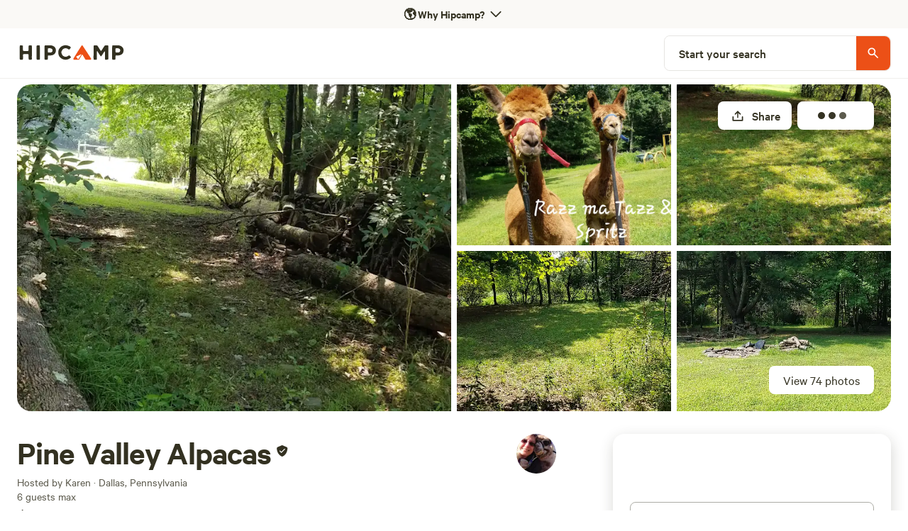

--- FILE ---
content_type: text/html; charset=utf-8
request_url: https://www.hipcamp.com/en-US/land/pennsylvania-pine-valley-alpacas-zwjh8kn9
body_size: 149556
content:
<!DOCTYPE html><html lang="en-US"><head><meta charSet="utf-8"/><script>
          (function(w,d,s,l,i){w[l]=w[l]||[];w[l].push({'gtm.start':
            new Date().getTime(),event:'gtm.js'});var f=d.getElementsByTagName(s)[0],
            j=d.createElement(s),dl=l!='dataLayer'?'&l='+l:'';j.async=true;j.src=
            'https://www.googletagmanager.com/gtm.js?id='+i+dl;f.parentNode.insertBefore(j,f);
          })(window,document,'script','dataLayer','GTM-5QS7Z4L');</script><meta name="viewport" content="width=device-width, initial-scale=1.0, viewport-fit=cover"/><link rel="icon" type="image/png" href="/favicon-96x96.png" sizes="96x96"/><link rel="icon" type="image/svg+xml" href="/favicon.svg"/><link rel="icon" href="/favicon.ico"/><link rel="apple-touch-icon" sizes="180x180" href="/apple-touch-icon.png"/><meta name="apple-mobile-web-app-title" content="Hipcamp"/><link rel="manifest" href="/site.webmanifest"/><link type="font/woff2" rel="preload" href="/next-static/fonts/calibre/CalibreWeb-Regular.woff2" as="font" crossorigin=""/><link type="font/woff2" rel="preload" href="/next-static/fonts/calibre/CalibreWeb-Medium.woff2" as="font" crossorigin=""/><link type="font/woff2" rel="preload" href="/next-static/fonts/calibre/CalibreWeb-Semibold.woff2" as="font" crossorigin=""/><link type="font/woff2" rel="preload" href="/next-static/fonts/hc-awesome/hc-awesome.woff2" as="font" crossorigin=""/><title>Pine Valley Alpacas - Hipcamp in Dallas, Pennsylvania</title><meta name="description" content="Learn more about this land:

🌲 Pine Valley is a small alpaca farm with a nice tucked away campsite surrounded by trees and nature. It’s a short distance from Ricketts Glen where you can hike the trails or go up and enjoy the activities at Lake Jean. 

🦙 There are alpacas to visit and an alpaca can b..."/><meta name="twitter:card" content="summary_large_image"/><meta name="twitter:site" content="@hipcamp"/><meta name="twitter:creator" content="@hipcamp"/><meta property="og:title" content="Pine Valley Alpacas - Hipcamp in Dallas, Pennsylvania"/><meta property="og:description" content="Learn more about this land:

🌲 Pine Valley is a small alpaca farm with a nice tucked away campsite surrounded by trees and nature. It’s a short distance from Ricketts Glen where you can hike the trails or go up and enjoy the activities at Lake Jean. 

🦙 There are alpacas to visit and an alpaca can b..."/><meta property="og:url" content="https://www.hipcamp.com/en-US/land/pennsylvania-pine-valley-alpacas-zwjh8kn9"/><meta property="og:type" content="website"/><meta property="og:image" content="https://hipcamp-res.cloudinary.com/images/c_limit,f_auto,h_1200,q_60,w_1920/v1627504728/campground-photos/zrdgoxrxyuusmo22sl1y/pine-valley-alpacas-pine-hollow-northeastern-pennsylvania.jpg"/><meta property="og:locale" content="en-US"/><meta property="og:site_name" content="Hipcamp"/><link rel="canonical" href="https://www.hipcamp.com/en-US/land/pennsylvania-pine-valley-alpacas-zwjh8kn9"/><meta name="p:domain_verify" content="e19fb0e0fc50aaba91d78e01755037bc"/><meta name="og:price:amount" property="og:price:amount" content="36"/><meta name="og:price:currency" property="og:price:currency" content="USD"/><meta name="product:brand" property="product:brand" content="Hipcamp"/><meta name="product:availability" property="product:availability" content="in stock"/><meta name="product:condition" property="product:condition" content="new"/><meta name="product:price:amount" property="product:price:amount" content="36"/><meta name="product:price:currency" property="product:price:currency" content="USD"/><meta name="product:retailer_item_id" property="product:retailer_item_id" content="106103"/><link rel="preload" as="image" imageSrcSet="https://hipcamp-res.cloudinary.com/images/f_auto,c_limit,w_384,q_auto/v1627504728/campground-photos/zrdgoxrxyuusmo22sl1y/pine-valley-alpacas-pine-hollow-northeastern-pennsylvania.jpg 384w, https://hipcamp-res.cloudinary.com/images/f_auto,c_limit,w_550,q_auto/v1627504728/campground-photos/zrdgoxrxyuusmo22sl1y/pine-valley-alpacas-pine-hollow-northeastern-pennsylvania.jpg 550w, https://hipcamp-res.cloudinary.com/images/f_auto,c_limit,w_740,q_auto/v1627504728/campground-photos/zrdgoxrxyuusmo22sl1y/pine-valley-alpacas-pine-hollow-northeastern-pennsylvania.jpg 740w, https://hipcamp-res.cloudinary.com/images/f_auto,c_limit,w_950,q_auto/v1627504728/campground-photos/zrdgoxrxyuusmo22sl1y/pine-valley-alpacas-pine-hollow-northeastern-pennsylvania.jpg 950w, https://hipcamp-res.cloudinary.com/images/f_auto,c_limit,w_1120,q_auto/v1627504728/campground-photos/zrdgoxrxyuusmo22sl1y/pine-valley-alpacas-pine-hollow-northeastern-pennsylvania.jpg 1120w, https://hipcamp-res.cloudinary.com/images/f_auto,c_limit,w_1280,q_auto/v1627504728/campground-photos/zrdgoxrxyuusmo22sl1y/pine-valley-alpacas-pine-hollow-northeastern-pennsylvania.jpg 1280w, https://hipcamp-res.cloudinary.com/images/f_auto,c_limit,w_1920,q_auto/v1627504728/campground-photos/zrdgoxrxyuusmo22sl1y/pine-valley-alpacas-pine-hollow-northeastern-pennsylvania.jpg 1920w, https://hipcamp-res.cloudinary.com/images/f_auto,c_limit,w_2560,q_auto/v1627504728/campground-photos/zrdgoxrxyuusmo22sl1y/pine-valley-alpacas-pine-hollow-northeastern-pennsylvania.jpg 2560w, https://hipcamp-res.cloudinary.com/images/f_auto,c_limit,w_3840,q_auto/v1627504728/campground-photos/zrdgoxrxyuusmo22sl1y/pine-valley-alpacas-pine-hollow-northeastern-pennsylvania.jpg 3840w" imageSizes="50vw" fetchpriority="high"/><link rel="preload" as="image" imageSrcSet="https://hipcamp-res.cloudinary.com/images/f_auto,c_limit,w_256,q_auto/v1627504728/campground-photos/zrdgoxrxyuusmo22sl1y/pine-valley-alpacas-pine-hollow-northeastern-pennsylvania.jpg 256w, https://hipcamp-res.cloudinary.com/images/f_auto,c_limit,w_384,q_auto/v1627504728/campground-photos/zrdgoxrxyuusmo22sl1y/pine-valley-alpacas-pine-hollow-northeastern-pennsylvania.jpg 384w, https://hipcamp-res.cloudinary.com/images/f_auto,c_limit,w_550,q_auto/v1627504728/campground-photos/zrdgoxrxyuusmo22sl1y/pine-valley-alpacas-pine-hollow-northeastern-pennsylvania.jpg 550w, https://hipcamp-res.cloudinary.com/images/f_auto,c_limit,w_740,q_auto/v1627504728/campground-photos/zrdgoxrxyuusmo22sl1y/pine-valley-alpacas-pine-hollow-northeastern-pennsylvania.jpg 740w, https://hipcamp-res.cloudinary.com/images/f_auto,c_limit,w_950,q_auto/v1627504728/campground-photos/zrdgoxrxyuusmo22sl1y/pine-valley-alpacas-pine-hollow-northeastern-pennsylvania.jpg 950w, https://hipcamp-res.cloudinary.com/images/f_auto,c_limit,w_1120,q_auto/v1627504728/campground-photos/zrdgoxrxyuusmo22sl1y/pine-valley-alpacas-pine-hollow-northeastern-pennsylvania.jpg 1120w, https://hipcamp-res.cloudinary.com/images/f_auto,c_limit,w_1280,q_auto/v1627504728/campground-photos/zrdgoxrxyuusmo22sl1y/pine-valley-alpacas-pine-hollow-northeastern-pennsylvania.jpg 1280w, https://hipcamp-res.cloudinary.com/images/f_auto,c_limit,w_1920,q_auto/v1627504728/campground-photos/zrdgoxrxyuusmo22sl1y/pine-valley-alpacas-pine-hollow-northeastern-pennsylvania.jpg 1920w, https://hipcamp-res.cloudinary.com/images/f_auto,c_limit,w_2560,q_auto/v1627504728/campground-photos/zrdgoxrxyuusmo22sl1y/pine-valley-alpacas-pine-hollow-northeastern-pennsylvania.jpg 2560w, https://hipcamp-res.cloudinary.com/images/f_auto,c_limit,w_3840,q_auto/v1627504728/campground-photos/zrdgoxrxyuusmo22sl1y/pine-valley-alpacas-pine-hollow-northeastern-pennsylvania.jpg 3840w" imageSizes="45vw" fetchpriority="high"/><meta name="robots" content="index,follow"/><meta name="googlebot" content="index,follow"/><script type="application/ld+json">{"@context":"https://schema.org","@type":"Campground","name":"Pine Valley Alpacas","description":"Learn more about this land:\n\n🌲 Pine Valley is a small alpaca farm with a nice tucked away campsite surrounded by trees and nature. It’s a short distance from Ricketts Glen where you can hike the trails or go up and enjoy the activities at Lake Jean. \n\n🦙 There are alpacas to visit and an alpaca can be brought out of the pen for you to feed and pet. You can have a cozy campfire while you enjoy watching the alpacas and being with nature.","address":{"addressCountry":"United States"},"aggregateRating":{"@type":"AggregateRating","ratingValue":98,"bestRating":100,"worstRating":0,"reviewCount":66},"priceRange":"$36","image":"https://hipcamp-res.cloudinary.com/f_auto,c_limit,w_1920,q_auto/images/v1627504728/campground-photos/zrdgoxrxyuusmo22sl1y/pine-valley-alpacas-pine-hollow-northeastern-pennsylvania.jpg","geo":{"@type":"GeoCoordinates","latitude":41.325735,"longitude":-76.09086}}</script><link rel="preload" as="image" imageSrcSet="https://hipcamp-res.cloudinary.com/images/f_auto,c_limit,w_256,q_auto/v1656789291/campground-photos/yylffjpox8ckqqopzmnt/pine-valley-alpacas-pine-hollow-northeastern-pennsylvania.jpg 256w, https://hipcamp-res.cloudinary.com/images/f_auto,c_limit,w_384,q_auto/v1656789291/campground-photos/yylffjpox8ckqqopzmnt/pine-valley-alpacas-pine-hollow-northeastern-pennsylvania.jpg 384w, https://hipcamp-res.cloudinary.com/images/f_auto,c_limit,w_550,q_auto/v1656789291/campground-photos/yylffjpox8ckqqopzmnt/pine-valley-alpacas-pine-hollow-northeastern-pennsylvania.jpg 550w, https://hipcamp-res.cloudinary.com/images/f_auto,c_limit,w_740,q_auto/v1656789291/campground-photos/yylffjpox8ckqqopzmnt/pine-valley-alpacas-pine-hollow-northeastern-pennsylvania.jpg 740w, https://hipcamp-res.cloudinary.com/images/f_auto,c_limit,w_950,q_auto/v1656789291/campground-photos/yylffjpox8ckqqopzmnt/pine-valley-alpacas-pine-hollow-northeastern-pennsylvania.jpg 950w, https://hipcamp-res.cloudinary.com/images/f_auto,c_limit,w_1120,q_auto/v1656789291/campground-photos/yylffjpox8ckqqopzmnt/pine-valley-alpacas-pine-hollow-northeastern-pennsylvania.jpg 1120w, https://hipcamp-res.cloudinary.com/images/f_auto,c_limit,w_1280,q_auto/v1656789291/campground-photos/yylffjpox8ckqqopzmnt/pine-valley-alpacas-pine-hollow-northeastern-pennsylvania.jpg 1280w, https://hipcamp-res.cloudinary.com/images/f_auto,c_limit,w_1920,q_auto/v1656789291/campground-photos/yylffjpox8ckqqopzmnt/pine-valley-alpacas-pine-hollow-northeastern-pennsylvania.jpg 1920w, https://hipcamp-res.cloudinary.com/images/f_auto,c_limit,w_2560,q_auto/v1656789291/campground-photos/yylffjpox8ckqqopzmnt/pine-valley-alpacas-pine-hollow-northeastern-pennsylvania.jpg 2560w, https://hipcamp-res.cloudinary.com/images/f_auto,c_limit,w_3840,q_auto/v1656789291/campground-photos/yylffjpox8ckqqopzmnt/pine-valley-alpacas-pine-hollow-northeastern-pennsylvania.jpg 3840w" imageSizes="25vw" fetchpriority="high"/><meta name="next-head-count" content="41"/><link rel="preload" href="/_next/static/css/cab4e520dc2fa94b.css?dpl=dpl_4DDz7Kk32AStz9siYXXQ1aZ8t1vB" as="style"/><link rel="stylesheet" href="/_next/static/css/cab4e520dc2fa94b.css?dpl=dpl_4DDz7Kk32AStz9siYXXQ1aZ8t1vB" data-n-g=""/><link rel="preload" href="/_next/static/css/5475b1536f869441.css?dpl=dpl_4DDz7Kk32AStz9siYXXQ1aZ8t1vB" as="style"/><link rel="stylesheet" href="/_next/static/css/5475b1536f869441.css?dpl=dpl_4DDz7Kk32AStz9siYXXQ1aZ8t1vB" data-n-p=""/><link rel="preload" href="/_next/static/css/355e76aeb35a7134.css?dpl=dpl_4DDz7Kk32AStz9siYXXQ1aZ8t1vB" as="style"/><link rel="stylesheet" href="/_next/static/css/355e76aeb35a7134.css?dpl=dpl_4DDz7Kk32AStz9siYXXQ1aZ8t1vB"/><noscript data-n-css=""></noscript><script defer="" nomodule="" src="/_next/static/chunks/polyfills-42372ed130431b0a.js?dpl=dpl_4DDz7Kk32AStz9siYXXQ1aZ8t1vB"></script><script defer="" src="/_next/static/chunks/3403-32144c928e0747d2.js?dpl=dpl_4DDz7Kk32AStz9siYXXQ1aZ8t1vB"></script><script defer="" src="/_next/static/chunks/8444.19c14ebd4ae886b8.js?dpl=dpl_4DDz7Kk32AStz9siYXXQ1aZ8t1vB"></script><script src="/_next/static/chunks/webpack-70ed2f327b21ee33.js?dpl=dpl_4DDz7Kk32AStz9siYXXQ1aZ8t1vB" defer=""></script><script src="/_next/static/chunks/framework-b0ec748c7a4c483a.js?dpl=dpl_4DDz7Kk32AStz9siYXXQ1aZ8t1vB" defer=""></script><script src="/_next/static/chunks/main-7d5ed1c6e2768ca7.js?dpl=dpl_4DDz7Kk32AStz9siYXXQ1aZ8t1vB" defer=""></script><script src="/_next/static/chunks/pages/_app-26b782025210074a.js?dpl=dpl_4DDz7Kk32AStz9siYXXQ1aZ8t1vB" defer=""></script><script src="/_next/static/chunks/2c796e83-4e81635b01c1661d.js?dpl=dpl_4DDz7Kk32AStz9siYXXQ1aZ8t1vB" defer=""></script><script src="/_next/static/chunks/75fc9c18-a8c9805be41684e2.js?dpl=dpl_4DDz7Kk32AStz9siYXXQ1aZ8t1vB" defer=""></script><script src="/_next/static/chunks/5675-98255a932f2f23c2.js?dpl=dpl_4DDz7Kk32AStz9siYXXQ1aZ8t1vB" defer=""></script><script src="/_next/static/chunks/9962-310de7f246b5a4bc.js?dpl=dpl_4DDz7Kk32AStz9siYXXQ1aZ8t1vB" defer=""></script><script src="/_next/static/chunks/992-9823bc22597aeeeb.js?dpl=dpl_4DDz7Kk32AStz9siYXXQ1aZ8t1vB" defer=""></script><script src="/_next/static/chunks/279-067a1fa8bf4a601d.js?dpl=dpl_4DDz7Kk32AStz9siYXXQ1aZ8t1vB" defer=""></script><script src="/_next/static/chunks/6718-22c7b80e2064b4b7.js?dpl=dpl_4DDz7Kk32AStz9siYXXQ1aZ8t1vB" defer=""></script><script src="/_next/static/chunks/7557-cbadc364e81af259.js?dpl=dpl_4DDz7Kk32AStz9siYXXQ1aZ8t1vB" defer=""></script><script src="/_next/static/chunks/198-b9feb28e2a2a0df1.js?dpl=dpl_4DDz7Kk32AStz9siYXXQ1aZ8t1vB" defer=""></script><script src="/_next/static/chunks/5903-e0bbabb2301aae50.js?dpl=dpl_4DDz7Kk32AStz9siYXXQ1aZ8t1vB" defer=""></script><script src="/_next/static/chunks/2721-df6db4a8a8f8a008.js?dpl=dpl_4DDz7Kk32AStz9siYXXQ1aZ8t1vB" defer=""></script><script src="/_next/static/chunks/7352-eee27a4a6e05442f.js?dpl=dpl_4DDz7Kk32AStz9siYXXQ1aZ8t1vB" defer=""></script><script src="/_next/static/chunks/3046-16834918b27d47f0.js?dpl=dpl_4DDz7Kk32AStz9siYXXQ1aZ8t1vB" defer=""></script><script src="/_next/static/chunks/2586-8fa4051d2234fb91.js?dpl=dpl_4DDz7Kk32AStz9siYXXQ1aZ8t1vB" defer=""></script><script src="/_next/static/chunks/9048-87fbf9f1f1a653d9.js?dpl=dpl_4DDz7Kk32AStz9siYXXQ1aZ8t1vB" defer=""></script><script src="/_next/static/chunks/7634-4137ffe087a99ad6.js?dpl=dpl_4DDz7Kk32AStz9siYXXQ1aZ8t1vB" defer=""></script><script src="/_next/static/chunks/3998-2fe858084dda4405.js?dpl=dpl_4DDz7Kk32AStz9siYXXQ1aZ8t1vB" defer=""></script><script src="/_next/static/chunks/6089-e82bd036819f7df8.js?dpl=dpl_4DDz7Kk32AStz9siYXXQ1aZ8t1vB" defer=""></script><script src="/_next/static/chunks/2454-3cf031a9c6d6cfb0.js?dpl=dpl_4DDz7Kk32AStz9siYXXQ1aZ8t1vB" defer=""></script><script src="/_next/static/chunks/451-74020fd05aee8764.js?dpl=dpl_4DDz7Kk32AStz9siYXXQ1aZ8t1vB" defer=""></script><script src="/_next/static/chunks/1033-c75e4c5fc583579a.js?dpl=dpl_4DDz7Kk32AStz9siYXXQ1aZ8t1vB" defer=""></script><script src="/_next/static/chunks/6490-2a1098763549be54.js?dpl=dpl_4DDz7Kk32AStz9siYXXQ1aZ8t1vB" defer=""></script><script src="/_next/static/chunks/8542-b3ba920ecf523eea.js?dpl=dpl_4DDz7Kk32AStz9siYXXQ1aZ8t1vB" defer=""></script><script src="/_next/static/chunks/9725-4acecb3882ff2d0f.js?dpl=dpl_4DDz7Kk32AStz9siYXXQ1aZ8t1vB" defer=""></script><script src="/_next/static/chunks/5429-938cadeb4086558f.js?dpl=dpl_4DDz7Kk32AStz9siYXXQ1aZ8t1vB" defer=""></script><script src="/_next/static/chunks/3420-80c476a4b228c217.js?dpl=dpl_4DDz7Kk32AStz9siYXXQ1aZ8t1vB" defer=""></script><script src="/_next/static/chunks/9279-3e0cfe3dd2acbc77.js?dpl=dpl_4DDz7Kk32AStz9siYXXQ1aZ8t1vB" defer=""></script><script src="/_next/static/chunks/5670-7652d7b7fe831648.js?dpl=dpl_4DDz7Kk32AStz9siYXXQ1aZ8t1vB" defer=""></script><script src="/_next/static/chunks/5993-7316aace76ab36f9.js?dpl=dpl_4DDz7Kk32AStz9siYXXQ1aZ8t1vB" defer=""></script><script src="/_next/static/chunks/6725-80a6d7e498053cae.js?dpl=dpl_4DDz7Kk32AStz9siYXXQ1aZ8t1vB" defer=""></script><script src="/_next/static/chunks/9237-f8926640bc5c1c44.js?dpl=dpl_4DDz7Kk32AStz9siYXXQ1aZ8t1vB" defer=""></script><script src="/_next/static/chunks/6592-93b91651f248595b.js?dpl=dpl_4DDz7Kk32AStz9siYXXQ1aZ8t1vB" defer=""></script><script src="/_next/static/chunks/4548-94852a492d6bb154.js?dpl=dpl_4DDz7Kk32AStz9siYXXQ1aZ8t1vB" defer=""></script><script src="/_next/static/chunks/3362-3c9191189ae1227a.js?dpl=dpl_4DDz7Kk32AStz9siYXXQ1aZ8t1vB" defer=""></script><script src="/_next/static/chunks/7982-f545995e46173cb8.js?dpl=dpl_4DDz7Kk32AStz9siYXXQ1aZ8t1vB" defer=""></script><script src="/_next/static/chunks/5922-9b6372dbeb8c7151.js?dpl=dpl_4DDz7Kk32AStz9siYXXQ1aZ8t1vB" defer=""></script><script src="/_next/static/chunks/8655-23b685253835451c.js?dpl=dpl_4DDz7Kk32AStz9siYXXQ1aZ8t1vB" defer=""></script><script src="/_next/static/chunks/2622-4663ec093754f93b.js?dpl=dpl_4DDz7Kk32AStz9siYXXQ1aZ8t1vB" defer=""></script><script src="/_next/static/chunks/2544-81ebd55a0211c516.js?dpl=dpl_4DDz7Kk32AStz9siYXXQ1aZ8t1vB" defer=""></script><script src="/_next/static/chunks/pages/land/%5BlandIdSegments%5D-8018c778a9c0d1b7.js?dpl=dpl_4DDz7Kk32AStz9siYXXQ1aZ8t1vB" defer=""></script><script src="/_next/static/ArjxQIJZyJ_RzpZsfGGEO/_buildManifest.js?dpl=dpl_4DDz7Kk32AStz9siYXXQ1aZ8t1vB" defer=""></script><script src="/_next/static/ArjxQIJZyJ_RzpZsfGGEO/_ssgManifest.js?dpl=dpl_4DDz7Kk32AStz9siYXXQ1aZ8t1vB" defer=""></script><style id="jss-server-side"></style><style data-styled="" data-styled-version="5.3.11">.eGInCu{border-radius:8px;border:0px solid transparent;display:-webkit-box;display:-webkit-flex;display:-ms-flexbox;display:flex;-webkit-flex:1;-ms-flex:1;flex:1;-webkit-align-items:center;-webkit-box-align:center;-ms-flex-align:center;align-items:center;height:-webkit-fit-content;height:-moz-fit-content;height:fit-content;padding:0px;}/*!sc*/
.cglmOt{border-radius:8px;display:-webkit-box;display:-webkit-flex;display:-ms-flexbox;display:flex;-webkit-align-items:center;-webkit-box-align:center;-ms-flex-align:center;align-items:center;-webkit-box-pack:center;-webkit-justify-content:center;-ms-flex-pack:center;justify-content:center;-webkit-flex:1;-ms-flex:1;flex:1;}/*!sc*/
.ewMTle{-webkit-align-items:center;-webkit-box-align:center;-ms-flex-align:center;align-items:center;}/*!sc*/
.hFSmmG{display:-webkit-box;display:-webkit-flex;display:-ms-flexbox;display:flex;}/*!sc*/
.brvSKX{display:block;}/*!sc*/
@media screen and (min-width:0px){.brvSKX{display:block;}}/*!sc*/
@media screen and (min-width:550px){.brvSKX{display:block;}}/*!sc*/
@media screen and (min-width:740px){.brvSKX{display:none;}}/*!sc*/
@media screen and (min-width:950px){.brvSKX{display:none;}}/*!sc*/
.gmXzIU{display:block;}/*!sc*/
@media screen and (min-width:0px){.gmXzIU{display:block;}}/*!sc*/
@media screen and (min-width:550px){.gmXzIU{display:block;}}/*!sc*/
@media screen and (min-width:740px){.gmXzIU{display:block;}}/*!sc*/
@media screen and (min-width:950px){.gmXzIU{display:none;}}/*!sc*/
@media screen and (min-width:1120px){.gmXzIU{display:none;}}/*!sc*/
.kQsgYE{display:-webkit-box;display:-webkit-flex;display:-ms-flexbox;display:flex;-webkit-flex-direction:row;-ms-flex-direction:row;flex-direction:row;-webkit-align-items:center;-webkit-box-align:center;-ms-flex-align:center;align-items:center;height:70px;min-height:70px;background-color:white;-webkit-box-pack:start;-webkit-justify-content:flex-start;-ms-flex-pack:start;justify-content:flex-start;}/*!sc*/
.gFbRhg{background-color:white;border:1px solid #DEDEDE;border-radius:40px;-webkit-align-items:center;-webkit-box-align:center;-ms-flex-align:center;align-items:center;-webkit-box-pack:center;-webkit-justify-content:center;-ms-flex-pack:center;justify-content:center;display:-webkit-box;display:-webkit-flex;display:-ms-flexbox;display:flex;width:40px;height:40px;}/*!sc*/
.ipOQfw{border-radius:0;border:0px solid transparent;display:-webkit-box;display:-webkit-flex;display:-ms-flexbox;display:flex;-webkit-align-items:center;-webkit-box-align:center;-ms-flex-align:center;align-items:center;}/*!sc*/
.gsowLc{display:none;}/*!sc*/
@media screen and (min-width:0px){.gsowLc{display:none;}}/*!sc*/
@media screen and (min-width:550px){.gsowLc{display:none;}}/*!sc*/
@media screen and (min-width:740px){.gsowLc{display:none;}}/*!sc*/
@media screen and (min-width:950px){.gsowLc{display:block;}}/*!sc*/
@media screen and (min-width:1120px){.gsowLc{display:block;}}/*!sc*/
.bYULes{height:0;}/*!sc*/
.hjMhkh{display:-webkit-box;display:-webkit-flex;display:-ms-flexbox;display:flex;-webkit-flex-direction:row;-ms-flex-direction:row;flex-direction:row;-webkit-align-items:center;-webkit-box-align:center;-ms-flex-align:center;align-items:center;height:70px;min-height:70px;background-color:white;-webkit-box-pack:justify;-webkit-justify-content:space-between;-ms-flex-pack:justify;justify-content:space-between;}/*!sc*/
.gEqYdu{position:relative;}/*!sc*/
.jRFGMm{border-radius:0px;overflow:hidden;}/*!sc*/
@media screen and (min-width:0px){.jRFGMm{border-radius:0px;}}/*!sc*/
@media screen and (min-width:550px){.jRFGMm{border-radius:0px;}}/*!sc*/
@media screen and (min-width:740px){.jRFGMm{border-radius:8px;}}/*!sc*/
@media screen and (min-width:950px){.jRFGMm{border-radius:8px;}}/*!sc*/
.fuzTPq{background-color:#E6E5E2FF;}/*!sc*/
.gocpvH{border-radius:0;border:0px solid transparent;height:100%;width:100%;display:inline-block;}/*!sc*/
.cgeWgP{width:100vw;height:calc(100vw / 3 * 2);position:relative;}/*!sc*/
.dIanhL{background-color:#333121FF;}/*!sc*/
.jtYUyu{width:100vw;height:calc(100vw / 3 * 2);position:relative;opacity:0.3;}/*!sc*/
.bhitDZ{color:white;}/*!sc*/
.dCRGHp{position:absolute;top:12px;right:8px;padding:8px;}/*!sc*/
.gBJjMA{display:none;}/*!sc*/
@media screen and (min-width:0px){.gBJjMA{display:none;}}/*!sc*/
@media screen and (min-width:550px){.gBJjMA{display:none;}}/*!sc*/
@media screen and (min-width:740px){.gBJjMA{display:block;}}/*!sc*/
@media screen and (min-width:950px){.gBJjMA{display:block;}}/*!sc*/
.bixsBL{border-radius:8px;display:-webkit-box;display:-webkit-flex;display:-ms-flexbox;display:flex;-webkit-align-items:center;-webkit-box-align:center;-ms-flex-align:center;align-items:center;-webkit-box-pack:center;-webkit-justify-content:center;-ms-flex-pack:center;justify-content:center;-webkit-flex:1;-ms-flex:1;flex:1;color:text:disabled;width:sm;height:sm;}/*!sc*/
.cFcNBV{display:-webkit-box;display:-webkit-flex;display:-ms-flexbox;display:flex;-webkit-align-items:center;-webkit-box-align:center;-ms-flex-align:center;align-items:center;padding-right:2px;min-width:80px;}/*!sc*/
.eARA-dZ{display:-webkit-box;display:-webkit-flex;display:-ms-flexbox;display:flex;-webkit-align-items:center;-webkit-box-align:center;-ms-flex-align:center;align-items:center;-webkit-box-pack:center;-webkit-justify-content:center;-ms-flex-pack:center;justify-content:center;width:100%;}/*!sc*/
.eCyhJA{background-color:#333121FF;width:10px;height:10px;border-radius:10px;margin-right:5px;}/*!sc*/
.bNaUgO{position:absolute;bottom:48px;right:16px;border-radius:8px;padding:8px;background-color:rgba(0,0,0,0.5);}/*!sc*/
.eNJQWL{display:none;}/*!sc*/
@media screen and (min-width:0px){.eNJQWL{display:none;}}/*!sc*/
@media screen and (min-width:550px){.eNJQWL{display:none;}}/*!sc*/
@media screen and (min-width:740px){.eNJQWL{display:block;}}/*!sc*/
@media screen and (min-width:950px){.eNJQWL{display:block;}}/*!sc*/
@media screen and (min-width:1120px){.eNJQWL{display:block;}}/*!sc*/
.iDwsMP{border:1px solid;border-color:#E6E5E2FF;width:320px;}/*!sc*/
.jdglCQ{border-radius:8px;display:-webkit-box;display:-webkit-flex;display:-ms-flexbox;display:flex;-webkit-align-items:center;-webkit-box-align:center;-ms-flex-align:center;align-items:center;-webkit-box-pack:center;-webkit-justify-content:center;-ms-flex-pack:center;justify-content:center;-webkit-flex:1;-ms-flex:1;flex:1;width:md;height:md;}/*!sc*/
.fcWeFy{padding-left:20px;padding-right:32px;}/*!sc*/
.gmtgfS{height:48px;width:48px;padding:0px;background-color:#EC5017FF;border-top-right-radius:8px;border-bottom-right-radius:8px;display:-webkit-box;display:-webkit-flex;display:-ms-flexbox;display:flex;-webkit-align-items:center;-webkit-box-align:center;-ms-flex-align:center;align-items:center;-webkit-box-pack:center;-webkit-justify-content:center;-ms-flex-pack:center;justify-content:center;}/*!sc*/
.fidalO{background-color:white;}/*!sc*/
.fsvnIH{position:relative;margin-top:8px;}/*!sc*/
.kDfTXv{border-radius:0;overflow:hidden;}/*!sc*/
@media screen and (min-width:0px){.kDfTXv{border-radius:0;}}/*!sc*/
@media screen and (min-width:550px){.kDfTXv{border-radius:20px;}}/*!sc*/
.hvQIEI{position:relative;height:100%;}/*!sc*/
.hkTzBa{display:block;width:100%;padding-top:75%;}/*!sc*/
.geataC{position:absolute;top:0;bottom:0;left:0;right:0;}/*!sc*/
.jTPFRM{border-radius:0;border:0px solid transparent;background-color:#E6E5E2FF;}/*!sc*/
.gODjSC{position:absolute;bottom:24px;right:24px;}/*!sc*/
.fduQDN{border-radius:8px;display:-webkit-box;display:-webkit-flex;display:-ms-flexbox;display:flex;-webkit-align-items:center;-webkit-box-align:center;-ms-flex-align:center;align-items:center;-webkit-box-pack:center;-webkit-justify-content:center;-ms-flex-pack:center;justify-content:center;-webkit-flex:1;-ms-flex:1;flex:1;color:text;width:sm;height:sm;}/*!sc*/
.eMszqj{position:absolute;top:24px;right:16px;}/*!sc*/
.nkUko{position:relative;z-index:100;top:32px;right:423px;}/*!sc*/
.kDnJXG{position:absolute;border-radius:16px;}/*!sc*/
.gFQNym{display:-webkit-box;display:-webkit-flex;display:-ms-flexbox;display:flex;-webkit-align-items:center;-webkit-box-align:center;-ms-flex-align:center;align-items:center;}/*!sc*/
.hKrmPT{padding-right:8px;padding-top:4px;padding-left:4px;}/*!sc*/
.isKbDL{display:-webkit-box;display:-webkit-flex;display:-ms-flexbox;display:flex;padding-top:32px;padding-bottom:48px;}/*!sc*/
.lcjbMh{margin-bottom:24px;}/*!sc*/
.hyhZvc{display:-webkit-box;display:-webkit-flex;display:-ms-flexbox;display:flex;-webkit-box-pack:justify;-webkit-justify-content:space-between;-ms-flex-pack:justify;justify-content:space-between;-webkit-align-items:flex-start;-webkit-box-align:flex-start;-ms-flex-align:flex-start;align-items:flex-start;width:100%;}/*!sc*/
.cQzJWt{-webkit-flex:1;-ms-flex:1;flex:1;margin-right:16px;-webkit-align-items:center;-webkit-box-align:center;-ms-flex-align:center;align-items:center;text-align:center;}/*!sc*/
@media screen and (min-width:0px){.cQzJWt{-webkit-align-items:center;-webkit-box-align:center;-ms-flex-align:center;align-items:center;text-align:center;}}/*!sc*/
@media screen and (min-width:550px){.cQzJWt{-webkit-align-items:center;-webkit-box-align:center;-ms-flex-align:center;align-items:center;text-align:center;}}/*!sc*/
@media screen and (min-width:740px){.cQzJWt{-webkit-align-items:flex-start;-webkit-box-align:flex-start;-ms-flex-align:flex-start;align-items:flex-start;text-align:left;}}/*!sc*/
.gOiEPA{display:inline;}/*!sc*/
.chIHPv{display:inline-block;vertical-align:bottom;height:34px;padding-top:4px;padding-left:2px;}/*!sc*/
@media screen and (min-width:0px){.chIHPv{height:34px;padding-top:4px;padding-left:2px;}}/*!sc*/
@media screen and (min-width:550px){.chIHPv{height:34px;padding-top:4px;padding-left:2px;}}/*!sc*/
@media screen and (min-width:740px){.chIHPv{height:38px;padding-top:4px;padding-left:4px;}}/*!sc*/
@media screen and (min-width:950px){.chIHPv{height:54px;padding-top:12px;}}/*!sc*/
.cxpTaj{-webkit-align-items:center;-webkit-box-align:center;-ms-flex-align:center;align-items:center;text-align:center;}/*!sc*/
@media screen and (min-width:0px){.cxpTaj{-webkit-align-items:center;-webkit-box-align:center;-ms-flex-align:center;align-items:center;text-align:center;}}/*!sc*/
@media screen and (min-width:550px){.cxpTaj{-webkit-align-items:center;-webkit-box-align:center;-ms-flex-align:center;align-items:center;text-align:center;}}/*!sc*/
@media screen and (min-width:740px){.cxpTaj{-webkit-align-items:flex-start;-webkit-box-align:flex-start;-ms-flex-align:flex-start;align-items:flex-start;text-align:left;}}/*!sc*/
.fwjPre{display:-webkit-box;display:-webkit-flex;display:-ms-flexbox;display:flex;-webkit-flex-direction:row;-ms-flex-direction:row;flex-direction:row;-webkit-align-items:center;-webkit-box-align:center;-ms-flex-align:center;align-items:center;}/*!sc*/
.epdfTa{display:-webkit-inline-box;display:-webkit-inline-flex;display:-ms-inline-flexbox;display:inline-flex;}/*!sc*/
.HyuVL{margin-left:0px;margin-right:4px;display:inline;}/*!sc*/
.yZnyz{box-shadow:0;display:-webkit-box;display:-webkit-flex;display:-ms-flexbox;display:flex;-webkit-align-items:center;-webkit-box-align:center;-ms-flex-align:center;align-items:center;-webkit-box-pack:center;-webkit-justify-content:center;-ms-flex-pack:center;justify-content:center;border-radius:56px;border:none;overflow:hidden;height:56px;width:56px;}/*!sc*/
.dhWdOY{border-top-width:1px;border-top-style:solid;border-top-color:#F0EFECFF;}/*!sc*/
.dyRdTe{margin-top:24px;margin-bottom:24px;}/*!sc*/
.fkfxCV{position:relative;display:-webkit-box;display:-webkit-flex;display:-ms-flexbox;display:flex;-webkit-flex-shrink:0;-ms-flex-negative:0;flex-shrink:0;-webkit-align-items:flex-start;-webkit-box-align:flex-start;-ms-flex-align:flex-start;align-items:flex-start;-webkit-box-pack:center;-webkit-justify-content:center;-ms-flex-pack:center;justify-content:center;}/*!sc*/
.jHMGlX{height:52px;}/*!sc*/
.icDwiC{-webkit-box-pack:center;-webkit-justify-content:center;-ms-flex-pack:center;justify-content:center;}/*!sc*/
.fjFrKo{display:block;}/*!sc*/
.jdekKu{margin-top:24px;}/*!sc*/
@media screen and (min-width:0px){.jdekKu{margin-top:24px;}}/*!sc*/
@media screen and (min-width:550px){.jdekKu{margin-top:24px;}}/*!sc*/
@media screen and (min-width:740px){.jdekKu{margin-top:32px;}}/*!sc*/
@media screen and (min-width:950px){.jdekKu{margin-top:32px;}}/*!sc*/
.blgrvF{min-width:0%;display:none;}/*!sc*/
@media screen and (min-width:0px){.blgrvF{min-width:0%;display:none;}}/*!sc*/
@media screen and (min-width:550px){.blgrvF{min-width:0%;display:none;}}/*!sc*/
@media screen and (min-width:740px){.blgrvF{min-width:10%;display:initial;}}/*!sc*/
@media screen and (min-width:950px){.blgrvF{min-width:80px;display:initial;}}/*!sc*/
.eQjYmB{min-width:100%;display:none;}/*!sc*/
@media screen and (min-width:0px){.eQjYmB{min-width:100%;display:none;}}/*!sc*/
@media screen and (min-width:550px){.eQjYmB{min-width:100%;display:none;}}/*!sc*/
@media screen and (min-width:740px){.eQjYmB{min-width:30%;display:initial;}}/*!sc*/
@media screen and (min-width:950px){.eQjYmB{min-width:312px;display:initial;}}/*!sc*/
@media screen and (min-width:1120px){.eQjYmB{min-width:367px;}}/*!sc*/
@media screen and (min-width:1280px){.eQjYmB{min-width:392px;}}/*!sc*/
.cYSHhQ{height:48px;}/*!sc*/
.cxLKeB{margin-top:24px;}/*!sc*/
.jmDvlS{display:-webkit-box;display:-webkit-flex;display:-ms-flexbox;display:flex;-webkit-flex-direction:column;-ms-flex-direction:column;flex-direction:column;}/*!sc*/
.jjVkXC{-webkit-flex:1;-ms-flex:1;flex:1;position:relative;margin:0px;}/*!sc*/
.cnGGez{border-radius:0;border:0px solid transparent;width:100%;}/*!sc*/
.fieWsw{position:relative;text-align:left;display:-webkit-box;display:-webkit-flex;display:-ms-flexbox;display:flex;-webkit-flex-direction:column;-ms-flex-direction:column;flex-direction:column;border:1px solid #ADADA6;padding-left:1px;padding-right:1px;padding-top:1px;padding-bottom:1px;border-radius:8px;-webkit-flex:1;-ms-flex:1;flex:1;}/*!sc*/
.kIZUPT{min-height:56px;-webkit-flex:1;-ms-flex:1;flex:1;display:-webkit-box;display:-webkit-flex;display:-ms-flexbox;display:flex;-webkit-align-items:center;-webkit-box-align:center;-ms-flex-align:center;align-items:center;-webkit-box-pack:justify;-webkit-justify-content:space-between;-ms-flex-pack:justify;justify-content:space-between;margin-right:8px;margin-left:12px;}/*!sc*/
.iXxzPP{width:25px;margin-right:12px;}/*!sc*/
.hjpmNv{min-height:56px;-webkit-flex:1;-ms-flex:1;flex:1;display:-webkit-box;display:-webkit-flex;display:-ms-flexbox;display:flex;-webkit-flex-direction:column;-ms-flex-direction:column;flex-direction:column;position:relative;}/*!sc*/
.FXYwf{position:absolute;top:16px;left:0px;color:#666;}/*!sc*/
.dZpLHt{display:-webkit-box;display:-webkit-flex;display:-ms-flexbox;display:flex;-webkit-flex:1;-ms-flex:1;flex:1;-webkit-align-items:flex-start;-webkit-box-align:flex-start;-ms-flex-align:flex-start;align-items:flex-start;margin-top:26px;opacity:0;}/*!sc*/
.jroqeR{display:-webkit-box;display:-webkit-flex;display:-ms-flexbox;display:flex;-webkit-align-items:center;-webkit-box-align:center;-ms-flex-align:center;align-items:center;-webkit-flex:1;-ms-flex:1;flex:1;}/*!sc*/
.eQygDu{display:-webkit-box;display:-webkit-flex;display:-ms-flexbox;display:flex;-webkit-box-pack:justify;-webkit-justify-content:space-between;-ms-flex-pack:justify;justify-content:space-between;}/*!sc*/
.hAaPCL{position:absolute;top:9px;left:0px;color:#000;}/*!sc*/
.jertpA{display:-webkit-box;display:-webkit-flex;display:-ms-flexbox;display:flex;-webkit-flex:1;-ms-flex:1;flex:1;-webkit-align-items:flex-start;-webkit-box-align:flex-start;-ms-flex-align:flex-start;align-items:flex-start;margin-top:26px;opacity:1;}/*!sc*/
.kLLijM{border-radius:8px;display:-webkit-box;display:-webkit-flex;display:-ms-flexbox;display:flex;-webkit-align-items:center;-webkit-box-align:center;-ms-flex-align:center;align-items:center;-webkit-box-pack:center;-webkit-justify-content:center;-ms-flex-pack:center;justify-content:center;-webkit-flex:1;-ms-flex:1;flex:1;color:primary;width:md;height:md;}/*!sc*/
.hwIMqU{display:block;}/*!sc*/
@media screen and (min-width:0px){.hwIMqU{display:block;}}/*!sc*/
@media screen and (min-width:550px){.hwIMqU{display:block;}}/*!sc*/
.lcfFpJ{margin-bottom:24px;}/*!sc*/
@media screen and (min-width:0px){.lcfFpJ{margin-bottom:24px;}}/*!sc*/
@media screen and (min-width:550px){.lcfFpJ{margin-bottom:24px;}}/*!sc*/
@media screen and (min-width:740px){.lcfFpJ{margin-bottom:32px;}}/*!sc*/
.gWBDrQ{margin-bottom:16px;}/*!sc*/
.cNaomg{display:-webkit-box;display:-webkit-flex;display:-ms-flexbox;display:flex;-webkit-align-items:flex-end;-webkit-box-align:flex-end;-ms-flex-align:flex-end;align-items:flex-end;-webkit-flex-direction:row;-ms-flex-direction:row;flex-direction:row;}/*!sc*/
.uqVbM{display:-webkit-box;display:-webkit-flex;display:-ms-flexbox;display:flex;-webkit-align-items:center;-webkit-box-align:center;-ms-flex-align:center;align-items:center;-webkit-flex-direction:row;-ms-flex-direction:row;flex-direction:row;-webkit-flex-wrap:wrap;-ms-flex-wrap:wrap;flex-wrap:wrap;padding-top:16px;}/*!sc*/
.dIRsf{height:36px;}/*!sc*/
@media screen and (min-width:0px){.dIRsf{height:36px;}}/*!sc*/
@media screen and (min-width:550px){.dIRsf{height:36px;}}/*!sc*/
@media screen and (min-width:740px){.dIRsf{height:44px;}}/*!sc*/
.elRpEi{border-radius:0;border:0px solid transparent;width:-webkit-max-content;width:-moz-max-content;width:max-content;height:sm;}/*!sc*/
@media screen and (min-width:0px){.elRpEi{width:sm;height:sm;}}/*!sc*/
@media screen and (min-width:550px){.elRpEi{width:sm;height:sm;}}/*!sc*/
@media screen and (min-width:740px){.elRpEi{width:md;height:md;}}/*!sc*/
.eiMJjq{-webkit-box-pack:justify;-webkit-justify-content:space-between;-ms-flex-pack:justify;justify-content:space-between;}/*!sc*/
.goPfxa{padding-right:32px;width:58.5%;}/*!sc*/
.cKUeae{padding-top:24px;}/*!sc*/
.glGwRT{display:-webkit-box;display:-webkit-flex;display:-ms-flexbox;display:flex;-webkit-flex-direction:row;-ms-flex-direction:row;flex-direction:row;width:100%;color:#333121FF;}/*!sc*/
.DEEQt{border-radius:12px;background-color:#FAF9F6FF;}/*!sc*/
.dcFpoq{width:100%;max-width:100%;}/*!sc*/
@media screen and (min-width:0px){.dcFpoq{width:100%;max-width:100%;}}/*!sc*/
@media screen and (min-width:550px){.dcFpoq{width:100%;max-width:100%;}}/*!sc*/
@media screen and (min-width:740px){.dcFpoq{width:272px;max-width:272px;}}/*!sc*/
.givxdW{border-radius:16px;overflow:hidden;}/*!sc*/
.fZmWaS{border-radius:0;border:0px solid transparent;display:inline-block;}/*!sc*/
.iJXudP{margin-left:4px;margin-right:4px;height:8px;width:8px;border-radius:4px;background-color:white;margin-bottom:2px;}/*!sc*/
.hsJoci{margin-left:4px;margin-right:4px;height:8px;width:8px;border-radius:4px;background-color:rgba(255,255,255,0.50);margin-bottom:2px;}/*!sc*/
.fBqvTD{margin-left:4px;margin-right:4px;height:6px;width:6px;border-radius:4px;background-color:rgba(255,255,255,0.50);margin-bottom:3px;}/*!sc*/
.jnryCM{margin-left:4px;margin-right:4px;height:4px;width:4px;border-radius:4px;background-color:rgba(255,255,255,0.50);margin-bottom:4px;}/*!sc*/
.kXNpCK{padding:0px;min-width:0;}/*!sc*/
.gIRqgI{display:-webkit-box;display:-webkit-flex;display:-ms-flexbox;display:flex;-webkit-flex-direction:row;-ms-flex-direction:row;flex-direction:row;-webkit-box-pack:justify;-webkit-justify-content:space-between;-ms-flex-pack:justify;justify-content:space-between;-webkit-flex:1;-ms-flex:1;flex:1;margin-top:12px;margin-left:0px;min-width:0;height:272px;}/*!sc*/
@media screen and (min-width:0px){.gIRqgI{margin-top:12px;margin-left:0px;}}/*!sc*/
@media screen and (min-width:550px){.gIRqgI{margin-top:12px;margin-left:0px;}}/*!sc*/
@media screen and (min-width:740px){.gIRqgI{margin-top:0px;margin-left:16px;}}/*!sc*/
.NvoTB{min-width:0;width:100%;}/*!sc*/
.eFmKuh{margin-bottom:2px;display:-webkit-box;display:-webkit-flex;display:-ms-flexbox;display:flex;}/*!sc*/
.fIZMlL{margin-right:16px;}/*!sc*/
.iQOCXI{-webkit-align-items:center;-webkit-box-align:center;-ms-flex-align:center;align-items:center;margin-left:auto;}/*!sc*/
.BXmvE{color:#333121FF;}/*!sc*/
.ednlXv{margin-top:4px;}/*!sc*/
.cAonog{margin-top:12px;}/*!sc*/
.lpiWxj{-webkit-flex:1;-ms-flex:1;flex:1;margin-right:4px;}/*!sc*/
.ekGiEl{position:absolute;top:50%;left:50%;}/*!sc*/
.ihwVZk{border-top-color:#5C5A4DFF;}/*!sc*/
.jfyIPA{-webkit-flex:1;-ms-flex:1;flex:1;margin-left:4px;}/*!sc*/
.dImGUP{margin-top:16px;-webkit-box-pack:justify;-webkit-justify-content:space-between;-ms-flex-pack:justify;justify-content:space-between;width:100%;-webkit-flex:1;-ms-flex:1;flex:1;-webkit-align-items:flex-end;-webkit-box-align:flex-end;-ms-flex-align:flex-end;align-items:flex-end;}/*!sc*/
@media screen and (min-width:0px){.dImGUP{margin-top:16px;}}/*!sc*/
@media screen and (min-width:550px){.dImGUP{margin-top:16px;}}/*!sc*/
@media screen and (min-width:740px){.dImGUP{margin-top:0px;}}/*!sc*/
.dzBRml{-webkit-align-items:center;-webkit-box-align:center;-ms-flex-align:center;align-items:center;-webkit-flex-wrap:wrap;-ms-flex-wrap:wrap;flex-wrap:wrap;}/*!sc*/
.SILGL{padding-bottom:2px;padding-right:4px;}/*!sc*/
.cieDuU{display:-webkit-box;display:-webkit-flex;display:-ms-flexbox;display:flex;-webkit-box-pack:end;-webkit-justify-content:flex-end;-ms-flex-pack:end;justify-content:flex-end;}/*!sc*/
.ja-DCJM{border-radius:8px;display:-webkit-box;display:-webkit-flex;display:-ms-flexbox;display:flex;-webkit-align-items:center;-webkit-box-align:center;-ms-flex-align:center;align-items:center;-webkit-box-pack:center;-webkit-justify-content:center;-ms-flex-pack:center;justify-content:center;-webkit-flex:1;-ms-flex:1;flex:1;color:tertiary;width:md;height:md;}/*!sc*/
.krRwHA{padding-top:24px;padding-bottom:0px;}/*!sc*/
.kYyORK{width:41.5%;}/*!sc*/
.bKTsFO{display:-webkit-box;display:-webkit-flex;display:-ms-flexbox;display:flex;-webkit-box-pack:justify;-webkit-justify-content:space-between;-ms-flex-pack:justify;justify-content:space-between;-webkit-align-items:center;-webkit-box-align:center;-ms-flex-align:center;align-items:center;}/*!sc*/
.hVrjit{border-radius:0;border:0px solid transparent;display:-webkit-box;display:-webkit-flex;display:-ms-flexbox;display:flex;-webkit-align-items:center;-webkit-box-align:center;-ms-flex-align:center;align-items:center;height:100%;width:100%;}/*!sc*/
.kswVjc{display:none;}/*!sc*/
@media screen and (min-width:0px){.kswVjc{display:none;}}/*!sc*/
@media screen and (min-width:550px){.kswVjc{display:block;}}/*!sc*/
@media screen and (min-width:740px){.kswVjc{display:block;}}/*!sc*/
@media screen and (min-width:950px){.kswVjc{display:block;}}/*!sc*/
@media screen and (min-width:1120px){.kswVjc{display:block;}}/*!sc*/
.fpWgvb{display:block;}/*!sc*/
@media screen and (min-width:0px){.fpWgvb{display:block;}}/*!sc*/
@media screen and (min-width:550px){.fpWgvb{display:block;}}/*!sc*/
@media screen and (min-width:740px){.fpWgvb{display:none;}}/*!sc*/
@media screen and (min-width:950px){.fpWgvb{display:none;}}/*!sc*/
@media screen and (min-width:1120px){.fpWgvb{display:none;}}/*!sc*/
.dgrNWK{display:-webkit-box;display:-webkit-flex;display:-ms-flexbox;display:flex;width:100%;padding:16px;-webkit-box-pack:justify;-webkit-justify-content:space-between;-ms-flex-pack:justify;justify-content:space-between;}/*!sc*/
.grbBKW{display:-webkit-box;display:-webkit-flex;display:-ms-flexbox;display:flex;-webkit-flex-direction:column;-ms-flex-direction:column;flex-direction:column;-webkit-box-pack:justify;-webkit-justify-content:space-between;-ms-flex-pack:justify;justify-content:space-between;-webkit-align-items:start;-webkit-box-align:start;-ms-flex-align:start;align-items:start;}/*!sc*/
@media screen and (min-width:0px){.grbBKW{-webkit-flex-direction:column;-ms-flex-direction:column;flex-direction:column;-webkit-align-items:start;-webkit-box-align:start;-ms-flex-align:start;align-items:start;}}/*!sc*/
@media screen and (min-width:550px){.grbBKW{-webkit-flex-direction:column;-ms-flex-direction:column;flex-direction:column;-webkit-align-items:start;-webkit-box-align:start;-ms-flex-align:start;align-items:start;}}/*!sc*/
@media screen and (min-width:740px){.grbBKW{-webkit-flex-direction:row;-ms-flex-direction:row;flex-direction:row;-webkit-align-items:end;-webkit-box-align:end;-ms-flex-align:end;align-items:end;}}/*!sc*/
@media screen and (min-width:950px){.grbBKW{-webkit-flex-direction:row;-ms-flex-direction:row;flex-direction:row;}}/*!sc*/
.hSmjnT{padding-top:12px;}/*!sc*/
.flDfOA{color:#333121FF;display:-webkit-inline-box;display:-webkit-inline-flex;display:-ms-inline-flexbox;display:inline-flex;}/*!sc*/
.eYLght{padding-top:32px;}/*!sc*/
@media screen and (min-width:0px){.eYLght{padding-top:32px;}}/*!sc*/
@media screen and (min-width:550px){.eYLght{padding-top:32px;}}/*!sc*/
@media screen and (min-width:740px){.eYLght{padding-top:24px;}}/*!sc*/
.dXGAEl{border-radius:0;border:0px solid transparent;width:md;height:md;}/*!sc*/
.hCCGlv{padding-right:4px;display:-webkit-box;display:-webkit-flex;display:-ms-flexbox;display:flex;}/*!sc*/
.cDAIhG{margin-top:32px;}/*!sc*/
.eGNyoy{border-radius:100%;border:0px solid transparent;display:-webkit-box;display:-webkit-flex;display:-ms-flexbox;display:flex;-webkit-flex:1;-ms-flex:1;flex:1;-webkit-align-items:center;-webkit-box-align:center;-ms-flex-align:center;align-items:center;height:-webkit-fit-content;height:-moz-fit-content;height:fit-content;padding:0px;}/*!sc*/
.eREvyA{border-radius:100%;display:-webkit-box;display:-webkit-flex;display:-ms-flexbox;display:flex;-webkit-align-items:center;-webkit-box-align:center;-ms-flex-align:center;align-items:center;-webkit-box-pack:center;-webkit-justify-content:center;-ms-flex-pack:center;justify-content:center;-webkit-flex:1;-ms-flex:1;flex:1;color:text;top:70px;width:sm-rounded;height:sm-rounded;}/*!sc*/
.fsyemw{display:-webkit-box;display:-webkit-flex;display:-ms-flexbox;display:flex;overflow-x:scroll;width:100%;}/*!sc*/
.ldCqjO{-webkit-flex:1;-ms-flex:1;flex:1;padding-right:12px;min-width:320px;max-width:320px;}/*!sc*/
@media screen and (min-width:0px){.ldCqjO{padding-right:12px;}}/*!sc*/
@media screen and (min-width:550px){.ldCqjO{padding-right:12px;}}/*!sc*/
@media screen and (min-width:740px){.ldCqjO{padding-right:16px;}}/*!sc*/
@media screen and (min-width:950px){.ldCqjO{padding-right:16px;}}/*!sc*/
.iPSuim{width:100%;height:100%;padding:16px;color:#333121FF;border-color:#E6E5E2FF;border-width:1px;border-style:solid;border-radius:16px;}/*!sc*/
.gTJEtU{margin-bottom:12px;}/*!sc*/
.cTrqNM{display:-webkit-box;display:-webkit-flex;display:-ms-flexbox;display:flex;-webkit-align-items:center;-webkit-box-align:center;-ms-flex-align:center;align-items:center;margin-right:4px;}/*!sc*/
.hQAIwp{margin-right:4px;color:#008435FF;}/*!sc*/
.cMSJiK{-webkit-flex-direction:row;-ms-flex-direction:row;flex-direction:row;-webkit-align-items:baseline;-webkit-box-align:baseline;-ms-flex-align:baseline;align-items:baseline;}/*!sc*/
.PGzOb{color:#5C5A4DFF;}/*!sc*/
.bFdLBG{box-shadow:0;display:-webkit-box;display:-webkit-flex;display:-ms-flexbox;display:flex;-webkit-align-items:center;-webkit-box-align:center;-ms-flex-align:center;align-items:center;-webkit-box-pack:center;-webkit-justify-content:center;-ms-flex-pack:center;justify-content:center;border-radius:48px;border:none;overflow:hidden;background-color:#FDFBF6FF;height:48px;width:48px;}/*!sc*/
.kWlUUK{display:-webkit-box;display:-webkit-flex;display:-ms-flexbox;display:flex;-webkit-align-items:center;-webkit-box-align:center;-ms-flex-align:center;align-items:center;-webkit-box-pack:center;-webkit-justify-content:center;-ms-flex-pack:center;justify-content:center;}/*!sc*/
.btvJHr{box-shadow:0;display:-webkit-box;display:-webkit-flex;display:-ms-flexbox;display:flex;-webkit-align-items:center;-webkit-box-align:center;-ms-flex-align:center;align-items:center;-webkit-box-pack:center;-webkit-justify-content:center;-ms-flex-pack:center;justify-content:center;border-radius:48px;border:none;overflow:hidden;background-color:#B5B9ABFF;height:48px;width:48px;}/*!sc*/
.LZUMm{box-shadow:0;display:-webkit-box;display:-webkit-flex;display:-ms-flexbox;display:flex;-webkit-align-items:center;-webkit-box-align:center;-ms-flex-align:center;align-items:center;-webkit-box-pack:center;-webkit-justify-content:center;-ms-flex-pack:center;justify-content:center;border-radius:48px;border:none;overflow:hidden;background-color:#EBE9DAFF;height:48px;width:48px;}/*!sc*/
.eIFTBB{box-shadow:0;display:-webkit-box;display:-webkit-flex;display:-ms-flexbox;display:flex;-webkit-align-items:center;-webkit-box-align:center;-ms-flex-align:center;align-items:center;-webkit-box-pack:center;-webkit-justify-content:center;-ms-flex-pack:center;justify-content:center;border-radius:48px;border:none;overflow:hidden;background-color:#C6C9D6FF;height:48px;width:48px;}/*!sc*/
.buEpzB{box-shadow:0;display:-webkit-box;display:-webkit-flex;display:-ms-flexbox;display:flex;-webkit-align-items:center;-webkit-box-align:center;-ms-flex-align:center;align-items:center;-webkit-box-pack:center;-webkit-justify-content:center;-ms-flex-pack:center;justify-content:center;border-radius:48px;border:none;overflow:hidden;background-color:#FEE4A6FF;height:48px;width:48px;}/*!sc*/
.bvOlJA{box-shadow:0;display:-webkit-box;display:-webkit-flex;display:-ms-flexbox;display:flex;-webkit-align-items:center;-webkit-box-align:center;-ms-flex-align:center;align-items:center;-webkit-box-pack:center;-webkit-justify-content:center;-ms-flex-pack:center;justify-content:center;border-radius:48px;border:none;overflow:hidden;height:48px;width:48px;}/*!sc*/
.jEtcDj{box-shadow:0;display:-webkit-box;display:-webkit-flex;display:-ms-flexbox;display:flex;-webkit-align-items:center;-webkit-box-align:center;-ms-flex-align:center;align-items:center;-webkit-box-pack:center;-webkit-justify-content:center;-ms-flex-pack:center;justify-content:center;border-radius:48px;border:none;overflow:hidden;background-color:#ADADA6FF;height:48px;width:48px;}/*!sc*/
.kluNNq{margin-right:4px;color:#333121FF;}/*!sc*/
.fogRnN{box-shadow:0;display:-webkit-box;display:-webkit-flex;display:-ms-flexbox;display:flex;-webkit-align-items:center;-webkit-box-align:center;-ms-flex-align:center;align-items:center;-webkit-box-pack:center;-webkit-justify-content:center;-ms-flex-pack:center;justify-content:center;border-radius:48px;border:none;overflow:hidden;background-color:#FBA98EFF;height:48px;width:48px;}/*!sc*/
.kwPzwI{box-shadow:0;display:-webkit-box;display:-webkit-flex;display:-ms-flexbox;display:flex;-webkit-align-items:center;-webkit-box-align:center;-ms-flex-align:center;align-items:center;-webkit-box-pack:center;-webkit-justify-content:center;-ms-flex-pack:center;justify-content:center;border-radius:48px;border:none;overflow:hidden;background-color:#BAB1BBFF;height:48px;width:48px;}/*!sc*/
.ksHSlF{margin-top:24px;width:100%;display:-webkit-box;display:-webkit-flex;display:-ms-flexbox;display:flex;}/*!sc*/
@media screen and (min-width:0px){.ksHSlF{width:100%;display:-webkit-box;display:-webkit-flex;display:-ms-flexbox;display:flex;}}/*!sc*/
@media screen and (min-width:550px){.ksHSlF{width:100%;display:-webkit-box;display:-webkit-flex;display:-ms-flexbox;display:flex;}}/*!sc*/
@media screen and (min-width:740px){.ksHSlF{width:auto;display:block;}}/*!sc*/
@media screen and (min-width:950px){.ksHSlF{width:auto;display:block;}}/*!sc*/
.djUQRn{height:28px;width:200px;margin-bottom:32px;}/*!sc*/
.iubghS{border-radius:4px;}/*!sc*/
.fakGAg{display:-webkit-box;display:-webkit-flex;display:-ms-flexbox;display:flex;-webkit-flex-direction:column;-ms-flex-direction:column;flex-direction:column;width:100%;-webkit-align-items:stretch;-webkit-box-align:stretch;-ms-flex-align:stretch;align-items:stretch;}/*!sc*/
@media screen and (min-width:0px){.fakGAg{-webkit-flex-direction:column;-ms-flex-direction:column;flex-direction:column;-webkit-align-items:stretch;-webkit-box-align:stretch;-ms-flex-align:stretch;align-items:stretch;}}/*!sc*/
@media screen and (min-width:550px){.fakGAg{-webkit-flex-direction:column;-ms-flex-direction:column;flex-direction:column;-webkit-align-items:stretch;-webkit-box-align:stretch;-ms-flex-align:stretch;align-items:stretch;}}/*!sc*/
@media screen and (min-width:740px){.fakGAg{-webkit-flex-direction:row;-ms-flex-direction:row;flex-direction:row;-webkit-align-items:flex-start;-webkit-box-align:flex-start;-ms-flex-align:flex-start;align-items:flex-start;}}/*!sc*/
.hDnkJJ{border:1px solid;border-color:#D6D6D3FF;border-radius:24px;padding:24px;-webkit-box-flex:1;-webkit-flex-grow:1;-ms-flex-positive:1;flex-grow:1;-webkit-flex-basis:1px;-ms-flex-preferred-size:1px;flex-basis:1px;margin-right:0px;margin-bottom:12px;}/*!sc*/
@media screen and (min-width:0px){.hDnkJJ{margin-right:0px;margin-bottom:12px;}}/*!sc*/
@media screen and (min-width:550px){.hDnkJJ{margin-right:0px;margin-bottom:12px;}}/*!sc*/
@media screen and (min-width:740px){.hDnkJJ{margin-right:12px;margin-bottom:0px;}}/*!sc*/
.ennHps{display:-webkit-box;display:-webkit-flex;display:-ms-flexbox;display:flex;-webkit-box-pack:justify;-webkit-justify-content:space-between;-ms-flex-pack:justify;justify-content:space-between;margin-bottom:12px;}/*!sc*/
.fXSesz{height:20px;width:60px;}/*!sc*/
.cKgNfB{height:20px;width:80px;}/*!sc*/
.klcbsU{height:40px;width:100px;margin-bottom:12px;}/*!sc*/
.cEnqNB{height:24px;width:24px;margin-right:8px;}/*!sc*/
.gltYOu{height:20px;width:120px;}/*!sc*/
.dXeLQo{display:-webkit-box;display:-webkit-flex;display:-ms-flexbox;display:flex;-webkit-align-items:center;-webkit-box-align:center;-ms-flex-align:center;align-items:center;-webkit-box-pack:justify;-webkit-justify-content:space-between;-ms-flex-pack:justify;justify-content:space-between;margin-bottom:16px;}/*!sc*/
.hnPbUC{-webkit-box-flex:1;-webkit-flex-grow:1;-ms-flex-positive:1;flex-grow:1;-webkit-flex-basis:1px;-ms-flex-preferred-size:1px;flex-basis:1px;margin-left:0px;}/*!sc*/
@media screen and (min-width:0px){.hnPbUC{margin-left:0px;}}/*!sc*/
@media screen and (min-width:550px){.hnPbUC{margin-left:0px;}}/*!sc*/
@media screen and (min-width:740px){.hnPbUC{margin-left:12px;}}/*!sc*/
.aqKeY{border:1px solid;border-color:#D6D6D3FF;border-radius:24px;padding:24px;-webkit-flex:1;-ms-flex:1;flex:1;min-width:0;margin-bottom:12px;}/*!sc*/
@media screen and (min-width:0px){.aqKeY{margin-bottom:12px;}}/*!sc*/
@media screen and (min-width:550px){.aqKeY{margin-bottom:12px;}}/*!sc*/
@media screen and (min-width:740px){.aqKeY{margin-bottom:24px;}}/*!sc*/
.BMLZN{display:-webkit-box;display:-webkit-flex;display:-ms-flexbox;display:flex;-webkit-box-pack:justify;-webkit-justify-content:space-between;-ms-flex-pack:justify;justify-content:space-between;-webkit-align-items:flex-start;-webkit-box-align:flex-start;-ms-flex-align:flex-start;align-items:flex-start;margin-bottom:12px;}/*!sc*/
.gWMwT{height:24px;width:24px;}/*!sc*/
.fESkGS{height:32px;width:80px;}/*!sc*/
.juLgzE{height:20px;width:140px;}/*!sc*/
.fgZgpd{height:32px;width:60px;margin-bottom:8px;}/*!sc*/
.RFJaJ{height:16px;width:100px;}/*!sc*/
.hkuORA{height:20px;width:100px;}/*!sc*/
.htpNIc{height:32px;width:120px;margin-bottom:8px;}/*!sc*/
.hQvQVF{height:16px;width:90px;}/*!sc*/
.ilkhCn{margin-bottom:12px;-webkit-box-pack:justify;-webkit-justify-content:space-between;-ms-flex-pack:justify;justify-content:space-between;}/*!sc*/
@media screen and (min-width:0px){.ilkhCn{-webkit-box-pack:justify;-webkit-justify-content:space-between;-ms-flex-pack:justify;justify-content:space-between;}}/*!sc*/
@media screen and (min-width:550px){.ilkhCn{-webkit-box-pack:justify;-webkit-justify-content:space-between;-ms-flex-pack:justify;justify-content:space-between;}}/*!sc*/
@media screen and (min-width:740px){.ilkhCn{-webkit-box-pack:left;-webkit-justify-content:left;-ms-flex-pack:left;justify-content:left;}}/*!sc*/
@media screen and (min-width:950px){.ilkhCn{-webkit-box-pack:left;-webkit-justify-content:left;-ms-flex-pack:left;justify-content:left;}}/*!sc*/
.doImxP{box-shadow:3px;display:-webkit-box;display:-webkit-flex;display:-ms-flexbox;display:flex;-webkit-align-items:center;-webkit-box-align:center;-ms-flex-align:center;align-items:center;-webkit-box-pack:center;-webkit-justify-content:center;-ms-flex-pack:center;justify-content:center;border-radius:48px;border:solid 2px #e3e3e3;overflow:hidden;height:48px;width:48px;}/*!sc*/
.crJmQK{display:-webkit-box;display:-webkit-flex;display:-ms-flexbox;display:flex;width:100%;}/*!sc*/
@media screen and (min-width:0px){.crJmQK{display:-webkit-box;display:-webkit-flex;display:-ms-flexbox;display:flex;width:100%;}}/*!sc*/
@media screen and (min-width:550px){.crJmQK{display:-webkit-box;display:-webkit-flex;display:-ms-flexbox;display:flex;width:100%;}}/*!sc*/
@media screen and (min-width:740px){.crJmQK{display:block;width:auto;}}/*!sc*/
@media screen and (min-width:950px){.crJmQK{display:block;width:auto;}}/*!sc*/
.idBtcy{padding-top:8px;padding-bottom:8px;grid-template-columns:repeat(2,1fr);}/*!sc*/
@media screen and (min-width:0px){.idBtcy{padding-top:8px;padding-bottom:8px;grid-template-columns:repeat(2,1fr);}}/*!sc*/
@media screen and (min-width:550px){.idBtcy{padding-top:8px;padding-bottom:8px;grid-template-columns:repeat(2,1fr);}}/*!sc*/
@media screen and (min-width:740px){.idBtcy{padding-top:8px;padding-bottom:8px;grid-template-columns:repeat(2,1fr);}}/*!sc*/
@media screen and (min-width:950px){.idBtcy{padding-top:12px;padding-bottom:12px;grid-template-columns:repeat(4,1fr);}}/*!sc*/
.cmmykM{-webkit-box-flex:1;-webkit-flex-grow:1;-ms-flex-positive:1;flex-grow:1;-webkit-flex-basis:50%;-ms-flex-preferred-size:50%;flex-basis:50%;padding-top:12px;padding-bottom:12px;padding-right:24px;color:#333121FF;}/*!sc*/
@media screen and (min-width:0px){.cmmykM{-webkit-flex-basis:50%;-ms-flex-preferred-size:50%;flex-basis:50%;}}/*!sc*/
@media screen and (min-width:550px){.cmmykM{-webkit-flex-basis:50%;-ms-flex-preferred-size:50%;flex-basis:50%;}}/*!sc*/
@media screen and (min-width:740px){.cmmykM{-webkit-flex-basis:50%;-ms-flex-preferred-size:50%;flex-basis:50%;}}/*!sc*/
@media screen and (min-width:950px){.cmmykM{-webkit-flex-basis:25%;-ms-flex-preferred-size:25%;flex-basis:25%;}}/*!sc*/
.bStWan{margin-right:16px;display:-webkit-box;display:-webkit-flex;display:-ms-flexbox;display:flex;}/*!sc*/
.fFBvqd{position:relative;right:4px;color:#333121FF;}/*!sc*/
.dxKGdx{position:absolute;}/*!sc*/
.dVRFug{color:#28400c;background-color:white;}/*!sc*/
.FGdhX{margin-bottom:40px;}/*!sc*/
.eDyyKM{margin-bottom:24px;margin-top:80px;}/*!sc*/
.hhFEpB{border-top:1px solid;border-color:#F0EFECFF;margin-top:48px;padding-top:40px;padding-bottom:40px;}/*!sc*/
.hDbPYc{border-radius:0;border:0px solid transparent;}/*!sc*/
.giQnee{margin-top:40px;color:#5C5A4DFF;}/*!sc*/
.cefhVE{margin-left:16px;}/*!sc*/
.jVJyiy{padding-top:24px;padding-bottom:24px;}/*!sc*/
data-styled.g1[id="sc-aXZVg"]{content:"eGInCu,cglmOt,ewMTle,hFSmmG,brvSKX,gmXzIU,kQsgYE,gFbRhg,ipOQfw,gsowLc,bYULes,hjMhkh,gEqYdu,jRFGMm,fuzTPq,gocpvH,cgeWgP,dIanhL,jtYUyu,bhitDZ,dCRGHp,gBJjMA,bixsBL,cFcNBV,eARA-dZ,eCyhJA,bNaUgO,eNJQWL,iDwsMP,jdglCQ,fcWeFy,gmtgfS,fidalO,fsvnIH,kDfTXv,hvQIEI,hkTzBa,geataC,jTPFRM,gODjSC,fduQDN,eMszqj,nkUko,kDnJXG,gFQNym,hKrmPT,isKbDL,lcjbMh,hyhZvc,cQzJWt,gOiEPA,chIHPv,cxpTaj,fwjPre,epdfTa,HyuVL,yZnyz,dhWdOY,dyRdTe,fkfxCV,jHMGlX,icDwiC,fjFrKo,jdekKu,blgrvF,eQjYmB,cYSHhQ,cxLKeB,jmDvlS,jjVkXC,cnGGez,fieWsw,kIZUPT,iXxzPP,hjpmNv,FXYwf,dZpLHt,jroqeR,eQygDu,hAaPCL,jertpA,kLLijM,hwIMqU,lcfFpJ,gWBDrQ,cNaomg,uqVbM,dIRsf,elRpEi,eiMJjq,goPfxa,cKUeae,glGwRT,DEEQt,dcFpoq,givxdW,fZmWaS,iJXudP,hsJoci,fBqvTD,jnryCM,kXNpCK,gIRqgI,NvoTB,eFmKuh,fIZMlL,iQOCXI,BXmvE,ednlXv,cAonog,lpiWxj,ekGiEl,ihwVZk,jfyIPA,dImGUP,dzBRml,SILGL,cieDuU,ja-DCJM,krRwHA,kYyORK,bKTsFO,hVrjit,kswVjc,fpWgvb,dgrNWK,grbBKW,hSmjnT,flDfOA,eYLght,dXGAEl,hCCGlv,cDAIhG,eGNyoy,eREvyA,fsyemw,ldCqjO,iPSuim,gTJEtU,cTrqNM,hQAIwp,cMSJiK,PGzOb,bFdLBG,kWlUUK,btvJHr,LZUMm,eIFTBB,buEpzB,bvOlJA,jEtcDj,kluNNq,fogRnN,kwPzwI,ksHSlF,djUQRn,iubghS,fakGAg,hDnkJJ,ennHps,fXSesz,cKgNfB,klcbsU,cEnqNB,gltYOu,dXeLQo,hnPbUC,aqKeY,BMLZN,gWMwT,fESkGS,juLgzE,fgZgpd,RFJaJ,hkuORA,htpNIc,hQvQVF,ilkhCn,doImxP,crJmQK,idBtcy,cmmykM,bStWan,fFBvqd,dxKGdx,dVRFug,FGdhX,eDyyKM,hhFEpB,hDbPYc,giQnee,cefhVE,jVJyiy,"}/*!sc*/
.bOpIVr{display:-webkit-box;display:-webkit-flex;display:-ms-flexbox;display:flex;-webkit-flex-direction:row;-ms-flex-direction:row;flex-direction:row;}/*!sc*/
.gJQECr{display:-webkit-box;display:-webkit-flex;display:-ms-flexbox;display:flex;-webkit-flex-direction:column;-ms-flex-direction:column;flex-direction:column;}/*!sc*/
.BghGV{display:-webkit-box;display:-webkit-flex;display:-ms-flexbox;display:flex;-webkit-flex-direction:row-reverse;-ms-flex-direction:row-reverse;flex-direction:row-reverse;}/*!sc*/
@media screen and (min-width:0px){.BghGV{-webkit-flex-direction:row-reverse;-ms-flex-direction:row-reverse;flex-direction:row-reverse;}}/*!sc*/
@media screen and (min-width:550px){.BghGV{-webkit-flex-direction:row-reverse;-ms-flex-direction:row-reverse;flex-direction:row-reverse;}}/*!sc*/
@media screen and (min-width:740px){.BghGV{-webkit-flex-direction:row;-ms-flex-direction:row;flex-direction:row;}}/*!sc*/
@media screen and (min-width:950px){.BghGV{-webkit-flex-direction:row;-ms-flex-direction:row;flex-direction:row;}}/*!sc*/
data-styled.g2[id="sc-gEvEer"]{content:"bOpIVr,gJQECr,BghGV,"}/*!sc*/
.kevQvv > *:not(:last-child){margin-right:4px;}/*!sc*/
.gzmeyv > *:not(:last-child){margin-right:8px;}/*!sc*/
.kQIsZm > *:not(:last-child){margin-right:14px;}/*!sc*/
.dZGRGp > *:not(:last-child){margin-right:2px;}/*!sc*/
.gtFuMw > *:not(:last-child){margin-right:12px;}/*!sc*/
.flmfHs > *:not(:last-child){margin-right:12px;}/*!sc*/
@media screen and (min-width:0px){.flmfHs > *:not(:last-child){margin-right:12px;}}/*!sc*/
@media screen and (min-width:550px){.flmfHs > *:not(:last-child){margin-right:12px;}}/*!sc*/
@media screen and (min-width:740px){.flmfHs > *:not(:last-child){margin-right:24px;}}/*!sc*/
.bmDexE > *:not(:last-child){margin-right:16px;}/*!sc*/
data-styled.g3[id="sc-eqUAAy"]{content:"kevQvv,gzmeyv,kQIsZm,kRUyJB,dZGRGp,gtFuMw,flmfHs,bmDexE,"}/*!sc*/
.jTBUPS > *:not(:last-child){margin-bottom:4px;}/*!sc*/
.fvYHOI > *:not(:last-child){margin-bottom:24px;}/*!sc*/
.eKKmrY > *:not(:last-child){margin-bottom:2px;}/*!sc*/
.dnzDOd > *:not(:last-child){margin-bottom:16px;}/*!sc*/
.dqrCLZ > *:not(:last-child){margin-bottom:12px;}/*!sc*/
.gxCDCq > *:not(:last-child){margin-bottom:40px;}/*!sc*/
.exKRbK > *:not(:last-child){margin-bottom:32px;}/*!sc*/
@media screen and (min-width:0px){.exKRbK > *:not(:last-child){margin-bottom:32px;}}/*!sc*/
@media screen and (min-width:550px){.exKRbK > *:not(:last-child){margin-bottom:32px;}}/*!sc*/
@media screen and (min-width:740px){.exKRbK > *:not(:last-child){margin-bottom:48px;}}/*!sc*/
data-styled.g4[id="sc-fqkvVR"]{content:"jTBUPS,kqrqSr,fvYHOI,eKKmrY,dnzDOd,dqrCLZ,gxCDCq,exKRbK,"}/*!sc*/
.vnOoc{outline-width:0;outline-style:solid;outline-offset:2px;text-align:left;cursor:pointer;padding:0;background-color:transparent;color:inherit;}/*!sc*/
.vnOoc:focus-visible{outline-width:2px;}/*!sc*/
data-styled.g5[id="sc-dcJsrY"]{content:"vnOoc,"}/*!sc*/
.dVSjCO{pointer-events:none;}/*!sc*/
data-styled.g6[id="sc-iGgWBj"]{content:"dVSjCO,"}/*!sc*/
.blqrMo{background-color:white;color:#ADADA6FF;height:40px;font-size:18px;padding-left:20px;padding-right:20px;}/*!sc*/
.fixxsw{height:48px;font-size:18px;padding-left:24px;padding-right:24px;}/*!sc*/
.eEHxGY{border-width:0px;border-style:solid;border-color:transparent;background-color:white;color:#333121FF;height:40px;font-size:18px;padding-left:20px;padding-right:20px;}/*!sc*/
.eEHxGY:hover{background-color:#F0EFECFF;color:#333121FF;}/*!sc*/
.cqUUUr{background-color:#EC5017FF;border-width:1px;border-style:solid;border-color:#EC5017FF;color:white;height:48px;font-size:18px;padding-left:24px;padding-right:24px;}/*!sc*/
.cqUUUr:hover{background-color:#DE4912FF;border-width:1px;border-style:solid;border-color:#DE4912FF;}/*!sc*/
.exUwJZ{background-color:transparent;color:#333121FF;border-width:1px;border-style:solid;border-color:#5C5A4DFF;height:48px;font-size:18px;padding-left:24px;padding-right:24px;}/*!sc*/
.exUwJZ:hover{border-width:2px;border-style:solid;border-color:#333121FF;}/*!sc*/
.exUwJZ:focus{border-width:1px;border-style:solid;border-color:brand2.400 !important;}/*!sc*/
.dQHHZM{border-width:0px;border-style:solid;border-color:transparent;background-color:white;color:#333121FF;height:40px;width:40px;font-size:18px;}/*!sc*/
.dQHHZM:hover{background-color:#F0EFECFF;color:#333121FF;}/*!sc*/
data-styled.g7[id="sc-gsFSXq"]{content:"llwSSe,blqrMo,fixxsw,eEHxGY,cqUUUr,exUwJZ,dQHHZM,"}/*!sc*/
.hsxZOq:focus-visible{outline:2px solid black;outline-offset:2px;}/*!sc*/
data-styled.g8[id="sc-kAyceB"]{content:"hsxZOq,"}/*!sc*/
.hAcmRe{display:-webkit-box;display:-webkit-flex;display:-ms-flexbox;display:flex;overflow:hidden;background-color:transparent;-webkit-flex-direction:column;-ms-flex-direction:column;flex-direction:column;}/*!sc*/
@media screen and (min-width:0px){.hAcmRe{-webkit-flex-direction:column;-ms-flex-direction:column;flex-direction:column;}}/*!sc*/
@media screen and (min-width:550px){.hAcmRe{-webkit-flex-direction:column;-ms-flex-direction:column;flex-direction:column;}}/*!sc*/
@media screen and (min-width:740px){.hAcmRe{-webkit-flex-direction:row;-ms-flex-direction:row;flex-direction:row;}}/*!sc*/
@media screen and (min-width:950px){.hAcmRe{-webkit-flex-direction:row;-ms-flex-direction:row;flex-direction:row;}}/*!sc*/
data-styled.g9[id="sc-imWYAI"]{content:"hAcmRe,"}/*!sc*/
.bOsUiC{display:-webkit-box;display:-webkit-flex;display:-ms-flexbox;display:flex;-webkit-flex-direction:column;-ms-flex-direction:column;flex-direction:column;-webkit-box-pack:center;-webkit-justify-content:center;-ms-flex-pack:center;justify-content:center;-webkit-box-flex:1;-webkit-flex-grow:1;-ms-flex-positive:1;flex-grow:1;}/*!sc*/
data-styled.g11[id="sc-dhKdcB"]{content:"bOsUiC,"}/*!sc*/
.iQvgTl{font-family:Calibre,Helvetica,Arial,sans-serif;color:#333121FF;font-size:16px;font-weight:600;-webkit-letter-spacing:0px;-moz-letter-spacing:0px;-ms-letter-spacing:0px;letter-spacing:0px;line-height:20px;}/*!sc*/
.iQvgTl > p{margin-top:8pxpx;}/*!sc*/
.jKlxEZ{font-family:Calibre,Helvetica,Arial,sans-serif;font-size:18px;font-weight:600;-webkit-letter-spacing:0px;-moz-letter-spacing:0px;-ms-letter-spacing:0px;letter-spacing:0px;line-height:24px;}/*!sc*/
.jKlxEZ > p{margin-top:8pxpx;}/*!sc*/
.fsWAAc{font-family:Calibre,Helvetica,Arial,sans-serif;color:white;}/*!sc*/
.fsWAAc > p{margin-top:8pxpx;}/*!sc*/
.hznmoa{font-family:Calibre,Helvetica,Arial,sans-serif;font-size:18px;font-weight:500;-webkit-letter-spacing:0px;-moz-letter-spacing:0px;-ms-letter-spacing:0px;letter-spacing:0px;line-height:24px;}/*!sc*/
.hznmoa > p{margin-top:8pxpx;}/*!sc*/
.hTuMsX{font-family:Calibre,Helvetica,Arial,sans-serif;font-size:18px;font-weight:400;-webkit-letter-spacing:0px;-moz-letter-spacing:0px;-ms-letter-spacing:0px;letter-spacing:0px;line-height:24px;}/*!sc*/
.hTuMsX > p{margin-top:8pxpx;}/*!sc*/
.gbVNmd{font-family:Calibre,Helvetica,Arial,sans-serif;color:#333121FF;font-size:28px;font-weight:700;-webkit-letter-spacing:-0.56px;-moz-letter-spacing:-0.56px;-ms-letter-spacing:-0.56px;letter-spacing:-0.56px;line-height:34px;}/*!sc*/
@media screen and (min-width:0px){.gbVNmd{font-size:28px;font-weight:700;-webkit-letter-spacing:-0.56px;-moz-letter-spacing:-0.56px;-ms-letter-spacing:-0.56px;letter-spacing:-0.56px;line-height:34px;}}/*!sc*/
@media screen and (min-width:550px){.gbVNmd{font-size:28px;font-weight:700;-webkit-letter-spacing:-0.56px;-moz-letter-spacing:-0.56px;-ms-letter-spacing:-0.56px;letter-spacing:-0.56px;line-height:34px;}}/*!sc*/
@media screen and (min-width:740px){.gbVNmd{font-size:32px;font-weight:700;-webkit-letter-spacing:-0.64px;-moz-letter-spacing:-0.64px;-ms-letter-spacing:-0.64px;letter-spacing:-0.64px;line-height:38px;}}/*!sc*/
@media screen and (min-width:950px){.gbVNmd{font-size:48px;font-weight:700;-webkit-letter-spacing:-0.96px;-moz-letter-spacing:-0.96px;-ms-letter-spacing:-0.96px;letter-spacing:-0.96px;line-height:54px;}}/*!sc*/
.gbVNmd > p{margin-top:8pxpx;}/*!sc*/
.dQcFzA{font-family:Calibre,Helvetica,Arial,sans-serif;color:#5C5A4DFF;font-size:16px;font-weight:400;-webkit-letter-spacing:0px;-moz-letter-spacing:0px;-ms-letter-spacing:0px;letter-spacing:0px;line-height:20px;}/*!sc*/
.dQcFzA > p{margin-top:8pxpx;}/*!sc*/
.kVrHxr{font-family:Calibre,Helvetica,Arial,sans-serif;color:#333121FF;font-size:16px;font-weight:400;-webkit-letter-spacing:0px;-moz-letter-spacing:0px;-ms-letter-spacing:0px;letter-spacing:0px;line-height:20px;}/*!sc*/
.kVrHxr > p{margin-top:8pxpx;}/*!sc*/
.qtXXb{font-family:Calibre,Helvetica,Arial,sans-serif;color:#333121FF;font-size:18px;font-weight:600;-webkit-letter-spacing:0px;-moz-letter-spacing:0px;-ms-letter-spacing:0px;letter-spacing:0px;line-height:24px;}/*!sc*/
.qtXXb > p{margin-top:8pxpx;}/*!sc*/
.hkuKRl{font-family:Calibre,Helvetica,Arial,sans-serif;color:#333121FF;font-size:18px;font-weight:400;-webkit-letter-spacing:0px;-moz-letter-spacing:0px;-ms-letter-spacing:0px;letter-spacing:0px;line-height:24px;}/*!sc*/
.hkuKRl > p{margin-top:8pxpx;}/*!sc*/
.kePkiu{font-family:Calibre,Helvetica,Arial,sans-serif;color:#5C5A4D;font-size:18px;font-weight:400;-webkit-letter-spacing:0px;-moz-letter-spacing:0px;-ms-letter-spacing:0px;letter-spacing:0px;line-height:24px;}/*!sc*/
.kePkiu > p{margin-top:8pxpx;}/*!sc*/
.boynpH{font-family:Calibre,Helvetica,Arial,sans-serif;color:#5C5A4D;font-size:14px;font-weight:500;-webkit-letter-spacing:0px;-moz-letter-spacing:0px;-ms-letter-spacing:0px;letter-spacing:0px;line-height:20px;}/*!sc*/
.boynpH > p{margin-top:8pxpx;}/*!sc*/
.cZQIJe{font-family:Calibre,Helvetica,Arial,sans-serif;color:#333121FF;font-size:24px;font-weight:600;-webkit-letter-spacing:0px;-moz-letter-spacing:0px;-ms-letter-spacing:0px;letter-spacing:0px;line-height:30px;}/*!sc*/
@media screen and (min-width:0px){.cZQIJe{font-size:24px;font-weight:600;-webkit-letter-spacing:0px;-moz-letter-spacing:0px;-ms-letter-spacing:0px;letter-spacing:0px;line-height:30px;}}/*!sc*/
@media screen and (min-width:550px){.cZQIJe{font-size:24px;font-weight:600;-webkit-letter-spacing:0px;-moz-letter-spacing:0px;-ms-letter-spacing:0px;letter-spacing:0px;line-height:30px;}}/*!sc*/
@media screen and (min-width:740px){.cZQIJe{font-size:28px;font-weight:600;-webkit-letter-spacing:0px;-moz-letter-spacing:0px;-ms-letter-spacing:0px;letter-spacing:0px;line-height:34px;}}/*!sc*/
@media screen and (min-width:950px){.cZQIJe{font-size:28px;font-weight:600;-webkit-letter-spacing:0px;-moz-letter-spacing:0px;-ms-letter-spacing:0px;letter-spacing:0px;line-height:34px;}}/*!sc*/
.cZQIJe > p{margin-top:8pxpx;}/*!sc*/
.egAFPT{font-family:Calibre,Helvetica,Arial,sans-serif;font-size:16px;font-weight:600;-webkit-letter-spacing:0px;-moz-letter-spacing:0px;-ms-letter-spacing:0px;letter-spacing:0px;line-height:20px;}/*!sc*/
.egAFPT > p{margin-top:8pxpx;}/*!sc*/
.zaToh{font-family:Calibre,Helvetica,Arial,sans-serif;color:#333121FF;font-size:20px;font-weight:600;-webkit-letter-spacing:0px;-moz-letter-spacing:0px;-ms-letter-spacing:0px;letter-spacing:0px;line-height:26px;}/*!sc*/
@media screen and (min-width:0px){.zaToh{font-size:20px;font-weight:600;-webkit-letter-spacing:0px;-moz-letter-spacing:0px;-ms-letter-spacing:0px;letter-spacing:0px;line-height:26px;}}/*!sc*/
@media screen and (min-width:550px){.zaToh{font-size:24px;font-weight:600;-webkit-letter-spacing:0px;-moz-letter-spacing:0px;-ms-letter-spacing:0px;letter-spacing:0px;line-height:30px;}}/*!sc*/
.zaToh > p{margin-top:8pxpx;}/*!sc*/
.eLGTDC{font-family:Calibre,Helvetica,Arial,sans-serif;font-size:14px;font-weight:500;-webkit-letter-spacing:0px;-moz-letter-spacing:0px;-ms-letter-spacing:0px;letter-spacing:0px;line-height:20px;}/*!sc*/
.eLGTDC > p{margin-top:8pxpx;}/*!sc*/
.kfdTqe{font-family:Calibre,Helvetica,Arial,sans-serif;font-size:18px;font-weight:600;-webkit-letter-spacing:0px;-moz-letter-spacing:0px;-ms-letter-spacing:0px;letter-spacing:0px;line-height:24px;}/*!sc*/
@media screen and (min-width:0px){.kfdTqe{font-size:18px;font-weight:600;-webkit-letter-spacing:0px;-moz-letter-spacing:0px;-ms-letter-spacing:0px;letter-spacing:0px;line-height:24px;}}/*!sc*/
@media screen and (min-width:550px){.kfdTqe{font-size:18px;font-weight:600;-webkit-letter-spacing:0px;-moz-letter-spacing:0px;-ms-letter-spacing:0px;letter-spacing:0px;line-height:24px;}}/*!sc*/
@media screen and (min-width:740px){.kfdTqe{font-size:20px;font-weight:600;-webkit-letter-spacing:0px;-moz-letter-spacing:0px;-ms-letter-spacing:0px;letter-spacing:0px;line-height:26px;}}/*!sc*/
@media screen and (min-width:950px){.kfdTqe{font-size:20px;font-weight:600;-webkit-letter-spacing:0px;-moz-letter-spacing:0px;-ms-letter-spacing:0px;letter-spacing:0px;line-height:26px;}}/*!sc*/
.kfdTqe > p{margin-top:8pxpx;}/*!sc*/
.dVuBJW{font-family:Calibre,Helvetica,Arial,sans-serif;font-size:18px;font-weight:600;-webkit-letter-spacing:0px;-moz-letter-spacing:0px;-ms-letter-spacing:0px;letter-spacing:0px;line-height:24px;}/*!sc*/
@media screen and (min-width:0px){.dVuBJW{font-size:18px;font-weight:600;-webkit-letter-spacing:0px;-moz-letter-spacing:0px;-ms-letter-spacing:0px;letter-spacing:0px;line-height:24px;}}/*!sc*/
@media screen and (min-width:550px){.dVuBJW{font-size:18px;font-weight:600;-webkit-letter-spacing:0px;-moz-letter-spacing:0px;-ms-letter-spacing:0px;letter-spacing:0px;line-height:24px;}}/*!sc*/
@media screen and (min-width:740px){.dVuBJW{font-size:20px;font-weight:600;-webkit-letter-spacing:0px;-moz-letter-spacing:0px;-ms-letter-spacing:0px;letter-spacing:0px;line-height:26px;}}/*!sc*/
.dVuBJW > p{margin-top:8pxpx;}/*!sc*/
.htiSTT{font-family:Calibre,Helvetica,Arial,sans-serif;}/*!sc*/
.htiSTT > p{margin-top:8pxpx;}/*!sc*/
.heOgTV{font-family:Calibre,Helvetica,Arial,sans-serif;font-size:16px;font-weight:400;-webkit-letter-spacing:0px;-moz-letter-spacing:0px;-ms-letter-spacing:0px;letter-spacing:0px;line-height:20px;}/*!sc*/
.heOgTV > p{margin-top:8pxpx;}/*!sc*/
.gvlibY{font-family:Calibre,Helvetica,Arial,sans-serif;color:#333121FF;font-size:28px;font-weight:700;-webkit-letter-spacing:-0.56px;-moz-letter-spacing:-0.56px;-ms-letter-spacing:-0.56px;letter-spacing:-0.56px;line-height:34px;}/*!sc*/
.gvlibY > p{margin-top:8pxpx;}/*!sc*/
.brDLYx{font-family:Calibre,Helvetica,Arial,sans-serif;color:#333121FF;font-size:20px;font-weight:500;-webkit-letter-spacing:0px;-moz-letter-spacing:0px;-ms-letter-spacing:0px;letter-spacing:0px;line-height:26px;}/*!sc*/
.brDLYx > p{margin-top:8pxpx;}/*!sc*/
.jMABja{font-family:Calibre,Helvetica,Arial,sans-serif;color:#008435FF;font-size:16px;font-weight:600;-webkit-letter-spacing:0px;-moz-letter-spacing:0px;-ms-letter-spacing:0px;letter-spacing:0px;line-height:20px;}/*!sc*/
.jMABja > p{margin-top:8pxpx;}/*!sc*/
.hdQVSK{font-family:Calibre,Helvetica,Arial,sans-serif;font-size:20px;font-weight:700;-webkit-letter-spacing:-0.4px;-moz-letter-spacing:-0.4px;-ms-letter-spacing:-0.4px;letter-spacing:-0.4px;line-height:26px;}/*!sc*/
.hdQVSK > p{margin-top:8pxpx;}/*!sc*/
.bZMQKK{font-family:Calibre,Helvetica,Arial,sans-serif;color:#5C5A4DFF;font-size:18px;font-weight:400;-webkit-letter-spacing:0px;-moz-letter-spacing:0px;-ms-letter-spacing:0px;letter-spacing:0px;line-height:24px;}/*!sc*/
.bZMQKK > p{margin-top:8pxpx;}/*!sc*/
.jxuogb{font-family:Calibre,Helvetica,Arial,sans-serif;font-size:28px;font-weight:600;-webkit-letter-spacing:0px;-moz-letter-spacing:0px;-ms-letter-spacing:0px;letter-spacing:0px;line-height:34px;}/*!sc*/
.jxuogb > p{margin-top:8pxpx;}/*!sc*/
data-styled.g13[id="sc-dAlyuH"]{content:"iQvgTl,jKlxEZ,fsWAAc,hznmoa,hTuMsX,gbVNmd,dQcFzA,kVrHxr,qtXXb,hkuKRl,kePkiu,boynpH,cZQIJe,egAFPT,zaToh,eLGTDC,kfdTqe,dVuBJW,htiSTT,heOgTV,gvlibY,brDLYx,jMABja,hdQVSK,bZMQKK,jxuogb,"}/*!sc*/
.hrtfZw{border-radius:100px;box-sizing:border-box;color:#464F2EFF;border-width:1px;border-style:solid;border-color:#D6D6D3FF;margin:0 2px;padding:4px 12px;}/*!sc*/
.hrtfZw:focus-visible{outline-color:black;}/*!sc*/
.hrtfZw:hover{border-color:#464F2EFF;}/*!sc*/
@media screen and (min-width:0px){.hrtfZw{padding:4px 12px;}}/*!sc*/
@media screen and (min-width:550px){.hrtfZw{padding:4px 12px;}}/*!sc*/
@media screen and (min-width:740px){.hrtfZw{padding:8px 16px;}}/*!sc*/
.eCLYLD{border-radius:100px;box-sizing:border-box;color:#464F2EFF;border-width:1px;border-style:solid;border-color:#D6D6D3FF;margin:0 2px;padding:8px 16px;}/*!sc*/
.eCLYLD:focus-visible{outline-color:black;}/*!sc*/
.eCLYLD:hover{border-color:#464F2EFF;}/*!sc*/
data-styled.g14[id="sc-jlZhew"]{content:"hrtfZw,eCLYLD,"}/*!sc*/
html{line-height:1.15;-webkit-text-size-adjust:100%;}/*!sc*/
body{margin:0;}/*!sc*/
main{display:block;}/*!sc*/
h1{font-size:2em;margin:0.67em 0;}/*!sc*/
hr{box-sizing:content-box;height:0;overflow:visible;}/*!sc*/
pre{font-family:monospace,monospace;font-size:1em;}/*!sc*/
a{background-color:transparent;}/*!sc*/
abbr[title]{border-bottom:none;-webkit-text-decoration:underline;text-decoration:underline;-webkit-text-decoration:underline dotted;text-decoration:underline dotted;}/*!sc*/
b,strong{font-weight:bolder;}/*!sc*/
code,kbd,samp{font-family:monospace,monospace;font-size:1em;}/*!sc*/
small{font-size:80%;}/*!sc*/
sub,sup{font-size:75%;line-height:0;position:relative;vertical-align:baseline;}/*!sc*/
sub{bottom:-0.25em;}/*!sc*/
sup{top:-0.5em;}/*!sc*/
img{border-style:none;}/*!sc*/
button,input,optgroup,select,textarea{font-family:inherit;font-size:100%;line-height:1.15;margin:0;}/*!sc*/
button,input{overflow:visible;}/*!sc*/
button,select{text-transform:none;}/*!sc*/
button,[type="button"],[type="reset"],[type="submit"]{-webkit-appearance:button;}/*!sc*/
button::-moz-focus-inner,[type="button"]::-moz-focus-inner,[type="reset"]::-moz-focus-inner,[type="submit"]::-moz-focus-inner{border-style:none;padding:0;}/*!sc*/
button:-moz-focusring,[type="button"]:-moz-focusring,[type="reset"]:-moz-focusring,[type="submit"]:-moz-focusring{outline:1px dotted ButtonText;}/*!sc*/
fieldset{padding:0.35em 0.75em 0.625em;}/*!sc*/
legend{box-sizing:border-box;color:inherit;display:table;max-width:100%;padding:0;white-space:normal;}/*!sc*/
progress{vertical-align:baseline;}/*!sc*/
textarea{overflow:auto;}/*!sc*/
[type="checkbox"],[type="radio"]{box-sizing:border-box;padding:0;}/*!sc*/
[type="number"]::-webkit-inner-spin-button,[type="number"]::-webkit-outer-spin-button{height:auto;}/*!sc*/
[type="search"]{-webkit-appearance:textfield;outline-offset:-2px;}/*!sc*/
[type="search"]::-webkit-search-decoration{-webkit-appearance:none;}/*!sc*/
::-webkit-file-upload-button{-webkit-appearance:button;font:inherit;}/*!sc*/
details{display:block;}/*!sc*/
summary{display:list-item;}/*!sc*/
template{display:none;}/*!sc*/
[hidden]{display:none;}/*!sc*/
data-styled.g23[id="sc-global-ecVvVt1"]{content:"sc-global-ecVvVt1,"}/*!sc*/
html,body,div,span,applet,object,iframe,h1,h2,h3,h4,h5,h6,p,blockquote,pre,a,abbr,acronym,address,big,cite,code,del,dfn,em,img,ins,kbd,q,s,samp,small,strike,strong,sub,sup,tt,var,b,u,i,center,dl,dt,dd,menu,ol,ul,li,fieldset,form,label,legend,table,caption,tbody,tfoot,thead,tr,th,td,article,aside,canvas,details,embed,figure,figcaption,footer,header,hgroup,main,menu,nav,output,ruby,section,summary,time,mark,audio,video{margin:0;padding:0;border:0;font-size:100%;font:inherit;vertical-align:baseline;}/*!sc*/
article,aside,details,figcaption,figure,footer,header,hgroup,main,menu,nav,section{display:block;}/*!sc*/
*[hidden]{display:none;}/*!sc*/
body{line-height:1;}/*!sc*/
menu,ol,ul{list-style:none;}/*!sc*/
blockquote,q{quotes:none;}/*!sc*/
blockquote:before,blockquote:after,q:before,q:after{content:'';content:none;}/*!sc*/
table{border-collapse:collapse;border-spacing:0;}/*!sc*/
data-styled.g24[id="sc-global-iZuFCm1"]{content:"sc-global-iZuFCm1,"}/*!sc*/
.lgKBYQ{background-color:#FAF9F6FF;color:#FCFBFAFF;padding:12px;border-width:10px;border-color:black;display:-webkit-box;display:-webkit-flex;display:-ms-flexbox;display:flex;-webkit-align-items:center;-webkit-box-align:center;-ms-flex-align:center;align-items:center;-webkit-box-pack:center;-webkit-justify-content:center;-ms-flex-pack:center;justify-content:center;width:100%;min-height:40px;z-index:1000;}/*!sc*/
@media screen and (min-width:0px){.lgKBYQ{padding:12px;}}/*!sc*/
@media screen and (min-width:550px){.lgKBYQ{padding:0px;}}/*!sc*/
.eMPIlb{background-color:white;border-bottom:none;z-index:500;}/*!sc*/
.fCgivE{width:154px;}/*!sc*/
.dFQKcb{width:auto;position:relative;top:0;left:0;background-color:white;border-bottom:none;z-index:500;}/*!sc*/
.foPNYl{background-color:white;border-bottom:1px solid #F0EFECFF;z-index:500;}/*!sc*/
.jFeTMp{width:auto;position:relative;top:0;left:0;background-color:white;border-bottom:1px solid #F0EFECFF;z-index:500;}/*!sc*/
.kLmlVe{width:121px;}/*!sc*/
data-styled.g25[id="sc-b6e48535-0"]{content:"lgKBYQ,eMPIlb,fCgivE,dFQKcb,foPNYl,jFeTMp,kLmlVe,"}/*!sc*/
.laLuRf{-webkit-flex:1;-ms-flex:1;flex:1;border-bottom:unset;-webkit-text-decoration:none;text-decoration:none;color:inherit;-webkit-transition:color 0.25s ease 0s,border-color 0.25s ease 0s;transition:color 0.25s ease 0s,border-color 0.25s ease 0s;font-size:unset;}/*!sc*/
data-styled.g26[id="sc-49a8af87-0"]{content:"laLuRf,"}/*!sc*/
.jrYWLE{display:inline-block;color:#333121FF;-webkit-text-decoration:none;text-decoration:none;border-radius:4px;font-weight:400;line-height:22px;font-size:16px;}/*!sc*/
.jrYWLE:focus-visible{outline-color:black;}/*!sc*/
.jrYWLE:hover{color:#5C5A4DFF;}/*!sc*/
.jrYWLE:disabled{color:#ADADA6FF;}/*!sc*/
.iGRqzF{display:inline-block;color:brand2.400;-webkit-text-decoration:none;text-decoration:none;border-radius:4px;font-weight:400;line-height:22px;font-size:16px;}/*!sc*/
.iGRqzF:focus-visible{outline-color:black;}/*!sc*/
.iGRqzF:hover{color:#5C5A4DFF;}/*!sc*/
.iGRqzF:disabled{color:#ADADA6FF;}/*!sc*/
.lcyLWC{display:inline-block;color:#333121FF;-webkit-text-decoration:none;text-decoration:none;border-radius:4px;font-weight:400;line-height:22px;font-size:18px;}/*!sc*/
.lcyLWC:focus-visible{outline-color:black;}/*!sc*/
.lcyLWC:hover{color:#5C5A4DFF;}/*!sc*/
.lcyLWC:disabled{color:#ADADA6FF;}/*!sc*/
.fxIxHb{display:inline-block;color:#333121FF;-webkit-text-decoration:none;text-decoration:none;border-radius:4px;font-weight:500;line-height:24px;font-size:16px;}/*!sc*/
.fxIxHb:focus-visible{outline-color:black;}/*!sc*/
.fxIxHb:hover{color:#5C5A4DFF;}/*!sc*/
.fxIxHb:disabled{color:#ADADA6FF;}/*!sc*/
data-styled.g33[id="sc-50433a32-1"]{content:"jrYWLE,iGRqzF,lcyLWC,fxIxHb,"}/*!sc*/
.hETyqa{font-family:Calibre,'Helvetica Neue',sans-serif;-webkit-text-decoration:underline;text-decoration:underline;-webkit-text-decoration-thickness:1px;text-decoration-thickness:1px;text-underline-offset:2px;color:#333121FF;}/*!sc*/
.hETyqa:hover{color:#5C5A4DFF;}/*!sc*/
.hETyqa:disabled{color:#ADADA6FF;}/*!sc*/
.eFdJWH{font-family:Calibre,'Helvetica Neue',sans-serif;-webkit-text-decoration:underline;text-decoration:underline;-webkit-text-decoration-thickness:1px;text-decoration-thickness:1px;text-underline-offset:2px;color:brand2.400;}/*!sc*/
.eFdJWH:hover{color:#5C5A4DFF;}/*!sc*/
.eFdJWH:disabled{color:#ADADA6FF;}/*!sc*/
data-styled.g34[id="sc-50433a32-2"]{content:"hETyqa,eFdJWH,"}/*!sc*/
body{margin:0;font-family:Calibre,"Helvetica Neue",sans-serif;background-color:#FFFFFF;color:#333121FF;}/*!sc*/
*,*::before,*::after{box-sizing:border-box;}/*!sc*/
.grecaptcha-badge{visibility:hidden;}/*!sc*/
data-styled.g38[id="sc-global-gPEcwZ1"]{content:"sc-global-gPEcwZ1,"}/*!sc*/
.fDOtPg{$from:#f5f5f5;$to:scale-color($from,$lightness:-10%);height:100%;width:100%;background:linear-gradient(-90deg,#efefef 0%,#fcfcfc 50%,#efefef 100%);background-size:400% 400%;-webkit-animation:fxmCZs 1.2s ease-in-out infinite;animation:fxmCZs 1.2s ease-in-out infinite;pointer-events:none;}/*!sc*/
.fDOtPg > *{color:transparent;}/*!sc*/
data-styled.g39[id="sc-67131982-0"]{content:"fDOtPg,"}/*!sc*/
.hYwnly{max-width:30px;}/*!sc*/
@media (max-width:549px){.hYwnly{margin-right:10px;}}/*!sc*/
data-styled.g48[id="sc-29f4c74f-0"]{content:"hYwnly,"}/*!sc*/
.Niyen{width:100%;display:-webkit-box;display:-webkit-flex;display:-ms-flexbox;display:flex;-webkit-box-pack:end;-webkit-justify-content:flex-end;-ms-flex-pack:end;justify-content:flex-end;}/*!sc*/
@media (max-width:549px){.Niyen{margin-top:20px;-webkit-box-pack:start;-webkit-justify-content:flex-start;-ms-flex-pack:start;justify-content:flex-start;}.Niyen svg:first-child{margin-left:0px;}}/*!sc*/
data-styled.g49[id="sc-29f4c74f-1"]{content:"Niyen,"}/*!sc*/
.AGnpp{font-size:16px;}/*!sc*/
data-styled.g50[id="sc-29f4c74f-2"]{content:"AGnpp,"}/*!sc*/
.eCPFuF{width:100%;display:-webkit-box;display:-webkit-flex;display:-ms-flexbox;display:flex;-webkit-box-pack:justify;-webkit-justify-content:space-between;-ms-flex-pack:justify;justify-content:space-between;text-align:right;-webkit-align-items:flex-start;-webkit-box-align:flex-start;-ms-flex-align:flex-start;align-items:flex-start;}/*!sc*/
@media (max-width:949px){.eCPFuF{-webkit-flex-direction:column;-ms-flex-direction:column;flex-direction:column;}.eCPFuF .sc-29f4c74f-2{margin-top:8px;}}/*!sc*/
data-styled.g51[id="sc-29f4c74f-3"]{content:"eCPFuF,"}/*!sc*/
.SMcDu{width:155px;}/*!sc*/
data-styled.g52[id="sc-29f4c74f-4"]{content:"SMcDu,"}/*!sc*/
.gaQKPk{padding:40px 0;border-top:1px solid #ebebeb;}/*!sc*/
data-styled.g53[id="sc-29f4c74f-5"]{content:"gaQKPk,"}/*!sc*/
.IJIoo{margin-bottom:10px;color:#818181;max-width:-webkit-fit-content;max-width:-moz-fit-content;max-width:fit-content;line-height:1.42;font-size:18px;}/*!sc*/
data-styled.g54[id="sc-29f4c74f-6"]{content:"IJIoo,"}/*!sc*/
.bisrlv{padding:12px;width:100%;height:100%;}/*!sc*/
data-styled.g58[id="sc-1f2dddef-0"]{content:"bisrlv,"}/*!sc*/
.dJqqbS{box-shadow:1px 6px 20px rgba(51,49,33,0.2);position:absolute;top:70px;z-index:100;font-size:32px;-webkit-align-items:center;-webkit-box-align:center;-ms-flex-align:center;align-items:center;border-radius:24px;right:auto;left:-16px;height:40px;width:40px;padding:0;-webkit-transition:border-color 0.2s ease 0s;transition:border-color 0.2s ease 0s;}/*!sc*/
.dnDPaW{box-shadow:1px 6px 20px rgba(51,49,33,0.2);position:absolute;top:70px;z-index:100;font-size:32px;-webkit-align-items:center;-webkit-box-align:center;-ms-flex-align:center;align-items:center;border-radius:24px;right:-16px;left:auto;height:40px;width:40px;padding:0;-webkit-transition:border-color 0.2s ease 0s;transition:border-color 0.2s ease 0s;}/*!sc*/
data-styled.g87[id="sc-6c2fdfcc-0"]{content:"dJqqbS,dnDPaW,"}/*!sc*/
.eHMoBR{position:relative;z-index:0;-webkit-scroll-snap-type:x mandatory;-moz-scroll-snap-type:x mandatory;-ms-scroll-snap-type:x mandatory;scroll-snap-type:x mandatory;overscroll-behavior-x:contain;-webkit-overflow-scrolling:touch;-ms-overflow-style:none;-webkit-scrollbar-width:none;-moz-scrollbar-width:none;-ms-scrollbar-width:none;scrollbar-width:none;}/*!sc*/
.eHMoBR::-webkit-scrollbar{display:none;}/*!sc*/
@media (max-width:949px){.eHMoBR{-webkit-scroll-padding-inline:24px;-moz-scroll-padding-inline:24px;-ms-scroll-padding-inline:24px;scroll-padding-inline:24px;width:auto;margin-left:-24px;margin-right:-24px;padding-left:24px;}}/*!sc*/
@media (max-width:549px){.eHMoBR{-webkit-scroll-padding-inline:16px;-moz-scroll-padding-inline:16px;-ms-scroll-padding-inline:16px;scroll-padding-inline:16px;margin-left:-16px;margin-right:-16px;padding-left:16px;}}/*!sc*/
data-styled.g88[id="sc-6c2fdfcc-1"]{content:"eHMoBR,"}/*!sc*/
.ldtSJv{box-sizing:content-box;}/*!sc*/
.ldtSJv:last-child{padding-right:0;}/*!sc*/
@media (max-width:949px){.ldtSJv:last-child{padding-right:24px;}}/*!sc*/
data-styled.g89[id="sc-6c2fdfcc-2"]{content:"ldtSJv,"}/*!sc*/
.fEdEaT{color:#333121FF;}/*!sc*/
data-styled.g97[id="sc-koXPp"]{content:"fEdEaT,fkUonp,"}/*!sc*/
.hnszYB{background-color:transparent;display:grid;}/*!sc*/
data-styled.g108[id="sc-8626f158-0"]{content:"hnszYB,"}/*!sc*/
.cKBKPC{padding-top:48px;padding-bottom:48px;}/*!sc*/
@media (max-width:739px){.cKBKPC{padding-top:32px;padding-bottom:32px;}}/*!sc*/
data-styled.g111[id="sc-7e8fded0-0"]{content:"cKBKPC,"}/*!sc*/
.jpndZk{-webkit-animation:0.6s ctkauP 0s infinite alternate;animation:0.6s ctkauP 0s infinite alternate;}/*!sc*/
.kcIONE{-webkit-animation:0.6s ctkauP 0.2s infinite alternate;animation:0.6s ctkauP 0.2s infinite alternate;}/*!sc*/
.kcIOam{-webkit-animation:0.6s ctkauP 0.4s infinite alternate;animation:0.6s ctkauP 0.4s infinite alternate;}/*!sc*/
data-styled.g117[id="sc-87e8e85e-0"]{content:"jpndZk,kcIONE,kcIOam,"}/*!sc*/
.eKxYVG{position:relative;}/*!sc*/
@media (max-width:549px){.eKxYVG{width:calc(100% + 16px);}}/*!sc*/
.eKxYVG .react-multi-carousel-list{position:static;}/*!sc*/
.eKxYVG .react-multi-carousel-item{padding-left:8px;padding-right:8px;}/*!sc*/
data-styled.g179[id="sc-cb5569f4-1"]{content:"eKxYVG,"}/*!sc*/
.jDkllh{display:-webkit-box;display:-webkit-flex;display:-ms-flexbox;display:flex;-webkit-align-items:center;-webkit-box-align:center;-ms-flex-align:center;align-items:center;}/*!sc*/
data-styled.g187[id="sc-e493dd83-0"]{content:"jDkllh,"}/*!sc*/
.jhkyzD{position:relative;border-top-width:1px;border-top-style:solid;-webkit-transform:translate(-50%,-50%) rotate(45deg);-ms-transform:translate(-50%,-50%) rotate(45deg);transform:translate(-50%,-50%) rotate(45deg);-webkit-transform-origin:center;-ms-transform-origin:center;transform-origin:center;width:32px;}/*!sc*/
data-styled.g189[id="sc-10734a02-0"]{content:"jhkyzD,"}/*!sc*/
.hmrbMi{cursor:pointer;}/*!sc*/
data-styled.g190[id="sc-cbdf50c6-0"]{content:"hmrbMi,"}/*!sc*/
.kzplte{overflow:visible;width:100%;}/*!sc*/
data-styled.g191[id="sc-3fc292d8-0"]{content:"kzplte,"}/*!sc*/
.jldHyI{cursor:pointer;width:100%;}/*!sc*/
data-styled.g192[id="sc-3fc292d8-1"]{content:"jldHyI,"}/*!sc*/
.eqSlZo{position:absolute;display:-webkit-box;display:-webkit-flex;display:-ms-flexbox;display:flex;width:100%;-webkit-flex-wrap:wrap;-ms-flex-wrap:wrap;flex-wrap:wrap;top:0;left:0;}/*!sc*/
.eqSlZo > *{position:relative;background-color:white;padding:2px 8px;margin-top:8px;margin-left:8px;border-radius:100px;}/*!sc*/
data-styled.g193[id="sc-a0ca8b1a-0"]{content:"eqSlZo,"}/*!sc*/
.kSHGpp{position:relative;border-radius:12px;height:272px;min-width:272px;}/*!sc*/
data-styled.g194[id="sc-a0ca8b1a-1"]{content:"kSHGpp,"}/*!sc*/
.bncxoA{overflow:hidden;}/*!sc*/
data-styled.g195[id="sc-da3067b3-0"]{content:"bncxoA,"}/*!sc*/
.fsbdHS{-webkit-flex-direction:column;-ms-flex-direction:column;flex-direction:column;pointer-events:auto;}/*!sc*/
.fscKVj{-webkit-flex-direction:column;-ms-flex-direction:column;flex-direction:column;pointer-events:none;}/*!sc*/
data-styled.g196[id="sc-23a378b3-0"]{content:"fsbdHS,fscKVj,"}/*!sc*/
.kesyuL{padding:8px 16px 8px 12px;}/*!sc*/
data-styled.g207[id="sc-7ff01bc7-2"]{content:"kesyuL,"}/*!sc*/
.kvWhYO{cursor:auto;}/*!sc*/
data-styled.g208[id="sc-7ff01bc7-3"]{content:"kvWhYO,"}/*!sc*/
.cHPrtW{position:-webkit-sticky;position:sticky;top:80px;right:0;}/*!sc*/
data-styled.g283[id="sc-67397caa-0"]{content:"cHPrtW,"}/*!sc*/
.fpSYnN{display:-webkit-box;display:-webkit-flex;display:-ms-flexbox;display:flex;-webkit-flex-direction:row;-ms-flex-direction:row;flex-direction:row;-webkit-align-items:center;-webkit-box-align:center;-ms-flex-align:center;align-items:center;}/*!sc*/
data-styled.g286[id="sc-aee9cf67-0"]{content:"fpSYnN,"}/*!sc*/
.fdYTFU{cursor:auto;}/*!sc*/
data-styled.g287[id="sc-aee9cf67-1"]{content:"fdYTFU,"}/*!sc*/
.hZzYnw{-webkit-text-decoration:inherit;text-decoration:inherit;}/*!sc*/
data-styled.g289[id="sc-aee9cf67-3"]{content:"hZzYnw,"}/*!sc*/
@-webkit-keyframes fxmCZs{0%{background-position:0% 0%;}100%{background-position:-135% 0%;}}/*!sc*/
@keyframes fxmCZs{0%{background-position:0% 0%;}100%{background-position:-135% 0%;}}/*!sc*/
data-styled.g314[id="sc-keyframes-fxmCZs"]{content:"fxmCZs,"}/*!sc*/
.iebriQ{display:-webkit-box;-webkit-line-clamp:5;-webkit-box-orient:vertical;overflow:hidden;}/*!sc*/
data-styled.g316[id="sc-f6aabc80-0"]{content:"iebriQ,"}/*!sc*/
.bKYZpF{overflow:hidden;white-space:nowrap;}/*!sc*/
data-styled.g317[id="sc-f6aabc80-1"]{content:"bKYZpF,"}/*!sc*/
.BfTuV{display:inline-block;}/*!sc*/
data-styled.g338[id="sc-796235a7-0"]{content:"BfTuV,"}/*!sc*/
.kjAOJx{position:-webkit-sticky;position:sticky;top:104px;z-index:2;}/*!sc*/
data-styled.g339[id="sc-a6f54d37-0"]{content:"kjAOJx,"}/*!sc*/
.iRQjfE{background:white;border-radius:16px;box-shadow:1px 6px 20px rgba(51,49,33,0.2);padding:24px;}/*!sc*/
data-styled.g340[id="sc-a6f54d37-1"]{content:"iRQjfE,"}/*!sc*/
.hFIAhK{z-index:500;position:fixed;display:-webkit-box;display:-webkit-flex;display:-ms-flexbox;display:flex;left:0;bottom:env(safe-area-inset-bottom,0px);width:100%;display:-webkit-box;display:-webkit-flex;display:-ms-flexbox;display:flex;background-color:white;border-top:1px solid #F0EFECFF;padding-bottom:calc(20px + env(safe-area-inset-bottom,0px));}/*!sc*/
data-styled.g341[id="sc-8770b813-0"]{content:"hFIAhK,"}/*!sc*/
.cGvrul{min-width:28%;display:-webkit-box;display:-webkit-flex;display:-ms-flexbox;display:flex;-webkit-box-pack:end;-webkit-justify-content:flex-end;-ms-flex-pack:end;justify-content:flex-end;}/*!sc*/
data-styled.g349[id="sc-b8837aa3-0"]{content:"cGvrul,"}/*!sc*/
.lmfIcV{width:100%;left:0;position:fixed;}/*!sc*/
.lmfIcV.hidden{display:none;}/*!sc*/
data-styled.g350[id="sc-b8837aa3-1"]{content:"lmfIcV,"}/*!sc*/
.diYgfq{position:fixed;overflow-y:hidden;left:0;top:0;height:80px;max-height:81px;z-index:501;width:100%;display:-webkit-box;display:-webkit-flex;display:-ms-flexbox;display:flex;-webkit-align-items:center;-webkit-box-align:center;-ms-flex-align:center;align-items:center;background-color:white;-webkit-transition:max-height 0.2s ease-out 0.1s;transition:max-height 0.2s ease-out 0.1s;}/*!sc*/
.diYgfq.hidden{max-height:0px;}/*!sc*/
@media (max-width:549px){.diYgfq{overflow-x:scroll;height:48px;max-height:49px;}}/*!sc*/
data-styled.g351[id="sc-b8837aa3-2"]{content:"diYgfq,"}/*!sc*/
.kKGunr{font-weight:inherit;}/*!sc*/
data-styled.g352[id="sc-b8837aa3-3"]{content:"kKGunr,"}/*!sc*/
.iuZHLM{display:-webkit-box;display:-webkit-flex;display:-ms-flexbox;display:flex;-webkit-align-items:center;-webkit-box-align:center;-ms-flex-align:center;align-items:center;height:80px;color:#5c5a4dff;margin-right:24px;white-space:nowrap;}/*!sc*/
@media (min-width:549px){.iuZHLM:hover{cursor:pointer;padding-top:3px;border-bottom:3px solid #333121FF;color:#333121FF;}}/*!sc*/
.iuZHLM.active{padding-top:3px;border-bottom:3px solid #333121FF;color:#333121FF;font-weight:500;}/*!sc*/
@media (max-width:549px){.iuZHLM{height:48px;margin-right:20px;}}/*!sc*/
data-styled.g353[id="sc-b8837aa3-4"]{content:"iuZHLM,"}/*!sc*/
.kPbAnT{white-space:pre-line !important;margin-bottom:12px;}/*!sc*/
data-styled.g354[id="sc-508c4cc8-0"]{content:"kPbAnT,"}/*!sc*/
.FmnFo > p{display:inline;}/*!sc*/
data-styled.g355[id="sc-508c4cc8-1"]{content:"FmnFo,"}/*!sc*/
.gWmRtV{margin:0;}/*!sc*/
data-styled.g361[id="sc-e93e52c6-0"]{content:"gWmRtV,"}/*!sc*/
.hTuZyQ{text-wrap:balance;}/*!sc*/
data-styled.g362[id="sc-e93e52c6-1"]{content:"hTuZyQ,"}/*!sc*/
.fcShZI{color:white;}/*!sc*/
data-styled.g364[id="sc-jxOSlx"]{content:"fcShZI,"}/*!sc*/
.dOiYRU{position:absolute;text-align:center;left:0;right:0;top:50%;-webkit-transform:translateY(-50%);-ms-transform:translateY(-50%);transform:translateY(-50%);}/*!sc*/
data-styled.g365[id="sc-bf9b5deb-0"]{content:"dOiYRU,"}/*!sc*/
.efViCe{padding:8px 16px 8px 12px;}/*!sc*/
data-styled.g367[id="sc-2887e47-0"]{content:"efViCe,"}/*!sc*/
.dlqpGH{width:100vw;height:calc(100vw / 3 * 2);position:relative;}/*!sc*/
data-styled.g369[id="sc-1f9fbb9b-1"]{content:"dlqpGH,"}/*!sc*/
.fOuEkn{height:100%;width:100%;position:relative;overflow:hidden;cursor:pointer;-webkit-filter:brightness(100%);}/*!sc*/
.fOuEkn:hover{-webkit-filter:brightness(80%);-webkit-transition:all 0.3s ease;-moz-transition:all 0.3s ease;-o-transition:all 0.3s ease;-ms-transition:all 0.3s ease;-webkit-transition:all 0.3s ease;transition:all 0.3s ease;}/*!sc*/
data-styled.g371[id="sc-1dadb438-0"]{content:"fOuEkn,"}/*!sc*/
.yrSFH{display:-webkit-box;display:-webkit-flex;display:-ms-flexbox;display:flex;-webkit-flex-direction:row;-ms-flex-direction:row;flex-direction:row;margin-left:24px;border-radius:8px;}/*!sc*/
data-styled.g376[id="sc-739ab909-0"]{content:"yrSFH,"}/*!sc*/
.bZtGmM{display:-webkit-box;display:-webkit-flex;display:-ms-flexbox;display:flex;-webkit-flex-direction:row;-ms-flex-direction:row;flex-direction:row;background-color:white;padding-left:0;padding-right:0;max-width:320px;-webkit-box-pack:justify;-webkit-justify-content:space-between;-ms-flex-pack:justify;justify-content:space-between;}/*!sc*/
@media (max-width:1119px){.bZtGmM{width:100%;}}/*!sc*/
data-styled.g377[id="sc-739ab909-1"]{content:"bZtGmM,"}/*!sc*/
@-webkit-keyframes ctkauP{0%{opacity:0.2;}100%{opacity:1;}}/*!sc*/
@keyframes ctkauP{0%{opacity:0.2;}100%{opacity:1;}}/*!sc*/
data-styled.g381[id="sc-keyframes-ctkauP"]{content:"ctkauP,"}/*!sc*/
</style></head><body><div id="__next"><noscript><iframe src="https://www.googletagmanager.com/ns.html?id=GTM-5QS7Z4L" height="0" width="0" style="display:none;visibility:hidden"></iframe></noscript><div color="brand4.200" display="flex" width="100%" class="sc-b6e48535-0 sc-512721e9-0 lgKBYQ"><button style="background:transparent" aria-label="Open &#x27;Why Hipcamp?&#x27; banner" display="flex" height="fit-content" type="submit" class="sc-aXZVg sc-dcJsrY eGInCu vnOoc sc-kAyceB hsxZOq"><div display="flex" style="box-sizing:border-box;cursor:pointer;white-space:nowrap;pointer-events:auto" class="sc-aXZVg sc-gsFSXq cglmOt llwSSe"><div spacing="4px" direction="row" class="sc-aXZVg sc-gEvEer sc-eqUAAy ewMTle bOpIVr kevQvv"><span class="sc-aXZVg sc-dAlyuH  iQvgTl">🌎 <!-- -->Why Hipcamp?</span><div display="flex" class="sc-aXZVg hFSmmG"><svg width="24px" height="24px" viewBox="0 0 24 24" fill="#333121FF" xmlns="http://www.w3.org/2000/svg" style="padding:2px;align-self:center" color="#333121FF"><path fill-rule="evenodd" clip-rule="evenodd" d="M20.7095 7.28781C21.1001 7.67827 21.1002 8.31144 20.7097 8.70202L12.7072 16.707C12.5196 16.8946 12.2652 17 11.9999 17C11.7346 17 11.4802 16.8945 11.2927 16.7069L3.30734 8.71629C2.91695 8.32564 2.91716 7.69247 3.30781 7.30208C3.69846 6.91168 4.33163 6.91189 4.72202 7.30254L12.0001 14.5854L19.2953 7.28803C19.6858 6.89744 20.3189 6.89735 20.7095 7.28781Z" fill="currentColor"></path></svg></div></div></div></button></div><div display="block,block,block,none,none" class="sc-aXZVg brvSKX"><div display="block,block,block,block,none,none" class="sc-aXZVg gmXzIU"><div class="sc-b6e48535-0 eMPIlb"><style data-emotion="css 1vqpoyq">.css-1vqpoyq.MuiContainer-root{padding-left:24px;padding-right:24px;max-width:1280px;}@media (max-width:549.95px){.css-1vqpoyq.MuiContainer-root{padding-left:16px;padding-right:16px;}}</style><style data-emotion="css hyz815">.css-hyz815{width:100%;margin-left:auto;box-sizing:border-box;margin-right:auto;display:block;padding-left:16px;padding-right:16px;}@media (min-width:550px){.css-hyz815{padding-left:24px;padding-right:24px;}}.css-hyz815.MuiContainer-root{padding-left:24px;padding-right:24px;max-width:1280px;}@media (max-width:549.95px){.css-hyz815.MuiContainer-root{padding-left:16px;padding-right:16px;}}</style><div class="MuiContainer-root MuiContainer-root css-hyz815"><div display="flex" height="70px" itemscope="" itemType="http://schema.org/SiteNavigationElement" class="sc-aXZVg kQsgYE"><div style="margin-right:auto" class="sc-aXZVg"><a href="/en-US"><div width="154px" class="sc-b6e48535-0 fCgivE"><svg viewBox="0 0 2000 325" xmlns="http://www.w3.org/2000/svg"><path d="M1145.26 96.34c12.06-18.203 24.46-36.18 36.66-54.282 4.74-7.044 13.99-6.791 19.57 1.136 13 18.406 25.69 37.038 38.47 55.62 12.52 18.203 24.99 36.406 37.44 54.66 13.5 19.819 26.96 39.663 40.4 59.558 10.76 15.931 21.47 31.887 32.04 47.919 1.13 1.717 3.78 5.807 6.79 10.453 5.39 8.306-.44 19.44-10.11 19.339-25.96-.252-66.93-.505-83.88.126-6.23.227-9.8-2.019-13.05-7.397-16.05-26.585-32.54-52.918-48.99-79.251-3.85-6.16-8.45-6.059-12.54.404-11.46 18.026-22.75 36.179-33.97 54.357-5.73 9.266-11.02 18.784-16.87 27.974-1.16 1.792-3.88 3.686-5.9 3.686-28.34.303-56.67.379-84.99.354-13.14 0-19.86-11.589-12.78-22.672 15.58-24.414 90.5-139.895 111.73-171.959l-.02-.025zm30.23 105.659c1.28-2.146 1.47-6.009.34-8.079-.72-1.313-5.34-1.818-7.34-.858-5.54 2.625-10.67 6.16-15.89 9.442-19.45 12.144-40.4 21.082-61.99 28.656-7.75 2.726-9.17 4.771-4.7 11.285 7.71 11.235 16.25 22.041 25.52 32.014 6.53 7.044 10.02 6.387 15.31-1.515 8.84-13.179 42.28-59.937 48.75-70.97v.025z" fill="#EC5017"></path><path d="M1883.77 42.495c-6.64-1.767-13.74-4.86-20.16-4.197-19 1.326-37.78-2.65-56.79 0-5.96.884-11.68.884-17.64.221-14.42-1.325-29.08-3.534-44.65 2.43-2.75 20.102-2.98 40.204-3.21 60.305-.46 50.365-.46 100.73.23 151.095.23 12.149-1.83 25.182 5.95 36.669 17.64 3.534 34.58 4.86 51.76-1.325 8.02-22.532-.46-45.726 6.41-70.909 16.03-.663 30.69-1.546 45.35-1.546 16.95 0 32.75-3.314 48.09-9.941 25.19-11.044 42.14-28.716 48.78-55.224 12.37-50.586-12.82-92.998-64.12-107.578zm6.18 87.255c-2.29 16.789-14.2 30.705-31.14 32.693-3.44.442-6.88.884-10.31 1.105.69 1.546-36.19-.221-43.51-2.209-3.9-23.857-3.9-45.947-.92-69.141 22.9-7.29 44.43-5.744 65.73 2.871 14.2 5.965 21.98 20.102 20.15 34.681zM1671.61 220.177c0-34.415-.01-68.608.23-103.023-.47 0-.47-7.771 0-8.66V55.207c0-5.551-2.34-11.102-3.98-17.985h-46.58c-9.84 0-16.86 4.44-21.77 12.434-7.03 10.88-14.52 21.315-21.54 31.973-10.07 15.098-19.66 30.196-29.96 45.072-2.58 3.775-4.22 9.547-13.11 9.547-4.68-6.661-10.3-14.21-15.45-21.759-13.58-20.649-27.39-41.52-40.5-62.613C1472.86 42.33 1462.33 37 1450.63 37c-11.47 0-23.18.222-34.88.444-7.49 0-11.24 5.107-13.35 10.658-1.4 3.774-1.17 8.215-1.17 12.433.24 18.651.94 37.08.94 55.731-.23 39.743-.7 79.487-1.17 119.231 0 14.432 0 28.642.47 43.074.23 7.327 3.98 11.546 11.23 11.99 14.75 1.11 29.73 2.886 44.48-.666 1.41-3.553 2.81-5.995 2.81-8.215.7-22.87 1.17-45.739 1.4-68.386.24-19.317 0-38.856-.23-58.173 0-3.996.7-7.549 2.58-10.657 0-1.555.46-3.997.46-3.997l1.41-1.554s3.28-.444 3.74-.666c.47-.222.94 0 1.17.444.24.444.71 1.11.71 1.11l.23.888s2.34 1.998 2.81 3.775c2.81 3.774 6.55 11.767 6.55 11.767l1.17 1.333s30.67 44.85 46.35 67.053c2.11 3.109 6.56 4.663 10.54 7.327 13.57-15.542 24.58-30.862 34.41-46.626 19.19-30.641 22.94-35.304 36.28-42.187 3.75 11.768 1.41 23.536 1.87 35.082.47 12.655 0 25.311 0 37.967 0 11.768-.23 23.758.24 35.525.47 12.434-3.04 25.312 2.81 37.302 18.49 3.33 22.7 2.886 56.18-5.995.47-8.659 1.17-17.985 1.17-27.088.47-12.212-.23-23.98-.23-35.747zM955.853 211.43c9.617 8.991 17.668 16.269 25.272 23.976 8.051 8.349 7.827 13.486-.671 20.55-18.115 15.413-38.467 27.187-62.621 31.04-28.85 4.496-57.7 5.352-84.985-7.492-44.505-20.551-72.013-52.233-76.933-100.826-3.355-32.11 2.236-61.223 21.47-88.196 22.588-31.682 54.345-48.807 93.036-54.159 28.179-3.853 55.911.857 82.301 12.202 16.997 7.278 22.364 11.988 32.428 27.4-7.38 14.343-18.338 26.117-32.875 37.034-8.052-4.923-15.655-9.847-23.707-14.342-28.403-15.627-59.266-14.129-83.866 3.639-9.17 6.636-15.656 14.985-20.799 24.404-4.25 7.92-9.617 15.413-11.854 23.761-1.789 6.422-1.118 14.129.671 20.765 2.237 8.562 6.039 16.911 9.841 25.046 16.326 34.25 53.898 49.877 91.47 37.461 7.157-2.354 13.866-6.208 20.352-9.847 6.709-3.425 12.971-7.492 21.47-12.416zM644.692 42.495c-6.642-1.767-13.741-4.86-20.154-4.197-19.008 1.326-37.788-2.65-56.796 0-5.954.884-11.68.884-17.634.221-14.428-1.325-29.086-3.534-44.659 2.43-2.748 20.102-2.977 40.204-3.206 60.305-.458 50.365-.458 100.73.229 151.095.229 12.149-1.832 25.182 5.955 36.669 17.634 3.534 34.581 4.86 51.757-1.325 8.016-22.532-.458-45.726 6.413-70.909 16.031-.663 30.688-1.546 45.345-1.546 16.948 0 32.75-3.314 48.094-9.941 25.192-11.044 42.139-28.716 48.781-55.224 12.367-50.586-12.825-92.998-64.125-107.578zm6.183 87.255c-2.29 16.789-14.199 30.705-31.146 32.693-3.435.442-6.871.884-10.306 1.105.687 1.546-36.185-.221-43.513-2.209-3.893-23.857-3.893-45.947-.916-69.141 22.902-7.29 44.429-5.744 65.728 2.871 14.199 5.965 21.985 20.102 20.153 34.681zM416.932 46.252c0-2.216-2.264-4.433-3.622-7.093-14.491-3.768-28.982-1.552-43.472-1.108-6.34.221-10.415 5.098-11.547 11.748-.453 2.438-.453 5.098-.453 7.536 0 70.933.226 141.865.226 212.797 0 6.65-.226 13.522 6.114 19.95 16.075 2.438 32.83 3.103 50.264-1.33 1.358-3.547 3.396-6.65 3.396-9.753 0-77.582-.227-155.165-.906-232.747zM272.312 126.571c0-15.968-.229-32.157.459-48.126.458-13.528-1.376-26.391-5.96-39.92-18.109-1.33-35.072-3.326-52.952 1.775-7.794 31.27 4.126 62.985-4.814 92.925-20.401 6.431-70.373 7.097-96.505 1.33-6.648-13.972-4.126-29.496-5.273-44.355-1.375-15.746 4.814-31.715-2.063-48.348-9.169-1.552-18.338-3.77-27.507-4.435-7.565-.666-15.358.665-23.84 1.108-9.857 27.944-4.126 56.11-4.814 83.611-1.146 27.722-.688 55.666.23 83.61.916 27.501-4.585 55.223 2.063 82.28 24.986 5.544 37.364 5.323 55.244-.887 6.877-30.162-1.605-61.655 3.438-92.482 28.654-7.762 56.62-2.439 84.356-3.326 4.814-.222 9.628 3.105 14.671 4.879 5.731 30.383-1.375 61.211 5.731 90.929.458-.222 1.146-.444 1.834 0 2.063 1.33 4.355 2.218 6.418 3.326 15.588 1.775 30.029 2.44 44.241-1.774 5.96-19.96 7.106-21.069 3.668-33.266-2.522-8.65-1.605-16.412 0-24.618 3.897-18.407-1.605-81.392 2.063-86.05-.229-6.21-.688-12.198-.688-18.186z" fill="#333121"></path></svg></div></a></div><div display="block,block,block,block,none,none" class="sc-aXZVg gmXzIU"><div display="flex" width="40px" height="40px" class="sc-aXZVg gFbRhg"><button aria-label="Open Menu" display="flex" class="sc-aXZVg sc-dcJsrY ipOQfw vnOoc"><svg stroke="currentColor" fill="currentColor" stroke-width="0" viewBox="0 0 448 512" class="sc-bXCLTC sc-1f2dddef-0 ekjVsv bisrlv" height="1em" width="1em" xmlns="http://www.w3.org/2000/svg"><path d="M16 132h416c8.837 0 16-7.163 16-16V76c0-8.837-7.163-16-16-16H16C7.163 60 0 67.163 0 76v40c0 8.837 7.163 16 16 16zm0 160h416c8.837 0 16-7.163 16-16v-40c0-8.837-7.163-16-16-16H16c-8.837 0-16 7.163-16 16v40c0 8.837 7.163 16 16 16zm0 160h416c8.837 0 16-7.163 16-16v-40c0-8.837-7.163-16-16-16H16c-8.837 0-16 7.163-16 16v40c0 8.837 7.163 16 16 16z"></path></svg></button></div></div></div></div></div></div><div display="none,none,none,none,block,block" class="sc-aXZVg gsowLc"><div height="0" class="sc-aXZVg bYULes"></div><div width="auto" class="sc-b6e48535-0 dFQKcb"><style data-emotion="css 1vqpoyq">.css-1vqpoyq.MuiContainer-root{padding-left:24px;padding-right:24px;max-width:1280px;}@media (max-width:549.95px){.css-1vqpoyq.MuiContainer-root{padding-left:16px;padding-right:16px;}}</style><style data-emotion="css hyz815">.css-hyz815{width:100%;margin-left:auto;box-sizing:border-box;margin-right:auto;display:block;padding-left:16px;padding-right:16px;}@media (min-width:550px){.css-hyz815{padding-left:24px;padding-right:24px;}}.css-hyz815.MuiContainer-root{padding-left:24px;padding-right:24px;max-width:1280px;}@media (max-width:549.95px){.css-hyz815.MuiContainer-root{padding-left:16px;padding-right:16px;}}</style><div class="MuiContainer-root MuiContainer-root css-hyz815"><div display="flex" height="70px" itemscope="" itemType="http://schema.org/SiteNavigationElement" class="sc-aXZVg hjMhkh"><div style="margin-right:auto" class="sc-aXZVg"><a href="/en-US"><div width="154px" class="sc-b6e48535-0 fCgivE"><svg viewBox="0 0 2000 325" xmlns="http://www.w3.org/2000/svg"><path d="M1145.26 96.34c12.06-18.203 24.46-36.18 36.66-54.282 4.74-7.044 13.99-6.791 19.57 1.136 13 18.406 25.69 37.038 38.47 55.62 12.52 18.203 24.99 36.406 37.44 54.66 13.5 19.819 26.96 39.663 40.4 59.558 10.76 15.931 21.47 31.887 32.04 47.919 1.13 1.717 3.78 5.807 6.79 10.453 5.39 8.306-.44 19.44-10.11 19.339-25.96-.252-66.93-.505-83.88.126-6.23.227-9.8-2.019-13.05-7.397-16.05-26.585-32.54-52.918-48.99-79.251-3.85-6.16-8.45-6.059-12.54.404-11.46 18.026-22.75 36.179-33.97 54.357-5.73 9.266-11.02 18.784-16.87 27.974-1.16 1.792-3.88 3.686-5.9 3.686-28.34.303-56.67.379-84.99.354-13.14 0-19.86-11.589-12.78-22.672 15.58-24.414 90.5-139.895 111.73-171.959l-.02-.025zm30.23 105.659c1.28-2.146 1.47-6.009.34-8.079-.72-1.313-5.34-1.818-7.34-.858-5.54 2.625-10.67 6.16-15.89 9.442-19.45 12.144-40.4 21.082-61.99 28.656-7.75 2.726-9.17 4.771-4.7 11.285 7.71 11.235 16.25 22.041 25.52 32.014 6.53 7.044 10.02 6.387 15.31-1.515 8.84-13.179 42.28-59.937 48.75-70.97v.025z" fill="#EC5017"></path><path d="M1883.77 42.495c-6.64-1.767-13.74-4.86-20.16-4.197-19 1.326-37.78-2.65-56.79 0-5.96.884-11.68.884-17.64.221-14.42-1.325-29.08-3.534-44.65 2.43-2.75 20.102-2.98 40.204-3.21 60.305-.46 50.365-.46 100.73.23 151.095.23 12.149-1.83 25.182 5.95 36.669 17.64 3.534 34.58 4.86 51.76-1.325 8.02-22.532-.46-45.726 6.41-70.909 16.03-.663 30.69-1.546 45.35-1.546 16.95 0 32.75-3.314 48.09-9.941 25.19-11.044 42.14-28.716 48.78-55.224 12.37-50.586-12.82-92.998-64.12-107.578zm6.18 87.255c-2.29 16.789-14.2 30.705-31.14 32.693-3.44.442-6.88.884-10.31 1.105.69 1.546-36.19-.221-43.51-2.209-3.9-23.857-3.9-45.947-.92-69.141 22.9-7.29 44.43-5.744 65.73 2.871 14.2 5.965 21.98 20.102 20.15 34.681zM1671.61 220.177c0-34.415-.01-68.608.23-103.023-.47 0-.47-7.771 0-8.66V55.207c0-5.551-2.34-11.102-3.98-17.985h-46.58c-9.84 0-16.86 4.44-21.77 12.434-7.03 10.88-14.52 21.315-21.54 31.973-10.07 15.098-19.66 30.196-29.96 45.072-2.58 3.775-4.22 9.547-13.11 9.547-4.68-6.661-10.3-14.21-15.45-21.759-13.58-20.649-27.39-41.52-40.5-62.613C1472.86 42.33 1462.33 37 1450.63 37c-11.47 0-23.18.222-34.88.444-7.49 0-11.24 5.107-13.35 10.658-1.4 3.774-1.17 8.215-1.17 12.433.24 18.651.94 37.08.94 55.731-.23 39.743-.7 79.487-1.17 119.231 0 14.432 0 28.642.47 43.074.23 7.327 3.98 11.546 11.23 11.99 14.75 1.11 29.73 2.886 44.48-.666 1.41-3.553 2.81-5.995 2.81-8.215.7-22.87 1.17-45.739 1.4-68.386.24-19.317 0-38.856-.23-58.173 0-3.996.7-7.549 2.58-10.657 0-1.555.46-3.997.46-3.997l1.41-1.554s3.28-.444 3.74-.666c.47-.222.94 0 1.17.444.24.444.71 1.11.71 1.11l.23.888s2.34 1.998 2.81 3.775c2.81 3.774 6.55 11.767 6.55 11.767l1.17 1.333s30.67 44.85 46.35 67.053c2.11 3.109 6.56 4.663 10.54 7.327 13.57-15.542 24.58-30.862 34.41-46.626 19.19-30.641 22.94-35.304 36.28-42.187 3.75 11.768 1.41 23.536 1.87 35.082.47 12.655 0 25.311 0 37.967 0 11.768-.23 23.758.24 35.525.47 12.434-3.04 25.312 2.81 37.302 18.49 3.33 22.7 2.886 56.18-5.995.47-8.659 1.17-17.985 1.17-27.088.47-12.212-.23-23.98-.23-35.747zM955.853 211.43c9.617 8.991 17.668 16.269 25.272 23.976 8.051 8.349 7.827 13.486-.671 20.55-18.115 15.413-38.467 27.187-62.621 31.04-28.85 4.496-57.7 5.352-84.985-7.492-44.505-20.551-72.013-52.233-76.933-100.826-3.355-32.11 2.236-61.223 21.47-88.196 22.588-31.682 54.345-48.807 93.036-54.159 28.179-3.853 55.911.857 82.301 12.202 16.997 7.278 22.364 11.988 32.428 27.4-7.38 14.343-18.338 26.117-32.875 37.034-8.052-4.923-15.655-9.847-23.707-14.342-28.403-15.627-59.266-14.129-83.866 3.639-9.17 6.636-15.656 14.985-20.799 24.404-4.25 7.92-9.617 15.413-11.854 23.761-1.789 6.422-1.118 14.129.671 20.765 2.237 8.562 6.039 16.911 9.841 25.046 16.326 34.25 53.898 49.877 91.47 37.461 7.157-2.354 13.866-6.208 20.352-9.847 6.709-3.425 12.971-7.492 21.47-12.416zM644.692 42.495c-6.642-1.767-13.741-4.86-20.154-4.197-19.008 1.326-37.788-2.65-56.796 0-5.954.884-11.68.884-17.634.221-14.428-1.325-29.086-3.534-44.659 2.43-2.748 20.102-2.977 40.204-3.206 60.305-.458 50.365-.458 100.73.229 151.095.229 12.149-1.832 25.182 5.955 36.669 17.634 3.534 34.581 4.86 51.757-1.325 8.016-22.532-.458-45.726 6.413-70.909 16.031-.663 30.688-1.546 45.345-1.546 16.948 0 32.75-3.314 48.094-9.941 25.192-11.044 42.139-28.716 48.781-55.224 12.367-50.586-12.825-92.998-64.125-107.578zm6.183 87.255c-2.29 16.789-14.199 30.705-31.146 32.693-3.435.442-6.871.884-10.306 1.105.687 1.546-36.185-.221-43.513-2.209-3.893-23.857-3.893-45.947-.916-69.141 22.902-7.29 44.429-5.744 65.728 2.871 14.199 5.965 21.985 20.102 20.153 34.681zM416.932 46.252c0-2.216-2.264-4.433-3.622-7.093-14.491-3.768-28.982-1.552-43.472-1.108-6.34.221-10.415 5.098-11.547 11.748-.453 2.438-.453 5.098-.453 7.536 0 70.933.226 141.865.226 212.797 0 6.65-.226 13.522 6.114 19.95 16.075 2.438 32.83 3.103 50.264-1.33 1.358-3.547 3.396-6.65 3.396-9.753 0-77.582-.227-155.165-.906-232.747zM272.312 126.571c0-15.968-.229-32.157.459-48.126.458-13.528-1.376-26.391-5.96-39.92-18.109-1.33-35.072-3.326-52.952 1.775-7.794 31.27 4.126 62.985-4.814 92.925-20.401 6.431-70.373 7.097-96.505 1.33-6.648-13.972-4.126-29.496-5.273-44.355-1.375-15.746 4.814-31.715-2.063-48.348-9.169-1.552-18.338-3.77-27.507-4.435-7.565-.666-15.358.665-23.84 1.108-9.857 27.944-4.126 56.11-4.814 83.611-1.146 27.722-.688 55.666.23 83.61.916 27.501-4.585 55.223 2.063 82.28 24.986 5.544 37.364 5.323 55.244-.887 6.877-30.162-1.605-61.655 3.438-92.482 28.654-7.762 56.62-2.439 84.356-3.326 4.814-.222 9.628 3.105 14.671 4.879 5.731 30.383-1.375 61.211 5.731 90.929.458-.222 1.146-.444 1.834 0 2.063 1.33 4.355 2.218 6.418 3.326 15.588 1.775 30.029 2.44 44.241-1.774 5.96-19.96 7.106-21.069 3.668-33.266-2.522-8.65-1.605-16.412 0-24.618 3.897-18.407-1.605-81.392 2.063-86.05-.229-6.21-.688-12.198-.688-18.186z" fill="#333121"></path></svg></div></a></div><div display="block,block,block,block,none,none" class="sc-aXZVg gmXzIU"><div display="flex" width="40px" height="40px" class="sc-aXZVg gFbRhg"><button aria-label="Open Menu" display="flex" class="sc-aXZVg sc-dcJsrY ipOQfw vnOoc"><svg stroke="currentColor" fill="currentColor" stroke-width="0" viewBox="0 0 448 512" class="sc-bXCLTC sc-1f2dddef-0 ekjVsv bisrlv" height="1em" width="1em" xmlns="http://www.w3.org/2000/svg"><path d="M16 132h416c8.837 0 16-7.163 16-16V76c0-8.837-7.163-16-16-16H16C7.163 60 0 67.163 0 76v40c0 8.837 7.163 16 16 16zm0 160h416c8.837 0 16-7.163 16-16v-40c0-8.837-7.163-16-16-16H16c-8.837 0-16 7.163-16 16v40c0 8.837 7.163 16 16 16zm0 160h416c8.837 0 16-7.163 16-16v-40c0-8.837-7.163-16-16-16H16c-8.837 0-16 7.163-16 16v40c0 8.837 7.163 16 16 16z"></path></svg></button></div></div></div></div></div></div><div data-cy="photosModuleMobile" class="sc-aXZVg"><div class="sc-aXZVg gEqYdu"><div overflow="hidden" class="sc-aXZVg jRFGMm"><div class="sc-aXZVg sc-1f9fbb9b-1 fuzTPq dlqpGH"><div class="carousel-root sc-1f9fbb9b-0 gRiPxu" tabindex="0"><div class="carousel carousel-slider" style="width:100%"><button type="button" aria-label="previous slide / item" class="control-arrow control-prev control-disabled"></button><div class="slider-wrapper axis-horizontal"><ul class="slider animated" style="-webkit-transform:translate3d(0,0,0);-ms-transform:translate3d(0,0,0);-o-transform:translate3d(0,0,0);transform:translate3d(0,0,0);-webkit-transition-duration:350ms;-moz-transition-duration:350ms;-o-transition-duration:350ms;transition-duration:350ms;-ms-transition-duration:350ms"><li class="slide selected previous"><button aria-label="Go to photo collage" height="100%" width="100%" display="inline-block" class="sc-aXZVg sc-dcJsrY gocpvH vnOoc"><div width="100vw" height="calc(100vw / 3 * 2)" class="sc-aXZVg cgeWgP"><img alt="" fetchpriority="high" decoding="async" data-nimg="fill" style="position:absolute;height:100%;width:100%;left:0;top:0;right:0;bottom:0;object-fit:cover;color:transparent" sizes="50vw" srcSet="https://hipcamp-res.cloudinary.com/images/f_auto,c_limit,w_384,q_auto/v1627504728/campground-photos/zrdgoxrxyuusmo22sl1y/pine-valley-alpacas-pine-hollow-northeastern-pennsylvania.jpg 384w, https://hipcamp-res.cloudinary.com/images/f_auto,c_limit,w_550,q_auto/v1627504728/campground-photos/zrdgoxrxyuusmo22sl1y/pine-valley-alpacas-pine-hollow-northeastern-pennsylvania.jpg 550w, https://hipcamp-res.cloudinary.com/images/f_auto,c_limit,w_740,q_auto/v1627504728/campground-photos/zrdgoxrxyuusmo22sl1y/pine-valley-alpacas-pine-hollow-northeastern-pennsylvania.jpg 740w, https://hipcamp-res.cloudinary.com/images/f_auto,c_limit,w_950,q_auto/v1627504728/campground-photos/zrdgoxrxyuusmo22sl1y/pine-valley-alpacas-pine-hollow-northeastern-pennsylvania.jpg 950w, https://hipcamp-res.cloudinary.com/images/f_auto,c_limit,w_1120,q_auto/v1627504728/campground-photos/zrdgoxrxyuusmo22sl1y/pine-valley-alpacas-pine-hollow-northeastern-pennsylvania.jpg 1120w, https://hipcamp-res.cloudinary.com/images/f_auto,c_limit,w_1280,q_auto/v1627504728/campground-photos/zrdgoxrxyuusmo22sl1y/pine-valley-alpacas-pine-hollow-northeastern-pennsylvania.jpg 1280w, https://hipcamp-res.cloudinary.com/images/f_auto,c_limit,w_1920,q_auto/v1627504728/campground-photos/zrdgoxrxyuusmo22sl1y/pine-valley-alpacas-pine-hollow-northeastern-pennsylvania.jpg 1920w, https://hipcamp-res.cloudinary.com/images/f_auto,c_limit,w_2560,q_auto/v1627504728/campground-photos/zrdgoxrxyuusmo22sl1y/pine-valley-alpacas-pine-hollow-northeastern-pennsylvania.jpg 2560w, https://hipcamp-res.cloudinary.com/images/f_auto,c_limit,w_3840,q_auto/v1627504728/campground-photos/zrdgoxrxyuusmo22sl1y/pine-valley-alpacas-pine-hollow-northeastern-pennsylvania.jpg 3840w" src="https://hipcamp-res.cloudinary.com/images/f_auto,c_limit,w_3840,q_auto/v1627504728/campground-photos/zrdgoxrxyuusmo22sl1y/pine-valley-alpacas-pine-hollow-northeastern-pennsylvania.jpg"/></div></button></li><li class="slide"><button aria-label="Go to photo collage" height="100%" width="100%" display="inline-block" class="sc-aXZVg sc-dcJsrY gocpvH vnOoc"><div width="100vw" height="calc(100vw / 3 * 2)" class="sc-aXZVg cgeWgP"><img alt="" loading="lazy" decoding="async" data-nimg="fill" style="position:absolute;height:100%;width:100%;left:0;top:0;right:0;bottom:0;object-fit:cover;color:transparent" sizes="50vw" srcSet="https://hipcamp-res.cloudinary.com/images/f_auto,c_limit,w_384,q_auto/v1628466195/campground-photos/e0htbgvfhb9ys7b8ckdg/pine-valley-alpacas-pine-hollow-northeastern-pennsylvania.jpg 384w, https://hipcamp-res.cloudinary.com/images/f_auto,c_limit,w_550,q_auto/v1628466195/campground-photos/e0htbgvfhb9ys7b8ckdg/pine-valley-alpacas-pine-hollow-northeastern-pennsylvania.jpg 550w, https://hipcamp-res.cloudinary.com/images/f_auto,c_limit,w_740,q_auto/v1628466195/campground-photos/e0htbgvfhb9ys7b8ckdg/pine-valley-alpacas-pine-hollow-northeastern-pennsylvania.jpg 740w, https://hipcamp-res.cloudinary.com/images/f_auto,c_limit,w_950,q_auto/v1628466195/campground-photos/e0htbgvfhb9ys7b8ckdg/pine-valley-alpacas-pine-hollow-northeastern-pennsylvania.jpg 950w, https://hipcamp-res.cloudinary.com/images/f_auto,c_limit,w_1120,q_auto/v1628466195/campground-photos/e0htbgvfhb9ys7b8ckdg/pine-valley-alpacas-pine-hollow-northeastern-pennsylvania.jpg 1120w, https://hipcamp-res.cloudinary.com/images/f_auto,c_limit,w_1280,q_auto/v1628466195/campground-photos/e0htbgvfhb9ys7b8ckdg/pine-valley-alpacas-pine-hollow-northeastern-pennsylvania.jpg 1280w, https://hipcamp-res.cloudinary.com/images/f_auto,c_limit,w_1920,q_auto/v1628466195/campground-photos/e0htbgvfhb9ys7b8ckdg/pine-valley-alpacas-pine-hollow-northeastern-pennsylvania.jpg 1920w, https://hipcamp-res.cloudinary.com/images/f_auto,c_limit,w_2560,q_auto/v1628466195/campground-photos/e0htbgvfhb9ys7b8ckdg/pine-valley-alpacas-pine-hollow-northeastern-pennsylvania.jpg 2560w, https://hipcamp-res.cloudinary.com/images/f_auto,c_limit,w_3840,q_auto/v1628466195/campground-photos/e0htbgvfhb9ys7b8ckdg/pine-valley-alpacas-pine-hollow-northeastern-pennsylvania.jpg 3840w" src="https://hipcamp-res.cloudinary.com/images/f_auto,c_limit,w_3840,q_auto/v1628466195/campground-photos/e0htbgvfhb9ys7b8ckdg/pine-valley-alpacas-pine-hollow-northeastern-pennsylvania.jpg"/></div></button></li><li class="slide"><button aria-label="Go to photo collage" height="100%" width="100%" display="inline-block" class="sc-aXZVg sc-dcJsrY gocpvH vnOoc"><div width="100vw" height="calc(100vw / 3 * 2)" class="sc-aXZVg cgeWgP"><img alt="" loading="lazy" decoding="async" data-nimg="fill" style="position:absolute;height:100%;width:100%;left:0;top:0;right:0;bottom:0;object-fit:cover;color:transparent" sizes="50vw" srcSet="https://hipcamp-res.cloudinary.com/images/f_auto,c_limit,w_384,q_auto/v1627504593/campground-photos/hempvschmrqiuyyjt35s/pine-valley-alpacas-pine-hollow-northeastern-pennsylvania.jpg 384w, https://hipcamp-res.cloudinary.com/images/f_auto,c_limit,w_550,q_auto/v1627504593/campground-photos/hempvschmrqiuyyjt35s/pine-valley-alpacas-pine-hollow-northeastern-pennsylvania.jpg 550w, https://hipcamp-res.cloudinary.com/images/f_auto,c_limit,w_740,q_auto/v1627504593/campground-photos/hempvschmrqiuyyjt35s/pine-valley-alpacas-pine-hollow-northeastern-pennsylvania.jpg 740w, https://hipcamp-res.cloudinary.com/images/f_auto,c_limit,w_950,q_auto/v1627504593/campground-photos/hempvschmrqiuyyjt35s/pine-valley-alpacas-pine-hollow-northeastern-pennsylvania.jpg 950w, https://hipcamp-res.cloudinary.com/images/f_auto,c_limit,w_1120,q_auto/v1627504593/campground-photos/hempvschmrqiuyyjt35s/pine-valley-alpacas-pine-hollow-northeastern-pennsylvania.jpg 1120w, https://hipcamp-res.cloudinary.com/images/f_auto,c_limit,w_1280,q_auto/v1627504593/campground-photos/hempvschmrqiuyyjt35s/pine-valley-alpacas-pine-hollow-northeastern-pennsylvania.jpg 1280w, https://hipcamp-res.cloudinary.com/images/f_auto,c_limit,w_1920,q_auto/v1627504593/campground-photos/hempvschmrqiuyyjt35s/pine-valley-alpacas-pine-hollow-northeastern-pennsylvania.jpg 1920w, https://hipcamp-res.cloudinary.com/images/f_auto,c_limit,w_2560,q_auto/v1627504593/campground-photos/hempvschmrqiuyyjt35s/pine-valley-alpacas-pine-hollow-northeastern-pennsylvania.jpg 2560w, https://hipcamp-res.cloudinary.com/images/f_auto,c_limit,w_3840,q_auto/v1627504593/campground-photos/hempvschmrqiuyyjt35s/pine-valley-alpacas-pine-hollow-northeastern-pennsylvania.jpg 3840w" src="https://hipcamp-res.cloudinary.com/images/f_auto,c_limit,w_3840,q_auto/v1627504593/campground-photos/hempvschmrqiuyyjt35s/pine-valley-alpacas-pine-hollow-northeastern-pennsylvania.jpg"/></div></button></li><li class="slide"><button aria-label="Go to photo collage" height="100%" width="100%" display="inline-block" class="sc-aXZVg sc-dcJsrY gocpvH vnOoc"><div width="100vw" height="calc(100vw / 3 * 2)" class="sc-aXZVg cgeWgP"><img alt="" loading="lazy" decoding="async" data-nimg="fill" style="position:absolute;height:100%;width:100%;left:0;top:0;right:0;bottom:0;object-fit:cover;color:transparent" sizes="50vw" srcSet="https://hipcamp-res.cloudinary.com/images/f_auto,c_limit,w_384,q_auto/v1627504685/campground-photos/nhkigtbyptb1jzc7zmgn/pine-valley-alpacas-pine-hollow-northeastern-pennsylvania.jpg 384w, https://hipcamp-res.cloudinary.com/images/f_auto,c_limit,w_550,q_auto/v1627504685/campground-photos/nhkigtbyptb1jzc7zmgn/pine-valley-alpacas-pine-hollow-northeastern-pennsylvania.jpg 550w, https://hipcamp-res.cloudinary.com/images/f_auto,c_limit,w_740,q_auto/v1627504685/campground-photos/nhkigtbyptb1jzc7zmgn/pine-valley-alpacas-pine-hollow-northeastern-pennsylvania.jpg 740w, https://hipcamp-res.cloudinary.com/images/f_auto,c_limit,w_950,q_auto/v1627504685/campground-photos/nhkigtbyptb1jzc7zmgn/pine-valley-alpacas-pine-hollow-northeastern-pennsylvania.jpg 950w, https://hipcamp-res.cloudinary.com/images/f_auto,c_limit,w_1120,q_auto/v1627504685/campground-photos/nhkigtbyptb1jzc7zmgn/pine-valley-alpacas-pine-hollow-northeastern-pennsylvania.jpg 1120w, https://hipcamp-res.cloudinary.com/images/f_auto,c_limit,w_1280,q_auto/v1627504685/campground-photos/nhkigtbyptb1jzc7zmgn/pine-valley-alpacas-pine-hollow-northeastern-pennsylvania.jpg 1280w, https://hipcamp-res.cloudinary.com/images/f_auto,c_limit,w_1920,q_auto/v1627504685/campground-photos/nhkigtbyptb1jzc7zmgn/pine-valley-alpacas-pine-hollow-northeastern-pennsylvania.jpg 1920w, https://hipcamp-res.cloudinary.com/images/f_auto,c_limit,w_2560,q_auto/v1627504685/campground-photos/nhkigtbyptb1jzc7zmgn/pine-valley-alpacas-pine-hollow-northeastern-pennsylvania.jpg 2560w, https://hipcamp-res.cloudinary.com/images/f_auto,c_limit,w_3840,q_auto/v1627504685/campground-photos/nhkigtbyptb1jzc7zmgn/pine-valley-alpacas-pine-hollow-northeastern-pennsylvania.jpg 3840w" src="https://hipcamp-res.cloudinary.com/images/f_auto,c_limit,w_3840,q_auto/v1627504685/campground-photos/nhkigtbyptb1jzc7zmgn/pine-valley-alpacas-pine-hollow-northeastern-pennsylvania.jpg"/></div></button></li><li class="slide"><button aria-label="Go to photo collage" height="100%" width="100%" display="inline-block" class="sc-aXZVg sc-dcJsrY gocpvH vnOoc"><div width="100vw" height="calc(100vw / 3 * 2)" class="sc-aXZVg cgeWgP"><img alt="" loading="lazy" decoding="async" data-nimg="fill" style="position:absolute;height:100%;width:100%;left:0;top:0;right:0;bottom:0;object-fit:cover;color:transparent" sizes="50vw" srcSet="https://hipcamp-res.cloudinary.com/images/f_auto,c_limit,w_384,q_auto/v1627504639/campground-photos/fkemkcdeqiyvopt6cjqt/pine-valley-alpacas-pine-hollow-northeastern-pennsylvania.jpg 384w, https://hipcamp-res.cloudinary.com/images/f_auto,c_limit,w_550,q_auto/v1627504639/campground-photos/fkemkcdeqiyvopt6cjqt/pine-valley-alpacas-pine-hollow-northeastern-pennsylvania.jpg 550w, https://hipcamp-res.cloudinary.com/images/f_auto,c_limit,w_740,q_auto/v1627504639/campground-photos/fkemkcdeqiyvopt6cjqt/pine-valley-alpacas-pine-hollow-northeastern-pennsylvania.jpg 740w, https://hipcamp-res.cloudinary.com/images/f_auto,c_limit,w_950,q_auto/v1627504639/campground-photos/fkemkcdeqiyvopt6cjqt/pine-valley-alpacas-pine-hollow-northeastern-pennsylvania.jpg 950w, https://hipcamp-res.cloudinary.com/images/f_auto,c_limit,w_1120,q_auto/v1627504639/campground-photos/fkemkcdeqiyvopt6cjqt/pine-valley-alpacas-pine-hollow-northeastern-pennsylvania.jpg 1120w, https://hipcamp-res.cloudinary.com/images/f_auto,c_limit,w_1280,q_auto/v1627504639/campground-photos/fkemkcdeqiyvopt6cjqt/pine-valley-alpacas-pine-hollow-northeastern-pennsylvania.jpg 1280w, https://hipcamp-res.cloudinary.com/images/f_auto,c_limit,w_1920,q_auto/v1627504639/campground-photos/fkemkcdeqiyvopt6cjqt/pine-valley-alpacas-pine-hollow-northeastern-pennsylvania.jpg 1920w, https://hipcamp-res.cloudinary.com/images/f_auto,c_limit,w_2560,q_auto/v1627504639/campground-photos/fkemkcdeqiyvopt6cjqt/pine-valley-alpacas-pine-hollow-northeastern-pennsylvania.jpg 2560w, https://hipcamp-res.cloudinary.com/images/f_auto,c_limit,w_3840,q_auto/v1627504639/campground-photos/fkemkcdeqiyvopt6cjqt/pine-valley-alpacas-pine-hollow-northeastern-pennsylvania.jpg 3840w" src="https://hipcamp-res.cloudinary.com/images/f_auto,c_limit,w_3840,q_auto/v1627504639/campground-photos/fkemkcdeqiyvopt6cjqt/pine-valley-alpacas-pine-hollow-northeastern-pennsylvania.jpg"/></div></button></li><li class="slide"><button aria-label="Go to photo collage" height="100%" width="100%" display="inline-block" class="sc-aXZVg sc-dcJsrY gocpvH vnOoc"><div class="sc-aXZVg dIanhL"><div width="100vw" height="calc(100vw / 3 * 2)" opacity="0.3" class="sc-aXZVg jtYUyu"><img alt="" loading="lazy" decoding="async" data-nimg="fill" style="position:absolute;height:100%;width:100%;left:0;top:0;right:0;bottom:0;object-fit:cover;color:transparent" sizes="50vw" srcSet="https://hipcamp-res.cloudinary.com/images/f_auto,c_limit,w_384,q_auto/v1627504543/campground-photos/ctjv9u9jywuayb1bvwcm/pine-valley-alpacas-pine-hollow-northeastern-pennsylvania.jpg 384w, https://hipcamp-res.cloudinary.com/images/f_auto,c_limit,w_550,q_auto/v1627504543/campground-photos/ctjv9u9jywuayb1bvwcm/pine-valley-alpacas-pine-hollow-northeastern-pennsylvania.jpg 550w, https://hipcamp-res.cloudinary.com/images/f_auto,c_limit,w_740,q_auto/v1627504543/campground-photos/ctjv9u9jywuayb1bvwcm/pine-valley-alpacas-pine-hollow-northeastern-pennsylvania.jpg 740w, https://hipcamp-res.cloudinary.com/images/f_auto,c_limit,w_950,q_auto/v1627504543/campground-photos/ctjv9u9jywuayb1bvwcm/pine-valley-alpacas-pine-hollow-northeastern-pennsylvania.jpg 950w, https://hipcamp-res.cloudinary.com/images/f_auto,c_limit,w_1120,q_auto/v1627504543/campground-photos/ctjv9u9jywuayb1bvwcm/pine-valley-alpacas-pine-hollow-northeastern-pennsylvania.jpg 1120w, https://hipcamp-res.cloudinary.com/images/f_auto,c_limit,w_1280,q_auto/v1627504543/campground-photos/ctjv9u9jywuayb1bvwcm/pine-valley-alpacas-pine-hollow-northeastern-pennsylvania.jpg 1280w, https://hipcamp-res.cloudinary.com/images/f_auto,c_limit,w_1920,q_auto/v1627504543/campground-photos/ctjv9u9jywuayb1bvwcm/pine-valley-alpacas-pine-hollow-northeastern-pennsylvania.jpg 1920w, https://hipcamp-res.cloudinary.com/images/f_auto,c_limit,w_2560,q_auto/v1627504543/campground-photos/ctjv9u9jywuayb1bvwcm/pine-valley-alpacas-pine-hollow-northeastern-pennsylvania.jpg 2560w, https://hipcamp-res.cloudinary.com/images/f_auto,c_limit,w_3840,q_auto/v1627504543/campground-photos/ctjv9u9jywuayb1bvwcm/pine-valley-alpacas-pine-hollow-northeastern-pennsylvania.jpg 3840w" src="https://hipcamp-res.cloudinary.com/images/f_auto,c_limit,w_3840,q_auto/v1627504543/campground-photos/ctjv9u9jywuayb1bvwcm/pine-valley-alpacas-pine-hollow-northeastern-pennsylvania.jpg"/></div><div class="sc-aXZVg sc-bf9b5deb-0  dOiYRU"><svg stroke="currentColor" fill="currentColor" stroke-width="0" viewBox="0 0 576 512" color="white" class="sc-jxOSlx fcShZI" style="color:white" height="32px" width="32px" xmlns="http://www.w3.org/2000/svg"><path d="M480 416v16c0 26.51-21.49 48-48 48H48c-26.51 0-48-21.49-48-48V176c0-26.51 21.49-48 48-48h16v208c0 44.112 35.888 80 80 80h336zm96-80V80c0-26.51-21.49-48-48-48H144c-26.51 0-48 21.49-48 48v256c0 26.51 21.49 48 48 48h384c26.51 0 48-21.49 48-48zM256 128c0 26.51-21.49 48-48 48s-48-21.49-48-48 21.49-48 48-48 48 21.49 48 48zm-96 144l55.515-55.515c4.686-4.686 12.284-4.686 16.971 0L272 256l135.515-135.515c4.686-4.686 12.284-4.686 16.971 0L512 208v112H160v-48z"></path></svg><div color="white" class="sc-aXZVg bhitDZ"><span class="sc-aXZVg sc-dAlyuH  jKlxEZ">Show all photos</span></div></div></div></button></li></ul></div><button type="button" aria-label="next slide / item" class="control-arrow control-next control-disabled"></button></div></div><div spacing="8px" direction="row" class="sc-aXZVg sc-gEvEer sc-eqUAAy dCRGHp bOpIVr gzmeyv"><div display="none,none,none,block,block" class="sc-aXZVg gBJjMA"><button style="background:transparent" aria-label="Save" display="flex" height="fit-content" disabled="" type="submit" class="sc-aXZVg sc-dcJsrY eGInCu vnOoc sc-kAyceB hsxZOq"><div display="flex" color="text:disabled" style="box-sizing:border-box;cursor:not-allowed;white-space:nowrap;pointer-events:none" class="sc-aXZVg sc-gsFSXq bixsBL blqrMo sc-2887e47-0 efViCe"><div display="flex" class="sc-aXZVg cFcNBV"><div display="flex" width="100%" class="sc-aXZVg eARA-dZ"><div aria-label="Loading..." display="flex" class="sc-aXZVg hFSmmG"><div width="10px" height="10px" class="sc-aXZVg sc-87e8e85e-0 eCyhJA jpndZk"></div><div width="10px" height="10px" class="sc-aXZVg sc-87e8e85e-0 eCyhJA kcIONE"></div><div width="10px" height="10px" class="sc-aXZVg sc-87e8e85e-0 eCyhJA kcIOam"></div></div></div></div></div></button></div><div display="block,block,block,none,none" class="sc-aXZVg brvSKX"></div></div><div class="sc-aXZVg bNaUgO"><span class="sc-aXZVg sc-dAlyuH  fsWAAc">1 / 74</span></div></div></div></div></div></div><div display="none,none,none,block,block,block" class="sc-aXZVg eNJQWL"><div display="block,block,block,block,none,none" class="sc-aXZVg gmXzIU"><div class="sc-b6e48535-0 foPNYl"><style data-emotion="css 1vqpoyq">.css-1vqpoyq.MuiContainer-root{padding-left:24px;padding-right:24px;max-width:1280px;}@media (max-width:549.95px){.css-1vqpoyq.MuiContainer-root{padding-left:16px;padding-right:16px;}}</style><style data-emotion="css hyz815">.css-hyz815{width:100%;margin-left:auto;box-sizing:border-box;margin-right:auto;display:block;padding-left:16px;padding-right:16px;}@media (min-width:550px){.css-hyz815{padding-left:24px;padding-right:24px;}}.css-hyz815.MuiContainer-root{padding-left:24px;padding-right:24px;max-width:1280px;}@media (max-width:549.95px){.css-hyz815.MuiContainer-root{padding-left:16px;padding-right:16px;}}</style><div class="MuiContainer-root MuiContainer-root css-hyz815"><div display="flex" height="70px" itemscope="" itemType="http://schema.org/SiteNavigationElement" class="sc-aXZVg kQsgYE"><div style="margin-right:auto" class="sc-aXZVg"><a href="/en-US"><div width="154px" class="sc-b6e48535-0 fCgivE"><svg viewBox="0 0 2000 325" xmlns="http://www.w3.org/2000/svg"><path d="M1145.26 96.34c12.06-18.203 24.46-36.18 36.66-54.282 4.74-7.044 13.99-6.791 19.57 1.136 13 18.406 25.69 37.038 38.47 55.62 12.52 18.203 24.99 36.406 37.44 54.66 13.5 19.819 26.96 39.663 40.4 59.558 10.76 15.931 21.47 31.887 32.04 47.919 1.13 1.717 3.78 5.807 6.79 10.453 5.39 8.306-.44 19.44-10.11 19.339-25.96-.252-66.93-.505-83.88.126-6.23.227-9.8-2.019-13.05-7.397-16.05-26.585-32.54-52.918-48.99-79.251-3.85-6.16-8.45-6.059-12.54.404-11.46 18.026-22.75 36.179-33.97 54.357-5.73 9.266-11.02 18.784-16.87 27.974-1.16 1.792-3.88 3.686-5.9 3.686-28.34.303-56.67.379-84.99.354-13.14 0-19.86-11.589-12.78-22.672 15.58-24.414 90.5-139.895 111.73-171.959l-.02-.025zm30.23 105.659c1.28-2.146 1.47-6.009.34-8.079-.72-1.313-5.34-1.818-7.34-.858-5.54 2.625-10.67 6.16-15.89 9.442-19.45 12.144-40.4 21.082-61.99 28.656-7.75 2.726-9.17 4.771-4.7 11.285 7.71 11.235 16.25 22.041 25.52 32.014 6.53 7.044 10.02 6.387 15.31-1.515 8.84-13.179 42.28-59.937 48.75-70.97v.025z" fill="#EC5017"></path><path d="M1883.77 42.495c-6.64-1.767-13.74-4.86-20.16-4.197-19 1.326-37.78-2.65-56.79 0-5.96.884-11.68.884-17.64.221-14.42-1.325-29.08-3.534-44.65 2.43-2.75 20.102-2.98 40.204-3.21 60.305-.46 50.365-.46 100.73.23 151.095.23 12.149-1.83 25.182 5.95 36.669 17.64 3.534 34.58 4.86 51.76-1.325 8.02-22.532-.46-45.726 6.41-70.909 16.03-.663 30.69-1.546 45.35-1.546 16.95 0 32.75-3.314 48.09-9.941 25.19-11.044 42.14-28.716 48.78-55.224 12.37-50.586-12.82-92.998-64.12-107.578zm6.18 87.255c-2.29 16.789-14.2 30.705-31.14 32.693-3.44.442-6.88.884-10.31 1.105.69 1.546-36.19-.221-43.51-2.209-3.9-23.857-3.9-45.947-.92-69.141 22.9-7.29 44.43-5.744 65.73 2.871 14.2 5.965 21.98 20.102 20.15 34.681zM1671.61 220.177c0-34.415-.01-68.608.23-103.023-.47 0-.47-7.771 0-8.66V55.207c0-5.551-2.34-11.102-3.98-17.985h-46.58c-9.84 0-16.86 4.44-21.77 12.434-7.03 10.88-14.52 21.315-21.54 31.973-10.07 15.098-19.66 30.196-29.96 45.072-2.58 3.775-4.22 9.547-13.11 9.547-4.68-6.661-10.3-14.21-15.45-21.759-13.58-20.649-27.39-41.52-40.5-62.613C1472.86 42.33 1462.33 37 1450.63 37c-11.47 0-23.18.222-34.88.444-7.49 0-11.24 5.107-13.35 10.658-1.4 3.774-1.17 8.215-1.17 12.433.24 18.651.94 37.08.94 55.731-.23 39.743-.7 79.487-1.17 119.231 0 14.432 0 28.642.47 43.074.23 7.327 3.98 11.546 11.23 11.99 14.75 1.11 29.73 2.886 44.48-.666 1.41-3.553 2.81-5.995 2.81-8.215.7-22.87 1.17-45.739 1.4-68.386.24-19.317 0-38.856-.23-58.173 0-3.996.7-7.549 2.58-10.657 0-1.555.46-3.997.46-3.997l1.41-1.554s3.28-.444 3.74-.666c.47-.222.94 0 1.17.444.24.444.71 1.11.71 1.11l.23.888s2.34 1.998 2.81 3.775c2.81 3.774 6.55 11.767 6.55 11.767l1.17 1.333s30.67 44.85 46.35 67.053c2.11 3.109 6.56 4.663 10.54 7.327 13.57-15.542 24.58-30.862 34.41-46.626 19.19-30.641 22.94-35.304 36.28-42.187 3.75 11.768 1.41 23.536 1.87 35.082.47 12.655 0 25.311 0 37.967 0 11.768-.23 23.758.24 35.525.47 12.434-3.04 25.312 2.81 37.302 18.49 3.33 22.7 2.886 56.18-5.995.47-8.659 1.17-17.985 1.17-27.088.47-12.212-.23-23.98-.23-35.747zM955.853 211.43c9.617 8.991 17.668 16.269 25.272 23.976 8.051 8.349 7.827 13.486-.671 20.55-18.115 15.413-38.467 27.187-62.621 31.04-28.85 4.496-57.7 5.352-84.985-7.492-44.505-20.551-72.013-52.233-76.933-100.826-3.355-32.11 2.236-61.223 21.47-88.196 22.588-31.682 54.345-48.807 93.036-54.159 28.179-3.853 55.911.857 82.301 12.202 16.997 7.278 22.364 11.988 32.428 27.4-7.38 14.343-18.338 26.117-32.875 37.034-8.052-4.923-15.655-9.847-23.707-14.342-28.403-15.627-59.266-14.129-83.866 3.639-9.17 6.636-15.656 14.985-20.799 24.404-4.25 7.92-9.617 15.413-11.854 23.761-1.789 6.422-1.118 14.129.671 20.765 2.237 8.562 6.039 16.911 9.841 25.046 16.326 34.25 53.898 49.877 91.47 37.461 7.157-2.354 13.866-6.208 20.352-9.847 6.709-3.425 12.971-7.492 21.47-12.416zM644.692 42.495c-6.642-1.767-13.741-4.86-20.154-4.197-19.008 1.326-37.788-2.65-56.796 0-5.954.884-11.68.884-17.634.221-14.428-1.325-29.086-3.534-44.659 2.43-2.748 20.102-2.977 40.204-3.206 60.305-.458 50.365-.458 100.73.229 151.095.229 12.149-1.832 25.182 5.955 36.669 17.634 3.534 34.581 4.86 51.757-1.325 8.016-22.532-.458-45.726 6.413-70.909 16.031-.663 30.688-1.546 45.345-1.546 16.948 0 32.75-3.314 48.094-9.941 25.192-11.044 42.139-28.716 48.781-55.224 12.367-50.586-12.825-92.998-64.125-107.578zm6.183 87.255c-2.29 16.789-14.199 30.705-31.146 32.693-3.435.442-6.871.884-10.306 1.105.687 1.546-36.185-.221-43.513-2.209-3.893-23.857-3.893-45.947-.916-69.141 22.902-7.29 44.429-5.744 65.728 2.871 14.199 5.965 21.985 20.102 20.153 34.681zM416.932 46.252c0-2.216-2.264-4.433-3.622-7.093-14.491-3.768-28.982-1.552-43.472-1.108-6.34.221-10.415 5.098-11.547 11.748-.453 2.438-.453 5.098-.453 7.536 0 70.933.226 141.865.226 212.797 0 6.65-.226 13.522 6.114 19.95 16.075 2.438 32.83 3.103 50.264-1.33 1.358-3.547 3.396-6.65 3.396-9.753 0-77.582-.227-155.165-.906-232.747zM272.312 126.571c0-15.968-.229-32.157.459-48.126.458-13.528-1.376-26.391-5.96-39.92-18.109-1.33-35.072-3.326-52.952 1.775-7.794 31.27 4.126 62.985-4.814 92.925-20.401 6.431-70.373 7.097-96.505 1.33-6.648-13.972-4.126-29.496-5.273-44.355-1.375-15.746 4.814-31.715-2.063-48.348-9.169-1.552-18.338-3.77-27.507-4.435-7.565-.666-15.358.665-23.84 1.108-9.857 27.944-4.126 56.11-4.814 83.611-1.146 27.722-.688 55.666.23 83.61.916 27.501-4.585 55.223 2.063 82.28 24.986 5.544 37.364 5.323 55.244-.887 6.877-30.162-1.605-61.655 3.438-92.482 28.654-7.762 56.62-2.439 84.356-3.326 4.814-.222 9.628 3.105 14.671 4.879 5.731 30.383-1.375 61.211 5.731 90.929.458-.222 1.146-.444 1.834 0 2.063 1.33 4.355 2.218 6.418 3.326 15.588 1.775 30.029 2.44 44.241-1.774 5.96-19.96 7.106-21.069 3.668-33.266-2.522-8.65-1.605-16.412 0-24.618 3.897-18.407-1.605-81.392 2.063-86.05-.229-6.21-.688-12.198-.688-18.186z" fill="#333121"></path></svg></div></a></div><div display="none,none,none,none,block,block" class="sc-aXZVg gsowLc"><div width="320px" class="sc-aXZVg sc-739ab909-0 iDwsMP yrSFH"><button style="background:transparent" aria-label="Start your search" display="flex" height="fit-content" type="submit" class="sc-aXZVg sc-dcJsrY eGInCu vnOoc sc-kAyceB hsxZOq"><div display="flex" style="box-sizing:border-box;cursor:pointer;white-space:nowrap;pointer-events:auto" class="sc-aXZVg sc-gsFSXq jdglCQ fixxsw sc-739ab909-1 bZtGmM"><div class="sc-aXZVg fcWeFy"><span class="sc-aXZVg sc-dAlyuH  hznmoa">Start your search</span></div><div height="48px" width="48px" display="flex" class="sc-aXZVg gmtgfS"><svg width="24px" height="24px" viewBox="0 0 24 24" fill="white" xmlns="http://www.w3.org/2000/svg" style="padding:2px;align-self:center" color="white"><path fill-rule="evenodd" clip-rule="evenodd" d="M13.1578 14.5722C12.1067 15.3197 10.8214 15.7592 9.43346 15.7592C5.88036 15.7592 3 12.8788 3 9.32573C3 5.77263 5.88036 2.89227 9.43346 2.89227C12.9866 2.89227 15.8669 5.77263 15.8669 9.32573C15.8669 10.7691 15.3916 12.1015 14.5889 13.1749L20.0709 18.6569C20.4614 19.0474 20.4614 19.6806 20.0709 20.0711C19.6804 20.4617 19.0472 20.4617 18.6567 20.0711L13.1578 14.5722ZM13.8669 9.32573C13.8669 11.7743 11.882 13.7592 9.43346 13.7592C6.98493 13.7592 5 11.7743 5 9.32573C5 6.8772 6.98493 4.89227 9.43346 4.89227C11.882 4.89227 13.8669 6.8772 13.8669 9.32573Z" fill="currentColor"></path></svg></div></div></button></div></div><div display="block,block,block,block,none,none" class="sc-aXZVg gmXzIU"><div display="flex" width="40px" height="40px" class="sc-aXZVg gFbRhg"><button aria-label="Open Menu" display="flex" class="sc-aXZVg sc-dcJsrY ipOQfw vnOoc"><svg stroke="currentColor" fill="currentColor" stroke-width="0" viewBox="0 0 448 512" class="sc-bXCLTC sc-1f2dddef-0 ekjVsv bisrlv" height="1em" width="1em" xmlns="http://www.w3.org/2000/svg"><path d="M16 132h416c8.837 0 16-7.163 16-16V76c0-8.837-7.163-16-16-16H16C7.163 60 0 67.163 0 76v40c0 8.837 7.163 16 16 16zm0 160h416c8.837 0 16-7.163 16-16v-40c0-8.837-7.163-16-16-16H16c-8.837 0-16 7.163-16 16v40c0 8.837 7.163 16 16 16zm0 160h416c8.837 0 16-7.163 16-16v-40c0-8.837-7.163-16-16-16H16c-8.837 0-16 7.163-16 16v40c0 8.837 7.163 16 16 16z"></path></svg></button></div></div></div></div></div></div><div display="none,none,none,none,block,block" class="sc-aXZVg gsowLc"><div height="0" class="sc-aXZVg bYULes"></div><div width="auto" class="sc-b6e48535-0 jFeTMp"><style data-emotion="css 1vqpoyq">.css-1vqpoyq.MuiContainer-root{padding-left:24px;padding-right:24px;max-width:1280px;}@media (max-width:549.95px){.css-1vqpoyq.MuiContainer-root{padding-left:16px;padding-right:16px;}}</style><style data-emotion="css hyz815">.css-hyz815{width:100%;margin-left:auto;box-sizing:border-box;margin-right:auto;display:block;padding-left:16px;padding-right:16px;}@media (min-width:550px){.css-hyz815{padding-left:24px;padding-right:24px;}}.css-hyz815.MuiContainer-root{padding-left:24px;padding-right:24px;max-width:1280px;}@media (max-width:549.95px){.css-hyz815.MuiContainer-root{padding-left:16px;padding-right:16px;}}</style><div class="MuiContainer-root MuiContainer-root css-hyz815"><div display="flex" height="70px" itemscope="" itemType="http://schema.org/SiteNavigationElement" class="sc-aXZVg hjMhkh"><div style="margin-right:auto" class="sc-aXZVg"><a href="/en-US"><div width="154px" class="sc-b6e48535-0 fCgivE"><svg viewBox="0 0 2000 325" xmlns="http://www.w3.org/2000/svg"><path d="M1145.26 96.34c12.06-18.203 24.46-36.18 36.66-54.282 4.74-7.044 13.99-6.791 19.57 1.136 13 18.406 25.69 37.038 38.47 55.62 12.52 18.203 24.99 36.406 37.44 54.66 13.5 19.819 26.96 39.663 40.4 59.558 10.76 15.931 21.47 31.887 32.04 47.919 1.13 1.717 3.78 5.807 6.79 10.453 5.39 8.306-.44 19.44-10.11 19.339-25.96-.252-66.93-.505-83.88.126-6.23.227-9.8-2.019-13.05-7.397-16.05-26.585-32.54-52.918-48.99-79.251-3.85-6.16-8.45-6.059-12.54.404-11.46 18.026-22.75 36.179-33.97 54.357-5.73 9.266-11.02 18.784-16.87 27.974-1.16 1.792-3.88 3.686-5.9 3.686-28.34.303-56.67.379-84.99.354-13.14 0-19.86-11.589-12.78-22.672 15.58-24.414 90.5-139.895 111.73-171.959l-.02-.025zm30.23 105.659c1.28-2.146 1.47-6.009.34-8.079-.72-1.313-5.34-1.818-7.34-.858-5.54 2.625-10.67 6.16-15.89 9.442-19.45 12.144-40.4 21.082-61.99 28.656-7.75 2.726-9.17 4.771-4.7 11.285 7.71 11.235 16.25 22.041 25.52 32.014 6.53 7.044 10.02 6.387 15.31-1.515 8.84-13.179 42.28-59.937 48.75-70.97v.025z" fill="#EC5017"></path><path d="M1883.77 42.495c-6.64-1.767-13.74-4.86-20.16-4.197-19 1.326-37.78-2.65-56.79 0-5.96.884-11.68.884-17.64.221-14.42-1.325-29.08-3.534-44.65 2.43-2.75 20.102-2.98 40.204-3.21 60.305-.46 50.365-.46 100.73.23 151.095.23 12.149-1.83 25.182 5.95 36.669 17.64 3.534 34.58 4.86 51.76-1.325 8.02-22.532-.46-45.726 6.41-70.909 16.03-.663 30.69-1.546 45.35-1.546 16.95 0 32.75-3.314 48.09-9.941 25.19-11.044 42.14-28.716 48.78-55.224 12.37-50.586-12.82-92.998-64.12-107.578zm6.18 87.255c-2.29 16.789-14.2 30.705-31.14 32.693-3.44.442-6.88.884-10.31 1.105.69 1.546-36.19-.221-43.51-2.209-3.9-23.857-3.9-45.947-.92-69.141 22.9-7.29 44.43-5.744 65.73 2.871 14.2 5.965 21.98 20.102 20.15 34.681zM1671.61 220.177c0-34.415-.01-68.608.23-103.023-.47 0-.47-7.771 0-8.66V55.207c0-5.551-2.34-11.102-3.98-17.985h-46.58c-9.84 0-16.86 4.44-21.77 12.434-7.03 10.88-14.52 21.315-21.54 31.973-10.07 15.098-19.66 30.196-29.96 45.072-2.58 3.775-4.22 9.547-13.11 9.547-4.68-6.661-10.3-14.21-15.45-21.759-13.58-20.649-27.39-41.52-40.5-62.613C1472.86 42.33 1462.33 37 1450.63 37c-11.47 0-23.18.222-34.88.444-7.49 0-11.24 5.107-13.35 10.658-1.4 3.774-1.17 8.215-1.17 12.433.24 18.651.94 37.08.94 55.731-.23 39.743-.7 79.487-1.17 119.231 0 14.432 0 28.642.47 43.074.23 7.327 3.98 11.546 11.23 11.99 14.75 1.11 29.73 2.886 44.48-.666 1.41-3.553 2.81-5.995 2.81-8.215.7-22.87 1.17-45.739 1.4-68.386.24-19.317 0-38.856-.23-58.173 0-3.996.7-7.549 2.58-10.657 0-1.555.46-3.997.46-3.997l1.41-1.554s3.28-.444 3.74-.666c.47-.222.94 0 1.17.444.24.444.71 1.11.71 1.11l.23.888s2.34 1.998 2.81 3.775c2.81 3.774 6.55 11.767 6.55 11.767l1.17 1.333s30.67 44.85 46.35 67.053c2.11 3.109 6.56 4.663 10.54 7.327 13.57-15.542 24.58-30.862 34.41-46.626 19.19-30.641 22.94-35.304 36.28-42.187 3.75 11.768 1.41 23.536 1.87 35.082.47 12.655 0 25.311 0 37.967 0 11.768-.23 23.758.24 35.525.47 12.434-3.04 25.312 2.81 37.302 18.49 3.33 22.7 2.886 56.18-5.995.47-8.659 1.17-17.985 1.17-27.088.47-12.212-.23-23.98-.23-35.747zM955.853 211.43c9.617 8.991 17.668 16.269 25.272 23.976 8.051 8.349 7.827 13.486-.671 20.55-18.115 15.413-38.467 27.187-62.621 31.04-28.85 4.496-57.7 5.352-84.985-7.492-44.505-20.551-72.013-52.233-76.933-100.826-3.355-32.11 2.236-61.223 21.47-88.196 22.588-31.682 54.345-48.807 93.036-54.159 28.179-3.853 55.911.857 82.301 12.202 16.997 7.278 22.364 11.988 32.428 27.4-7.38 14.343-18.338 26.117-32.875 37.034-8.052-4.923-15.655-9.847-23.707-14.342-28.403-15.627-59.266-14.129-83.866 3.639-9.17 6.636-15.656 14.985-20.799 24.404-4.25 7.92-9.617 15.413-11.854 23.761-1.789 6.422-1.118 14.129.671 20.765 2.237 8.562 6.039 16.911 9.841 25.046 16.326 34.25 53.898 49.877 91.47 37.461 7.157-2.354 13.866-6.208 20.352-9.847 6.709-3.425 12.971-7.492 21.47-12.416zM644.692 42.495c-6.642-1.767-13.741-4.86-20.154-4.197-19.008 1.326-37.788-2.65-56.796 0-5.954.884-11.68.884-17.634.221-14.428-1.325-29.086-3.534-44.659 2.43-2.748 20.102-2.977 40.204-3.206 60.305-.458 50.365-.458 100.73.229 151.095.229 12.149-1.832 25.182 5.955 36.669 17.634 3.534 34.581 4.86 51.757-1.325 8.016-22.532-.458-45.726 6.413-70.909 16.031-.663 30.688-1.546 45.345-1.546 16.948 0 32.75-3.314 48.094-9.941 25.192-11.044 42.139-28.716 48.781-55.224 12.367-50.586-12.825-92.998-64.125-107.578zm6.183 87.255c-2.29 16.789-14.199 30.705-31.146 32.693-3.435.442-6.871.884-10.306 1.105.687 1.546-36.185-.221-43.513-2.209-3.893-23.857-3.893-45.947-.916-69.141 22.902-7.29 44.429-5.744 65.728 2.871 14.199 5.965 21.985 20.102 20.153 34.681zM416.932 46.252c0-2.216-2.264-4.433-3.622-7.093-14.491-3.768-28.982-1.552-43.472-1.108-6.34.221-10.415 5.098-11.547 11.748-.453 2.438-.453 5.098-.453 7.536 0 70.933.226 141.865.226 212.797 0 6.65-.226 13.522 6.114 19.95 16.075 2.438 32.83 3.103 50.264-1.33 1.358-3.547 3.396-6.65 3.396-9.753 0-77.582-.227-155.165-.906-232.747zM272.312 126.571c0-15.968-.229-32.157.459-48.126.458-13.528-1.376-26.391-5.96-39.92-18.109-1.33-35.072-3.326-52.952 1.775-7.794 31.27 4.126 62.985-4.814 92.925-20.401 6.431-70.373 7.097-96.505 1.33-6.648-13.972-4.126-29.496-5.273-44.355-1.375-15.746 4.814-31.715-2.063-48.348-9.169-1.552-18.338-3.77-27.507-4.435-7.565-.666-15.358.665-23.84 1.108-9.857 27.944-4.126 56.11-4.814 83.611-1.146 27.722-.688 55.666.23 83.61.916 27.501-4.585 55.223 2.063 82.28 24.986 5.544 37.364 5.323 55.244-.887 6.877-30.162-1.605-61.655 3.438-92.482 28.654-7.762 56.62-2.439 84.356-3.326 4.814-.222 9.628 3.105 14.671 4.879 5.731 30.383-1.375 61.211 5.731 90.929.458-.222 1.146-.444 1.834 0 2.063 1.33 4.355 2.218 6.418 3.326 15.588 1.775 30.029 2.44 44.241-1.774 5.96-19.96 7.106-21.069 3.668-33.266-2.522-8.65-1.605-16.412 0-24.618 3.897-18.407-1.605-81.392 2.063-86.05-.229-6.21-.688-12.198-.688-18.186z" fill="#333121"></path></svg></div></a></div><div display="none,none,none,none,block,block" class="sc-aXZVg gsowLc"><div width="320px" class="sc-aXZVg sc-739ab909-0 iDwsMP yrSFH"><button style="background:transparent" aria-label="Start your search" display="flex" height="fit-content" type="submit" class="sc-aXZVg sc-dcJsrY eGInCu vnOoc sc-kAyceB hsxZOq"><div display="flex" style="box-sizing:border-box;cursor:pointer;white-space:nowrap;pointer-events:auto" class="sc-aXZVg sc-gsFSXq jdglCQ fixxsw sc-739ab909-1 bZtGmM"><div class="sc-aXZVg fcWeFy"><span class="sc-aXZVg sc-dAlyuH  hznmoa">Start your search</span></div><div height="48px" width="48px" display="flex" class="sc-aXZVg gmtgfS"><svg width="24px" height="24px" viewBox="0 0 24 24" fill="white" xmlns="http://www.w3.org/2000/svg" style="padding:2px;align-self:center" color="white"><path fill-rule="evenodd" clip-rule="evenodd" d="M13.1578 14.5722C12.1067 15.3197 10.8214 15.7592 9.43346 15.7592C5.88036 15.7592 3 12.8788 3 9.32573C3 5.77263 5.88036 2.89227 9.43346 2.89227C12.9866 2.89227 15.8669 5.77263 15.8669 9.32573C15.8669 10.7691 15.3916 12.1015 14.5889 13.1749L20.0709 18.6569C20.4614 19.0474 20.4614 19.6806 20.0709 20.0711C19.6804 20.4617 19.0472 20.4617 18.6567 20.0711L13.1578 14.5722ZM13.8669 9.32573C13.8669 11.7743 11.882 13.7592 9.43346 13.7592C6.98493 13.7592 5 11.7743 5 9.32573C5 6.8772 6.98493 4.89227 9.43346 4.89227C11.882 4.89227 13.8669 6.8772 13.8669 9.32573Z" fill="currentColor"></path></svg></div></div></button></div></div><div display="block,block,block,block,none,none" class="sc-aXZVg gmXzIU"><div display="flex" width="40px" height="40px" class="sc-aXZVg gFbRhg"><button aria-label="Open Menu" display="flex" class="sc-aXZVg sc-dcJsrY ipOQfw vnOoc"><svg stroke="currentColor" fill="currentColor" stroke-width="0" viewBox="0 0 448 512" class="sc-bXCLTC sc-1f2dddef-0 ekjVsv bisrlv" height="1em" width="1em" xmlns="http://www.w3.org/2000/svg"><path d="M16 132h416c8.837 0 16-7.163 16-16V76c0-8.837-7.163-16-16-16H16C7.163 60 0 67.163 0 76v40c0 8.837 7.163 16 16 16zm0 160h416c8.837 0 16-7.163 16-16v-40c0-8.837-7.163-16-16-16H16c-8.837 0-16 7.163-16 16v40c0 8.837 7.163 16 16 16zm0 160h416c8.837 0 16-7.163 16-16v-40c0-8.837-7.163-16-16-16H16c-8.837 0-16 7.163-16 16v40c0 8.837 7.163 16 16 16z"></path></svg></button></div></div></div></div></div></div></div><div class="sc-aXZVg fidalO"><style data-emotion="css 1vqpoyq">.css-1vqpoyq.MuiContainer-root{padding-left:24px;padding-right:24px;max-width:1280px;}@media (max-width:549.95px){.css-1vqpoyq.MuiContainer-root{padding-left:16px;padding-right:16px;}}</style><style data-emotion="css hyz815">.css-hyz815{width:100%;margin-left:auto;box-sizing:border-box;margin-right:auto;display:block;padding-left:16px;padding-right:16px;}@media (min-width:550px){.css-hyz815{padding-left:24px;padding-right:24px;}}.css-hyz815.MuiContainer-root{padding-left:24px;padding-right:24px;max-width:1280px;}@media (max-width:549.95px){.css-hyz815.MuiContainer-root{padding-left:16px;padding-right:16px;}}</style><div class="MuiContainer-root MuiContainer-root css-hyz815"><div display="none,none,none,block,block" class="sc-aXZVg gBJjMA"><div data-cy="photosModule" class="sc-aXZVg photos"><div class="sc-aXZVg fsvnIH"><div overflow="hidden" class="sc-aXZVg kDfTXv"><style data-emotion="css tuxzvu">.css-tuxzvu{box-sizing:border-box;display:-webkit-box;display:-webkit-flex;display:-ms-flexbox;display:flex;-webkit-box-flex-wrap:wrap;-webkit-flex-wrap:wrap;-ms-flex-wrap:wrap;flex-wrap:wrap;width:100%;-webkit-flex-direction:row;-ms-flex-direction:row;flex-direction:row;margin-top:-8px;width:calc(100% + 8px);margin-left:-8px;}.css-tuxzvu>.MuiGrid-item{padding-top:8px;}.css-tuxzvu>.MuiGrid-item{padding-left:8px;}</style><div class="MuiGrid-root MuiGrid-container MuiGrid-spacing-xs-1 css-tuxzvu"><style data-emotion="css nqhca0">.css-nqhca0{box-sizing:border-box;margin:0;-webkit-flex-direction:row;-ms-flex-direction:row;flex-direction:row;-webkit-flex-basis:100%;-ms-flex-preferred-size:100%;flex-basis:100%;-webkit-box-flex:0;-webkit-flex-grow:0;-ms-flex-positive:0;flex-grow:0;max-width:100%;}@media (min-width:550px){.css-nqhca0{-webkit-flex-basis:50%;-ms-flex-preferred-size:50%;flex-basis:50%;-webkit-box-flex:0;-webkit-flex-grow:0;-ms-flex-positive:0;flex-grow:0;max-width:50%;}}@media (min-width:740px){.css-nqhca0{-webkit-flex-basis:50%;-ms-flex-preferred-size:50%;flex-basis:50%;-webkit-box-flex:0;-webkit-flex-grow:0;-ms-flex-positive:0;flex-grow:0;max-width:50%;}}@media (min-width:950px){.css-nqhca0{-webkit-flex-basis:50%;-ms-flex-preferred-size:50%;flex-basis:50%;-webkit-box-flex:0;-webkit-flex-grow:0;-ms-flex-positive:0;flex-grow:0;max-width:50%;}}@media (min-width:1120px){.css-nqhca0{-webkit-flex-basis:50%;-ms-flex-preferred-size:50%;flex-basis:50%;-webkit-box-flex:0;-webkit-flex-grow:0;-ms-flex-positive:0;flex-grow:0;max-width:50%;}}</style><div class="MuiGrid-root MuiGrid-item MuiGrid-grid-xs-12 MuiGrid-grid-sm-6 css-nqhca0"><div height="100%" class="sc-aXZVg hvQIEI"><div display="block" width="100%" class="sc-aXZVg hkTzBa"></div><div class="sc-aXZVg geataC"><button aria-label="Go to photo collage" class="sc-aXZVg sc-dcJsrY jTPFRM vnOoc sc-1dadb438-0 fOuEkn"><img alt="Image of the land" fetchpriority="high" decoding="async" data-nimg="fill" style="position:absolute;height:100%;width:100%;left:0;top:0;right:0;bottom:0;object-fit:cover;color:transparent" sizes="45vw" srcSet="https://hipcamp-res.cloudinary.com/images/f_auto,c_limit,w_256,q_auto/v1627504728/campground-photos/zrdgoxrxyuusmo22sl1y/pine-valley-alpacas-pine-hollow-northeastern-pennsylvania.jpg 256w, https://hipcamp-res.cloudinary.com/images/f_auto,c_limit,w_384,q_auto/v1627504728/campground-photos/zrdgoxrxyuusmo22sl1y/pine-valley-alpacas-pine-hollow-northeastern-pennsylvania.jpg 384w, https://hipcamp-res.cloudinary.com/images/f_auto,c_limit,w_550,q_auto/v1627504728/campground-photos/zrdgoxrxyuusmo22sl1y/pine-valley-alpacas-pine-hollow-northeastern-pennsylvania.jpg 550w, https://hipcamp-res.cloudinary.com/images/f_auto,c_limit,w_740,q_auto/v1627504728/campground-photos/zrdgoxrxyuusmo22sl1y/pine-valley-alpacas-pine-hollow-northeastern-pennsylvania.jpg 740w, https://hipcamp-res.cloudinary.com/images/f_auto,c_limit,w_950,q_auto/v1627504728/campground-photos/zrdgoxrxyuusmo22sl1y/pine-valley-alpacas-pine-hollow-northeastern-pennsylvania.jpg 950w, https://hipcamp-res.cloudinary.com/images/f_auto,c_limit,w_1120,q_auto/v1627504728/campground-photos/zrdgoxrxyuusmo22sl1y/pine-valley-alpacas-pine-hollow-northeastern-pennsylvania.jpg 1120w, https://hipcamp-res.cloudinary.com/images/f_auto,c_limit,w_1280,q_auto/v1627504728/campground-photos/zrdgoxrxyuusmo22sl1y/pine-valley-alpacas-pine-hollow-northeastern-pennsylvania.jpg 1280w, https://hipcamp-res.cloudinary.com/images/f_auto,c_limit,w_1920,q_auto/v1627504728/campground-photos/zrdgoxrxyuusmo22sl1y/pine-valley-alpacas-pine-hollow-northeastern-pennsylvania.jpg 1920w, https://hipcamp-res.cloudinary.com/images/f_auto,c_limit,w_2560,q_auto/v1627504728/campground-photos/zrdgoxrxyuusmo22sl1y/pine-valley-alpacas-pine-hollow-northeastern-pennsylvania.jpg 2560w, https://hipcamp-res.cloudinary.com/images/f_auto,c_limit,w_3840,q_auto/v1627504728/campground-photos/zrdgoxrxyuusmo22sl1y/pine-valley-alpacas-pine-hollow-northeastern-pennsylvania.jpg 3840w" src="https://hipcamp-res.cloudinary.com/images/f_auto,c_limit,w_3840,q_auto/v1627504728/campground-photos/zrdgoxrxyuusmo22sl1y/pine-valley-alpacas-pine-hollow-northeastern-pennsylvania.jpg"/></button></div></div></div><style data-emotion="css 1dc7qky">.css-1dc7qky{box-sizing:border-box;margin:0;-webkit-flex-direction:row;-ms-flex-direction:row;flex-direction:row;}@media (min-width:550px){.css-1dc7qky{-webkit-flex-basis:50%;-ms-flex-preferred-size:50%;flex-basis:50%;-webkit-box-flex:0;-webkit-flex-grow:0;-ms-flex-positive:0;flex-grow:0;max-width:50%;}}@media (min-width:740px){.css-1dc7qky{-webkit-flex-basis:50%;-ms-flex-preferred-size:50%;flex-basis:50%;-webkit-box-flex:0;-webkit-flex-grow:0;-ms-flex-positive:0;flex-grow:0;max-width:50%;}}@media (min-width:950px){.css-1dc7qky{-webkit-flex-basis:50%;-ms-flex-preferred-size:50%;flex-basis:50%;-webkit-box-flex:0;-webkit-flex-grow:0;-ms-flex-positive:0;flex-grow:0;max-width:50%;}}@media (min-width:1120px){.css-1dc7qky{-webkit-flex-basis:50%;-ms-flex-preferred-size:50%;flex-basis:50%;-webkit-box-flex:0;-webkit-flex-grow:0;-ms-flex-positive:0;flex-grow:0;max-width:50%;}}</style><div class="MuiGrid-root MuiGrid-item MuiGrid-grid-sm-6 css-1dc7qky"><div class="MuiGrid-root MuiGrid-container MuiGrid-spacing-xs-1 css-tuxzvu"><style data-emotion="css 1007g80">.css-1007g80{box-sizing:border-box;margin:0;-webkit-flex-direction:row;-ms-flex-direction:row;flex-direction:row;-webkit-flex-basis:50%;-ms-flex-preferred-size:50%;flex-basis:50%;-webkit-box-flex:0;-webkit-flex-grow:0;-ms-flex-positive:0;flex-grow:0;max-width:50%;}@media (min-width:550px){.css-1007g80{-webkit-flex-basis:50%;-ms-flex-preferred-size:50%;flex-basis:50%;-webkit-box-flex:0;-webkit-flex-grow:0;-ms-flex-positive:0;flex-grow:0;max-width:50%;}}@media (min-width:740px){.css-1007g80{-webkit-flex-basis:50%;-ms-flex-preferred-size:50%;flex-basis:50%;-webkit-box-flex:0;-webkit-flex-grow:0;-ms-flex-positive:0;flex-grow:0;max-width:50%;}}@media (min-width:950px){.css-1007g80{-webkit-flex-basis:50%;-ms-flex-preferred-size:50%;flex-basis:50%;-webkit-box-flex:0;-webkit-flex-grow:0;-ms-flex-positive:0;flex-grow:0;max-width:50%;}}@media (min-width:1120px){.css-1007g80{-webkit-flex-basis:50%;-ms-flex-preferred-size:50%;flex-basis:50%;-webkit-box-flex:0;-webkit-flex-grow:0;-ms-flex-positive:0;flex-grow:0;max-width:50%;}}</style><div class="MuiGrid-root MuiGrid-item MuiGrid-grid-xs-6 css-1007g80"><div height="100%" class="sc-aXZVg hvQIEI"><div display="block" width="100%" class="sc-aXZVg hkTzBa"></div><div class="sc-aXZVg geataC"><button aria-label="Go to photo collage" class="sc-aXZVg sc-dcJsrY jTPFRM vnOoc sc-1dadb438-0 fOuEkn"><img alt="Adorable alpacas to greet during your visit." loading="lazy" decoding="async" data-nimg="fill" style="position:absolute;height:100%;width:100%;left:0;top:0;right:0;bottom:0;object-fit:cover;color:transparent" sizes="25vw" srcSet="https://hipcamp-res.cloudinary.com/images/f_auto,c_limit,w_256,q_auto/v1628466195/campground-photos/e0htbgvfhb9ys7b8ckdg/pine-valley-alpacas-pine-hollow-northeastern-pennsylvania.jpg 256w, https://hipcamp-res.cloudinary.com/images/f_auto,c_limit,w_384,q_auto/v1628466195/campground-photos/e0htbgvfhb9ys7b8ckdg/pine-valley-alpacas-pine-hollow-northeastern-pennsylvania.jpg 384w, https://hipcamp-res.cloudinary.com/images/f_auto,c_limit,w_550,q_auto/v1628466195/campground-photos/e0htbgvfhb9ys7b8ckdg/pine-valley-alpacas-pine-hollow-northeastern-pennsylvania.jpg 550w, https://hipcamp-res.cloudinary.com/images/f_auto,c_limit,w_740,q_auto/v1628466195/campground-photos/e0htbgvfhb9ys7b8ckdg/pine-valley-alpacas-pine-hollow-northeastern-pennsylvania.jpg 740w, https://hipcamp-res.cloudinary.com/images/f_auto,c_limit,w_950,q_auto/v1628466195/campground-photos/e0htbgvfhb9ys7b8ckdg/pine-valley-alpacas-pine-hollow-northeastern-pennsylvania.jpg 950w, https://hipcamp-res.cloudinary.com/images/f_auto,c_limit,w_1120,q_auto/v1628466195/campground-photos/e0htbgvfhb9ys7b8ckdg/pine-valley-alpacas-pine-hollow-northeastern-pennsylvania.jpg 1120w, https://hipcamp-res.cloudinary.com/images/f_auto,c_limit,w_1280,q_auto/v1628466195/campground-photos/e0htbgvfhb9ys7b8ckdg/pine-valley-alpacas-pine-hollow-northeastern-pennsylvania.jpg 1280w, https://hipcamp-res.cloudinary.com/images/f_auto,c_limit,w_1920,q_auto/v1628466195/campground-photos/e0htbgvfhb9ys7b8ckdg/pine-valley-alpacas-pine-hollow-northeastern-pennsylvania.jpg 1920w, https://hipcamp-res.cloudinary.com/images/f_auto,c_limit,w_2560,q_auto/v1628466195/campground-photos/e0htbgvfhb9ys7b8ckdg/pine-valley-alpacas-pine-hollow-northeastern-pennsylvania.jpg 2560w, https://hipcamp-res.cloudinary.com/images/f_auto,c_limit,w_3840,q_auto/v1628466195/campground-photos/e0htbgvfhb9ys7b8ckdg/pine-valley-alpacas-pine-hollow-northeastern-pennsylvania.jpg 3840w" src="https://hipcamp-res.cloudinary.com/images/f_auto,c_limit,w_3840,q_auto/v1628466195/campground-photos/e0htbgvfhb9ys7b8ckdg/pine-valley-alpacas-pine-hollow-northeastern-pennsylvania.jpg"/></button></div></div></div><div class="MuiGrid-root MuiGrid-item MuiGrid-grid-xs-6 css-1007g80"><div height="100%" class="sc-aXZVg hvQIEI"><div display="block" width="100%" class="sc-aXZVg hkTzBa"></div><div class="sc-aXZVg geataC"><button aria-label="Go to photo collage" class="sc-aXZVg sc-dcJsrY jTPFRM vnOoc sc-1dadb438-0 fOuEkn"><img alt="Image of the land" loading="lazy" decoding="async" data-nimg="fill" style="position:absolute;height:100%;width:100%;left:0;top:0;right:0;bottom:0;object-fit:cover;color:transparent" sizes="25vw" srcSet="https://hipcamp-res.cloudinary.com/images/f_auto,c_limit,w_256,q_auto/v1627504593/campground-photos/hempvschmrqiuyyjt35s/pine-valley-alpacas-pine-hollow-northeastern-pennsylvania.jpg 256w, https://hipcamp-res.cloudinary.com/images/f_auto,c_limit,w_384,q_auto/v1627504593/campground-photos/hempvschmrqiuyyjt35s/pine-valley-alpacas-pine-hollow-northeastern-pennsylvania.jpg 384w, https://hipcamp-res.cloudinary.com/images/f_auto,c_limit,w_550,q_auto/v1627504593/campground-photos/hempvschmrqiuyyjt35s/pine-valley-alpacas-pine-hollow-northeastern-pennsylvania.jpg 550w, https://hipcamp-res.cloudinary.com/images/f_auto,c_limit,w_740,q_auto/v1627504593/campground-photos/hempvschmrqiuyyjt35s/pine-valley-alpacas-pine-hollow-northeastern-pennsylvania.jpg 740w, https://hipcamp-res.cloudinary.com/images/f_auto,c_limit,w_950,q_auto/v1627504593/campground-photos/hempvschmrqiuyyjt35s/pine-valley-alpacas-pine-hollow-northeastern-pennsylvania.jpg 950w, https://hipcamp-res.cloudinary.com/images/f_auto,c_limit,w_1120,q_auto/v1627504593/campground-photos/hempvschmrqiuyyjt35s/pine-valley-alpacas-pine-hollow-northeastern-pennsylvania.jpg 1120w, https://hipcamp-res.cloudinary.com/images/f_auto,c_limit,w_1280,q_auto/v1627504593/campground-photos/hempvschmrqiuyyjt35s/pine-valley-alpacas-pine-hollow-northeastern-pennsylvania.jpg 1280w, https://hipcamp-res.cloudinary.com/images/f_auto,c_limit,w_1920,q_auto/v1627504593/campground-photos/hempvschmrqiuyyjt35s/pine-valley-alpacas-pine-hollow-northeastern-pennsylvania.jpg 1920w, https://hipcamp-res.cloudinary.com/images/f_auto,c_limit,w_2560,q_auto/v1627504593/campground-photos/hempvschmrqiuyyjt35s/pine-valley-alpacas-pine-hollow-northeastern-pennsylvania.jpg 2560w, https://hipcamp-res.cloudinary.com/images/f_auto,c_limit,w_3840,q_auto/v1627504593/campground-photos/hempvschmrqiuyyjt35s/pine-valley-alpacas-pine-hollow-northeastern-pennsylvania.jpg 3840w" src="https://hipcamp-res.cloudinary.com/images/f_auto,c_limit,w_3840,q_auto/v1627504593/campground-photos/hempvschmrqiuyyjt35s/pine-valley-alpacas-pine-hollow-northeastern-pennsylvania.jpg"/></button></div></div></div><div class="MuiGrid-root MuiGrid-item MuiGrid-grid-xs-6 css-1007g80"><div height="100%" class="sc-aXZVg hvQIEI"><div display="block" width="100%" class="sc-aXZVg hkTzBa"></div><div class="sc-aXZVg geataC"><button aria-label="Go to photo collage" class="sc-aXZVg sc-dcJsrY jTPFRM vnOoc sc-1dadb438-0 fOuEkn"><img alt="Image of the land" loading="lazy" decoding="async" data-nimg="fill" style="position:absolute;height:100%;width:100%;left:0;top:0;right:0;bottom:0;object-fit:cover;color:transparent" sizes="25vw" srcSet="https://hipcamp-res.cloudinary.com/images/f_auto,c_limit,w_256,q_auto/v1627504685/campground-photos/nhkigtbyptb1jzc7zmgn/pine-valley-alpacas-pine-hollow-northeastern-pennsylvania.jpg 256w, https://hipcamp-res.cloudinary.com/images/f_auto,c_limit,w_384,q_auto/v1627504685/campground-photos/nhkigtbyptb1jzc7zmgn/pine-valley-alpacas-pine-hollow-northeastern-pennsylvania.jpg 384w, https://hipcamp-res.cloudinary.com/images/f_auto,c_limit,w_550,q_auto/v1627504685/campground-photos/nhkigtbyptb1jzc7zmgn/pine-valley-alpacas-pine-hollow-northeastern-pennsylvania.jpg 550w, https://hipcamp-res.cloudinary.com/images/f_auto,c_limit,w_740,q_auto/v1627504685/campground-photos/nhkigtbyptb1jzc7zmgn/pine-valley-alpacas-pine-hollow-northeastern-pennsylvania.jpg 740w, https://hipcamp-res.cloudinary.com/images/f_auto,c_limit,w_950,q_auto/v1627504685/campground-photos/nhkigtbyptb1jzc7zmgn/pine-valley-alpacas-pine-hollow-northeastern-pennsylvania.jpg 950w, https://hipcamp-res.cloudinary.com/images/f_auto,c_limit,w_1120,q_auto/v1627504685/campground-photos/nhkigtbyptb1jzc7zmgn/pine-valley-alpacas-pine-hollow-northeastern-pennsylvania.jpg 1120w, https://hipcamp-res.cloudinary.com/images/f_auto,c_limit,w_1280,q_auto/v1627504685/campground-photos/nhkigtbyptb1jzc7zmgn/pine-valley-alpacas-pine-hollow-northeastern-pennsylvania.jpg 1280w, https://hipcamp-res.cloudinary.com/images/f_auto,c_limit,w_1920,q_auto/v1627504685/campground-photos/nhkigtbyptb1jzc7zmgn/pine-valley-alpacas-pine-hollow-northeastern-pennsylvania.jpg 1920w, https://hipcamp-res.cloudinary.com/images/f_auto,c_limit,w_2560,q_auto/v1627504685/campground-photos/nhkigtbyptb1jzc7zmgn/pine-valley-alpacas-pine-hollow-northeastern-pennsylvania.jpg 2560w, https://hipcamp-res.cloudinary.com/images/f_auto,c_limit,w_3840,q_auto/v1627504685/campground-photos/nhkigtbyptb1jzc7zmgn/pine-valley-alpacas-pine-hollow-northeastern-pennsylvania.jpg 3840w" src="https://hipcamp-res.cloudinary.com/images/f_auto,c_limit,w_3840,q_auto/v1627504685/campground-photos/nhkigtbyptb1jzc7zmgn/pine-valley-alpacas-pine-hollow-northeastern-pennsylvania.jpg"/></button></div></div></div><div class="MuiGrid-root MuiGrid-item MuiGrid-grid-xs-6 css-1007g80"><div height="100%" class="sc-aXZVg hvQIEI"><div display="block" width="100%" class="sc-aXZVg hkTzBa"></div><div class="sc-aXZVg geataC"><button aria-label="Go to photo collage" class="sc-aXZVg sc-dcJsrY jTPFRM vnOoc sc-1dadb438-0 fOuEkn"><img alt="Image of the land" loading="lazy" decoding="async" data-nimg="fill" style="position:absolute;height:100%;width:100%;left:0;top:0;right:0;bottom:0;object-fit:cover;color:transparent" sizes="25vw" srcSet="https://hipcamp-res.cloudinary.com/images/f_auto,c_limit,w_256,q_auto/v1627504639/campground-photos/fkemkcdeqiyvopt6cjqt/pine-valley-alpacas-pine-hollow-northeastern-pennsylvania.jpg 256w, https://hipcamp-res.cloudinary.com/images/f_auto,c_limit,w_384,q_auto/v1627504639/campground-photos/fkemkcdeqiyvopt6cjqt/pine-valley-alpacas-pine-hollow-northeastern-pennsylvania.jpg 384w, https://hipcamp-res.cloudinary.com/images/f_auto,c_limit,w_550,q_auto/v1627504639/campground-photos/fkemkcdeqiyvopt6cjqt/pine-valley-alpacas-pine-hollow-northeastern-pennsylvania.jpg 550w, https://hipcamp-res.cloudinary.com/images/f_auto,c_limit,w_740,q_auto/v1627504639/campground-photos/fkemkcdeqiyvopt6cjqt/pine-valley-alpacas-pine-hollow-northeastern-pennsylvania.jpg 740w, https://hipcamp-res.cloudinary.com/images/f_auto,c_limit,w_950,q_auto/v1627504639/campground-photos/fkemkcdeqiyvopt6cjqt/pine-valley-alpacas-pine-hollow-northeastern-pennsylvania.jpg 950w, https://hipcamp-res.cloudinary.com/images/f_auto,c_limit,w_1120,q_auto/v1627504639/campground-photos/fkemkcdeqiyvopt6cjqt/pine-valley-alpacas-pine-hollow-northeastern-pennsylvania.jpg 1120w, https://hipcamp-res.cloudinary.com/images/f_auto,c_limit,w_1280,q_auto/v1627504639/campground-photos/fkemkcdeqiyvopt6cjqt/pine-valley-alpacas-pine-hollow-northeastern-pennsylvania.jpg 1280w, https://hipcamp-res.cloudinary.com/images/f_auto,c_limit,w_1920,q_auto/v1627504639/campground-photos/fkemkcdeqiyvopt6cjqt/pine-valley-alpacas-pine-hollow-northeastern-pennsylvania.jpg 1920w, https://hipcamp-res.cloudinary.com/images/f_auto,c_limit,w_2560,q_auto/v1627504639/campground-photos/fkemkcdeqiyvopt6cjqt/pine-valley-alpacas-pine-hollow-northeastern-pennsylvania.jpg 2560w, https://hipcamp-res.cloudinary.com/images/f_auto,c_limit,w_3840,q_auto/v1627504639/campground-photos/fkemkcdeqiyvopt6cjqt/pine-valley-alpacas-pine-hollow-northeastern-pennsylvania.jpg 3840w" src="https://hipcamp-res.cloudinary.com/images/f_auto,c_limit,w_3840,q_auto/v1627504639/campground-photos/fkemkcdeqiyvopt6cjqt/pine-valley-alpacas-pine-hollow-northeastern-pennsylvania.jpg"/></button></div></div></div></div></div><div class="sc-aXZVg gODjSC"><button style="background:transparent" aria-label="View 74 photos" display="flex" height="fit-content" type="submit" class="sc-aXZVg sc-dcJsrY eGInCu vnOoc sc-kAyceB hsxZOq"><div display="flex" color="text" style="box-sizing:border-box;cursor:pointer;white-space:nowrap;pointer-events:auto" class="sc-aXZVg sc-gsFSXq fduQDN eEHxGY"><span class="sc-aXZVg sc-dAlyuH  hTuMsX">View 74 photos</span></div></button></div><div class="sc-aXZVg eMszqj"><div spacing="8px" direction="row" class="sc-aXZVg sc-gEvEer sc-eqUAAy  bOpIVr gzmeyv"><button style="background:transparent" aria-label="Share" display="flex" height="fit-content" type="submit" class="sc-aXZVg sc-dcJsrY eGInCu vnOoc sc-kAyceB hsxZOq"><div display="flex" color="text" style="box-sizing:border-box;cursor:pointer;white-space:nowrap;pointer-events:auto" class="sc-aXZVg sc-gsFSXq fduQDN eEHxGY sc-7ff01bc7-2 kesyuL"><div class="sc-7ff01bc7-4 kHVbCh"><div class="sc-aXZVg sc-7ff01bc7-3 nkUko kvWhYO"><div class="sc-aXZVg kDnJXG"></div></div></div><div display="flex" class="sc-aXZVg gFQNym"><div class="sc-aXZVg hKrmPT"><svg width="24px" height="24px" viewBox="0 0 24 24" xmlns="http://www.w3.org/2000/svg" style="padding:2px;align-self:center"><path fill-rule="evenodd" clip-rule="evenodd" d="M7.05429 8.99995C6.66377 8.60942 6.66377 7.97626 7.05429 7.58573L11.2969 3.34309L12.004 2.63599L12.7111 3.34309L16.9538 7.58573C17.3443 7.97626 17.3443 8.60942 16.9538 8.99995C16.5633 9.39047 15.9301 9.39047 15.5396 8.99995L13.0039 6.4643L13.0039 13.9497C13.0039 14.502 12.5562 14.9497 12.0039 14.9497C11.4516 14.9497 11.0039 14.502 11.0039 13.9497L11.0039 6.46453L8.46851 8.99995C8.07798 9.39047 7.44482 9.39047 7.05429 8.99995ZM5 13V18H19V13C19 12.4477 19.4477 12 20 12C20.5523 12 21 12.4477 21 13V19C21 19.0345 20.9983 19.0686 20.9948 19.1023C20.9436 19.6065 20.5178 20 20 20C19.9993 20 19.9987 20 19.998 20H4.00197H4C3.49026 20 3.0696 19.6186 3.00781 19.1256C3.00527 19.1053 3.00334 19.0849 3.00203 19.0642C3.00068 19.043 3 19.0216 3 19V13C3 12.4477 3.44772 12 4 12C4.55228 12 5 12.4477 5 13Z" fill="currentColor"></path></svg></div><span class="sc-aXZVg sc-dAlyuH  hznmoa">Share</span></div></div></button><div display="none,none,none,block,block" class="sc-aXZVg gBJjMA"><button style="background:transparent" aria-label="Save" display="flex" height="fit-content" disabled="" type="submit" class="sc-aXZVg sc-dcJsrY eGInCu vnOoc sc-kAyceB hsxZOq"><div display="flex" color="text:disabled" style="box-sizing:border-box;cursor:not-allowed;white-space:nowrap;pointer-events:none" class="sc-aXZVg sc-gsFSXq bixsBL blqrMo sc-2887e47-0 efViCe"><div display="flex" class="sc-aXZVg cFcNBV"><div display="flex" width="100%" class="sc-aXZVg eARA-dZ"><div aria-label="Loading..." display="flex" class="sc-aXZVg hFSmmG"><div width="10px" height="10px" class="sc-aXZVg sc-87e8e85e-0 eCyhJA jpndZk"></div><div width="10px" height="10px" class="sc-aXZVg sc-87e8e85e-0 eCyhJA kcIONE"></div><div width="10px" height="10px" class="sc-aXZVg sc-87e8e85e-0 eCyhJA kcIOam"></div></div></div></div></div></button></div><div display="block,block,block,none,none" class="sc-aXZVg brvSKX"></div></div></div></div></div></div></div></div><div class="sc-aXZVg"><div display="flex" class="sc-aXZVg isKbDL"><div class="sc-aXZVg"><div name="Overview"><div class="sc-aXZVg lcjbMh"><div display="flex" width="100%" class="sc-aXZVg hyhZvc"><div spacing="4px" direction="column" class="sc-aXZVg sc-gEvEer sc-fqkvVR cQzJWt gJQECr jTBUPS"><div class="sc-aXZVg sc-e93e52c6-1  hTuZyQ"><h1 display="inline" class="sc-aXZVg sc-dAlyuH sc-e93e52c6-0 gOiEPA gbVNmd gWmRtV">Pine Valley Alpacas</h1><div display="inline-block" height="34px,34px,34px,38px,54px" class="sc-aXZVg chIHPv"><svg width="24px" height="24px" viewBox="0 0 24 24" xmlns="http://www.w3.org/2000/svg" style="padding:2px;align-self:center"><path fill-rule="evenodd" clip-rule="evenodd" d="M12.0486 2.47284C11.9314 2.43755 11.8063 2.3999 11.7 2.3999C11.5613 2.3999 11.4227 2.44093 11.2992 2.47747C11.2557 2.49033 11.2141 2.50264 11.175 2.5124L4.12501 5.5124C3.30001 5.8874 2.66251 6.6749 2.66251 7.6499C2.70001 11.3999 4.23751 18.1874 10.6875 21.2999C11.325 21.5999 12.0375 21.5999 12.675 21.2999C19.125 18.1874 20.6625 11.3999 20.7 7.6499C20.7 6.6749 20.0625 5.8874 19.2375 5.5124L12.1875 2.5124C12.1438 2.50147 12.0969 2.48735 12.0486 2.47284ZM16.273 9.67506C16.5757 9.3724 16.5757 8.8817 16.273 8.57904C15.9703 8.27639 15.4796 8.27639 15.177 8.57904L10.3 13.456L8.523 11.679C8.22035 11.3764 7.72965 11.3764 7.42699 11.679C7.12433 11.9817 7.12433 12.4724 7.42699 12.7751L10.3 15.6481L16.273 9.67506Z" fill="currentColor"></path></svg></div></div><div direction="column" class="sc-aXZVg sc-gEvEer sc-fqkvVR cxpTaj gJQECr kqrqSr"><div class="sc-aXZVg"><span class="sc-aXZVg sc-dAlyuH  dQcFzA">Hosted by Karen · Dallas, Pennsylvania</span></div><div display="flex" class="sc-aXZVg fwjPre"><span class="sc-aXZVg sc-dAlyuH  dQcFzA"></span><div class="sc-aXZVg"><span class="sc-aXZVg sc-dAlyuH  dQcFzA">6 guests max</span></div></div></div><div class="sc-aXZVg"><div display="inline-flex" class="sc-aXZVg epdfTa"><svg stroke="currentColor" fill="currentColor" stroke-width="0" viewBox="0 0 512 512" color="brand2.500" class="sc-koXPp fEdEaT" style="color:brand2.500" height="12px" width="12px" xmlns="http://www.w3.org/2000/svg"><path d="M104 224H24c-13.255 0-24 10.745-24 24v240c0 13.255 10.745 24 24 24h80c13.255 0 24-10.745 24-24V248c0-13.255-10.745-24-24-24zM64 472c-13.255 0-24-10.745-24-24s10.745-24 24-24 24 10.745 24 24-10.745 24-24 24zM384 81.452c0 42.416-25.97 66.208-33.277 94.548h101.723c33.397 0 59.397 27.746 59.553 58.098.084 17.938-7.546 37.249-19.439 49.197l-.11.11c9.836 23.337 8.237 56.037-9.308 79.469 8.681 25.895-.069 57.704-16.382 74.757 4.298 17.598 2.244 32.575-6.148 44.632C440.202 511.587 389.616 512 346.839 512l-2.845-.001c-48.287-.017-87.806-17.598-119.56-31.725-15.957-7.099-36.821-15.887-52.651-16.178-6.54-.12-11.783-5.457-11.783-11.998v-213.77c0-3.2 1.282-6.271 3.558-8.521 39.614-39.144 56.648-80.587 89.117-113.111 14.804-14.832 20.188-37.236 25.393-58.902C282.515 39.293 291.817 0 312 0c24 0 72 8 72 81.452z"></path></svg></div><span class="sc-aXZVg sc-dAlyuH  iQvgTl"> 98% </span><div display="inline" class="sc-aXZVg HyuVL"><span class="sc-aXZVg sc-dAlyuH  kVrHxr">·</span></div><a aria-label="56 reviews" variant="secondary" class="sc-50433a32-1 jrYWLE" href="/en-US/land/pennsylvania-pine-valley-alpacas-zwjh8kn9/reviews"><div spacing="4px" direction="row" class="sc-aXZVg sc-gEvEer sc-eqUAAy ewMTle bOpIVr kevQvv"><div class="sc-aXZVg sc-50433a32-2  hETyqa">56 reviews</div></div></a></div></div><div class="sc-aXZVg"><div display="flex" overflow="hidden" height="56" width="56" class="sc-aXZVg yZnyz"><img alt="Avatar" loading="lazy" width="56" height="56" decoding="async" data-nimg="1" style="color:transparent" src="https://hipcamp-res.cloudinary.com/image/upload/c_fill,f_auto,h_80,w_80/v1627506014/profile/nhhukdxa7k9fqd39camk.jpg"/></div></div></div></div><div direction="column" class="sc-aXZVg sc-gEvEer sc-fqkvVR  gJQECr kqrqSr"><div class="sc-aXZVg dhWdOY"></div></div><div class="sc-aXZVg dyRdTe"><div spacing="24px" direction="column" class="sc-aXZVg sc-gEvEer sc-fqkvVR  gJQECr fvYHOI"><div spacing="14px" direction="row" class="sc-aXZVg sc-gEvEer sc-eqUAAy  bOpIVr kQIsZm"><div display="flex" class="sc-aXZVg fkfxCV"><div height="52px" class="sc-aXZVg jHMGlX"><svg width="52px" height="52px" viewBox="0 0 24 24" fill="none" xmlns="http://www.w3.org/2000/svg" style="padding:2px;align-self:center"><rect x="6.9375" y="6.16254" width="9.975" height="7.875" fill="#232323"></rect><path d="M20.8597 10.8596C20.7112 10.4311 20.7574 10.1126 21.1104 9.81376C21.4674 9.51101 21.4033 9.14732 21.2649 8.74431C21.0402 8.08769 20.5989 7.56476 20.2359 6.99268C20.0674 6.72531 19.7825 6.49137 19.8507 6.13554C20.0293 5.21549 19.4616 4.77709 18.7595 4.37605C18.3483 4.1421 17.9291 3.93961 17.4918 3.76268C17.2471 3.66242 17.0445 3.5484 17.0265 3.24172C16.9904 2.57134 16.4949 2.4003 15.9333 2.24696C15.2834 2.06807 14.6315 2.04447 13.9916 2.17029C13.5403 2.25876 13.1852 2.3138 12.7881 1.9796C12.3809 1.6395 11.8614 1.63163 11.3459 1.83805C10.6779 2.10542 9.92773 2.16636 9.32597 2.60869C9.14143 2.74434 8.93483 2.76007 8.70617 2.70699C8.00612 2.54578 7.5187 2.89965 7.10951 3.38916C6.7645 3.80003 6.42952 4.22074 6.11661 4.65521C5.95814 4.87342 5.80569 5.01694 5.50882 5.01694C4.75061 5.02087 4.43369 5.54577 4.26118 6.15323C4.12679 6.62898 4.08466 7.12833 3.99039 7.61587C3.94425 7.84982 4.02048 8.12898 3.74969 8.28822C2.6565 8.93303 3.0015 9.86291 3.28433 10.7417C3.45683 11.2803 3.69954 11.8092 3.99239 12.2947C4.17493 12.5955 4.12077 12.7823 3.99239 13.0654C3.60727 13.9048 3.68149 14.2646 4.37552 14.8465C4.95321 15.3321 5.50882 15.8589 6.19884 16.1971C6.65016 16.4192 6.64014 16.6512 6.38138 17.0326C5.55497 18.2456 4.76264 19.4782 3.95629 20.7049C3.75971 21.0057 3.52704 21.3065 3.75972 21.68C4.03853 22.1243 4.47982 22.0811 4.92713 22.0299C5.55898 21.9592 6.06847 21.5876 6.64415 21.3792C6.98314 21.2554 7.3161 21.0057 7.65108 21.0077C8.12446 21.0116 8.1024 21.5758 8.34311 21.8648C9.32798 23.0463 9.62686 22.9303 10.5696 21.794C10.6378 21.7115 10.6659 21.5994 10.7341 21.5168C11.1012 21.0686 11.3298 20.5418 11.6006 20.0385C11.7711 19.722 11.9456 19.7141 12.1442 20.0169C12.4972 20.5516 12.8884 21.0549 13.2093 21.6151C13.9174 22.8517 14.5834 22.9107 15.5903 21.91C15.6404 21.8589 15.7086 21.8137 15.7347 21.7528C16.0817 20.9526 16.6393 21.0116 17.3253 21.3144C17.6503 21.4579 18.0073 21.5306 18.3303 21.7036C18.7134 21.91 19.1407 22.024 19.592 21.9867C20.637 21.9808 20.9259 21.5798 20.5428 20.6538C20.4605 20.4572 20.3482 20.2724 20.2459 20.0837C19.7143 19.1066 19.0765 18.1984 18.3624 17.3432C18.0615 16.9815 18.1137 16.7456 18.559 16.6768C19.0805 16.5962 19.255 16.2384 19.4556 15.8472C19.7043 15.3596 19.8227 14.8445 19.8969 14.3137C19.937 14.0208 19.9791 13.7594 20.3321 13.6532C21.1445 13.4094 21.1846 12.7705 21.1024 12.0982C21.0502 11.6794 20.9981 11.2528 20.8617 10.8577L20.8597 10.8596ZM16.0215 9.627C15.6545 9.93368 15.2754 10.2286 14.8842 10.5038C13.8432 11.239 14.0117 10.8714 14.4128 12.1237C14.5492 12.5464 14.822 12.9278 14.8802 13.3799C14.9143 13.6434 14.8321 13.7947 14.5171 13.6768C14.116 13.5293 13.7148 13.376 13.3919 13.0929C13.2294 12.9494 13.0448 12.8472 12.8583 12.7449C12.429 12.511 12.0399 12.4658 11.6086 12.798C11.1272 13.1696 10.5877 13.4684 10.0742 13.7987C9.96185 13.8714 9.83748 13.95 9.71311 13.8517C9.62485 13.7829 9.63688 13.663 9.64891 13.5569C9.72112 12.8963 9.9839 12.2849 10.1624 11.6519C10.2567 11.3177 10.2246 11.1447 9.92974 10.9304C9.35004 10.5077 8.81248 10.028 8.26087 9.56999C8.16258 9.48742 8.02016 9.40879 8.10039 9.25151C8.16659 9.1198 8.31102 9.108 8.44741 9.10604C8.82452 9.10604 10.5536 8.96056 10.8805 8.83277C11.2616 8.68533 11.4321 7.55296 11.8955 6.82754C12.0018 6.65061 12.1242 6.63488 12.2666 6.80395C12.5935 7.19517 12.8082 7.65126 13.0268 8.10145C13.2735 8.61062 13.5443 8.95073 14.2343 8.83474C14.7518 8.74627 15.3034 8.85047 15.831 8.96449C15.9834 8.99791 16.174 8.96449 16.2382 9.14928C16.3104 9.35767 16.1559 9.51101 16.0215 9.62307V9.627Z" fill="#232323"></path><path d="M19.245 21.3399C19.1146 21.2967 18.8719 21.2279 18.6392 21.1394C18.236 20.9841 17.8429 20.8032 17.4357 20.6558C16.1379 20.1899 16.1379 20.1938 15.2272 21.2436C15.1109 21.3773 14.9906 21.511 14.8602 21.6309C14.5312 21.9356 14.2524 21.969 14.0057 21.5169C13.8372 21.2062 13.5764 20.9448 13.4119 20.6322C13.1692 20.1702 12.4712 19.8006 12.6778 19.3111C12.8242 18.9651 13.5243 18.855 13.9596 18.6112C14.2023 18.4756 14.4169 18.4225 14.6676 18.568C15.5662 19.087 16.18 18.5641 16.7477 17.9841C17.4176 17.3 17.4096 17.2823 18.0074 18.0293C18.6793 18.8688 19.2169 19.7947 19.7525 20.7187C20.0193 21.1767 19.8728 21.3792 19.243 21.3399H19.245Z" fill="#FDC94D"></path><path d="M11.0129 19.4231C11.0089 19.7121 10.8505 19.9166 10.7482 20.1427C10.4974 20.701 10.0963 21.163 9.75928 21.6662C9.5286 22.0103 9.31398 21.9533 9.08732 21.6662C8.84661 21.3615 8.57782 21.0922 8.42939 20.7049C8.25287 20.2449 7.86976 20.121 7.36027 20.3117C6.58401 20.6027 5.89398 21.0843 5.06957 21.2691C4.89105 21.3084 4.7025 21.4185 4.56811 21.279C4.41165 21.1178 4.59017 20.9585 4.68043 20.8229C5.31429 19.8733 5.95817 18.9297 6.59203 17.9802C6.75651 17.7344 6.91297 17.6518 7.20983 17.8229C8.01419 18.2849 8.91681 18.3694 9.82747 18.4186C10.2507 18.4421 10.9989 19.1086 11.0149 19.4251L11.0129 19.4231Z" fill="#FDC94D"></path><path d="M5.61708 9.28495C5.48269 10.0182 5.47667 10.6945 5.55289 11.3649C5.58699 11.6617 5.45661 11.8328 5.248 11.994C4.89497 12.2672 4.67834 12.2378 4.4958 11.8406C4.2551 11.3236 4.02443 10.8026 3.83387 10.2659C3.4688 9.24367 3.88201 8.7227 4.99727 8.73253C5.43053 8.73646 5.72139 8.84065 5.61708 9.28298V9.28495Z" fill="#FDC94D"></path><path d="M5.59706 12.5936C5.82573 12.5621 5.91801 12.6525 5.98019 12.7921C6.2931 13.5097 6.68625 14.1801 7.20778 14.7738C7.46854 15.0706 7.40234 15.3616 7.16565 15.627C6.9109 15.914 6.7043 15.6329 6.51173 15.5326C5.93605 15.2338 5.44061 14.8229 4.96322 14.3924C4.33338 13.8242 4.3414 13.4448 5.01135 12.9553C5.21194 12.8098 5.43459 12.6938 5.60108 12.5936H5.59706Z" fill="#FDC94D"></path><path d="M19.1708 5.74039C19.0224 6.13554 18.9421 6.55428 18.541 6.81967C18.212 7.03592 17.9773 7.21089 17.6925 6.72728C17.4438 6.30657 17.0787 5.94288 16.7297 5.58705C16.3746 5.22728 16.4629 4.90881 16.7096 4.54511C16.854 4.33279 17.0085 4.23843 17.2452 4.34066C17.875 4.61589 18.4848 4.9324 19.0163 5.36883C19.1186 5.45336 19.235 5.56739 19.1708 5.73842V5.74039Z" fill="#FDC94D"></path><path d="M16.3265 3.51299C16.2442 3.78822 16.1841 4.06738 16.0798 4.33081C15.9273 4.71023 15.6906 4.90093 15.2634 4.62766C14.7739 4.31508 14.2143 4.15978 13.6547 4.0143C13.434 3.95729 13.2154 3.93173 13.2756 3.62701C13.3297 3.35965 13.2695 3.03724 13.6507 2.93698C14.441 2.72859 15.2273 2.77774 16.0035 2.99792C16.2402 3.06476 16.2864 3.29281 16.3265 3.51299Z" fill="#FDC94D"></path><path d="M20.617 9.03133C20.6351 9.31245 20.5468 9.45007 20.3703 9.53853C20.3382 9.55426 20.3001 9.55819 20.268 9.57195C19.0585 10.1263 18.9 10.0497 18.6272 8.78165C18.4146 7.79083 18.4968 7.50774 19.1006 7.15584C19.223 7.08311 19.3854 6.97105 19.4797 7.11063C19.9089 7.75152 20.4826 8.31573 20.615 9.03133H20.617Z" fill="#FDC94D"></path><path d="M12.4892 16.8969C13.462 16.8242 13.5182 16.8596 13.791 17.4769C13.8973 17.7187 13.8873 17.8602 13.6365 17.99C13.0589 18.2908 12.4812 18.5817 11.8193 18.6564C11.3118 18.7134 11.1774 18.5935 11.1653 18.0804C11.1613 17.9389 11.2035 17.7954 11.1934 17.6558C11.1553 17.1191 11.3659 16.8576 11.9476 16.9363C12.1221 16.9598 12.3087 16.9127 12.4892 16.8969Z" fill="#FDC94D"></path><path d="M9.5607 17.7344C9.08932 17.7443 8.56379 17.5988 8.04829 17.4455C7.4726 17.2744 7.39438 17.0247 7.66116 16.4881C8.02422 15.7548 8.12049 15.7253 8.85263 16.085C9.20766 16.26 9.5607 16.4428 9.93379 16.5746C10.3109 16.7082 10.5857 16.8576 10.4854 17.3255C10.3771 17.8308 10.004 17.762 9.56271 17.7364L9.5607 17.7344Z" fill="#FDC94D"></path><path d="M19.227 14.2508C19.1006 14.6617 18.9763 15.1414 18.7998 15.6034C18.6473 16.0005 18.3304 16.1283 17.9272 15.9297C17.7025 15.8196 17.4759 15.7037 17.2853 15.5483C16.9724 15.2947 16.8681 15.0392 17.2312 14.6853C17.532 14.3924 17.7105 13.9835 17.9753 13.6493C18.2581 13.2915 18.6413 13.4605 18.9743 13.5588C19.2792 13.6493 19.2571 13.9304 19.229 14.2508H19.227Z" fill="#FDC94D"></path><path d="M15.3577 18.0883C14.8622 18.0097 14.7278 17.5772 14.5112 17.2213C14.3006 16.8753 14.2564 16.6001 14.7399 16.4291C15.143 16.2855 15.5262 16.0909 15.8672 15.8216C16.0216 15.6997 16.1941 15.4972 16.4268 15.6683C16.6555 15.8354 16.8922 16.0182 16.9042 16.3327C16.9202 16.7554 16.0176 17.9114 15.5783 18.045C15.5101 18.0647 15.4399 18.0726 15.3557 18.0883H15.3577Z" fill="#FDC94D"></path><path d="M20.3682 12.2672C20.3742 13.0044 20.2378 13.1165 19.5017 12.9356C19.293 12.8845 19.0864 12.8196 18.8738 12.7842C18.577 12.7351 18.4205 12.6486 18.5328 12.2967C18.6612 11.8937 18.7294 11.471 18.8016 11.0523C18.8778 10.6021 19.2088 10.5215 19.5879 10.4664C20.0031 10.4055 20.0613 10.7161 20.1555 10.9717C20.304 11.3747 20.3882 11.7915 20.3702 12.2692L20.3682 12.2672Z" fill="#FDC94D"></path><path d="M12.5294 3.34003C12.5354 3.64868 12.5173 3.91801 12.066 3.83347C11.6929 3.7627 11.36 3.95733 11.0089 4.03793C10.7642 4.09494 10.5155 4.13229 10.2668 4.16375C9.82147 4.22076 9.74324 3.83151 9.61286 3.57201C9.4885 3.32234 9.77935 3.22601 9.94183 3.10412C10.4192 2.74239 11.013 2.67752 11.5666 2.53401C12.3168 2.33938 12.5454 2.56153 12.5294 3.33806V3.34003Z" fill="#FDC94D"></path><path d="M4.77677 7.38585C4.80485 7.15781 4.81287 6.90814 4.86703 6.67026C5.11174 5.61063 5.47681 5.48481 6.4336 6.06083C6.80068 6.28297 6.82876 6.49136 6.60411 6.82164C6.40753 7.11259 6.21898 7.42124 6.0886 7.74365C5.87397 8.27051 5.44873 8.09358 5.08366 8.06016C4.63234 8.02084 4.81689 7.65322 4.77677 7.38389V7.38585Z" fill="#FDC94D"></path><path d="M7.27601 5.70303C6.74245 5.66961 6.5559 5.30395 6.87283 4.85769C7.16167 4.45271 7.47058 4.05559 7.80756 3.68993C8.19871 3.2653 8.50961 3.29282 8.8827 3.72729C9.25178 4.15782 9.23975 4.44288 8.81451 4.76332C8.47151 5.02282 8.11847 5.27249 7.76343 5.51234C7.61901 5.60866 7.4786 5.73645 7.27601 5.70303Z" fill="#FDC94D"></path><path d="M12.395 4.62375C9.48648 4.26792 6.34931 6.77249 6.19686 10.146C6.05846 13.2089 8.33711 16.0536 11.7611 16.2384C15.4499 16.4369 17.9031 13.9206 18.1277 10.5864C18.3283 7.62767 15.9975 4.6788 12.393 4.62375H12.395ZM16.0216 9.627C15.6545 9.93368 15.2754 10.2286 14.8843 10.5038C13.8432 11.239 14.0117 10.8714 14.4129 12.1237C14.5493 12.5464 14.8221 12.9278 14.8802 13.3799C14.9143 13.6434 14.8321 13.7947 14.5172 13.6768C14.116 13.5293 13.7148 13.376 13.3919 13.0929C13.2294 12.9494 13.0449 12.8472 12.8583 12.7449C12.4291 12.511 12.0399 12.4658 11.6087 12.798C11.1273 13.1696 10.5877 13.4684 10.0742 13.7987C9.96188 13.8714 9.83751 13.95 9.71314 13.8517C9.62488 13.7829 9.63691 13.663 9.64894 13.5569C9.72115 12.8963 9.98393 12.2849 10.1625 11.6519C10.2567 11.3177 10.2246 11.1447 9.92977 10.9304C9.35007 10.5077 8.81251 10.028 8.2609 9.56999C8.16261 9.48742 8.02019 9.40878 8.10042 9.25151C8.16662 9.11979 8.31105 9.108 8.44744 9.10603C8.82455 9.10603 10.5536 8.96056 10.8805 8.83277C11.2617 8.68533 11.4322 7.55296 11.8955 6.82754C12.0018 6.65061 12.1242 6.63488 12.2666 6.80395C12.5936 7.19517 12.8082 7.65126 13.0268 8.10145C13.2735 8.61062 13.5443 8.95073 14.2344 8.83474C14.7519 8.74627 15.3035 8.85046 15.831 8.96449C15.9835 8.99791 16.174 8.96449 16.2382 9.14928C16.3104 9.35767 16.156 9.51101 16.0216 9.62307V9.627Z" fill="#FDC94D"></path></svg></div></div><div spacing="2px" direction="column" class="sc-aXZVg sc-gEvEer sc-fqkvVR icDwiC gJQECr eKKmrY"><div display="flex" class="sc-aXZVg gFQNym"><span class="sc-aXZVg sc-dAlyuH  qtXXb">Karen is a Star Host</span></div><div display="flex" class="sc-aXZVg gFQNym"><span class="sc-aXZVg sc-dAlyuH  dQcFzA">Star Hosts are highly rated, responsive, and committed to providing incredible experiences.</span></div></div></div></div></div><div display="block" class="sc-aXZVg fjFrKo"><div direction="column" class="sc-aXZVg sc-gEvEer sc-fqkvVR  gJQECr kqrqSr"><div class="sc-aXZVg dhWdOY"></div></div></div><div class="sc-aXZVg jdekKu"><div class="sc-aXZVg gEqYdu"><span style="display:-webkit-box;overflow:hidden;text-overflow:ellipsis;white-space:normal;-webkit-line-clamp:5;-webkit-box-orient:vertical" class="sc-aXZVg sc-dAlyuH sc-508c4cc8-0  hkuKRl kPbAnT"><span class="sc-508c4cc8-1 FmnFo">Learn more about this land:

🌲 Pine Valley is a small alpaca farm with a nice tucked away campsite surrounded by trees and nature. It’s a short distance from Ricketts Glen where you can hike the trails or go up and enjoy the activities at Lake Jean. 

🦙 There are alpacas to visit and an alpaca can be brought out of the pen for you to feed and pet. You can have a cozy campfire while you enjoy watching the alpacas and being with nature.🌲 Pine Hollow is a nice tucked away campsite by a large pine tree . It has a cozy fire pit with a generous amount of fire wood close by. Pitch your tent or park your small RV and enjoy a quiet peaceful camping experience.

🦙 There are alpacas to visit and feed the maple tree leaves close by. The owner can bring out an alpaca for you to pet, take selfies and feed him his favorite snack.</span></span><div class="sc-aXZVg"></div></div></div></div></div><div display="none,none,none,initial,initial" class="sc-aXZVg blgrvF"></div><div display="none,none,none,initial,initial" class="sc-aXZVg eQjYmB"><div class="sc-aXZVg sc-a6f54d37-0  kjAOJx"><div class="sc-aXZVg sc-a6f54d37-1  iRQjfE"><div height="48px" class="sc-aXZVg cYSHhQ"></div><div spacing="16px" direction="column" class="sc-aXZVg sc-gEvEer sc-fqkvVR cxLKeB gJQECr dnzDOd"><div display="flex" class="sc-aXZVg jmDvlS"><div spacing="12px" direction="column" class="sc-aXZVg sc-gEvEer sc-fqkvVR  gJQECr dqrCLZ"><div class="sc-aXZVg jjVkXC"><button aria-label="Add dates" width="100%" class="sc-aXZVg sc-dcJsrY cnGGez vnOoc"><div class="sc-aXZVg sc-iGgWBj  dVSjCO"><div class="sc-aXZVg"><label display="flex" class="sc-aXZVg fieWsw"><div display="flex" class="sc-aXZVg kIZUPT"><div width="25px" class="sc-aXZVg iXxzPP"><svg stroke="currentColor" fill="currentColor" stroke-width="0" viewBox="0 0 448 512" class="sc-kOHTFB glrnAB" height="1em" width="1em" xmlns="http://www.w3.org/2000/svg"><path d="M12 192h424c6.6 0 12 5.4 12 12v260c0 26.5-21.5 48-48 48H48c-26.5 0-48-21.5-48-48V204c0-6.6 5.4-12 12-12zm436-44v-36c0-26.5-21.5-48-48-48h-48V12c0-6.6-5.4-12-12-12h-40c-6.6 0-12 5.4-12 12v52H160V12c0-6.6-5.4-12-12-12h-40c-6.6 0-12 5.4-12 12v52H48C21.5 64 0 85.5 0 112v36c0 6.6 5.4 12 12 12h424c6.6 0 12-5.4 12-12z"></path></svg></div><div display="flex" class="sc-aXZVg hjpmNv"><div style="transition:all 0.08s;font-size:16px" color="#666" class="sc-aXZVg FXYwf"><span class="sc-aXZVg sc-dAlyuH  kePkiu">Add dates</span></div><div display="flex" style="transition:all 0.08s" opacity="0" class="sc-aXZVg dZpLHt"><div display="flex" class="sc-aXZVg jroqeR"><input color="#5C5A4D" style="flex:1;padding:0;margin:0;outline:0;border:0;font-family:Calibre, Helvetica, Arial, sans-serif;background:transparent;width:100%;font-size:18px;font-weight:400;letter-spacing:0px;line-height:24px" class="sc-jEACwC jeiDIp" value=""/></div></div></div></div></label><div display="flex" class="sc-aXZVg eQygDu"></div></div></div></button></div><div class="sc-aXZVg jjVkXC"><button aria-label="Add guests" width="100%" class="sc-aXZVg sc-dcJsrY cnGGez vnOoc"><div class="sc-aXZVg sc-iGgWBj  dVSjCO"><div class="sc-aXZVg"><label display="flex" class="sc-aXZVg fieWsw"><div display="flex" class="sc-aXZVg kIZUPT"><div width="25px" class="sc-aXZVg iXxzPP"><svg stroke="currentColor" fill="currentColor" stroke-width="0" viewBox="0 0 448 512" class="sc-dtInlm jPCIVn" height="1em" width="1em" xmlns="http://www.w3.org/2000/svg"><path d="M224 256c70.7 0 128-57.3 128-128S294.7 0 224 0 96 57.3 96 128s57.3 128 128 128zm89.6 32h-16.7c-22.2 10.2-46.9 16-72.9 16s-50.6-5.8-72.9-16h-16.7C60.2 288 0 348.2 0 422.4V464c0 26.5 21.5 48 48 48h352c26.5 0 48-21.5 48-48v-41.6c0-74.2-60.2-134.4-134.4-134.4z"></path></svg></div><div display="flex" class="sc-aXZVg hjpmNv"><div style="transition:all 0.08s;font-size:12px" color="#000" class="sc-aXZVg hAaPCL"><span class="sc-aXZVg sc-dAlyuH  boynpH">Add guests</span></div><div display="flex" style="transition:all 0.08s" opacity="1" class="sc-aXZVg jertpA"><div display="flex" class="sc-aXZVg jroqeR"><input color="#5C5A4D" style="flex:1;padding:0;margin:0;outline:0;border:0;font-family:Calibre, Helvetica, Arial, sans-serif;background:transparent;width:100%;font-size:18px;font-weight:400;letter-spacing:0px;line-height:24px" class="sc-jEACwC jeiDIp" value="Add guests"/></div></div></div></div></label><div display="flex" class="sc-aXZVg eQygDu"></div></div></div></button></div></div></div><button style="background:transparent" aria-label="Check availability" display="flex" height="fit-content" type="submit" class="sc-aXZVg sc-dcJsrY eGInCu vnOoc sc-kAyceB hsxZOq"><div display="flex" color="primary" style="box-sizing:border-box;cursor:pointer;white-space:nowrap;pointer-events:auto" class="sc-aXZVg sc-gsFSXq kLLijM cqUUUr">Check availability</div></button></div></div></div></div></div><div class="sc-aXZVg"><div name="Availability"><div display="block,block,block" class="sc-aXZVg hwIMqU"><div direction="column" class="sc-aXZVg sc-gEvEer sc-fqkvVR  gJQECr kqrqSr"><div class="sc-aXZVg dhWdOY"></div></div></div><div data-cy="sitesAndAvailabilityModule" class="sc-aXZVg sc-7e8fded0-0  cKBKPC"><div class="sc-aXZVg lcfFpJ"><h2 class="sc-aXZVg sc-dAlyuH  cZQIJe">Select a site</h2></div><div class="sc-aXZVg gWBDrQ"><div display="flex" class="sc-aXZVg cNaomg"><style data-emotion="css 1xbz73f">.css-1xbz73f{box-sizing:border-box;display:-webkit-box;display:-webkit-flex;display:-ms-flexbox;display:flex;-webkit-box-flex-wrap:wrap;-webkit-flex-wrap:wrap;-ms-flex-wrap:wrap;flex-wrap:wrap;width:100%;-webkit-flex-direction:row;-ms-flex-direction:row;flex-direction:row;margin-top:-16px;width:calc(100% + 16px);margin-left:-16px;-webkit-align-items:flex-end;-webkit-box-align:flex-end;-ms-flex-align:flex-end;align-items:flex-end;}.css-1xbz73f>.MuiGrid-item{padding-top:16px;}.css-1xbz73f>.MuiGrid-item{padding-left:16px;}</style><div class="MuiGrid-root MuiGrid-container MuiGrid-spacing-xs-2 css-1xbz73f"><style data-emotion="css mh5j9e">.css-mh5j9e{box-sizing:border-box;margin:0;-webkit-flex-direction:row;-ms-flex-direction:row;flex-direction:row;-webkit-flex-basis:100%;-ms-flex-preferred-size:100%;flex-basis:100%;-webkit-box-flex:0;-webkit-flex-grow:0;-ms-flex-positive:0;flex-grow:0;max-width:100%;}@media (min-width:550px){.css-mh5j9e{-webkit-flex-basis:100%;-ms-flex-preferred-size:100%;flex-basis:100%;-webkit-box-flex:0;-webkit-flex-grow:0;-ms-flex-positive:0;flex-grow:0;max-width:100%;}}@media (min-width:740px){.css-mh5j9e{-webkit-flex-basis:100%;-ms-flex-preferred-size:100%;flex-basis:100%;-webkit-box-flex:0;-webkit-flex-grow:0;-ms-flex-positive:0;flex-grow:0;max-width:100%;}}@media (min-width:950px){.css-mh5j9e{-webkit-flex-basis:50%;-ms-flex-preferred-size:50%;flex-basis:50%;-webkit-box-flex:0;-webkit-flex-grow:0;-ms-flex-positive:0;flex-grow:0;max-width:50%;}}@media (min-width:1120px){.css-mh5j9e{-webkit-flex-basis:50%;-ms-flex-preferred-size:50%;flex-basis:50%;-webkit-box-flex:0;-webkit-flex-grow:0;-ms-flex-positive:0;flex-grow:0;max-width:50%;}}</style><div class="MuiGrid-root MuiGrid-item MuiGrid-grid-xs-12 MuiGrid-grid-sm-12 MuiGrid-grid-lg-6 MuiGrid-grid-xl-6 css-mh5j9e"><div class="sc-aXZVg jjVkXC"><button aria-label="Add dates" width="100%" class="sc-aXZVg sc-dcJsrY cnGGez vnOoc"><div class="sc-aXZVg sc-iGgWBj  dVSjCO"><div class="sc-aXZVg"><label display="flex" class="sc-aXZVg fieWsw"><div display="flex" class="sc-aXZVg kIZUPT"><div width="25px" class="sc-aXZVg iXxzPP"><svg stroke="currentColor" fill="currentColor" stroke-width="0" viewBox="0 0 448 512" class="sc-kOHTFB glrnAB" height="1em" width="1em" xmlns="http://www.w3.org/2000/svg"><path d="M12 192h424c6.6 0 12 5.4 12 12v260c0 26.5-21.5 48-48 48H48c-26.5 0-48-21.5-48-48V204c0-6.6 5.4-12 12-12zm436-44v-36c0-26.5-21.5-48-48-48h-48V12c0-6.6-5.4-12-12-12h-40c-6.6 0-12 5.4-12 12v52H160V12c0-6.6-5.4-12-12-12h-40c-6.6 0-12 5.4-12 12v52H48C21.5 64 0 85.5 0 112v36c0 6.6 5.4 12 12 12h424c6.6 0 12-5.4 12-12z"></path></svg></div><div display="flex" class="sc-aXZVg hjpmNv"><div style="transition:all 0.08s;font-size:16px" color="#666" class="sc-aXZVg FXYwf"><span class="sc-aXZVg sc-dAlyuH  kePkiu">Add dates</span></div><div display="flex" style="transition:all 0.08s" opacity="0" class="sc-aXZVg dZpLHt"><div display="flex" class="sc-aXZVg jroqeR"><input color="#5C5A4D" style="flex:1;padding:0;margin:0;outline:0;border:0;font-family:Calibre, Helvetica, Arial, sans-serif;background:transparent;width:100%;font-size:18px;font-weight:400;letter-spacing:0px;line-height:24px" class="sc-jEACwC jeiDIp" value=""/></div></div></div></div></label><div display="flex" class="sc-aXZVg eQygDu"></div></div></div></button></div></div><div class="MuiGrid-root MuiGrid-item MuiGrid-grid-xs-12 MuiGrid-grid-sm-12 MuiGrid-grid-lg-6 MuiGrid-grid-xl-6 css-mh5j9e"><div class="sc-aXZVg jjVkXC"><button aria-label="Add guests" width="100%" class="sc-aXZVg sc-dcJsrY cnGGez vnOoc"><div class="sc-aXZVg sc-iGgWBj  dVSjCO"><div class="sc-aXZVg"><label display="flex" class="sc-aXZVg fieWsw"><div display="flex" class="sc-aXZVg kIZUPT"><div width="25px" class="sc-aXZVg iXxzPP"><svg stroke="currentColor" fill="currentColor" stroke-width="0" viewBox="0 0 448 512" class="sc-dtInlm jPCIVn" height="1em" width="1em" xmlns="http://www.w3.org/2000/svg"><path d="M224 256c70.7 0 128-57.3 128-128S294.7 0 224 0 96 57.3 96 128s57.3 128 128 128zm89.6 32h-16.7c-22.2 10.2-46.9 16-72.9 16s-50.6-5.8-72.9-16h-16.7C60.2 288 0 348.2 0 422.4V464c0 26.5 21.5 48 48 48h352c26.5 0 48-21.5 48-48v-41.6c0-74.2-60.2-134.4-134.4-134.4z"></path></svg></div><div display="flex" class="sc-aXZVg hjpmNv"><div style="transition:all 0.08s;font-size:12px" color="#000" class="sc-aXZVg hAaPCL"><span class="sc-aXZVg sc-dAlyuH  boynpH">Add guests</span></div><div display="flex" style="transition:all 0.08s" opacity="1" class="sc-aXZVg jertpA"><div display="flex" class="sc-aXZVg jroqeR"><input color="#5C5A4D" style="flex:1;padding:0;margin:0;outline:0;border:0;font-family:Calibre, Helvetica, Arial, sans-serif;background:transparent;width:100%;font-size:18px;font-weight:400;letter-spacing:0px;line-height:24px" class="sc-jEACwC jeiDIp" value="Add guests"/></div></div></div></div></label><div display="flex" class="sc-aXZVg eQygDu"></div></div></div></button></div></div></div></div></div><div class="sc-aXZVg"><div class="sc-aXZVg lcfFpJ"><div display="flex" style="row-gap:8px;column-gap:8px" class="sc-aXZVg uqVbM"><span class="sc-aXZVg sc-dAlyuH  egAFPT">Filter by</span><div height="36px,36px,36px,44px" class="sc-aXZVg sc-e493dd83-0 dIRsf jDkllh"><button aria-label="Tent sites" width="max-content" class="sc-aXZVg sc-dcJsrY elRpEi vnOoc sc-jlZhew hrtfZw"><div direction="row" class="sc-aXZVg sc-gEvEer sc-eqUAAy ewMTle bOpIVr kRUyJB"><span class="sc-aXZVg sc-dAlyuH  hTuMsX">Tent sites</span></div></button></div><div height="36px,36px,36px,44px" class="sc-aXZVg sc-e493dd83-0 dIRsf jDkllh"><button aria-label="RV sites" width="max-content" class="sc-aXZVg sc-dcJsrY elRpEi vnOoc sc-jlZhew hrtfZw"><div direction="row" class="sc-aXZVg sc-gEvEer sc-eqUAAy ewMTle bOpIVr kRUyJB"><span class="sc-aXZVg sc-dAlyuH  hTuMsX">RV sites</span></div></button></div><div height="36px,36px,36px,44px" class="sc-aXZVg sc-e493dd83-0 dIRsf jDkllh"><button aria-label="Instant book" width="max-content" class="sc-aXZVg sc-dcJsrY elRpEi vnOoc sc-jlZhew hrtfZw"><div direction="row" class="sc-aXZVg sc-gEvEer sc-eqUAAy ewMTle bOpIVr kRUyJB"><span class="sc-aXZVg sc-dAlyuH  hTuMsX">Instant book</span></div></button></div></div></div><div class="sc-aXZVg"><div direction="row" class="sc-aXZVg sc-gEvEer sc-eqUAAy eiMJjq bOpIVr kRUyJB"><div width="58.5%" class="sc-aXZVg goPfxa"><div class="sc-aXZVg"><div spacing="40px" direction="column" class="sc-aXZVg sc-gEvEer sc-fqkvVR  gJQECr gxCDCq"><div class="sc-aXZVg"><div display="flex" class="sc-aXZVg jmDvlS"><h3 class="sc-aXZVg sc-dAlyuH  zaToh">RV/tent sites </h3><span class="sc-aXZVg sc-dAlyuH  dQcFzA">1 site</span></div><div class="sc-aXZVg sc-23a378b3-0  fsbdHS"><div class="sc-aXZVg cKUeae"><div data-cy="siteCardModule" direction="row" class="sc-aXZVg sc-gEvEer sc-eqUAAy  bOpIVr kRUyJB"><script type="application/ld+json">{"@context":"https://schema.org","@type":"CampingPitch","name":"Pine Hollow","description":"🌲 Pine Hollow is a nice tucked away campsite by a large pine tree . It has a cozy fire pit with a generous amount of fire wood close by. Pitch your tent or park your small RV and enjoy a quiet peaceful camping experience.\n\n🦙 There are alpacas to visit and feed the maple tree leaves close by. The owner can bring out an alpaca for you to pet, take selfies and feed him his favorite snack.","url":"https://www.hipcamp.com/land/pennsylvania-pine-valley-alpacas-zwjh8kn9/sites/583580"}</script><div display="flex" width="100%" color="brand2.500" class="sc-aXZVg glGwRT"><div role="link" tabindex="0" aria-label="Site Card" class="sc-3fc292d8-1 jldHyI"><div type="vertical,vertical,vertical,horizontal-left,horizontal-left" class="sc-aXZVg sc-imWYAI DEEQt hAcmRe sc-3fc292d8-0 kzplte"><div width="100%,100%,100%,272px" class="sc-aXZVg sc-a0ca8b1a-1 dcFpoq kSHGpp"><div overflow="hidden" class="sc-aXZVg givxdW"><div class="carousel-root" tabindex="0"><div class="carousel carousel-slider" style="width:100%"><ul class="control-dots"><button aria-label="Current image" display="inline-block" class="sc-aXZVg sc-dcJsrY fZmWaS vnOoc"><div height="8" width="8" class="sc-aXZVg iJXudP"></div></button><button aria-label="Current image" display="inline-block" class="sc-aXZVg sc-dcJsrY fZmWaS vnOoc"><div height="8" width="8" class="sc-aXZVg hsJoci"></div></button><button aria-label="Current image" display="inline-block" class="sc-aXZVg sc-dcJsrY fZmWaS vnOoc"><div height="8" width="8" class="sc-aXZVg hsJoci"></div></button><button aria-label="Current image" display="inline-block" class="sc-aXZVg sc-dcJsrY fZmWaS vnOoc"><div height="6" width="6" class="sc-aXZVg fBqvTD"></div></button><button aria-label="Current image" display="inline-block" class="sc-aXZVg sc-dcJsrY fZmWaS vnOoc"><div height="4" width="4" class="sc-aXZVg jnryCM"></div></button></ul><div class="slider-wrapper axis-horizontal"><ul class="slider animated" style="-webkit-transform:translate3d(-100%,0,0);-ms-transform:translate3d(-100%,0,0);-o-transform:translate3d(-100%,0,0);transform:translate3d(-100%,0,0);-webkit-transition-duration:350ms;-moz-transition-duration:350ms;-o-transition-duration:350ms;transition-duration:350ms;-ms-transition-duration:350ms"><li class="slide"><div class="sc-aXZVg gEqYdu"><img alt="Picture of the site" loading="lazy" width="272" height="272" decoding="async" data-nimg="1" style="color:transparent;object-fit:cover" sizes="25vw" srcSet="https://hipcamp-res.cloudinary.com/images/f_auto,c_limit,w_256,q_auto/v1648400452/campground-photos/h3ln3rqzyl5llnko9xbr/pine-valley-alpacas-pine-hollow-northeastern-pennsylvania.jpg 256w, https://hipcamp-res.cloudinary.com/images/f_auto,c_limit,w_384,q_auto/v1648400452/campground-photos/h3ln3rqzyl5llnko9xbr/pine-valley-alpacas-pine-hollow-northeastern-pennsylvania.jpg 384w, https://hipcamp-res.cloudinary.com/images/f_auto,c_limit,w_550,q_auto/v1648400452/campground-photos/h3ln3rqzyl5llnko9xbr/pine-valley-alpacas-pine-hollow-northeastern-pennsylvania.jpg 550w, https://hipcamp-res.cloudinary.com/images/f_auto,c_limit,w_740,q_auto/v1648400452/campground-photos/h3ln3rqzyl5llnko9xbr/pine-valley-alpacas-pine-hollow-northeastern-pennsylvania.jpg 740w, https://hipcamp-res.cloudinary.com/images/f_auto,c_limit,w_950,q_auto/v1648400452/campground-photos/h3ln3rqzyl5llnko9xbr/pine-valley-alpacas-pine-hollow-northeastern-pennsylvania.jpg 950w, https://hipcamp-res.cloudinary.com/images/f_auto,c_limit,w_1120,q_auto/v1648400452/campground-photos/h3ln3rqzyl5llnko9xbr/pine-valley-alpacas-pine-hollow-northeastern-pennsylvania.jpg 1120w, https://hipcamp-res.cloudinary.com/images/f_auto,c_limit,w_1280,q_auto/v1648400452/campground-photos/h3ln3rqzyl5llnko9xbr/pine-valley-alpacas-pine-hollow-northeastern-pennsylvania.jpg 1280w, https://hipcamp-res.cloudinary.com/images/f_auto,c_limit,w_1920,q_auto/v1648400452/campground-photos/h3ln3rqzyl5llnko9xbr/pine-valley-alpacas-pine-hollow-northeastern-pennsylvania.jpg 1920w, https://hipcamp-res.cloudinary.com/images/f_auto,c_limit,w_2560,q_auto/v1648400452/campground-photos/h3ln3rqzyl5llnko9xbr/pine-valley-alpacas-pine-hollow-northeastern-pennsylvania.jpg 2560w, https://hipcamp-res.cloudinary.com/images/f_auto,c_limit,w_3840,q_auto/v1648400452/campground-photos/h3ln3rqzyl5llnko9xbr/pine-valley-alpacas-pine-hollow-northeastern-pennsylvania.jpg 3840w" src="https://hipcamp-res.cloudinary.com/images/f_auto,c_limit,w_3840,q_auto/v1648400452/campground-photos/h3ln3rqzyl5llnko9xbr/pine-valley-alpacas-pine-hollow-northeastern-pennsylvania.jpg"/></div></li><li class="slide selected previous"><div class="sc-aXZVg gEqYdu"><img alt="Picture of the site" fetchpriority="high" width="272" height="272" decoding="async" data-nimg="1" style="color:transparent;object-fit:cover" sizes="25vw" srcSet="https://hipcamp-res.cloudinary.com/images/f_auto,c_limit,w_256,q_auto/v1656789291/campground-photos/yylffjpox8ckqqopzmnt/pine-valley-alpacas-pine-hollow-northeastern-pennsylvania.jpg 256w, https://hipcamp-res.cloudinary.com/images/f_auto,c_limit,w_384,q_auto/v1656789291/campground-photos/yylffjpox8ckqqopzmnt/pine-valley-alpacas-pine-hollow-northeastern-pennsylvania.jpg 384w, https://hipcamp-res.cloudinary.com/images/f_auto,c_limit,w_550,q_auto/v1656789291/campground-photos/yylffjpox8ckqqopzmnt/pine-valley-alpacas-pine-hollow-northeastern-pennsylvania.jpg 550w, https://hipcamp-res.cloudinary.com/images/f_auto,c_limit,w_740,q_auto/v1656789291/campground-photos/yylffjpox8ckqqopzmnt/pine-valley-alpacas-pine-hollow-northeastern-pennsylvania.jpg 740w, https://hipcamp-res.cloudinary.com/images/f_auto,c_limit,w_950,q_auto/v1656789291/campground-photos/yylffjpox8ckqqopzmnt/pine-valley-alpacas-pine-hollow-northeastern-pennsylvania.jpg 950w, https://hipcamp-res.cloudinary.com/images/f_auto,c_limit,w_1120,q_auto/v1656789291/campground-photos/yylffjpox8ckqqopzmnt/pine-valley-alpacas-pine-hollow-northeastern-pennsylvania.jpg 1120w, https://hipcamp-res.cloudinary.com/images/f_auto,c_limit,w_1280,q_auto/v1656789291/campground-photos/yylffjpox8ckqqopzmnt/pine-valley-alpacas-pine-hollow-northeastern-pennsylvania.jpg 1280w, https://hipcamp-res.cloudinary.com/images/f_auto,c_limit,w_1920,q_auto/v1656789291/campground-photos/yylffjpox8ckqqopzmnt/pine-valley-alpacas-pine-hollow-northeastern-pennsylvania.jpg 1920w, https://hipcamp-res.cloudinary.com/images/f_auto,c_limit,w_2560,q_auto/v1656789291/campground-photos/yylffjpox8ckqqopzmnt/pine-valley-alpacas-pine-hollow-northeastern-pennsylvania.jpg 2560w, https://hipcamp-res.cloudinary.com/images/f_auto,c_limit,w_3840,q_auto/v1656789291/campground-photos/yylffjpox8ckqqopzmnt/pine-valley-alpacas-pine-hollow-northeastern-pennsylvania.jpg 3840w" src="https://hipcamp-res.cloudinary.com/images/f_auto,c_limit,w_3840,q_auto/v1656789291/campground-photos/yylffjpox8ckqqopzmnt/pine-valley-alpacas-pine-hollow-northeastern-pennsylvania.jpg"/></div></li><li class="slide"><div class="sc-aXZVg gEqYdu"><img alt="Picture of the site" loading="lazy" width="272" height="272" decoding="async" data-nimg="1" style="color:transparent;object-fit:cover" sizes="25vw" srcSet="https://hipcamp-res.cloudinary.com/images/f_auto,c_limit,w_256,q_auto/v1627504593/campground-photos/hempvschmrqiuyyjt35s/pine-valley-alpacas-pine-hollow-northeastern-pennsylvania.jpg 256w, https://hipcamp-res.cloudinary.com/images/f_auto,c_limit,w_384,q_auto/v1627504593/campground-photos/hempvschmrqiuyyjt35s/pine-valley-alpacas-pine-hollow-northeastern-pennsylvania.jpg 384w, https://hipcamp-res.cloudinary.com/images/f_auto,c_limit,w_550,q_auto/v1627504593/campground-photos/hempvschmrqiuyyjt35s/pine-valley-alpacas-pine-hollow-northeastern-pennsylvania.jpg 550w, https://hipcamp-res.cloudinary.com/images/f_auto,c_limit,w_740,q_auto/v1627504593/campground-photos/hempvschmrqiuyyjt35s/pine-valley-alpacas-pine-hollow-northeastern-pennsylvania.jpg 740w, https://hipcamp-res.cloudinary.com/images/f_auto,c_limit,w_950,q_auto/v1627504593/campground-photos/hempvschmrqiuyyjt35s/pine-valley-alpacas-pine-hollow-northeastern-pennsylvania.jpg 950w, https://hipcamp-res.cloudinary.com/images/f_auto,c_limit,w_1120,q_auto/v1627504593/campground-photos/hempvschmrqiuyyjt35s/pine-valley-alpacas-pine-hollow-northeastern-pennsylvania.jpg 1120w, https://hipcamp-res.cloudinary.com/images/f_auto,c_limit,w_1280,q_auto/v1627504593/campground-photos/hempvschmrqiuyyjt35s/pine-valley-alpacas-pine-hollow-northeastern-pennsylvania.jpg 1280w, https://hipcamp-res.cloudinary.com/images/f_auto,c_limit,w_1920,q_auto/v1627504593/campground-photos/hempvschmrqiuyyjt35s/pine-valley-alpacas-pine-hollow-northeastern-pennsylvania.jpg 1920w, https://hipcamp-res.cloudinary.com/images/f_auto,c_limit,w_2560,q_auto/v1627504593/campground-photos/hempvschmrqiuyyjt35s/pine-valley-alpacas-pine-hollow-northeastern-pennsylvania.jpg 2560w, https://hipcamp-res.cloudinary.com/images/f_auto,c_limit,w_3840,q_auto/v1627504593/campground-photos/hempvschmrqiuyyjt35s/pine-valley-alpacas-pine-hollow-northeastern-pennsylvania.jpg 3840w" src="https://hipcamp-res.cloudinary.com/images/f_auto,c_limit,w_3840,q_auto/v1627504593/campground-photos/hempvschmrqiuyyjt35s/pine-valley-alpacas-pine-hollow-northeastern-pennsylvania.jpg"/></div></li><li class="slide"></li><li class="slide"></li><li class="slide"></li><li class="slide"></li><li class="slide"></li><li class="slide"></li><li class="slide"></li><li class="slide"><div class="sc-aXZVg gEqYdu"><img alt="Picture of the site" loading="lazy" width="272" height="272" decoding="async" data-nimg="1" style="color:transparent;object-fit:cover" sizes="25vw" srcSet="https://hipcamp-res.cloudinary.com/images/f_auto,c_limit,w_256,q_auto/v1648400452/campground-photos/h3ln3rqzyl5llnko9xbr/pine-valley-alpacas-pine-hollow-northeastern-pennsylvania.jpg 256w, https://hipcamp-res.cloudinary.com/images/f_auto,c_limit,w_384,q_auto/v1648400452/campground-photos/h3ln3rqzyl5llnko9xbr/pine-valley-alpacas-pine-hollow-northeastern-pennsylvania.jpg 384w, https://hipcamp-res.cloudinary.com/images/f_auto,c_limit,w_550,q_auto/v1648400452/campground-photos/h3ln3rqzyl5llnko9xbr/pine-valley-alpacas-pine-hollow-northeastern-pennsylvania.jpg 550w, https://hipcamp-res.cloudinary.com/images/f_auto,c_limit,w_740,q_auto/v1648400452/campground-photos/h3ln3rqzyl5llnko9xbr/pine-valley-alpacas-pine-hollow-northeastern-pennsylvania.jpg 740w, https://hipcamp-res.cloudinary.com/images/f_auto,c_limit,w_950,q_auto/v1648400452/campground-photos/h3ln3rqzyl5llnko9xbr/pine-valley-alpacas-pine-hollow-northeastern-pennsylvania.jpg 950w, https://hipcamp-res.cloudinary.com/images/f_auto,c_limit,w_1120,q_auto/v1648400452/campground-photos/h3ln3rqzyl5llnko9xbr/pine-valley-alpacas-pine-hollow-northeastern-pennsylvania.jpg 1120w, https://hipcamp-res.cloudinary.com/images/f_auto,c_limit,w_1280,q_auto/v1648400452/campground-photos/h3ln3rqzyl5llnko9xbr/pine-valley-alpacas-pine-hollow-northeastern-pennsylvania.jpg 1280w, https://hipcamp-res.cloudinary.com/images/f_auto,c_limit,w_1920,q_auto/v1648400452/campground-photos/h3ln3rqzyl5llnko9xbr/pine-valley-alpacas-pine-hollow-northeastern-pennsylvania.jpg 1920w, https://hipcamp-res.cloudinary.com/images/f_auto,c_limit,w_2560,q_auto/v1648400452/campground-photos/h3ln3rqzyl5llnko9xbr/pine-valley-alpacas-pine-hollow-northeastern-pennsylvania.jpg 2560w, https://hipcamp-res.cloudinary.com/images/f_auto,c_limit,w_3840,q_auto/v1648400452/campground-photos/h3ln3rqzyl5llnko9xbr/pine-valley-alpacas-pine-hollow-northeastern-pennsylvania.jpg 3840w" src="https://hipcamp-res.cloudinary.com/images/f_auto,c_limit,w_3840,q_auto/v1648400452/campground-photos/h3ln3rqzyl5llnko9xbr/pine-valley-alpacas-pine-hollow-northeastern-pennsylvania.jpg"/></div></li><li class="slide selected previous"><div class="sc-aXZVg gEqYdu"><img alt="Picture of the site" fetchpriority="high" width="272" height="272" decoding="async" data-nimg="1" style="color:transparent;object-fit:cover" sizes="25vw" srcSet="https://hipcamp-res.cloudinary.com/images/f_auto,c_limit,w_256,q_auto/v1656789291/campground-photos/yylffjpox8ckqqopzmnt/pine-valley-alpacas-pine-hollow-northeastern-pennsylvania.jpg 256w, https://hipcamp-res.cloudinary.com/images/f_auto,c_limit,w_384,q_auto/v1656789291/campground-photos/yylffjpox8ckqqopzmnt/pine-valley-alpacas-pine-hollow-northeastern-pennsylvania.jpg 384w, https://hipcamp-res.cloudinary.com/images/f_auto,c_limit,w_550,q_auto/v1656789291/campground-photos/yylffjpox8ckqqopzmnt/pine-valley-alpacas-pine-hollow-northeastern-pennsylvania.jpg 550w, https://hipcamp-res.cloudinary.com/images/f_auto,c_limit,w_740,q_auto/v1656789291/campground-photos/yylffjpox8ckqqopzmnt/pine-valley-alpacas-pine-hollow-northeastern-pennsylvania.jpg 740w, https://hipcamp-res.cloudinary.com/images/f_auto,c_limit,w_950,q_auto/v1656789291/campground-photos/yylffjpox8ckqqopzmnt/pine-valley-alpacas-pine-hollow-northeastern-pennsylvania.jpg 950w, https://hipcamp-res.cloudinary.com/images/f_auto,c_limit,w_1120,q_auto/v1656789291/campground-photos/yylffjpox8ckqqopzmnt/pine-valley-alpacas-pine-hollow-northeastern-pennsylvania.jpg 1120w, https://hipcamp-res.cloudinary.com/images/f_auto,c_limit,w_1280,q_auto/v1656789291/campground-photos/yylffjpox8ckqqopzmnt/pine-valley-alpacas-pine-hollow-northeastern-pennsylvania.jpg 1280w, https://hipcamp-res.cloudinary.com/images/f_auto,c_limit,w_1920,q_auto/v1656789291/campground-photos/yylffjpox8ckqqopzmnt/pine-valley-alpacas-pine-hollow-northeastern-pennsylvania.jpg 1920w, https://hipcamp-res.cloudinary.com/images/f_auto,c_limit,w_2560,q_auto/v1656789291/campground-photos/yylffjpox8ckqqopzmnt/pine-valley-alpacas-pine-hollow-northeastern-pennsylvania.jpg 2560w, https://hipcamp-res.cloudinary.com/images/f_auto,c_limit,w_3840,q_auto/v1656789291/campground-photos/yylffjpox8ckqqopzmnt/pine-valley-alpacas-pine-hollow-northeastern-pennsylvania.jpg 3840w" src="https://hipcamp-res.cloudinary.com/images/f_auto,c_limit,w_3840,q_auto/v1656789291/campground-photos/yylffjpox8ckqqopzmnt/pine-valley-alpacas-pine-hollow-northeastern-pennsylvania.jpg"/></div></li></ul></div></div></div></div><div class="sc-aXZVg sc-a0ca8b1a-0  eqSlZo"><span class="sc-aXZVg sc-dAlyuH  eLGTDC">Instant book</span></div></div><div class="sc-aXZVg sc-dhKdcB kXNpCK bOsUiC"><div display="flex" height="272px" class="sc-aXZVg gIRqgI"><div width="100%" direction="column" class="sc-aXZVg sc-gEvEer sc-fqkvVR NvoTB gJQECr kqrqSr"><div display="flex" class="sc-aXZVg eFmKuh"><div class="sc-aXZVg fIZMlL"><div class="sc-aXZVg gEqYdu"><h4 style="display:-webkit-box;overflow:hidden;text-overflow:ellipsis;white-space:normal;-webkit-line-clamp:1;-webkit-box-orient:vertical" class="sc-aXZVg sc-dAlyuH sc-cbdf50c6-0  kfdTqe hmrbMi">Pine Hollow</h4><div class="sc-aXZVg"></div></div></div><div spacing="4px" direction="row" class="sc-aXZVg sc-gEvEer sc-eqUAAy iQOCXI bOpIVr kevQvv"><div display="flex" class="sc-aXZVg gFQNym"><div spacing="4px" direction="row" class="sc-aXZVg sc-gEvEer sc-eqUAAy  bOpIVr kevQvv"><div spacing="2px" direction="row" class="sc-aXZVg sc-gEvEer sc-eqUAAy ewMTle bOpIVr dZGRGp"><div color="brand2.500" class="sc-aXZVg BXmvE"><svg stroke="currentColor" fill="currentColor" stroke-width="0" viewBox="0 0 512 512" class="sc-koXPp fkUonp" height="12px" width="12px" xmlns="http://www.w3.org/2000/svg"><path d="M104 224H24c-13.255 0-24 10.745-24 24v240c0 13.255 10.745 24 24 24h80c13.255 0 24-10.745 24-24V248c0-13.255-10.745-24-24-24zM64 472c-13.255 0-24-10.745-24-24s10.745-24 24-24 24 10.745 24 24-10.745 24-24 24zM384 81.452c0 42.416-25.97 66.208-33.277 94.548h101.723c33.397 0 59.397 27.746 59.553 58.098.084 17.938-7.546 37.249-19.439 49.197l-.11.11c9.836 23.337 8.237 56.037-9.308 79.469 8.681 25.895-.069 57.704-16.382 74.757 4.298 17.598 2.244 32.575-6.148 44.632C440.202 511.587 389.616 512 346.839 512l-2.845-.001c-48.287-.017-87.806-17.598-119.56-31.725-15.957-7.099-36.821-15.887-52.651-16.178-6.54-.12-11.783-5.457-11.783-11.998v-213.77c0-3.2 1.282-6.271 3.558-8.521 39.614-39.144 56.648-80.587 89.117-113.111 14.804-14.832 20.188-37.236 25.393-58.902C282.515 39.293 291.817 0 312 0c24 0 72 8 72 81.452z"></path></svg></div><span class="sc-aXZVg sc-dAlyuH  iQvgTl">98%</span></div><span class="sc-aXZVg sc-dAlyuH  dQcFzA"> (65)</span></div></div></div></div><div class="sc-aXZVg gEqYdu"><span style="display:-webkit-box;overflow:hidden;text-overflow:ellipsis;white-space:normal;-webkit-line-clamp:1;-webkit-box-orient:vertical" class="sc-aXZVg sc-dAlyuH  kVrHxr">RV/tent site · Sleeps 6 · Vehicles under 20 ft</span><div class="sc-aXZVg"></div></div><div class="sc-aXZVg ednlXv"><div class="sc-aXZVg gEqYdu"><span style="display:-webkit-box;overflow:hidden;text-overflow:ellipsis;white-space:normal;-webkit-line-clamp:2;-webkit-box-orient:vertical" class="sc-aXZVg sc-dAlyuH  kVrHxr">🌲 Pine Hollow is a nice tucked away campsite by a large pine tree . It has a cozy fire pit with a generous amount of fire wood close by. Pitch your tent or park your small RV and enjoy a quiet peaceful camping experience.

🦙 There are alpacas to visit and feed the maple tree leaves close by. The owner can bring out an alpaca for you to pet, take selfies and feed him his favorite snack.</span><div class="sc-aXZVg"></div></div></div><div class="sc-aXZVg cAonog"><div display="flex" class="sc-aXZVg hFSmmG"><div spacing="2px" direction="column" class="sc-aXZVg sc-gEvEer sc-fqkvVR lpiWxj gJQECr eKKmrY"><div spacing="4px" direction="row" class="sc-aXZVg sc-gEvEer sc-eqUAAy ewMTle bOpIVr kevQvv"><div class="sc-aXZVg gEqYdu"><svg xmlns="http://www.w3.org/2000/svg" xmlns:xlink="http://www.w3.org/1999/xlink" viewBox="-10 0 528 512" style="padding:2px;align-self:center" fill="#333121FF" color="#333121FF" width="24px" height="24px"><path fill="currentColor" d="M474.675 352.512c18.125 0 32.8711 18.5859 32.8711 41.3701s-14.7461 41.3184 -32.8711 41.3184h-52.1211c0.475586 2.82422 0.72168 5.66406 0.72168 8.62305c0 0.249023 -0.00195312 0.498047 -0.00488281 0.746094 c-0.0605469 27.416 -22.3145 49.6914 -49.7432 49.6914c-20.5947 0 -38.2852 -12.5371 -45.8477 -30.3887l-13.5166 -6.96289c-2.01074 30.2275 -27.2012 54.1572 -57.9336 54.1572c-30.7334 0 -55.9219 -23.9297 -57.9316 -54.1572l-13.9775 6.96289 c-7.41406 18.1787 -25.251 30.9834 -46.082 30.9834c-27.4668 0 -49.7666 -22.2998 -49.7666 -49.7666c0 -0.15625 0 -0.3125 0.00195312 -0.467773c0.0205078 -3.23047 0.335938 -6.35547 0.921875 -9.4209h-52.0703c-18.1768 0 -32.9219 -18.5859 -32.9219 -41.3701 c0 -22.7832 14.7451 -41.3184 32.9219 -41.3184h83.8652c-11.9092 -7.22559 -21.335 -17.8867 -27.0332 -30.7197c-17.8691 -40.8574 10.752 -89.5996 11.9805 -91.6484c1.3457 -2.22461 3.77734 -3.70605 6.56543 -3.70605c0.467773 0 0.925781 0.0419922 1.37012 0.12207 c3.1377 0.512695 5.63281 2.97363 6.19531 6.09277c6.24707 32.9219 40.2432 27.4951 41.6768 27.4951h1.28027c0.460938 0.0390625 0.912109 0.0625 1.38281 0.0625c4.53223 0 8.63184 -1.86816 11.5713 -4.87598c3.09766 -4.62793 4.92383 -10.1924 4.92383 -16.1758 c0 -1.33789 -0.0898438 -2.65527 -0.264648 -3.94531c-0.0146484 -0.170898 -0.0214844 -0.332031 -0.0214844 -0.505859c0 -0.174805 0.00683594 -0.347656 0.0214844 -0.518555c0 -11.6221 -15.4629 -23.5 -21.4023 -26.9824l-0.5625 -0.358398 c-24.1152 -17.1006 -36.4033 -35.7881 -36.4033 -55.5518c-0.102539 -29.0303 26.8281 -48.6914 27.9551 -49.5107c1.25488 -0.893555 2.79688 -1.42285 4.4541 -1.42285c4.23535 0 7.6748 3.43555 7.67969 7.66992c0 11.2637 2.40723 19.3018 6.96387 23.2441 c2.17188 1.80273 4.95605 2.89062 7.99609 2.89062c0.463867 0 0.921875 -0.0253906 1.37305 -0.0742188h1.22949c12.5439 0 15.2568 -6.04199 16.1279 -8.03809c0.734375 -1.92285 1.13672 -4.02441 1.13672 -6.2041c0 -2.17871 -0.402344 -4.26465 -1.13672 -6.18652 c-3.16016 -9.44238 -5.28223 -19.5205 -6.14453 -29.7988c-0.233398 -2.26074 -0.400391 -4.46094 -0.400391 -6.7832c0 -21.1133 9.91309 -39.9297 25.335 -52.0449c14.3867 -10.7939 32.2471 -17.2344 51.5996 -17.2344c2.38281 0 4.74219 0.0966797 7.0752 0.287109 c3.78027 0.452148 6.71777 3.68164 6.71777 7.58301c0 1.39746 -0.376953 2.70703 -1.03418 3.83398c-7.27441 11.9824 -12.6045 25.5537 -15.3604 39.7832c-0.165039 1.06543 -0.266602 2.12598 -0.266602 3.2373c0 8.67188 5.23145 16.1318 12.709 19.3926 c2.81934 1.43555 6.02832 2.26562 9.40625 2.26562c6.06738 0 11.5293 -2.61133 15.3232 -6.77148c6.02637 -6.68945 10.9873 -14.2949 14.6943 -22.6299c1.14746 -2.79785 3.89746 -4.76758 7.10645 -4.76758c2.09766 0 4 0.842773 5.38574 2.20703 c5.73438 5.42773 10.8037 11.1104 15.3604 16.2305c27.0332 32 27.3916 78.9512 0.716797 109.159c-7.1084 7.55762 -11.8193 17.4629 -12.9023 28.3643c-0.460938 17.5615 3.43066 29.082 11.5195 34.2021c13.2607 8.19141 36.1475 -0.307617 43.9814 -4.30176 c1.02637 -0.525391 2.20508 -0.822266 3.4375 -0.822266s2.39551 0.296875 3.42285 0.822266c2.12598 1.03809 3.69141 3.03711 4.14746 5.42773c7.88477 41.3184 3.7373 74.0859 -12.5957 97.2803c-3.66016 5.20605 -7.89453 9.8291 -12.748 13.9258h101.938v0z M108.493 315.904c7.88477 17.9199 26.3164 30.2588 54.8857 36.71h56.3203c-8.25195 -8.99512 -13.2646 -21.0537 -13.2646 -34.2109c0 -10.4395 3.17285 -20.1445 8.60547 -28.2021l40.96 -61.4395l40.96 61.4395c5.44727 8.04785 8.65527 17.8193 8.65527 28.2588 c0 13.124 -5.0293 25.082 -13.2637 34.0518h48.0771c13.4219 -3.5752 24.8916 -11.8564 32.5117 -23.04c12.5439 -17.9707 16.3848 -43.4688 11.5205 -75.9297c-12.1855 4.45508 -33.6387 9.88184 -49.6641 -0.358398 c-13.0557 -8.24316 -19.3535 -24.2686 -18.7393 -47.6152c1.16895 -14.6445 7.31738 -27.9775 16.7422 -38.1445c10.0117 -11.9111 16.0488 -27.3506 16.0488 -44.1123c0 -17.1328 -6.30273 -32.8047 -16.7139 -44.8223 c-2.15039 -2.50879 -4.40332 -5.06836 -6.80957 -7.62891c-3.54492 6.15918 -7.68848 11.8291 -12.4424 17.0498c-6.5625 7.30273 -16.1104 11.8623 -26.6924 11.8623c-5.87402 0 -11.4199 -1.41602 -16.3154 -3.92578 c-12.625 -5.73242 -21.3848 -18.4004 -21.3848 -33.1582c0 -1.94043 0.151367 -3.84473 0.444336 -5.70312c2.0459 -11.7568 5.90723 -23.1426 11.1611 -33.4336c-13.3076 1.2666 -25.6836 6.24121 -35.8398 13.8242c-11.7354 9.25684 -19.2383 23.5312 -19.2383 39.624 c0 1.85254 0.0996094 3.68164 0.293945 5.4834c0.696289 9.0293 2.46289 17.8838 5.12012 26.2139c1.47266 3.6582 2.2832 7.69043 2.2832 11.8721s-0.810547 8.17578 -2.2832 11.834c-2.81543 6.34863 -10.3936 17.1523 -29.5928 17.1523 c-1.04102 0.118164 -2.08887 0.169922 -3.16113 0.169922c-6.71484 0 -12.876 -2.39062 -17.6777 -6.36523c-5.39551 -4.89648 -9.2168 -11.5068 -10.6494 -18.9443c-6.52734 7.20312 -10.6572 16.668 -11.1104 27.0332c0 14.4385 9.7793 28.8262 29.3887 42.5986 c4.0957 2.45801 28.3643 17.8174 28.7227 39.5781c0.410156 3.63477 1.89453 20.2744 -8.34473 31.7432c-5.62793 6.30078 -13.792 10.2568 -22.8965 10.2568c-0.338867 0 -0.677734 -0.00585938 -1.01465 -0.0166016c-14.1816 2.15039 -39.1162 -0.716797 -51.916 -21.709 c-6.29785 15.9238 -12.9541 40.9092 -3.68652 62.0039v0zM280.423 343.04c6.18164 -6.30859 9.97363 -14.9883 9.97363 -24.5098c0 -7.33887 -2.26562 -14.1514 -6.13379 -19.7783l-28.2627 -42.4443l-28.2627 42.4951c-3.8418 5.63184 -6.11133 12.4785 -6.11133 19.8037 c0 9.49219 3.77344 18.1094 9.90039 24.4336l0.460938 0.511719c5.89941 5.71875 13.9287 9.23926 22.7861 9.23926c0.411133 0 0.819336 -0.0078125 1.22656 -0.0234375h0.921875c0.297852 0.00878906 0.582031 0.0214844 0.882812 0.0214844 c8.90527 0 16.9414 -3.74707 22.6182 -9.74902v0v0zM238.028 371.507l-11.0078 30.4131c8.3252 -4.62793 18.0293 -7.26465 28.2217 -7.26465s19.7734 2.63672 28.0986 7.26465l-10.2402 -30.7197v0c0 -0.15332 0.0371094 -0.233398 0 -0.511719 c-0.0361328 -0.279297 -0.0556641 -0.549805 -0.0556641 -0.838867c0 -0.288086 0.0195312 -0.572266 0.0556641 -0.851562v-0.870117h-35.0723v1.12695s-0.0263672 -0.238281 0 0c0.0273438 0.237305 0.0410156 0.464844 0.0410156 0.709961 c0 0.244141 -0.0136719 0.485352 -0.0410156 0.723633c0.0126953 0.135742 0.0185547 0.264648 0.0185547 0.404297s-0.00585938 0.27832 -0.0185547 0.414062v0v0zM19.7637 393.83c0 14.0801 8.08887 26.0098 17.5615 26.0098c9.47168 0 17.5098 -11.9297 17.5098 -26.0098 s-7.9873 -25.958 -17.5098 -25.958c-9.52344 0 -17.5615 11.8779 -17.5615 25.958zM62.874 419.84l32.5117 -0.306641c1.08105 -1.78418 2.25391 -3.4834 3.53223 -5.12012v-0.307617c2.58691 -3.33301 5.52441 -6.27148 8.8584 -8.85742l0.511719 -0.40918 c1.50586 -1.13574 3.07129 -2.17383 4.70996 -3.12402l0.512695 -0.358398c3.47852 -1.98535 7.2793 -3.59277 11.2129 -4.70996l1.22852 -0.307617c1.53223 -0.397461 3.12305 -0.726562 4.70996 -0.972656h1.48535c2.00977 -0.263672 4.0127 -0.402344 6.09277 -0.40918 c0.472656 -0.0263672 0.90918 -0.0390625 1.3877 -0.0390625c0.479492 0 0.955078 0.0126953 1.42773 0.0390625l70.0928 -27.3408h-47.667c-0.263672 0.0263672 -0.514648 0.0400391 -0.785156 0.0400391s-0.538086 -0.0136719 -0.801758 -0.0400391h-0.460938h-98.3555 c0.00878906 0.0585938 0.0126953 0.116211 0.0126953 0.177734s-0.00390625 0.121094 -0.0126953 0.180664c0.995117 1.62207 1.875 3.34375 2.61133 5.12012c0.137695 0.208984 0.258789 0.432617 0.358398 0.665039c0.6875 1.71582 1.2959 3.52148 1.79199 5.3252 c0.358398 0.40918 0.358398 0.767578 0.358398 1.12598c0.510742 1.91113 0.927734 3.90039 1.22852 5.88867c0.0126953 0.170898 0.0195312 0.331055 0.0195312 0.504883c0 0.174805 -0.00683594 0.347656 -0.0195312 0.518555 c0.304688 2.15723 0.462891 4.26562 0.462891 6.50586c0 2.24121 -0.158203 4.44434 -0.462891 6.60156c0.0146484 0.170898 0.0214844 0.332031 0.0214844 0.505859c0 0.174805 -0.00683594 0.347656 -0.0214844 0.518555 c-0.295898 1.98926 -0.712891 3.97852 -1.22852 5.8877c-0.0888672 0.384766 -0.210938 0.767578 -0.358398 1.12598c-0.548828 1.86426 -1.22656 3.7207 -1.99707 5.47852l-0.306641 0.666016c-0.777344 1.76465 -1.67285 3.48242 -2.66211 5.12012v0.306641v0z M138.24 478.925c14.2637 -0.467773 26.3467 -9.63574 31.0781 -22.374c-0.0117188 -0.12793 -0.0185547 -0.249023 -0.0185547 -0.379883s0.00683594 -0.260742 0.0185547 -0.388672c1.31152 -3.54102 2.05762 -7.38184 2.09961 -11.3662v-3.43066 c-0.0107422 -0.110352 -0.0166016 -0.21582 -0.0166016 -0.329102s0.00585938 -0.225586 0.0166016 -0.335938c-0.102539 -0.921875 -0.410156 -1.84375 -0.410156 -2.71387v-0.614258c-0.205078 -0.921875 -0.665039 -1.79199 -0.665039 -2.66211 c-0.0107422 -0.09375 -0.0166016 -0.183594 -0.0166016 -0.279297c0 -0.0966797 0.00585938 -0.191406 0.0166016 -0.28418c-0.307617 -0.870117 -0.973633 -2.35547 -0.973633 -2.56055c0 -0.204102 0.358398 0.255859 0 -0.5625 c-0.358398 -0.819336 -0.818359 -2.09961 -1.17676 -2.35547s0.0507812 -0.0517578 -0.358398 -0.716797c-0.410156 -0.666016 -0.819336 -1.33105 -1.28027 -1.99707l-0.614258 -0.921875c-0.358398 -0.5625 -0.768555 -1.0752 -1.12695 -1.53516l-1.12598 -1.33203 l-0.768555 -0.870117l-1.79199 -1.74023v0c-5.44336 -4.85156 -12.4766 -8.0166 -20.1729 -8.65332c-0.126953 0.0146484 -0.249023 0.0224609 -0.379883 0.0224609s-0.260742 -0.0078125 -0.387695 -0.0224609h-2.15039 c-0.0107422 0 0.0136719 -0.000976562 0.00292969 -0.000976562c-1.54688 0 -3.06836 0.104492 -4.55957 0.308594h-0.972656c-1.43457 0.245117 -2.87305 0.576172 -4.25 0.972656v0c-1.52246 0.456055 -3.03125 1.0293 -4.4541 1.68945h-0.307617 c-7.44238 3.51562 -13.3789 9.57324 -16.7422 17.1006c0 0.255859 1.8623 -3.96582 0 0.255859c-1.8623 4.22266 -2.91602 8.91699 -2.91602 13.8242c0 18.9053 15.3477 34.2529 34.252 34.2529h0.152344v0zM187.955 444.569v0.205078l11.2637 -5.63184l19.0977 -57.2422 l-53.8105 20.4805c1.79883 1.05957 3.49902 2.2334 5.12012 3.5332v0c1.38184 1.17676 2.76465 2.40625 4.04395 3.68555l1.74121 2.04883c0.614258 0.665039 1.0752 1.22852 1.74121 2.04785c0.665039 0.819336 1.48438 1.94531 1.89453 2.50879 c0.40918 0.5625 0.767578 1.17773 1.12598 1.79199c0.62793 0.923828 1.20801 1.87891 1.74121 2.86719c0.255859 0.40918 0.665039 0.870117 0.665039 1.2793c0.897461 1.8125 1.71094 3.71387 2.40625 5.63281c0.358398 0.920898 0.666016 1.99609 0.921875 2.81543 s0.40918 1.38281 0.666016 2.50879c0.255859 1.12695 0.716797 2.30469 0.716797 3.5332l0.306641 2.04785c0.222656 1.9502 0.342773 3.88184 0.358398 5.8877v0v0zM256 495.77c23.5869 -0.0566406 42.7236 -19.21 42.752 -42.8027 c0 -23.624 -19.1807 -42.8037 -42.8037 -42.8037c-23.624 0 -42.8037 19.1797 -42.8037 42.8037c0 23.623 19.1797 42.8027 42.8037 42.8027h0.0517578v0zM323.993 444.569l0.205078 -0.0507812c-0.0371094 -0.644531 -0.0556641 -1.24023 -0.0556641 -1.89355 s0.0185547 -1.30273 0.0556641 -1.94629c0.665039 -8.90625 3.72754 -17.251 8.49902 -24.2178c0.512695 -0.768555 1.0752 -1.43359 1.58789 -2.15039l1.33105 -1.68945c0.767578 -0.921875 1.58691 -1.79199 2.45703 -2.66309l0.768555 -0.818359 c0.945312 -0.948242 1.92285 -1.8252 2.96973 -2.66309l0.614258 -0.5625c1.0752 -0.871094 2.15039 -1.69043 3.27637 -2.45801l0.666016 -0.40918l1.02344 -0.716797l-53.7598 -20.4805l19.0977 57.0879zM373.76 478.925 c18.9258 -0.0429688 34.2607 -15.4482 34.2607 -34.3828c0 -4.98535 -1.06348 -9.72363 -2.97754 -14.001v-0.255859c-3.34668 -7.53809 -9.28906 -13.6006 -16.7422 -17.1016h-0.307617c-1.42285 -0.65918 -2.93066 -1.2334 -4.4541 -1.68945v0 c-1.37695 -0.396484 -2.81445 -0.726562 -4.24902 -0.972656h-0.973633c-1.49023 -0.203125 -2.97754 -0.306641 -4.52441 -0.306641h-0.0322266v0c-1.79102 0.150391 -3.56055 0.428711 -5.27344 0.818359h-0.921875c-1.73828 0.324219 -3.47363 0.77832 -5.12012 1.33203 l-1.22852 0.459961c-1.5 0.59668 -2.96484 1.30469 -4.35156 2.09961l-1.0752 0.666016c-1.41699 0.87207 -2.75781 1.82324 -4.04492 2.86719l-0.511719 0.459961c-5.87793 5.18848 -9.9541 12.3828 -11.2129 20.4805c-0.266602 1.38672 -0.439453 2.80371 -0.512695 4.25 v1.0752c-0.0253906 0.481445 -0.0380859 0.924805 -0.0380859 1.41309c0 0.487305 0.0126953 0.972656 0.0380859 1.4541c0.102539 0.972656 0.460938 1.94531 0.460938 2.96875v0c0.425781 1.81738 1.00098 3.625 1.68945 5.3252 c0.0126953 0.136719 0.0185547 0.265625 0.0185547 0.405273s-0.00585938 0.277344 -0.0185547 0.414062c4.91211 12.9688 17.4297 22.1895 32.1025 22.2207v0zM416.768 419.84l32.3584 0.666016v-0.307617c-1.02637 -1.62305 -1.93945 -3.3418 -2.71289 -5.12012 l-0.307617 -0.665039c-0.769531 -1.75879 -1.44824 -3.61426 -1.99707 -5.47852l-0.306641 -1.12695c-0.555664 -1.89844 -0.991211 -3.88965 -1.28027 -5.8877v-1.02344c-0.304688 -2.12305 -0.460938 -4.24609 -0.460938 -6.45215v-0.101562 c0 -0.0185547 -0.000976562 0.0117188 -0.000976562 -0.00683594c0 -2.22266 0.157227 -4.4082 0.461914 -6.54688v-1.02441c0.293945 -1.99609 0.729492 -3.9873 1.28027 -5.8877l0.306641 -1.12695c0.548828 -1.86426 1.22754 -3.71973 1.99707 -5.47754 l0.358398 -0.666016c0.737305 -1.77637 1.61621 -3.49707 2.61133 -5.12012c0.00878906 -0.0585938 0.0126953 -0.116211 0.0126953 -0.177734s-0.00390625 -0.12207 -0.0126953 -0.180664h-106.854h-0.972656h-39.5781l73.8311 27.1875 c1.53125 0.0410156 3.01758 0.161133 4.50586 0.358398h1.48438c1.58691 0.245117 3.17871 0.575195 4.70996 0.972656l1.22949 0.306641c3.93262 1.11816 7.7334 2.72559 11.2129 4.71094l0.511719 0.358398c1.64746 0.938477 3.21289 1.97754 4.70996 3.12305 l0.512695 0.410156c3.33301 2.58594 6.27148 5.52344 8.85742 8.85742v0.306641c1.29492 1.625 2.46875 3.32422 3.53223 5.12012h-0.000976562zM474.675 419.84c9.47266 0 17.5107 -11.8779 17.5107 -25.958s-7.9873 -25.959 -17.5107 -25.959 c-9.52246 0 -17.5615 11.8789 -17.5615 25.959s8.03906 25.958 17.5615 25.958z"></path></svg></div><span class="sc-aXZVg sc-dAlyuH  kVrHxr">Campfires allowed</span></div><div spacing="4px" direction="row" class="sc-aXZVg sc-gEvEer sc-eqUAAy ewMTle bOpIVr kevQvv"><div class="sc-aXZVg gEqYdu"><svg xmlns="http://www.w3.org/2000/svg" xmlns:xlink="http://www.w3.org/1999/xlink" viewBox="-10 0 522 512" style="padding:2px;align-self:center" fill="#333121FF" color="#333121FF" width="24px" height="24px"><path fill="currentColor" d="M402.944 7.16797c38.2461 0 58.2656 81.1523 58.2656 161.792v317.44c0.00195312 0.0732422 0.00683594 0.142578 0.00683594 0.216797c0 2.2168 -0.973633 4.20801 -2.51562 5.56836c-1.57617 1.64355 -3.79297 2.66699 -6.24707 2.66699 s-4.6709 -1.02344 -6.24609 -2.66699c-3.89746 -4.29395 -9.49316 -7.01465 -15.7188 -7.11719h-0.40918c-6.00488 0.0234375 -11.4414 2.48535 -15.3604 6.45117c-7.14453 7.00098 -16.9248 11.3281 -27.6992 11.3672 c-11.1973 -0.0537109 -21.332 -4.66602 -28.6201 -12.084c-4.00977 -4.40723 -9.78711 -7.16797 -16.209 -7.16797h-0.0732422h-0.460938c-6.00781 0.0429688 -11.4453 2.52246 -15.3594 6.50293c-7.31641 7.07422 -17.292 11.4346 -28.2637 11.4346 c-11.3145 0 -21.5537 -4.63086 -28.9277 -12.1006c-3.92383 -4.2627 -9.50879 -6.9707 -15.7188 -7.11621c-0.129883 -0.00292969 -0.254883 -0.00683594 -0.385742 -0.00683594c-6.05273 0 -11.5332 2.4707 -15.4863 6.45801 c-7.18945 7.01367 -17.0273 11.3428 -27.8555 11.3428c-11.1426 0 -21.2246 -4.5791 -28.4639 -11.957c-3.99023 -4.37305 -9.73535 -7.11328 -16.1152 -7.11328c-6.04688 0 -11.5234 2.46582 -15.4756 6.44727c-7.23633 7.28711 -17.2803 11.793 -28.3516 11.793 c-10.4297 0 -19.9307 -4.00684 -27.0469 -10.5645c-2.46191 -1.77051 -4.09863 -4.6084 -4.25 -7.83301v-154.982h-0.459961c-33.1777 -12.5439 -48.8457 -90.4199 -49.46 -157.439c0 -80.1787 20.0195 -161.331 58.2656 -161.331h304.642v-0.000976562zM403.609 23.1426 c-8.85742 0 -18.79 14.6943 -26.3682 39.2705c-8.93066 31.3037 -13.7676 64.1807 -13.7676 98.335c0 1.93848 0.015625 3.87402 0.0458984 5.80566c-0.0419922 2.27734 -0.0107422 4.36816 -0.0107422 6.65625c0 33.7666 4.67969 66.4492 13.4258 97.4336 c7.78223 24.5752 17.7148 39.2705 26.5723 39.2705c8.8584 0 18.791 -14.6953 26.5732 -39.2705c8.99219 -31.3838 13.8652 -64.3662 13.8652 -98.6221c0 -1.82617 -0.0136719 -3.64844 -0.0410156 -5.4668c0.0302734 -1.93164 -0.00878906 -3.7002 -0.00878906 -5.63867 c0 -34.1533 -4.78223 -67.1982 -13.7129 -98.5029c-7.78223 -24.5762 -17.7158 -39.2705 -26.5732 -39.2705v0zM72.3457 270.644c7.78223 24.5752 17.7148 39.2705 26.5723 39.2705h276.48l-0.819336 -1.17773c-17.9199 -26.2656 -29.0303 -81.3574 -29.0303 -142.183 c0 -60.8262 11.1104 -115.354 29.0303 -142.233l0.819336 -1.17773h-276.48c-8.85742 0 -18.79 14.6943 -26.5723 39.2705c-8.93066 31.3037 -13.7676 64.1816 -13.7676 98.3359c0 1.93848 0.015625 3.87402 0.0458984 5.80566 c-0.03125 1.93262 0.00878906 3.70312 0.00878906 5.64355c0 34.1357 4.78223 67.1611 13.7129 98.4453v0zM440.985 466.79l6.86133 -0.459961l-4.45508 -1.48535h-0.767578v-179.2l-1.48438 3.63574c-10.3428 25.4971 -23.4502 38.3994 -38.8096 38.3994h-295.117v145.92 h0.255859c3.5459 2.93945 8.10352 4.71289 13.0645 4.71289c0.0996094 0 0.199219 -0.000976562 0.298828 -0.00195312v0c0.473633 0.0351562 0.933594 0.0595703 1.41602 0.0595703c5.50879 0 10.4727 -2.35059 13.9443 -6.10156 c7.35547 -7.0332 17.3408 -11.3604 28.3115 -11.3604c11.2891 0 21.5176 4.57715 28.9297 11.9746c3.89746 4.29492 9.49316 7.01465 15.7188 7.11719h0.40918c6.00488 -0.0224609 11.4414 -2.48535 15.3604 -6.45117c7.21289 -7.06641 17.085 -11.4229 27.9717 -11.4229 c0.216797 0 0.432617 0.00195312 0.648438 0.00488281c11.2207 0.0654297 21.373 4.69531 28.6729 12.1348c4.18555 3.94336 9.77832 6.43262 15.9229 6.65625v0c0.480469 0.0361328 0.947266 0.0615234 1.4375 0.0615234c5.50195 0 10.46 -2.35156 13.9229 -6.10352 c7.35547 -7.0332 17.3408 -11.3604 28.3115 -11.3604c11.2891 0 21.5176 4.57715 28.9297 11.9746c3.91211 4.27637 9.50195 6.98926 15.7188 7.11719h0.40918c5.99609 -0.0458984 11.4287 -2.50293 15.3604 -6.45117c7.17188 -7.00195 16.9834 -11.3154 27.7881 -11.3154 h0.0644531h0.665039c3.54883 0.03125 6.9834 0.550781 10.2402 1.48535v0.459961v0zM403.917 198.502c-2.61133 0 -5.27344 -3.68555 -7.37305 -10.2393c-2.19141 -8.10547 -3.36133 -16.5723 -3.36133 -25.3672s1.16992 -17.3184 3.36133 -25.4238 c2.25293 -6.55371 4.71094 -10.2393 7.37305 -10.2393s5.32422 3.78809 7.37305 10.2393c2.21973 8.09863 3.40527 16.5713 3.40527 25.3701s-1.18555 17.3223 -3.40527 25.4209c-2.25293 6.55371 -4.71094 10.2393 -7.37305 10.2393zM134.246 51.9678 c2.30957 0.399414 4.2959 1.74707 5.53027 3.63574c1.19043 1.57129 1.90234 3.52734 1.90234 5.64941c0 0.357422 -0.0205078 0.709961 -0.0595703 1.05762c-0.353516 2.44434 -1.72852 4.56055 -3.68652 5.8877c-14.5918 13.9775 -22.2715 43.7246 -20.9922 81.5615 c-0.0810547 4.89062 -4.02539 8.85156 -8.9082 8.95996c-0.0419922 0.000976562 -0.0820312 -0.00878906 -0.124023 -0.00878906c-4.88281 0 -8.91699 -3.66211 -9.50195 -8.3877c-1.28027 -44.1855 8.29492 -77.9775 26.9824 -95.3857 c0.239258 -0.21582 0.515625 -0.389648 0.819336 -0.511719c0.410156 -0.182617 0.774414 -0.443359 1.0752 -0.768555c1.55273 -1.12793 3.46289 -1.79785 5.52734 -1.79785c0.488281 0 0.967773 0.0371094 1.43555 0.108398v0z"></path></svg></div><span class="sc-aXZVg sc-dAlyuH  kVrHxr">Toilet</span></div><div spacing="4px" direction="row" class="sc-aXZVg sc-gEvEer sc-eqUAAy ewMTle bOpIVr kevQvv"><div class="sc-aXZVg gEqYdu"><svg xmlns="http://www.w3.org/2000/svg" xmlns:xlink="http://www.w3.org/1999/xlink" viewBox="-10 0 522 512" style="padding:2px;align-self:center" fill="#5C5A4DFF" color="#5C5A4DFF" width="24px" height="24px"><path fill="currentColor" d="M414.003 401.817l0.716797 2.66309c1.5752 4.08691 2.56152 8.5293 2.81641 13.1064c-0.167969 10.1797 -4.67773 19.3125 -11.7764 25.6006c-5.52246 5.30664 -13.0117 8.56934 -21.2686 8.56934c-0.370117 0 -0.738281 -0.00585938 -1.10547 -0.0195312 c-0.803711 -0.0400391 -1.59082 -0.144531 -2.35547 -0.306641c-0.811523 -0.181641 -1.64844 -0.287109 -2.50879 -0.307617c-13.8027 -2.40039 -24.7637 -13.2412 -27.3408 -26.9824c-0.380859 -1.91113 -0.561523 -3.89746 -0.561523 -5.91992 c0 -5.74414 1.60938 -11.1152 4.40137 -15.6865l1.22949 -2.45703c6.09277 -12.1348 19.0977 -39.834 20.4795 -43.2646v-0.665039c1.21484 -3.00391 4.15625 -5.12012 7.59375 -5.12012h0.0351562c3.22363 0.181641 6.00391 2.03223 7.47559 4.70996 c0.15332 0 16.6396 34.458 22.1689 46.0801v0zM395.008 430.08c3.67578 -3.20215 5.99219 -7.9082 5.99219 -13.1611c0 -0.0849609 0 -0.168945 -0.00195312 -0.25293c-0.0996094 -2.49609 -0.680664 -4.89844 -1.6377 -7.06641l-0.768555 -1.89355 c-1.48438 -3.22559 -3.94238 -7.9873 -6.60449 -13.4658l-7.52637 -15.3604l-2.96973 6.14453c-3.68652 8.24316 -7.67969 16.793 -10.2402 21.9131l-1.48438 3.02051c-1.99707 4.76172 -2.96973 6.65625 -1.99707 9.88184c1.10156 8.0625 8.03125 14.2959 16.3936 14.2959 c4.14746 0 7.94043 -1.53027 10.8447 -4.05566v0v0zM462.489 102.4h-277.708v75.7246c36.3994 -21.7188 79.1582 -34.4678 124.518 -34.7646h124.52c0.123047 -0.00195312 0.240234 -0.0126953 0.363281 -0.0126953c18.6221 0 33.7412 15.1191 33.7412 33.7412 c0 0.192383 -0.00195312 0.383789 -0.00488281 0.575195v73.8301c0.00488281 0.124023 0.0136719 0.242188 0.0136719 0.367188c0 4.49316 -3.64746 8.14062 -8.14062 8.14062c-0.125 0 -0.249023 -0.00292969 -0.37207 -0.00878906h-25.0879v25.0371 c0.00683594 0.140625 0.015625 0.276367 0.015625 0.417969c0 4.46484 -3.625 8.08984 -8.08984 8.08984c-0.125 0 -0.25 -0.00292969 -0.374023 -0.00878906h-82.8418c-0.172852 0.0117188 -0.34082 0.0214844 -0.516602 0.0214844 c-4.49316 0 -8.14062 -3.64844 -8.14062 -8.1416c0 -0.0917969 0.000976562 -0.18457 0.00390625 -0.276367v-25.0371h-24.4727c-34.9521 0.0576172 -66.7969 13.665 -90.4707 35.8398c-20.9922 19.7725 -34.0742 47.7764 -34.0742 78.8613 c0 0.799805 0.00878906 1.59766 0.0263672 2.39355v74.5986c14.0801 4.02832 24.4072 16.9932 24.4219 32.3584v5.12012c0.405273 0.811523 0.637695 1.72656 0.637695 2.69434c0 0.178711 -0.0078125 0.356445 -0.0234375 0.53125 c0.00585938 0.123047 0.0136719 0.241211 0.0136719 0.366211c0 4.49316 -3.64746 8.14062 -8.14062 8.14062c-0.124023 0 -0.248047 -0.00195312 -0.37207 -0.0078125h-166.555c-0.123047 0.00585938 -0.242188 0.0136719 -0.366211 0.0136719 c-4.49316 0 -8.14062 -3.64746 -8.14062 -8.14062c0 -0.125 0.00195312 -0.249023 0.0078125 -0.37207v-8.55078c0.0507812 -15.5117 10.6494 -28.5605 24.9854 -32.3584v-357.633c-0.00292969 -0.295898 -0.0390625 -0.56543 -0.0390625 -0.861328 c0 -24.0518 10.459 -45.6787 27.0732 -60.5791c15.0547 -13.5303 34.9111 -21.7812 56.7256 -21.7812c2.90527 0 5.77539 0.146484 8.60547 0.430664l320.718 31.7441c14.8545 1.1543 26.5928 13.5742 26.5928 28.7227c0 0.360352 -0.00683594 0.71875 -0.0205078 1.07617 c0.000976562 0.0361328 -0.00878906 0.0712891 -0.00878906 0.107422c0 16.1416 -12.9521 29.2822 -29.0215 29.5889zM192.819 483.942c0 -9.09863 -7.3877 -16.4863 -16.4863 -16.4863l-115.917 0.563477c-0.719727 -0.00683594 -1.40234 -0.193359 -1.99707 -0.512695 c-8.20312 0.972656 -14.5918 7.95996 -14.5918 16.4229v0.0126953v0h148.991h0.000976562zM417.383 276.48v-15.873h-65.9971v15.873h65.9971zM308.736 161.126c-47.3037 0.417969 -91.5156 15.1533 -128.053 39.8848c-1.25586 0.823242 -2.77344 1.30176 -4.38574 1.30176 s-3.11328 -0.478516 -4.36914 -1.30176v0c-2.4668 -1.56055 -4.0957 -4.30762 -4.0957 -7.43945v-0.0351562v-91.1357h-98.9697v348.672h99.584v-73.2676c-0.0146484 -0.769531 -0.0556641 -1.5 -0.0556641 -2.27246c0 -35.7949 15.0312 -68.1074 39.1211 -90.9629 c26.7148 -25.2822 62.7812 -40.835 102.4 -40.96h140.646v-65.3311c-0.245117 -9.4209 -7.9082 -17.0176 -17.3564 -17.1523h-124.468h0.000976562zM69.1709 85.6064h393.318c6.78516 -0.191406 12.2412 -5.75391 12.2412 -12.585 c0 -0.106445 -0.000976562 -0.211914 -0.00390625 -0.317383c0.00878906 -0.189453 0 -0.371094 0 -0.5625c0 -6.43066 -4.92969 -11.7197 -11.2129 -12.29l-320.974 -31.7432c-2.19531 -0.21582 -4.37988 -0.316406 -6.63184 -0.316406 c-17.4199 0 -33.3076 6.61523 -45.2852 17.4688v0c-11.5791 10.0898 -19.4668 24.3301 -21.4531 40.3457h0.000976562z"></path></svg><div class="sc-aXZVg ekGiEl"><div class="sc-aXZVg sc-10734a02-0 ihwVZk jhkyzD"></div></div></div><span class="sc-aXZVg sc-dAlyuH  dQcFzA">No potable water</span></div></div><div spacing="2px" direction="column" class="sc-aXZVg sc-gEvEer sc-fqkvVR jfyIPA gJQECr eKKmrY"><div spacing="4px" direction="row" class="sc-aXZVg sc-gEvEer sc-eqUAAy ewMTle bOpIVr kevQvv"><div class="sc-aXZVg gEqYdu"><svg xmlns="http://www.w3.org/2000/svg" xmlns:xlink="http://www.w3.org/1999/xlink" viewBox="-10 0 524 512" style="padding:2px;align-self:center" fill="#333121FF" color="#333121FF" width="24px" height="24px"><path fill="currentColor" d="M321.945 412.313v-71.0146h17.46v71.0146h-17.46zM496.64 115.2c3.96973 4.22363 6.4043 9.89453 6.4043 16.1436c0 0.544922 -0.0185547 1.08594 -0.0546875 1.62305c-2.91895 40.6523 -31.2324 60.416 -86.5283 60.416c-10.7012 0 -31.1807 18.4316 -31.1807 53.5547 v195.789c0.0869141 -0.000976562 0.168945 -0.00585938 0.256836 -0.00585938c13.2812 0 24.0635 10.7832 24.0635 24.0645c0 0.0703125 0 0.139648 -0.000976562 0.209961v15.3604c0.00292969 0.155273 0.00683594 0.303711 0.00683594 0.460938 c0 13.2812 -10.7822 24.0635 -24.0645 24.0635h-0.108398h-247.858c-40.2939 0 -72.0381 -13.4658 -94.6172 -39.6289c-31.0273 -36.0449 -36.4551 -88.8828 -31.0273 -126.259c0.608398 -4.21191 4.23438 -7.46387 8.61328 -7.46387 c2.57812 0 4.89648 1.12305 6.49023 2.90723c30.7207 34.1504 71.6807 74.3418 92.1602 86.4766c5.01758 -97.127 76.749 -184.985 118.527 -221.747c18.6367 -16.8447 28.0059 -62.9248 30.0547 -79.207v-31.7949c0 -72.499 9.0625 -79.1035 12.9023 -81.9199 c13.0557 -9.16504 25.2412 5.06836 36.7617 19.0469c5.63184 6.60449 16.0762 18.79 20.4795 18.79c68.4541 0 83.8145 32.1025 93.082 51.4043c1.36816 3.31543 3.09473 6.46387 5.12012 9.37012h41.5742c7.45996 0.104492 14.1855 3.28809 18.9434 8.3457v0z M416.614 175.975c58.1123 0 67.584 -22.375 68.8643 -44.2373c0.00292969 -0.0800781 0.00585938 -0.15625 0.00585938 -0.237305c0 -1.71387 -0.708984 -3.2627 -1.84961 -4.37012c-1.57617 -1.68066 -3.78809 -2.75977 -6.24609 -2.86719h-41.7275 c-11.623 0 -16.2822 -9.83105 -20.7871 -19.3027c-8.1416 -17.6123 -19.6104 -41.7275 -76.8008 -41.7275c-12.4922 0 -23.4492 -12.6465 -33.6895 -24.8311c-4.20801 -5.26074 -8.77051 -10.0439 -13.8242 -14.4902c-2.20117 6.40039 -5.42676 26.2656 -5.42676 66.0996 v32.4092v1.02441c-0.819336 6.70703 -8.85742 66.4053 -35.8398 90.7773c-42.2402 37.1709 -113.562 125.49 -112.947 220.773c-0.00390625 2.41504 -0.980469 4.60547 -2.56055 6.19531c-1.55957 1.58105 -3.72754 2.55957 -6.12207 2.55957h-0.0214844 c-21.248 0 -71.3213 -49.9707 -99.9424 -81.2031c-1.0752 36.8135 9.67676 70.8096 28.6211 93.1328c18.9434 22.3232 46.3359 33.5361 81.2539 33.6895h83.7637v-0.614258h91.8525c9.52246 -0.506836 17.0986 -8.40039 17.0986 -18.0479 c0 -9.64844 -7.57617 -17.54 -17.0986 -18.0479h-40.4482c-4.81934 -0.0283203 -8.72656 -3.93555 -8.75488 -8.75488c0 -21.248 -25.3438 -54.1699 -41.7285 -54.1699h-0.920898v-17.459h0.920898c24.7812 0 53.1973 34.9697 58.3174 62.9248h32.6143 c18.9727 0.0527344 34.3613 15.4609 34.3613 34.4453c0 0.226562 -0.00195312 0.452148 -0.00585938 0.677734c0 6.80664 -1.88281 13.2236 -5.12012 18.6875h43.0078c0.0703125 0.00292969 0.137695 0.00683594 0.208008 0.00683594 c3.67383 0 6.65625 -2.98242 6.65625 -6.65527c0 -0.0712891 -0.000976562 -0.141602 -0.00390625 -0.211914v-15.3604c0.00195312 -0.0517578 0.00488281 -0.102539 0.00488281 -0.155273c0 -3.70117 -3.00488 -6.70703 -6.70703 -6.70703 c-0.0527344 0 -0.105469 0.000976562 -0.158203 0.00195312h-8.7041c-4.80371 0 -8.7041 -3.90039 -8.7041 -8.7041v-204.288c0 -45.6699 28.7236 -70.9629 48.5889 -70.9629v0z"></path></svg></div><span class="sc-aXZVg sc-dAlyuH  kVrHxr">Pets allowed</span></div><div spacing="4px" direction="row" class="sc-aXZVg sc-gEvEer sc-eqUAAy ewMTle bOpIVr kevQvv"><div class="sc-aXZVg gEqYdu"><svg xmlns="http://www.w3.org/2000/svg" xmlns:xlink="http://www.w3.org/1999/xlink" viewBox="-10 0 522 512" style="padding:2px;align-self:center" fill="#5C5A4DFF" color="#5C5A4DFF" width="24px" height="24px"><path fill="currentColor" d="M86.9707 294.165l61.5957 -61.1865l133.013 133.014l-61.3906 61.3906c-15.6328 15.5859 -37.2217 25.2275 -61.0195 25.2275s-45.3613 -9.6416 -60.9951 -25.2275l-0.97168 -0.97168l-40.1084 40.2617c-1.85352 1.85352 -4.41602 2.99707 -7.24023 2.99707 c-5.65039 0 -10.2383 -4.58691 -10.2383 -10.2373c0 -2.8252 1.14746 -5.38477 3 -7.2373l40.3652 -40.3652c-13.2119 -15.1631 -21.2451 -35.0352 -21.2451 -56.7061c0 -23.7881 9.64551 -45.3418 25.2354 -60.959v0zM205.915 412.905l46.7598 -46.7598l-104.313 -104.313 l-46.7598 46.8105c-11.9014 11.916 -19.2656 28.3838 -19.2656 46.5391c0 18.1543 7.36426 34.6035 19.2656 46.5195l11.2041 11.2041c11.9238 11.9043 28.4004 19.2695 46.5645 19.2695c18.165 0 34.6221 -7.36523 46.5449 -19.2695v0zM162.021 204.943l147.543 147.594 c1.85449 1.85254 3.00195 4.41504 3.00195 7.24023c0 2.82617 -1.14746 5.38574 -3.00195 7.23828c-1.84961 1.83398 -4.39648 2.9668 -7.20508 2.9668h-0.0078125c-0.0205078 0 -0.0410156 0.000976562 -0.0615234 0.000976562 c-2.80859 0 -5.35352 -1.13379 -7.20312 -2.96777l-147.543 -147.595c-1.85352 -1.85254 -2.99707 -4.41504 -2.99707 -7.24023c0 -5.65039 4.58691 -10.2373 10.2373 -10.2373c2.8252 0 5.38477 1.14648 7.23633 3h0.000976562zM215.175 246.024l-14.5293 -14.376 l19.3389 -19.3896v0l11.1016 -10.9482c1.81738 -1.65234 4.23438 -2.65723 6.88184 -2.65723c5.64746 0 10.2324 4.58496 10.2324 10.2314c0 2.63477 -0.998047 5.03809 -2.63672 6.85352l-18.9287 18.8262v0zM298.769 269.097 c1.85352 -1.85352 4.41602 -2.99707 7.24121 -2.99707c5.64941 0 10.2373 4.58691 10.2373 10.2373c0 2.8252 -1.14648 5.38477 -3 7.23828l-18.8262 18.7754v0l-11.46 11.5107l-14.4785 -14.4785l19.3389 -19.3379v0zM136.595 349.928 c-0.413086 -0.399414 -0.671875 -0.958984 -0.671875 -1.57812c0 -0.847656 0.480469 -1.58398 1.18359 -1.95117l41.4385 -23.3799c0.314453 -0.21875 0.698242 -0.349609 1.10938 -0.349609c0.603516 0 1.14355 0.275391 1.5 0.708008l19.082 19.082 c0.418945 0.391602 0.681641 0.949219 0.681641 1.56738c0 0.921875 -0.582031 1.70898 -1.39746 2.01367l-34.3281 13.4033l8.54395 7.98145c0.439453 0.393555 0.713867 0.964844 0.713867 1.60059c0 1.09863 -0.826172 2.00586 -1.89062 2.13379l-61.749 10.2314 c-0.0498047 0.0078125 -0.100586 0.0117188 -0.152344 0.0117188c-0.59375 0 -1.0752 -0.481445 -1.0752 -1.07422c0 -0.364258 0.182617 -0.686523 0.459961 -0.880859l33.9697 -22.7148zM474.449 45.2754c1.63184 1.81348 2.62891 4.21777 2.62891 6.84668 c0 2.84375 -1.16309 5.41895 -3.03809 7.27344l-40.4668 40.5186c13.1963 15.1592 21.2207 35.0205 21.2207 56.6777c0 23.8027 -9.65625 45.3682 -25.2627 60.9873l-61.3906 61.3916l-133.015 -133.015l61.3906 -61.3906 c15.6338 -15.5869 37.2227 -25.2275 61.0205 -25.2275s45.3613 9.64062 60.9941 25.2275l0.972656 1.02246l40.4668 -40.3135c1.85156 -1.85449 4.41406 -3.00195 7.24023 -3.00195c2.8252 0 5.38477 1.14746 7.2373 3.00195zM415.463 203.357 c11.9043 -11.9248 19.2695 -28.4004 19.2695 -46.5645c0 -18.165 -7.36523 -34.6211 -19.2695 -46.5449l-11.2041 -11.2041c-11.9287 -11.8779 -28.3926 -19.2236 -46.5391 -19.2236s-34.5908 7.3457 -46.5195 19.2236l-46.8105 46.8096l104.313 104.264z"></path></svg><div class="sc-aXZVg ekGiEl"><div class="sc-aXZVg sc-10734a02-0 ihwVZk jhkyzD"></div></div></div><span class="sc-aXZVg sc-dAlyuH  dQcFzA">No electrical hookup</span></div><div spacing="4px" direction="row" class="sc-aXZVg sc-gEvEer sc-eqUAAy ewMTle bOpIVr kevQvv"><div class="sc-aXZVg gEqYdu"><svg xmlns="http://www.w3.org/2000/svg" xmlns:xlink="http://www.w3.org/1999/xlink" viewBox="-10 0 522 512" style="padding:2px;align-self:center" fill="#5C5A4DFF" color="#5C5A4DFF" width="24px" height="24px"><path fill="currentColor" d="M450.2 159.207c5.64648 0 10.2314 4.58496 10.2314 10.2314v68.502c0 5.64746 -4.58496 10.2324 -10.2314 10.2324h-68.9121v3.27441c0.0146484 0.0830078 0.0214844 0.166016 0.0214844 0.253906s-0.00683594 0.173828 -0.0214844 0.256836 c-1.09863 17.7598 -15.8691 31.8721 -33.9043 31.8721h-0.0136719h-83.7988c-17.7686 -0.0917969 -32.3506 -13.8076 -33.8672 -31.207v-0.71582v-1.22754v-2.66016h-58.5254c-16.9414 0 -30.6963 13.7539 -30.6963 30.6953v64.3574 c0 5.64746 -4.58398 10.2324 -10.2314 10.2324h-68.8604c-5.64648 0 -10.2314 -4.58496 -10.2314 -10.2324v-90.4492c0.0839844 -51.5986 41.998 -93.4678 93.6172 -93.4678c0.0693359 0 0.138672 0 0.208008 0.000976562h84.7197v-3.73535 c1.02246 -16.2881 13.5811 -29.5088 29.5703 -31.5645v-30.6953h-36.1182c-5.64746 0 -10.2324 -4.58496 -10.2324 -10.2324v-49.6758c0 -5.64648 4.58496 -10.2314 10.2324 -10.2314h164.526c5.64648 0 10.2314 4.58496 10.2314 10.2314v49.7275 c0 5.64648 -4.58496 10.2314 -10.2314 10.2314h-35.8115v30.6953c15.9443 2.10059 28.4541 15.3057 29.4678 31.5654c0.0126953 0.101562 0.0185547 0.199219 0.0185547 0.303711c0 0.105469 -0.00585938 0.208984 -0.0185547 0.30957v3.12109h68.8613v0zM233.388 43.4854 v29.2119h144.27v-29.2119h-144.27zM331.357 93.1611h-51.6191v30.4395h51.6191v-30.4395zM171.127 227.709h58.5771v-48.0381h-84.9238c-0.0175781 0 -0.0341797 0.00292969 -0.0517578 0.00292969c-40.2959 0 -73.0215 32.6729 -73.1055 72.9492v80.2178h48.3447v-53.9727 c0 -28.2354 22.9238 -51.1592 51.1592 -51.1592v0zM360.876 250.68v-94.2354c-0.603516 -6.92578 -6.4248 -12.3809 -13.5059 -12.3809h-83.6455c-0.015625 0 -0.03125 0.0136719 -0.046875 0.0136719c-7.07129 0 -12.8799 5.44531 -13.459 12.3672v93.5186v1.02344 c0.698242 6.81738 6.45801 12.1592 13.4551 12.1758h83.6963c0.0126953 0 0.0263672 -0.0126953 0.0390625 -0.0126953c7.10547 0 12.9375 -5.49902 13.4668 -12.4697v0zM439.968 227.709v-48.0381h-55.1494v48.0381h55.1494zM95.5137 373.461l8.03223 10.2324 c19.3379 24.71 31.3604 44.252 31.3604 64.7158c-0.0214844 21.9854 -17.6299 39.8906 -39.4941 40.416c-21.8525 -0.551758 -39.4463 -18.4434 -39.4951 -40.416c0 -22.8164 15.6035 -44.2529 31.5137 -64.7158zM95.5137 468.361l-0.101562 0.15332 c10.6309 -0.461914 19.1338 -9.2373 19.1338 -19.9814c0 -0.0419922 0 -0.0830078 -0.000976562 -0.124023c0 -12.1758 -7.11133 -25.3232 -18.9795 -41.541c-11.9199 15.9619 -19.083 29.3652 -19.083 41.541c0.0146484 10.6963 8.45801 19.4375 19.0312 19.9521v0z"></path></svg><div class="sc-aXZVg ekGiEl"><div class="sc-aXZVg sc-10734a02-0 ihwVZk jhkyzD"></div></div></div><span class="sc-aXZVg sc-dAlyuH  dQcFzA">No water hookup</span></div></div></div></div><div spacing="8px" width="100%" direction="row" class="sc-aXZVg sc-gEvEer sc-eqUAAy dImGUP bOpIVr gzmeyv"><div class="sc-aXZVg"><div display="flex" class="sc-aXZVg jmDvlS"><div spacing="4px" direction="row" class="sc-aXZVg sc-gEvEer sc-eqUAAy dzBRml bOpIVr kevQvv"><span class="sc-aXZVg sc-dAlyuH  dQcFzA">from</span><div class="sc-aee9cf67-0 sc-aee9cf67-1 fpSYnN fdYTFU"><div class="sc-aXZVg SILGL"><span class="sc-aXZVg sc-dAlyuH sc-aee9cf67-3  dVuBJW hZzYnw">$36</span></div><span class="sc-aXZVg sc-dAlyuH  dQcFzA">/ night</span></div></div><span class="sc-aXZVg sc-dAlyuH  dQcFzA">for NaN guests</span></div></div><div display="flex" direction="column" class="sc-aXZVg sc-gEvEer sc-fqkvVR cieDuU gJQECr kqrqSr"><button style="background:transparent" aria-label="Add dates" display="flex" height="fit-content" type="submit" class="sc-aXZVg sc-dcJsrY eGInCu vnOoc sc-kAyceB hsxZOq"><div display="flex" color="tertiary" style="box-sizing:border-box;cursor:pointer;white-space:nowrap;pointer-events:auto" class="sc-aXZVg sc-gsFSXq ja-DCJM exUwJZ"><span class="sc-aXZVg sc-dAlyuH  htiSTT">Add dates</span></div></button></div></div></div></div></div></div></div></div></div></div><div class="sc-aXZVg krRwHA"><div direction="column" class="sc-aXZVg sc-gEvEer sc-fqkvVR  gJQECr kqrqSr"><div class="sc-aXZVg dhWdOY"></div></div></div></div><div style="opacity:0;height:0" class="sc-da3067b3-0 bncxoA"><div class="sc-aXZVg sc-23a378b3-0  fscKVj"></div></div></div></div></div></div><div width="41.5%" class="sc-aXZVg kYyORK"><div class="sc-aXZVg sc-67397caa-0  cHPrtW"></div></div></div></div></div></div><div display="none,none,none,block,block" class="sc-aXZVg gBJjMA"><div class="sc-aXZVg sc-b8837aa3-2  diYgfq hidden"><div class="MuiContainer-root MuiContainer-root css-hyz815"><div display="flex" class="sc-aXZVg bKTsFO"><div direction="row" class="sc-aXZVg sc-gEvEer sc-eqUAAy  bOpIVr kRUyJB"><a class="sc-b8837aa3-4 iuZHLM"><button aria-label="Overview" display="flex" height="100%" width="100%" class="sc-aXZVg sc-dcJsrY hVrjit vnOoc"><span class="sc-aXZVg sc-dAlyuH sc-b8837aa3-3  heOgTV kKGunr">Overview</span></button></a><a class="sc-b8837aa3-4 iuZHLM"><span class="sc-aXZVg sc-dAlyuH sc-b8837aa3-3  heOgTV kKGunr">Sites</span></a><a class="sc-b8837aa3-4 iuZHLM"><span class="sc-aXZVg sc-dAlyuH sc-b8837aa3-3  heOgTV kKGunr">Reviews</span></a><a class="sc-b8837aa3-4 iuZHLM"><span class="sc-aXZVg sc-dAlyuH sc-b8837aa3-3  heOgTV kKGunr">Location</span></a></div><div display="none,none,block,block,block,block" class="sc-aXZVg kswVjc sc-b8837aa3-0 cGvrul"><div class="sc-aXZVg"><button style="background:transparent" aria-label="Select a site" display="flex" height="fit-content" type="submit" class="sc-aXZVg sc-dcJsrY eGInCu vnOoc sc-kAyceB hsxZOq"><div display="flex" color="primary" style="box-sizing:border-box;cursor:pointer;white-space:nowrap;pointer-events:auto" class="sc-aXZVg sc-gsFSXq kLLijM cqUUUr">Select a site</div></button></div></div></div><div class="sc-aXZVg sc-b8837aa3-1  lmfIcV hidden"><div direction="column" class="sc-aXZVg sc-gEvEer sc-fqkvVR  gJQECr kqrqSr"><div class="sc-aXZVg dhWdOY"></div></div></div></div></div></div><div display="block,block,block,none,none,none" class="sc-aXZVg fpWgvb"><div class="sc-aXZVg sc-8770b813-0  hFIAhK"><div display="flex" width="100%" class="sc-aXZVg dgrNWK"><div height="48px" class="sc-aXZVg cYSHhQ"></div><div class="sc-aXZVg"><button style="background:transparent" aria-label="Check availability" display="flex" height="fit-content" type="submit" class="sc-aXZVg sc-dcJsrY eGInCu vnOoc sc-kAyceB hsxZOq"><div display="flex" color="primary" style="box-sizing:border-box;cursor:pointer;white-space:nowrap;pointer-events:auto" class="sc-aXZVg sc-gsFSXq kLLijM cqUUUr">Check availability</div></button></div></div></div></div></div></div><div class="sc-aXZVg"><div name="Reviews"><div display="block,block,block" class="sc-aXZVg hwIMqU"><div direction="column" class="sc-aXZVg sc-gEvEer sc-fqkvVR  gJQECr kqrqSr"><div class="sc-aXZVg dhWdOY"></div></div></div><div data-cy="reviewsModule" class="sc-aXZVg sc-7e8fded0-0  cKBKPC"><div class="sc-aXZVg"><div class="sc-aXZVg"><div display="flex" class="sc-aXZVg grbBKW"><div direction="column" class="sc-aXZVg sc-gEvEer sc-fqkvVR hSmjnT gJQECr kqrqSr"><h2 class="sc-aXZVg sc-dAlyuH  gvlibY">Reviews</h2><div spacing="12px" direction="row" class="sc-aXZVg sc-gEvEer sc-eqUAAy ewMTle bOpIVr gtFuMw"><div color="brand2.500" display="inline-flex" class="sc-aXZVg flDfOA"><svg stroke="currentColor" fill="currentColor" stroke-width="0" viewBox="0 0 512 512" class="sc-koXPp fkUonp" height="1em" width="1em" xmlns="http://www.w3.org/2000/svg"><path d="M104 224H24c-13.255 0-24 10.745-24 24v240c0 13.255 10.745 24 24 24h80c13.255 0 24-10.745 24-24V248c0-13.255-10.745-24-24-24zM64 472c-13.255 0-24-10.745-24-24s10.745-24 24-24 24 10.745 24 24-10.745 24-24 24zM384 81.452c0 42.416-25.97 66.208-33.277 94.548h101.723c33.397 0 59.397 27.746 59.553 58.098.084 17.938-7.546 37.249-19.439 49.197l-.11.11c9.836 23.337 8.237 56.037-9.308 79.469 8.681 25.895-.069 57.704-16.382 74.757 4.298 17.598 2.244 32.575-6.148 44.632C440.202 511.587 389.616 512 346.839 512l-2.845-.001c-48.287-.017-87.806-17.598-119.56-31.725-15.957-7.099-36.821-15.887-52.651-16.178-6.54-.12-11.783-5.457-11.783-11.998v-213.77c0-3.2 1.282-6.271 3.558-8.521 39.614-39.144 56.648-80.587 89.117-113.111 14.804-14.832 20.188-37.236 25.393-58.902C282.515 39.293 291.817 0 312 0c24 0 72 8 72 81.452z"></path></svg></div><span class="sc-aXZVg sc-dAlyuH  brDLYx"> 98%  Recommend</span><span class="sc-aXZVg sc-dAlyuH  hkuKRl">66 ratings · 56 reviews</span></div></div></div><div class="sc-aXZVg cKUeae"></div><div class="sc-aXZVg eYLght"><button aria-label="Search reviews" class="sc-aXZVg sc-dcJsrY dXGAEl vnOoc sc-jlZhew eCLYLD"><div direction="row" class="sc-aXZVg sc-gEvEer sc-eqUAAy ewMTle bOpIVr kRUyJB"><div display="flex" class="sc-aXZVg hCCGlv"><svg width="24px" height="24px" viewBox="0 0 24 24" xmlns="http://www.w3.org/2000/svg" style="padding:2px;align-self:center"><path fill-rule="evenodd" clip-rule="evenodd" d="M13.1578 14.5722C12.1067 15.3197 10.8214 15.7592 9.43346 15.7592C5.88036 15.7592 3 12.8788 3 9.32573C3 5.77263 5.88036 2.89227 9.43346 2.89227C12.9866 2.89227 15.8669 5.77263 15.8669 9.32573C15.8669 10.7691 15.3916 12.1015 14.5889 13.1749L20.0709 18.6569C20.4614 19.0474 20.4614 19.6806 20.0709 20.0711C19.6804 20.4617 19.0472 20.4617 18.6567 20.0711L13.1578 14.5722ZM13.8669 9.32573C13.8669 11.7743 11.882 13.7592 9.43346 13.7592C6.98493 13.7592 5 11.7743 5 9.32573C5 6.8772 6.98493 4.89227 9.43346 4.89227C11.882 4.89227 13.8669 6.8772 13.8669 9.32573Z" fill="currentColor"></path></svg></div><span class="sc-aXZVg sc-dAlyuH  hTuMsX">Search reviews</span></div></button></div><div class="sc-aXZVg cDAIhG"><div class="sc-aXZVg gEqYdu inline-carousel"><button style="background:transparent" aria-label="Left arrow for slider" display="flex" height="fit-content" type="submit" class="sc-aXZVg sc-dcJsrY eGNyoy vnOoc sc-kAyceB hsxZOq"><div display="flex" color="text" style="box-sizing:border-box;cursor:pointer;white-space:nowrap;pointer-events:auto" direction="left" class="sc-aXZVg sc-gsFSXq eREvyA dQHHZM sc-6c2fdfcc-0 dJqqbS"><svg width="20px" height="20px" viewBox="0 0 24 24" xmlns="http://www.w3.org/2000/svg" style="padding:2px;align-self:center"><path fill-rule="evenodd" clip-rule="evenodd" d="M16.7161 20.704C16.3259 21.0948 15.6927 21.0953 15.3019 20.705L7.2934 12.7076C7.10562 12.5201 7.00008 12.2656 7.00002 12.0002C6.99996 11.7349 7.10539 11.4803 7.29308 11.2927L15.2943 3.2953C15.6849 2.90487 16.3181 2.90502 16.7085 3.29564C17.0989 3.68625 17.0988 4.31942 16.7082 4.70985L9.41489 11.9997L16.7151 19.2898C17.1059 19.6801 17.1064 20.3132 16.7161 20.704Z" fill="currentColor"></path></svg></div></button><button style="background:transparent" aria-label="Right arrow for slider" display="flex" height="fit-content" type="submit" class="sc-aXZVg sc-dcJsrY eGNyoy vnOoc sc-kAyceB hsxZOq"><div display="flex" color="text" style="box-sizing:border-box;cursor:pointer;white-space:nowrap;pointer-events:auto" direction="right" class="sc-aXZVg sc-gsFSXq eREvyA dQHHZM sc-6c2fdfcc-0 dnDPaW"><svg width="20px" height="20px" viewBox="0 0 24 24" xmlns="http://www.w3.org/2000/svg" style="padding:2px;align-self:center"><path fill-rule="evenodd" clip-rule="evenodd" d="M7.33616 3.33628C7.72668 2.94575 8.35985 2.94575 8.75038 3.33627L16.7071 11.2929C17.0975 11.6833 17.0977 12.3161 16.7075 12.7067L8.72443 20.6992C8.33414 21.09 7.70097 21.0904 7.31022 20.7001C6.91946 20.3098 6.91909 19.6766 7.30938 19.2859L14.5862 12.0004L7.33617 4.75049C6.94565 4.35997 6.94564 3.72681 7.33616 3.33628Z" fill="currentColor"></path></svg></div></button><div display="flex" width="100%" class="sc-aXZVg sc-6c2fdfcc-1 fsyemw eHMoBR"><div style="scroll-snap-align:start" class="sc-aXZVg sc-6c2fdfcc-2 ldCqjO ldtSJv"><div width="100%" height="100%" color="brand2.500" class="sc-aXZVg iPSuim"><div spacing="24px" direction="column" class="sc-aXZVg sc-gEvEer sc-fqkvVR  gJQECr fvYHOI"><div class="sc-aXZVg"><div spacing="2px" direction="column" class="sc-aXZVg sc-gEvEer sc-fqkvVR gTJEtU gJQECr eKKmrY"><div display="flex" class="sc-aXZVg hFSmmG"><div display="flex" class="sc-aXZVg cTrqNM"><div color="success.500" class="sc-aXZVg hQAIwp"><svg stroke="currentColor" fill="currentColor" stroke-width="0" viewBox="0 0 512 512" class="sc-koXPp fkUonp" height="1em" width="1em" xmlns="http://www.w3.org/2000/svg"><path d="M104 224H24c-13.255 0-24 10.745-24 24v240c0 13.255 10.745 24 24 24h80c13.255 0 24-10.745 24-24V248c0-13.255-10.745-24-24-24zM64 472c-13.255 0-24-10.745-24-24s10.745-24 24-24 24 10.745 24 24-10.745 24-24 24zM384 81.452c0 42.416-25.97 66.208-33.277 94.548h101.723c33.397 0 59.397 27.746 59.553 58.098.084 17.938-7.546 37.249-19.439 49.197l-.11.11c9.836 23.337 8.237 56.037-9.308 79.469 8.681 25.895-.069 57.704-16.382 74.757 4.298 17.598 2.244 32.575-6.148 44.632C440.202 511.587 389.616 512 346.839 512l-2.845-.001c-48.287-.017-87.806-17.598-119.56-31.725-15.957-7.099-36.821-15.887-52.651-16.178-6.54-.12-11.783-5.457-11.783-11.998v-213.77c0-3.2 1.282-6.271 3.558-8.521 39.614-39.144 56.648-80.587 89.117-113.111 14.804-14.832 20.188-37.236 25.393-58.902C282.515 39.293 291.817 0 312 0c24 0 72 8 72 81.452z"></path></svg></div><span class="sc-aXZVg sc-dAlyuH  jMABja">Recommends</span></div><div class="sc-aXZVg"><span class="sc-aXZVg sc-dAlyuH  dQcFzA">· October 2025</span></div></div><div class="sc-aXZVg"><span class="sc-aXZVg sc-dAlyuH  jKlxEZ">Worth it</span></div><div class="sc-aXZVg sc-f6aabc80-1  bKYZpF"><div class="sc-aXZVg cMSJiK"><span class="sc-aXZVg sc-dAlyuH  dQcFzA">Tent · With pets<!-- --> · </span><a aria-label="Pine Hollow" variant="secondary" color="brand2.400" class="sc-50433a32-1 iGRqzF" href="/en-US/land/pennsylvania-pine-valley-alpacas-zwjh8kn9/sites/583580"><div spacing="4px" direction="row" class="sc-aXZVg sc-gEvEer sc-eqUAAy ewMTle bOpIVr kevQvv"><div color="brand2.400" class="sc-aXZVg sc-50433a32-2 PGzOb eFdJWH">Pine Hollow</div></div></a></div></div></div><div class="sc-aXZVg sc-f6aabc80-0  iebriQ"><span class="sc-aXZVg sc-dAlyuH  hTuMsX">Very comfortable grounds with a nice fire pit and friendly host! The llamas are fun neighbors — highly recommend you stop by to say hello and get a pet in! </span></div></div><div spacing="8px" direction="row" class="sc-aXZVg sc-gEvEer sc-eqUAAy ewMTle bOpIVr gzmeyv"><div class="sc-aXZVg"><div display="flex" overflow="hidden" height="48" width="48" class="sc-aXZVg bFdLBG"><div display="flex" class="sc-aXZVg kWlUUK"><span class="sc-aXZVg sc-dAlyuH  hdQVSK">B</span></div></div></div><div color="brand2.500" class="sc-aXZVg BXmvE"><span class="sc-aXZVg sc-dAlyuH  jKlxEZ">Byron T.</span><div class="sc-aXZVg"><span class="sc-aXZVg sc-dAlyuH  dQcFzA">5 months on Hipcamp</span></div></div></div></div></div></div><div style="scroll-snap-align:start" class="sc-aXZVg sc-6c2fdfcc-2 ldCqjO ldtSJv"><div width="100%" height="100%" color="brand2.500" class="sc-aXZVg iPSuim"><div spacing="24px" direction="column" class="sc-aXZVg sc-gEvEer sc-fqkvVR  gJQECr fvYHOI"><div class="sc-aXZVg"><div spacing="2px" direction="column" class="sc-aXZVg sc-gEvEer sc-fqkvVR gTJEtU gJQECr eKKmrY"><div display="flex" class="sc-aXZVg hFSmmG"><div display="flex" class="sc-aXZVg cTrqNM"><div color="success.500" class="sc-aXZVg hQAIwp"><svg stroke="currentColor" fill="currentColor" stroke-width="0" viewBox="0 0 512 512" class="sc-koXPp fkUonp" height="1em" width="1em" xmlns="http://www.w3.org/2000/svg"><path d="M104 224H24c-13.255 0-24 10.745-24 24v240c0 13.255 10.745 24 24 24h80c13.255 0 24-10.745 24-24V248c0-13.255-10.745-24-24-24zM64 472c-13.255 0-24-10.745-24-24s10.745-24 24-24 24 10.745 24 24-10.745 24-24 24zM384 81.452c0 42.416-25.97 66.208-33.277 94.548h101.723c33.397 0 59.397 27.746 59.553 58.098.084 17.938-7.546 37.249-19.439 49.197l-.11.11c9.836 23.337 8.237 56.037-9.308 79.469 8.681 25.895-.069 57.704-16.382 74.757 4.298 17.598 2.244 32.575-6.148 44.632C440.202 511.587 389.616 512 346.839 512l-2.845-.001c-48.287-.017-87.806-17.598-119.56-31.725-15.957-7.099-36.821-15.887-52.651-16.178-6.54-.12-11.783-5.457-11.783-11.998v-213.77c0-3.2 1.282-6.271 3.558-8.521 39.614-39.144 56.648-80.587 89.117-113.111 14.804-14.832 20.188-37.236 25.393-58.902C282.515 39.293 291.817 0 312 0c24 0 72 8 72 81.452z"></path></svg></div><span class="sc-aXZVg sc-dAlyuH  jMABja">Recommends</span></div><div class="sc-aXZVg"><span class="sc-aXZVg sc-dAlyuH  dQcFzA">· October 2025</span></div></div><div class="sc-aXZVg sc-f6aabc80-1  bKYZpF"><div class="sc-aXZVg cMSJiK"><span class="sc-aXZVg sc-dAlyuH  dQcFzA">16 ft car<!-- --> · </span><a aria-label="Pine Hollow" variant="secondary" color="brand2.400" class="sc-50433a32-1 iGRqzF" href="/en-US/land/pennsylvania-pine-valley-alpacas-zwjh8kn9/sites/583580"><div spacing="4px" direction="row" class="sc-aXZVg sc-gEvEer sc-eqUAAy ewMTle bOpIVr kevQvv"><div color="brand2.400" class="sc-aXZVg sc-50433a32-2 PGzOb eFdJWH">Pine Hollow</div></div></a></div></div></div><div class="sc-aXZVg sc-f6aabc80-0  iebriQ"><span class="sc-aXZVg sc-dAlyuH  hTuMsX">We really enjoyed camping here! A quiet, flat spot and the alpacas made a fun addition! </span></div></div><div spacing="8px" direction="row" class="sc-aXZVg sc-gEvEer sc-eqUAAy ewMTle bOpIVr gzmeyv"><div class="sc-aXZVg"><div display="flex" overflow="hidden" height="48" width="48" class="sc-aXZVg btvJHr"><div display="flex" class="sc-aXZVg kWlUUK"><span class="sc-aXZVg sc-dAlyuH  hdQVSK">X</span></div></div></div><div color="brand2.500" class="sc-aXZVg BXmvE"><span class="sc-aXZVg sc-dAlyuH  jKlxEZ">Xavier G.</span><div class="sc-aXZVg"><span class="sc-aXZVg sc-dAlyuH  dQcFzA">2 years on Hipcamp</span></div></div></div></div></div></div><div style="scroll-snap-align:start" class="sc-aXZVg sc-6c2fdfcc-2 ldCqjO ldtSJv"><div width="100%" height="100%" color="brand2.500" class="sc-aXZVg iPSuim"><div spacing="24px" direction="column" class="sc-aXZVg sc-gEvEer sc-fqkvVR  gJQECr fvYHOI"><div class="sc-aXZVg"><div spacing="2px" direction="column" class="sc-aXZVg sc-gEvEer sc-fqkvVR gTJEtU gJQECr eKKmrY"><div display="flex" class="sc-aXZVg hFSmmG"><div display="flex" class="sc-aXZVg cTrqNM"><div color="success.500" class="sc-aXZVg hQAIwp"><svg stroke="currentColor" fill="currentColor" stroke-width="0" viewBox="0 0 512 512" class="sc-koXPp fkUonp" height="1em" width="1em" xmlns="http://www.w3.org/2000/svg"><path d="M104 224H24c-13.255 0-24 10.745-24 24v240c0 13.255 10.745 24 24 24h80c13.255 0 24-10.745 24-24V248c0-13.255-10.745-24-24-24zM64 472c-13.255 0-24-10.745-24-24s10.745-24 24-24 24 10.745 24 24-10.745 24-24 24zM384 81.452c0 42.416-25.97 66.208-33.277 94.548h101.723c33.397 0 59.397 27.746 59.553 58.098.084 17.938-7.546 37.249-19.439 49.197l-.11.11c9.836 23.337 8.237 56.037-9.308 79.469 8.681 25.895-.069 57.704-16.382 74.757 4.298 17.598 2.244 32.575-6.148 44.632C440.202 511.587 389.616 512 346.839 512l-2.845-.001c-48.287-.017-87.806-17.598-119.56-31.725-15.957-7.099-36.821-15.887-52.651-16.178-6.54-.12-11.783-5.457-11.783-11.998v-213.77c0-3.2 1.282-6.271 3.558-8.521 39.614-39.144 56.648-80.587 89.117-113.111 14.804-14.832 20.188-37.236 25.393-58.902C282.515 39.293 291.817 0 312 0c24 0 72 8 72 81.452z"></path></svg></div><span class="sc-aXZVg sc-dAlyuH  jMABja">Recommends</span></div><div class="sc-aXZVg"><span class="sc-aXZVg sc-dAlyuH  dQcFzA">· October 2025</span></div></div><div class="sc-aXZVg"><span class="sc-aXZVg sc-dAlyuH  jKlxEZ">A Farm Paradise</span></div><div class="sc-aXZVg sc-f6aabc80-1  bKYZpF"><div class="sc-aXZVg cMSJiK"><span class="sc-aXZVg sc-dAlyuH  dQcFzA">Tent<!-- --> · </span><a aria-label="Pine Hollow" variant="secondary" color="brand2.400" class="sc-50433a32-1 iGRqzF" href="/en-US/land/pennsylvania-pine-valley-alpacas-zwjh8kn9/sites/583580"><div spacing="4px" direction="row" class="sc-aXZVg sc-gEvEer sc-eqUAAy ewMTle bOpIVr kevQvv"><div color="brand2.400" class="sc-aXZVg sc-50433a32-2 PGzOb eFdJWH">Pine Hollow</div></div></a></div></div></div><div class="sc-aXZVg sc-f6aabc80-0  iebriQ"><span class="sc-aXZVg sc-dAlyuH  hTuMsX">This spot was perfect! It was lightly raining, but my tent under the pine tree stayed warm and cozy. Getting to pet Amigo was definitely a highlight, and Leo the farm cat was delightful too. The compost toilet station was BY FAR the cleanest, best-smelling setup I&#x27;ve ever used. I&#x27;ll definitely be back! </span></div></div><div spacing="8px" direction="row" class="sc-aXZVg sc-gEvEer sc-eqUAAy ewMTle bOpIVr gzmeyv"><div class="sc-aXZVg"><div display="flex" overflow="hidden" height="48" width="48" class="sc-aXZVg btvJHr"><div display="flex" class="sc-aXZVg kWlUUK"><span class="sc-aXZVg sc-dAlyuH  hdQVSK">B</span></div></div></div><div color="brand2.500" class="sc-aXZVg BXmvE"><span class="sc-aXZVg sc-dAlyuH  jKlxEZ">Brianna C.</span><div class="sc-aXZVg"><span class="sc-aXZVg sc-dAlyuH  dQcFzA">2 years on Hipcamp</span></div></div></div></div></div></div><div style="scroll-snap-align:start" class="sc-aXZVg sc-6c2fdfcc-2 ldCqjO ldtSJv"><div width="100%" height="100%" color="brand2.500" class="sc-aXZVg iPSuim"><div spacing="24px" direction="column" class="sc-aXZVg sc-gEvEer sc-fqkvVR  gJQECr fvYHOI"><div class="sc-aXZVg"><div spacing="2px" direction="column" class="sc-aXZVg sc-gEvEer sc-fqkvVR gTJEtU gJQECr eKKmrY"><div display="flex" class="sc-aXZVg hFSmmG"><div display="flex" class="sc-aXZVg cTrqNM"><div color="success.500" class="sc-aXZVg hQAIwp"><svg stroke="currentColor" fill="currentColor" stroke-width="0" viewBox="0 0 512 512" class="sc-koXPp fkUonp" height="1em" width="1em" xmlns="http://www.w3.org/2000/svg"><path d="M104 224H24c-13.255 0-24 10.745-24 24v240c0 13.255 10.745 24 24 24h80c13.255 0 24-10.745 24-24V248c0-13.255-10.745-24-24-24zM64 472c-13.255 0-24-10.745-24-24s10.745-24 24-24 24 10.745 24 24-10.745 24-24 24zM384 81.452c0 42.416-25.97 66.208-33.277 94.548h101.723c33.397 0 59.397 27.746 59.553 58.098.084 17.938-7.546 37.249-19.439 49.197l-.11.11c9.836 23.337 8.237 56.037-9.308 79.469 8.681 25.895-.069 57.704-16.382 74.757 4.298 17.598 2.244 32.575-6.148 44.632C440.202 511.587 389.616 512 346.839 512l-2.845-.001c-48.287-.017-87.806-17.598-119.56-31.725-15.957-7.099-36.821-15.887-52.651-16.178-6.54-.12-11.783-5.457-11.783-11.998v-213.77c0-3.2 1.282-6.271 3.558-8.521 39.614-39.144 56.648-80.587 89.117-113.111 14.804-14.832 20.188-37.236 25.393-58.902C282.515 39.293 291.817 0 312 0c24 0 72 8 72 81.452z"></path></svg></div><span class="sc-aXZVg sc-dAlyuH  jMABja">Recommends</span></div><div class="sc-aXZVg"><span class="sc-aXZVg sc-dAlyuH  dQcFzA">· September 2025</span></div></div><div class="sc-aXZVg"><span class="sc-aXZVg sc-dAlyuH  jKlxEZ">Alpaca your bags</span></div><div class="sc-aXZVg sc-f6aabc80-1  bKYZpF"><div class="sc-aXZVg cMSJiK"><span class="sc-aXZVg sc-dAlyuH  dQcFzA">Tent<!-- --> · </span><a aria-label="Pine Hollow" variant="secondary" color="brand2.400" class="sc-50433a32-1 iGRqzF" href="/en-US/land/pennsylvania-pine-valley-alpacas-zwjh8kn9/sites/583580"><div spacing="4px" direction="row" class="sc-aXZVg sc-gEvEer sc-eqUAAy ewMTle bOpIVr kevQvv"><div color="brand2.400" class="sc-aXZVg sc-50433a32-2 PGzOb eFdJWH">Pine Hollow</div></div></a></div></div></div><div class="sc-aXZVg sc-f6aabc80-0  iebriQ"><span class="sc-aXZVg sc-dAlyuH  hTuMsX">Pine Hollow was a special treat. I wanted to show my boyfriend around the area I hail from. I wanted to stay somewhere unique. The Alpaca farm was perfect. We camp a lot so we are used to all sorts of things and we loved Pine Hollow. The Alpacas were so cool. We are artists and got to draw them while we were there! I was happy Karin was really easy to talk to, the composting toilet is beautiful and we got to camp under a magical massive pine tree that is surely a portal to another world. We needed food and found that there were stores only 7 minutes away.  I wish we had even more time because I’d love to have taken advantage of being so close to Ricketts Glen. Thanks Karin!</span></div></div><div spacing="8px" direction="row" class="sc-aXZVg sc-gEvEer sc-eqUAAy ewMTle bOpIVr gzmeyv"><div class="sc-aXZVg"><div display="flex" overflow="hidden" height="48" width="48" class="sc-aXZVg LZUMm"><div display="flex" class="sc-aXZVg kWlUUK"><span class="sc-aXZVg sc-dAlyuH  hdQVSK">R</span></div></div></div><div color="brand2.500" class="sc-aXZVg BXmvE"><span class="sc-aXZVg sc-dAlyuH  jKlxEZ">Rahela Rachel L.</span><div class="sc-aXZVg"><span class="sc-aXZVg sc-dAlyuH  dQcFzA">5 months on Hipcamp</span></div></div></div></div></div></div><div style="scroll-snap-align:start" class="sc-aXZVg sc-6c2fdfcc-2 ldCqjO ldtSJv"><div width="100%" height="100%" color="brand2.500" class="sc-aXZVg iPSuim"><div spacing="24px" direction="column" class="sc-aXZVg sc-gEvEer sc-fqkvVR  gJQECr fvYHOI"><div class="sc-aXZVg"><div spacing="2px" direction="column" class="sc-aXZVg sc-gEvEer sc-fqkvVR gTJEtU gJQECr eKKmrY"><div display="flex" class="sc-aXZVg hFSmmG"><div display="flex" class="sc-aXZVg cTrqNM"><div color="success.500" class="sc-aXZVg hQAIwp"><svg stroke="currentColor" fill="currentColor" stroke-width="0" viewBox="0 0 512 512" class="sc-koXPp fkUonp" height="1em" width="1em" xmlns="http://www.w3.org/2000/svg"><path d="M104 224H24c-13.255 0-24 10.745-24 24v240c0 13.255 10.745 24 24 24h80c13.255 0 24-10.745 24-24V248c0-13.255-10.745-24-24-24zM64 472c-13.255 0-24-10.745-24-24s10.745-24 24-24 24 10.745 24 24-10.745 24-24 24zM384 81.452c0 42.416-25.97 66.208-33.277 94.548h101.723c33.397 0 59.397 27.746 59.553 58.098.084 17.938-7.546 37.249-19.439 49.197l-.11.11c9.836 23.337 8.237 56.037-9.308 79.469 8.681 25.895-.069 57.704-16.382 74.757 4.298 17.598 2.244 32.575-6.148 44.632C440.202 511.587 389.616 512 346.839 512l-2.845-.001c-48.287-.017-87.806-17.598-119.56-31.725-15.957-7.099-36.821-15.887-52.651-16.178-6.54-.12-11.783-5.457-11.783-11.998v-213.77c0-3.2 1.282-6.271 3.558-8.521 39.614-39.144 56.648-80.587 89.117-113.111 14.804-14.832 20.188-37.236 25.393-58.902C282.515 39.293 291.817 0 312 0c24 0 72 8 72 81.452z"></path></svg></div><span class="sc-aXZVg sc-dAlyuH  jMABja">Recommends</span></div><div class="sc-aXZVg"><span class="sc-aXZVg sc-dAlyuH  dQcFzA">· September 2025</span></div></div><div class="sc-aXZVg"><span class="sc-aXZVg sc-dAlyuH  jKlxEZ">Cute alpaca farm!</span></div><div class="sc-aXZVg sc-f6aabc80-1  bKYZpF"><div class="sc-aXZVg cMSJiK"><span class="sc-aXZVg sc-dAlyuH  dQcFzA">Tent<!-- --> · </span><a aria-label="Pine Hollow" variant="secondary" color="brand2.400" class="sc-50433a32-1 iGRqzF" href="/en-US/land/pennsylvania-pine-valley-alpacas-zwjh8kn9/sites/583580"><div spacing="4px" direction="row" class="sc-aXZVg sc-gEvEer sc-eqUAAy ewMTle bOpIVr kevQvv"><div color="brand2.400" class="sc-aXZVg sc-50433a32-2 PGzOb eFdJWH">Pine Hollow</div></div></a></div></div></div><div class="sc-aXZVg sc-f6aabc80-0  iebriQ"><span class="sc-aXZVg sc-dAlyuH  hTuMsX">The land is quiet, peaceful and almost magical. The large tree we camped under is beautiful and felt like something out of a fairy tale. Alpacas are pretty and curious creatures they add a mystique to the experience. Our host Karen seemed really knowledgeable about the area we were in, and was happy to bring out Amigo, a beige male alpaca for us to pet and look at. The toilet facilities made the stay more comfortable. </span></div></div><div spacing="8px" direction="row" class="sc-aXZVg sc-gEvEer sc-eqUAAy ewMTle bOpIVr gzmeyv"><div class="sc-aXZVg"><div display="flex" overflow="hidden" height="48" width="48" class="sc-aXZVg LZUMm"><div display="flex" class="sc-aXZVg kWlUUK"><span class="sc-aXZVg sc-dAlyuH  hdQVSK">P</span></div></div></div><div color="brand2.500" class="sc-aXZVg BXmvE"><span class="sc-aXZVg sc-dAlyuH  jKlxEZ">Praveen R.</span><div class="sc-aXZVg"><span class="sc-aXZVg sc-dAlyuH  dQcFzA">5 months on Hipcamp</span></div></div></div></div></div></div><div style="scroll-snap-align:start" class="sc-aXZVg sc-6c2fdfcc-2 ldCqjO ldtSJv"><div width="100%" height="100%" color="brand2.500" class="sc-aXZVg iPSuim"><div spacing="24px" direction="column" class="sc-aXZVg sc-gEvEer sc-fqkvVR  gJQECr fvYHOI"><div class="sc-aXZVg"><div spacing="2px" direction="column" class="sc-aXZVg sc-gEvEer sc-fqkvVR gTJEtU gJQECr eKKmrY"><div display="flex" class="sc-aXZVg hFSmmG"><div display="flex" class="sc-aXZVg cTrqNM"><div color="success.500" class="sc-aXZVg hQAIwp"><svg stroke="currentColor" fill="currentColor" stroke-width="0" viewBox="0 0 512 512" class="sc-koXPp fkUonp" height="1em" width="1em" xmlns="http://www.w3.org/2000/svg"><path d="M104 224H24c-13.255 0-24 10.745-24 24v240c0 13.255 10.745 24 24 24h80c13.255 0 24-10.745 24-24V248c0-13.255-10.745-24-24-24zM64 472c-13.255 0-24-10.745-24-24s10.745-24 24-24 24 10.745 24 24-10.745 24-24 24zM384 81.452c0 42.416-25.97 66.208-33.277 94.548h101.723c33.397 0 59.397 27.746 59.553 58.098.084 17.938-7.546 37.249-19.439 49.197l-.11.11c9.836 23.337 8.237 56.037-9.308 79.469 8.681 25.895-.069 57.704-16.382 74.757 4.298 17.598 2.244 32.575-6.148 44.632C440.202 511.587 389.616 512 346.839 512l-2.845-.001c-48.287-.017-87.806-17.598-119.56-31.725-15.957-7.099-36.821-15.887-52.651-16.178-6.54-.12-11.783-5.457-11.783-11.998v-213.77c0-3.2 1.282-6.271 3.558-8.521 39.614-39.144 56.648-80.587 89.117-113.111 14.804-14.832 20.188-37.236 25.393-58.902C282.515 39.293 291.817 0 312 0c24 0 72 8 72 81.452z"></path></svg></div><span class="sc-aXZVg sc-dAlyuH  jMABja">Recommends</span></div><div class="sc-aXZVg"><span class="sc-aXZVg sc-dAlyuH  dQcFzA">· September 2025</span></div></div><div class="sc-aXZVg sc-f6aabc80-1  bKYZpF"><div class="sc-aXZVg cMSJiK"><span class="sc-aXZVg sc-dAlyuH  dQcFzA">Tent<!-- --> · </span><a aria-label="Pine Hollow" variant="secondary" color="brand2.400" class="sc-50433a32-1 iGRqzF" href="/en-US/land/pennsylvania-pine-valley-alpacas-zwjh8kn9/sites/583580"><div spacing="4px" direction="row" class="sc-aXZVg sc-gEvEer sc-eqUAAy ewMTle bOpIVr kevQvv"><div color="brand2.400" class="sc-aXZVg sc-50433a32-2 PGzOb eFdJWH">Pine Hollow</div></div></a></div></div></div><div class="sc-aXZVg sc-f6aabc80-0  iebriQ"><span class="sc-aXZVg sc-dAlyuH  hTuMsX">We got in late and left early, very easy to find and simple location. Would stay again!</span></div></div><div spacing="8px" direction="row" class="sc-aXZVg sc-gEvEer sc-eqUAAy ewMTle bOpIVr gzmeyv"><div class="sc-aXZVg"><div display="flex" overflow="hidden" height="48" width="48" class="sc-aXZVg eIFTBB"><div display="flex" class="sc-aXZVg kWlUUK"><span class="sc-aXZVg sc-dAlyuH  hdQVSK">Z</span></div></div></div><div color="brand2.500" class="sc-aXZVg BXmvE"><span class="sc-aXZVg sc-dAlyuH  jKlxEZ">Zak W.</span><div class="sc-aXZVg"><span class="sc-aXZVg sc-dAlyuH  dQcFzA">4 reviews</span></div></div></div></div></div></div><div style="scroll-snap-align:start" class="sc-aXZVg sc-6c2fdfcc-2 ldCqjO ldtSJv"><div width="100%" height="100%" color="brand2.500" class="sc-aXZVg iPSuim"><div spacing="24px" direction="column" class="sc-aXZVg sc-gEvEer sc-fqkvVR  gJQECr fvYHOI"><div class="sc-aXZVg"><div spacing="2px" direction="column" class="sc-aXZVg sc-gEvEer sc-fqkvVR gTJEtU gJQECr eKKmrY"><div display="flex" class="sc-aXZVg hFSmmG"><div display="flex" class="sc-aXZVg cTrqNM"><div color="success.500" class="sc-aXZVg hQAIwp"><svg stroke="currentColor" fill="currentColor" stroke-width="0" viewBox="0 0 512 512" class="sc-koXPp fkUonp" height="1em" width="1em" xmlns="http://www.w3.org/2000/svg"><path d="M104 224H24c-13.255 0-24 10.745-24 24v240c0 13.255 10.745 24 24 24h80c13.255 0 24-10.745 24-24V248c0-13.255-10.745-24-24-24zM64 472c-13.255 0-24-10.745-24-24s10.745-24 24-24 24 10.745 24 24-10.745 24-24 24zM384 81.452c0 42.416-25.97 66.208-33.277 94.548h101.723c33.397 0 59.397 27.746 59.553 58.098.084 17.938-7.546 37.249-19.439 49.197l-.11.11c9.836 23.337 8.237 56.037-9.308 79.469 8.681 25.895-.069 57.704-16.382 74.757 4.298 17.598 2.244 32.575-6.148 44.632C440.202 511.587 389.616 512 346.839 512l-2.845-.001c-48.287-.017-87.806-17.598-119.56-31.725-15.957-7.099-36.821-15.887-52.651-16.178-6.54-.12-11.783-5.457-11.783-11.998v-213.77c0-3.2 1.282-6.271 3.558-8.521 39.614-39.144 56.648-80.587 89.117-113.111 14.804-14.832 20.188-37.236 25.393-58.902C282.515 39.293 291.817 0 312 0c24 0 72 8 72 81.452z"></path></svg></div><span class="sc-aXZVg sc-dAlyuH  jMABja">Recommends</span></div><div class="sc-aXZVg"><span class="sc-aXZVg sc-dAlyuH  dQcFzA">· August 2025</span></div></div><div class="sc-aXZVg"><span class="sc-aXZVg sc-dAlyuH  jKlxEZ">Awesome place to camp!</span></div><div class="sc-aXZVg sc-f6aabc80-1  bKYZpF"><div class="sc-aXZVg cMSJiK"><span class="sc-aXZVg sc-dAlyuH  dQcFzA">Tent<!-- --> · </span><a aria-label="Pine Hollow" variant="secondary" color="brand2.400" class="sc-50433a32-1 iGRqzF" href="/en-US/land/pennsylvania-pine-valley-alpacas-zwjh8kn9/sites/583580"><div spacing="4px" direction="row" class="sc-aXZVg sc-gEvEer sc-eqUAAy ewMTle bOpIVr kevQvv"><div color="brand2.400" class="sc-aXZVg sc-50433a32-2 PGzOb eFdJWH">Pine Hollow</div></div></a></div></div></div><div class="sc-aXZVg sc-f6aabc80-0  iebriQ"><span class="sc-aXZVg sc-dAlyuH  hTuMsX">Awesome private and quiet camp site. Karen was super nice! I would definitely camp here again!</span></div></div><div spacing="8px" direction="row" class="sc-aXZVg sc-gEvEer sc-eqUAAy ewMTle bOpIVr gzmeyv"><div class="sc-aXZVg"><div display="flex" overflow="hidden" height="48" width="48" class="sc-aXZVg buEpzB"><div display="flex" class="sc-aXZVg kWlUUK"><span class="sc-aXZVg sc-dAlyuH  hdQVSK">R</span></div></div></div><div color="brand2.500" class="sc-aXZVg BXmvE"><span class="sc-aXZVg sc-dAlyuH  jKlxEZ">Robert M.</span><div class="sc-aXZVg"><span class="sc-aXZVg sc-dAlyuH  dQcFzA">7 months on Hipcamp</span></div></div></div></div></div></div><div style="scroll-snap-align:start" class="sc-aXZVg sc-6c2fdfcc-2 ldCqjO ldtSJv"><div width="100%" height="100%" color="brand2.500" class="sc-aXZVg iPSuim"><div spacing="24px" direction="column" class="sc-aXZVg sc-gEvEer sc-fqkvVR  gJQECr fvYHOI"><div class="sc-aXZVg"><div spacing="2px" direction="column" class="sc-aXZVg sc-gEvEer sc-fqkvVR gTJEtU gJQECr eKKmrY"><div display="flex" class="sc-aXZVg hFSmmG"><div display="flex" class="sc-aXZVg cTrqNM"><div color="success.500" class="sc-aXZVg hQAIwp"><svg stroke="currentColor" fill="currentColor" stroke-width="0" viewBox="0 0 512 512" class="sc-koXPp fkUonp" height="1em" width="1em" xmlns="http://www.w3.org/2000/svg"><path d="M104 224H24c-13.255 0-24 10.745-24 24v240c0 13.255 10.745 24 24 24h80c13.255 0 24-10.745 24-24V248c0-13.255-10.745-24-24-24zM64 472c-13.255 0-24-10.745-24-24s10.745-24 24-24 24 10.745 24 24-10.745 24-24 24zM384 81.452c0 42.416-25.97 66.208-33.277 94.548h101.723c33.397 0 59.397 27.746 59.553 58.098.084 17.938-7.546 37.249-19.439 49.197l-.11.11c9.836 23.337 8.237 56.037-9.308 79.469 8.681 25.895-.069 57.704-16.382 74.757 4.298 17.598 2.244 32.575-6.148 44.632C440.202 511.587 389.616 512 346.839 512l-2.845-.001c-48.287-.017-87.806-17.598-119.56-31.725-15.957-7.099-36.821-15.887-52.651-16.178-6.54-.12-11.783-5.457-11.783-11.998v-213.77c0-3.2 1.282-6.271 3.558-8.521 39.614-39.144 56.648-80.587 89.117-113.111 14.804-14.832 20.188-37.236 25.393-58.902C282.515 39.293 291.817 0 312 0c24 0 72 8 72 81.452z"></path></svg></div><span class="sc-aXZVg sc-dAlyuH  jMABja">Recommends</span></div><div class="sc-aXZVg"><span class="sc-aXZVg sc-dAlyuH  dQcFzA">· August 2025</span></div></div><div class="sc-aXZVg"><span class="sc-aXZVg sc-dAlyuH  jKlxEZ">Kind, Tidy, &amp; Easy Nature Access !</span></div><div class="sc-aXZVg sc-f6aabc80-1  bKYZpF"><div class="sc-aXZVg cMSJiK"><span class="sc-aXZVg sc-dAlyuH  dQcFzA">Tent<!-- --> · </span><a aria-label="Pine Hollow" variant="secondary" color="brand2.400" class="sc-50433a32-1 iGRqzF" href="/en-US/land/pennsylvania-pine-valley-alpacas-zwjh8kn9/sites/583580"><div spacing="4px" direction="row" class="sc-aXZVg sc-gEvEer sc-eqUAAy ewMTle bOpIVr kevQvv"><div color="brand2.400" class="sc-aXZVg sc-50433a32-2 PGzOb eFdJWH">Pine Hollow</div></div></a></div></div></div><div class="sc-aXZVg sc-f6aabc80-0  iebriQ"><span class="sc-aXZVg sc-dAlyuH  hTuMsX">Karen was lovely, she greeted us when we first pulled in &amp; quickly explained the layout of the camp site. She also accommodated our schedule &amp; brought &#x27;Amigo&#x27; the alpaca out to see us in the AM because we were out hiking the entire check-in day.  It was a great time, the compost toilet is kept very clean &amp; tidy - I saw that in another camper&#x27;s review &amp; can confirm its true ! Yay ! 
The campsite is easy to drive to, easy to access (located on her front lawn), &amp; there is the smallest amount of white noise if another neighbor happens to drive by. Over all great site, would stay at again to be in a comfortable spot near the great surrounding nature. We had a very nice night staying up w. a fire &amp; cooking on the skillet before hiking RG Loop the next morning.</span></div></div><div spacing="8px" direction="row" class="sc-aXZVg sc-gEvEer sc-eqUAAy ewMTle bOpIVr gzmeyv"><div class="sc-aXZVg"><div display="flex" overflow="hidden" height="48" width="48" class="sc-aXZVg bvOlJA"><img alt="Avatar" loading="lazy" width="48" height="48" decoding="async" data-nimg="1" style="color:transparent" src="https://hipcamp-res.cloudinary.com/image/upload/c_fill,f_auto,h_150,w_150/v1726491961/profile/rmt2pz1u0piuva99fhdx.jpg"/></div></div><div color="brand2.500" class="sc-aXZVg BXmvE"><span class="sc-aXZVg sc-dAlyuH  jKlxEZ">Lo M.</span><div class="sc-aXZVg"><span class="sc-aXZVg sc-dAlyuH  dQcFzA">2 reviews</span></div></div></div></div></div></div><div style="scroll-snap-align:start" class="sc-aXZVg sc-6c2fdfcc-2 ldCqjO ldtSJv"><div width="100%" height="100%" color="brand2.500" class="sc-aXZVg iPSuim"><div spacing="24px" direction="column" class="sc-aXZVg sc-gEvEer sc-fqkvVR  gJQECr fvYHOI"><div class="sc-aXZVg"><div spacing="2px" direction="column" class="sc-aXZVg sc-gEvEer sc-fqkvVR gTJEtU gJQECr eKKmrY"><div display="flex" class="sc-aXZVg hFSmmG"><div display="flex" class="sc-aXZVg cTrqNM"><div color="success.500" class="sc-aXZVg hQAIwp"><svg stroke="currentColor" fill="currentColor" stroke-width="0" viewBox="0 0 512 512" class="sc-koXPp fkUonp" height="1em" width="1em" xmlns="http://www.w3.org/2000/svg"><path d="M104 224H24c-13.255 0-24 10.745-24 24v240c0 13.255 10.745 24 24 24h80c13.255 0 24-10.745 24-24V248c0-13.255-10.745-24-24-24zM64 472c-13.255 0-24-10.745-24-24s10.745-24 24-24 24 10.745 24 24-10.745 24-24 24zM384 81.452c0 42.416-25.97 66.208-33.277 94.548h101.723c33.397 0 59.397 27.746 59.553 58.098.084 17.938-7.546 37.249-19.439 49.197l-.11.11c9.836 23.337 8.237 56.037-9.308 79.469 8.681 25.895-.069 57.704-16.382 74.757 4.298 17.598 2.244 32.575-6.148 44.632C440.202 511.587 389.616 512 346.839 512l-2.845-.001c-48.287-.017-87.806-17.598-119.56-31.725-15.957-7.099-36.821-15.887-52.651-16.178-6.54-.12-11.783-5.457-11.783-11.998v-213.77c0-3.2 1.282-6.271 3.558-8.521 39.614-39.144 56.648-80.587 89.117-113.111 14.804-14.832 20.188-37.236 25.393-58.902C282.515 39.293 291.817 0 312 0c24 0 72 8 72 81.452z"></path></svg></div><span class="sc-aXZVg sc-dAlyuH  jMABja">Recommends</span></div><div class="sc-aXZVg"><span class="sc-aXZVg sc-dAlyuH  dQcFzA">· August 2025</span></div></div><div class="sc-aXZVg"><span class="sc-aXZVg sc-dAlyuH  jKlxEZ">Amazing site, amazing owner!</span></div><div class="sc-aXZVg sc-f6aabc80-1  bKYZpF"><div class="sc-aXZVg cMSJiK"><span class="sc-aXZVg sc-dAlyuH  dQcFzA">Tent<!-- --> · </span><a aria-label="Pine Hollow" variant="secondary" color="brand2.400" class="sc-50433a32-1 iGRqzF" href="/en-US/land/pennsylvania-pine-valley-alpacas-zwjh8kn9/sites/583580"><div spacing="4px" direction="row" class="sc-aXZVg sc-gEvEer sc-eqUAAy ewMTle bOpIVr kevQvv"><div color="brand2.400" class="sc-aXZVg sc-50433a32-2 PGzOb eFdJWH">Pine Hollow</div></div></a></div></div></div><div class="sc-aXZVg sc-f6aabc80-0  iebriQ"><span class="sc-aXZVg sc-dAlyuH  hTuMsX">The site was great! Very quiet and laid out very well. We got to visit with Karen and the alpacas. It was amazing! She’s very knowledgeable and clearly cares quite a bit about the animals which made the stay so much better! Thank you for the experience!!</span></div></div><div spacing="8px" direction="row" class="sc-aXZVg sc-gEvEer sc-eqUAAy ewMTle bOpIVr gzmeyv"><div class="sc-aXZVg"><div display="flex" overflow="hidden" height="48" width="48" class="sc-aXZVg LZUMm"><div display="flex" class="sc-aXZVg kWlUUK"><span class="sc-aXZVg sc-dAlyuH  hdQVSK">S</span></div></div></div><div color="brand2.500" class="sc-aXZVg BXmvE"><span class="sc-aXZVg sc-dAlyuH  jKlxEZ">Spencer O.</span><div class="sc-aXZVg"><span class="sc-aXZVg sc-dAlyuH  dQcFzA">5 months on Hipcamp</span></div></div></div></div></div></div><div style="scroll-snap-align:start" class="sc-aXZVg sc-6c2fdfcc-2 ldCqjO ldtSJv"><div width="100%" height="100%" color="brand2.500" class="sc-aXZVg iPSuim"><div spacing="24px" direction="column" class="sc-aXZVg sc-gEvEer sc-fqkvVR  gJQECr fvYHOI"><div class="sc-aXZVg"><div spacing="2px" direction="column" class="sc-aXZVg sc-gEvEer sc-fqkvVR gTJEtU gJQECr eKKmrY"><div display="flex" class="sc-aXZVg hFSmmG"><div display="flex" class="sc-aXZVg cTrqNM"><div color="success.500" class="sc-aXZVg hQAIwp"><svg stroke="currentColor" fill="currentColor" stroke-width="0" viewBox="0 0 512 512" class="sc-koXPp fkUonp" height="1em" width="1em" xmlns="http://www.w3.org/2000/svg"><path d="M104 224H24c-13.255 0-24 10.745-24 24v240c0 13.255 10.745 24 24 24h80c13.255 0 24-10.745 24-24V248c0-13.255-10.745-24-24-24zM64 472c-13.255 0-24-10.745-24-24s10.745-24 24-24 24 10.745 24 24-10.745 24-24 24zM384 81.452c0 42.416-25.97 66.208-33.277 94.548h101.723c33.397 0 59.397 27.746 59.553 58.098.084 17.938-7.546 37.249-19.439 49.197l-.11.11c9.836 23.337 8.237 56.037-9.308 79.469 8.681 25.895-.069 57.704-16.382 74.757 4.298 17.598 2.244 32.575-6.148 44.632C440.202 511.587 389.616 512 346.839 512l-2.845-.001c-48.287-.017-87.806-17.598-119.56-31.725-15.957-7.099-36.821-15.887-52.651-16.178-6.54-.12-11.783-5.457-11.783-11.998v-213.77c0-3.2 1.282-6.271 3.558-8.521 39.614-39.144 56.648-80.587 89.117-113.111 14.804-14.832 20.188-37.236 25.393-58.902C282.515 39.293 291.817 0 312 0c24 0 72 8 72 81.452z"></path></svg></div><span class="sc-aXZVg sc-dAlyuH  jMABja">Recommends</span></div><div class="sc-aXZVg"><span class="sc-aXZVg sc-dAlyuH  dQcFzA">· August 2025</span></div></div><div class="sc-aXZVg"><span class="sc-aXZVg sc-dAlyuH  jKlxEZ">Great place to camp!</span></div><div class="sc-aXZVg sc-f6aabc80-1  bKYZpF"><div class="sc-aXZVg cMSJiK"><span class="sc-aXZVg sc-dAlyuH  dQcFzA">Tent · With kids<!-- --> · </span><a aria-label="Pine Hollow" variant="secondary" color="brand2.400" class="sc-50433a32-1 iGRqzF" href="/en-US/land/pennsylvania-pine-valley-alpacas-zwjh8kn9/sites/583580"><div spacing="4px" direction="row" class="sc-aXZVg sc-gEvEer sc-eqUAAy ewMTle bOpIVr kevQvv"><div color="brand2.400" class="sc-aXZVg sc-50433a32-2 PGzOb eFdJWH">Pine Hollow</div></div></a></div></div></div><div class="sc-aXZVg sc-f6aabc80-0  iebriQ"><span class="sc-aXZVg sc-dAlyuH  hTuMsX">Great place to camp! Shady spot with cute composting toilet. Our host was friendly and helpful, and we loved feeding the alpacas. We would definitely go back if camping in the area.</span></div></div><div spacing="8px" direction="row" class="sc-aXZVg sc-gEvEer sc-eqUAAy ewMTle bOpIVr gzmeyv"><div class="sc-aXZVg"><div display="flex" overflow="hidden" height="48" width="48" class="sc-aXZVg buEpzB"><div display="flex" class="sc-aXZVg kWlUUK"><span class="sc-aXZVg sc-dAlyuH  hdQVSK">R</span></div></div></div><div color="brand2.500" class="sc-aXZVg BXmvE"><span class="sc-aXZVg sc-dAlyuH  jKlxEZ">Rebecca R.</span><div class="sc-aXZVg"><span class="sc-aXZVg sc-dAlyuH  dQcFzA">3 reviews</span></div></div></div></div></div></div><div style="scroll-snap-align:start" class="sc-aXZVg sc-6c2fdfcc-2 ldCqjO ldtSJv"><div width="100%" height="100%" color="brand2.500" class="sc-aXZVg iPSuim"><div spacing="24px" direction="column" class="sc-aXZVg sc-gEvEer sc-fqkvVR  gJQECr fvYHOI"><div class="sc-aXZVg"><div spacing="2px" direction="column" class="sc-aXZVg sc-gEvEer sc-fqkvVR gTJEtU gJQECr eKKmrY"><div display="flex" class="sc-aXZVg hFSmmG"><div display="flex" class="sc-aXZVg cTrqNM"><div color="success.500" class="sc-aXZVg hQAIwp"><svg stroke="currentColor" fill="currentColor" stroke-width="0" viewBox="0 0 512 512" class="sc-koXPp fkUonp" height="1em" width="1em" xmlns="http://www.w3.org/2000/svg"><path d="M104 224H24c-13.255 0-24 10.745-24 24v240c0 13.255 10.745 24 24 24h80c13.255 0 24-10.745 24-24V248c0-13.255-10.745-24-24-24zM64 472c-13.255 0-24-10.745-24-24s10.745-24 24-24 24 10.745 24 24-10.745 24-24 24zM384 81.452c0 42.416-25.97 66.208-33.277 94.548h101.723c33.397 0 59.397 27.746 59.553 58.098.084 17.938-7.546 37.249-19.439 49.197l-.11.11c9.836 23.337 8.237 56.037-9.308 79.469 8.681 25.895-.069 57.704-16.382 74.757 4.298 17.598 2.244 32.575-6.148 44.632C440.202 511.587 389.616 512 346.839 512l-2.845-.001c-48.287-.017-87.806-17.598-119.56-31.725-15.957-7.099-36.821-15.887-52.651-16.178-6.54-.12-11.783-5.457-11.783-11.998v-213.77c0-3.2 1.282-6.271 3.558-8.521 39.614-39.144 56.648-80.587 89.117-113.111 14.804-14.832 20.188-37.236 25.393-58.902C282.515 39.293 291.817 0 312 0c24 0 72 8 72 81.452z"></path></svg></div><span class="sc-aXZVg sc-dAlyuH  jMABja">Recommends</span></div><div class="sc-aXZVg"><span class="sc-aXZVg sc-dAlyuH  dQcFzA">· July 2025</span></div></div><div class="sc-aXZVg sc-f6aabc80-1  bKYZpF"><div class="sc-aXZVg cMSJiK"><span class="sc-aXZVg sc-dAlyuH  dQcFzA">Tent · With kids<!-- --> · </span><a aria-label="Pine Hollow" variant="secondary" color="brand2.400" class="sc-50433a32-1 iGRqzF" href="/en-US/land/pennsylvania-pine-valley-alpacas-zwjh8kn9/sites/583580"><div spacing="4px" direction="row" class="sc-aXZVg sc-gEvEer sc-eqUAAy ewMTle bOpIVr kevQvv"><div color="brand2.400" class="sc-aXZVg sc-50433a32-2 PGzOb eFdJWH">Pine Hollow</div></div></a></div></div></div><div class="sc-aXZVg sc-f6aabc80-0  iebriQ"><span class="sc-aXZVg sc-dAlyuH  hTuMsX">Beautiful land and area, comfortable, quiet, and great communication from Karen! The alpacas were sweet, friendly and fun for my kids to hang out with for a bit. 
Definitely recommend if you&#x27;re in the area</span></div></div><div spacing="8px" direction="row" class="sc-aXZVg sc-gEvEer sc-eqUAAy ewMTle bOpIVr gzmeyv"><div class="sc-aXZVg"><div display="flex" overflow="hidden" height="48" width="48" class="sc-aXZVg jEtcDj"><div display="flex" class="sc-aXZVg kWlUUK"><span class="sc-aXZVg sc-dAlyuH  hdQVSK">C</span></div></div></div><div color="brand2.500" class="sc-aXZVg BXmvE"><span class="sc-aXZVg sc-dAlyuH  jKlxEZ">Catie W.</span><div class="sc-aXZVg"><span class="sc-aXZVg sc-dAlyuH  dQcFzA">1 year on Hipcamp</span></div></div></div></div></div></div><div style="scroll-snap-align:start" class="sc-aXZVg sc-6c2fdfcc-2 ldCqjO ldtSJv"><div width="100%" height="100%" color="brand2.500" class="sc-aXZVg iPSuim"><div spacing="24px" direction="column" class="sc-aXZVg sc-gEvEer sc-fqkvVR  gJQECr fvYHOI"><div class="sc-aXZVg"><div spacing="2px" direction="column" class="sc-aXZVg sc-gEvEer sc-fqkvVR gTJEtU gJQECr eKKmrY"><div display="flex" class="sc-aXZVg hFSmmG"><div display="flex" class="sc-aXZVg cTrqNM"><div color="success.500" class="sc-aXZVg hQAIwp"><svg stroke="currentColor" fill="currentColor" stroke-width="0" viewBox="0 0 512 512" class="sc-koXPp fkUonp" height="1em" width="1em" xmlns="http://www.w3.org/2000/svg"><path d="M104 224H24c-13.255 0-24 10.745-24 24v240c0 13.255 10.745 24 24 24h80c13.255 0 24-10.745 24-24V248c0-13.255-10.745-24-24-24zM64 472c-13.255 0-24-10.745-24-24s10.745-24 24-24 24 10.745 24 24-10.745 24-24 24zM384 81.452c0 42.416-25.97 66.208-33.277 94.548h101.723c33.397 0 59.397 27.746 59.553 58.098.084 17.938-7.546 37.249-19.439 49.197l-.11.11c9.836 23.337 8.237 56.037-9.308 79.469 8.681 25.895-.069 57.704-16.382 74.757 4.298 17.598 2.244 32.575-6.148 44.632C440.202 511.587 389.616 512 346.839 512l-2.845-.001c-48.287-.017-87.806-17.598-119.56-31.725-15.957-7.099-36.821-15.887-52.651-16.178-6.54-.12-11.783-5.457-11.783-11.998v-213.77c0-3.2 1.282-6.271 3.558-8.521 39.614-39.144 56.648-80.587 89.117-113.111 14.804-14.832 20.188-37.236 25.393-58.902C282.515 39.293 291.817 0 312 0c24 0 72 8 72 81.452z"></path></svg></div><span class="sc-aXZVg sc-dAlyuH  jMABja">Recommends</span></div><div class="sc-aXZVg"><span class="sc-aXZVg sc-dAlyuH  dQcFzA">· July 2025</span></div></div><div class="sc-aXZVg"><span class="sc-aXZVg sc-dAlyuH  jKlxEZ">Peaceful Camping With Cute Animals!</span></div><div class="sc-aXZVg sc-f6aabc80-1  bKYZpF"><div class="sc-aXZVg cMSJiK"><span class="sc-aXZVg sc-dAlyuH  dQcFzA">Tent<!-- --> · </span><a aria-label="Pine Hollow" variant="secondary" color="brand2.400" class="sc-50433a32-1 iGRqzF" href="/en-US/land/pennsylvania-pine-valley-alpacas-zwjh8kn9/sites/583580"><div spacing="4px" direction="row" class="sc-aXZVg sc-gEvEer sc-eqUAAy ewMTle bOpIVr kevQvv"><div color="brand2.400" class="sc-aXZVg sc-50433a32-2 PGzOb eFdJWH">Pine Hollow</div></div></a></div></div></div><div class="sc-aXZVg sc-f6aabc80-0  iebriQ"><span class="sc-aXZVg sc-dAlyuH  hTuMsX">Perfect campsite with a very clean out house! Karen made us feel so welcome during our stay, even bringing out Amigo the alpaca for us to pet! It was quiet and peaceful, tucked away on a side country road. Stars were beautiful &amp; only a short drive to Ricketts Glen. We loved the privacy of being the only campsite! Would definitely camp there again.</span></div></div><div spacing="8px" direction="row" class="sc-aXZVg sc-gEvEer sc-eqUAAy ewMTle bOpIVr gzmeyv"><div class="sc-aXZVg"><div display="flex" overflow="hidden" height="48" width="48" class="sc-aXZVg bvOlJA"><img alt="Avatar" loading="lazy" width="48" height="48" decoding="async" data-nimg="1" style="color:transparent" src="https://hipcamp-res.cloudinary.com/image/facebook/h_150,w_150/10225897055406995.jpg"/></div></div><div color="brand2.500" class="sc-aXZVg BXmvE"><span class="sc-aXZVg sc-dAlyuH  jKlxEZ">Alyssa H.</span><div class="sc-aXZVg"><span class="sc-aXZVg sc-dAlyuH  dQcFzA">5 reviews</span></div></div></div></div></div></div><div style="scroll-snap-align:start" class="sc-aXZVg sc-6c2fdfcc-2 ldCqjO ldtSJv"><div width="100%" height="100%" color="brand2.500" class="sc-aXZVg iPSuim"><div spacing="24px" direction="column" class="sc-aXZVg sc-gEvEer sc-fqkvVR  gJQECr fvYHOI"><div class="sc-aXZVg"><div spacing="2px" direction="column" class="sc-aXZVg sc-gEvEer sc-fqkvVR gTJEtU gJQECr eKKmrY"><div display="flex" class="sc-aXZVg hFSmmG"><div display="flex" class="sc-aXZVg cTrqNM"><div color="brand2.500" class="sc-aXZVg kluNNq"><svg stroke="currentColor" fill="currentColor" stroke-width="0" viewBox="0 0 496 512" class="sc-bmzYkS tmqqB" height="1em" width="1em" xmlns="http://www.w3.org/2000/svg"><path d="M248 8C111 8 0 119 0 256s111 248 248 248 248-111 248-248S385 8 248 8zm-80 168c17.7 0 32 14.3 32 32s-14.3 32-32 32-32-14.3-32-32 14.3-32 32-32zm176 192H152c-21.2 0-21.2-32 0-32h192c21.2 0 21.2 32 0 32zm-16-128c-17.7 0-32-14.3-32-32s14.3-32 32-32 32 14.3 32 32-14.3 32-32 32z"></path></svg></div><span class="sc-aXZVg sc-dAlyuH  iQvgTl">Mixed feelings</span></div><div class="sc-aXZVg"><span class="sc-aXZVg sc-dAlyuH  dQcFzA">· June 2025</span></div></div><div class="sc-aXZVg sc-f6aabc80-1  bKYZpF"><div class="sc-aXZVg cMSJiK"><span class="sc-aXZVg sc-dAlyuH  dQcFzA">16 ft car · With pets<!-- --> · </span><a aria-label="Pine Hollow" variant="secondary" color="brand2.400" class="sc-50433a32-1 iGRqzF" href="/en-US/land/pennsylvania-pine-valley-alpacas-zwjh8kn9/sites/583580"><div spacing="4px" direction="row" class="sc-aXZVg sc-gEvEer sc-eqUAAy ewMTle bOpIVr kevQvv"><div color="brand2.400" class="sc-aXZVg sc-50433a32-2 PGzOb eFdJWH">Pine Hollow</div></div></a></div></div></div><div class="sc-aXZVg sc-f6aabc80-0  iebriQ"><span class="sc-aXZVg sc-dAlyuH  hTuMsX">the site itself was fine and we slept well enough - it was quiet for the most part.  The disappointing part was that we didn&#x27;t really get a lot of interaction with the alpacas.  Karen was not home when we arrived so we could only feed a couple of the alpacas through the fence.  in the morning she met us and brought one of them out for us to pet, but it was not what we expected.  Karen was friendly - it just seems the alpaca farm aspect of the stay is not what it once may have been.</span></div></div><div spacing="8px" direction="row" class="sc-aXZVg sc-gEvEer sc-eqUAAy ewMTle bOpIVr gzmeyv"><div class="sc-aXZVg"><div display="flex" overflow="hidden" height="48" width="48" class="sc-aXZVg btvJHr"><div display="flex" class="sc-aXZVg kWlUUK"><span class="sc-aXZVg sc-dAlyuH  hdQVSK">R</span></div></div></div><div color="brand2.500" class="sc-aXZVg BXmvE"><span class="sc-aXZVg sc-dAlyuH  jKlxEZ">Ronald  J.</span><div class="sc-aXZVg"><span class="sc-aXZVg sc-dAlyuH  dQcFzA">4 years on Hipcamp</span></div></div></div></div></div></div><div style="scroll-snap-align:start" class="sc-aXZVg sc-6c2fdfcc-2 ldCqjO ldtSJv"><div width="100%" height="100%" color="brand2.500" class="sc-aXZVg iPSuim"><div spacing="24px" direction="column" class="sc-aXZVg sc-gEvEer sc-fqkvVR  gJQECr fvYHOI"><div class="sc-aXZVg"><div spacing="2px" direction="column" class="sc-aXZVg sc-gEvEer sc-fqkvVR gTJEtU gJQECr eKKmrY"><div display="flex" class="sc-aXZVg hFSmmG"><div display="flex" class="sc-aXZVg cTrqNM"><div color="success.500" class="sc-aXZVg hQAIwp"><svg stroke="currentColor" fill="currentColor" stroke-width="0" viewBox="0 0 512 512" class="sc-koXPp fkUonp" height="1em" width="1em" xmlns="http://www.w3.org/2000/svg"><path d="M104 224H24c-13.255 0-24 10.745-24 24v240c0 13.255 10.745 24 24 24h80c13.255 0 24-10.745 24-24V248c0-13.255-10.745-24-24-24zM64 472c-13.255 0-24-10.745-24-24s10.745-24 24-24 24 10.745 24 24-10.745 24-24 24zM384 81.452c0 42.416-25.97 66.208-33.277 94.548h101.723c33.397 0 59.397 27.746 59.553 58.098.084 17.938-7.546 37.249-19.439 49.197l-.11.11c9.836 23.337 8.237 56.037-9.308 79.469 8.681 25.895-.069 57.704-16.382 74.757 4.298 17.598 2.244 32.575-6.148 44.632C440.202 511.587 389.616 512 346.839 512l-2.845-.001c-48.287-.017-87.806-17.598-119.56-31.725-15.957-7.099-36.821-15.887-52.651-16.178-6.54-.12-11.783-5.457-11.783-11.998v-213.77c0-3.2 1.282-6.271 3.558-8.521 39.614-39.144 56.648-80.587 89.117-113.111 14.804-14.832 20.188-37.236 25.393-58.902C282.515 39.293 291.817 0 312 0c24 0 72 8 72 81.452z"></path></svg></div><span class="sc-aXZVg sc-dAlyuH  jMABja">Recommends</span></div><div class="sc-aXZVg"><span class="sc-aXZVg sc-dAlyuH  dQcFzA">· June 2025</span></div></div><div class="sc-aXZVg"><span class="sc-aXZVg sc-dAlyuH  jKlxEZ">Great weekend with alpacas!</span></div><div class="sc-aXZVg sc-f6aabc80-1  bKYZpF"><div class="sc-aXZVg cMSJiK"><span class="sc-aXZVg sc-dAlyuH  dQcFzA">Tent<!-- --> · </span><a aria-label="Pine Hollow" variant="secondary" color="brand2.400" class="sc-50433a32-1 iGRqzF" href="/en-US/land/pennsylvania-pine-valley-alpacas-zwjh8kn9/sites/583580"><div spacing="4px" direction="row" class="sc-aXZVg sc-gEvEer sc-eqUAAy ewMTle bOpIVr kevQvv"><div color="brand2.400" class="sc-aXZVg sc-50433a32-2 PGzOb eFdJWH">Pine Hollow</div></div></a></div></div></div><div class="sc-aXZVg sc-f6aabc80-0  iebriQ"><span class="sc-aXZVg sc-dAlyuH  hTuMsX">We had such a great weekend camping on Karen&#x27;s land!  The alpacas were adorable and friendly; the site was quiet and private.  There was a flat spot to set up the tent, a fire pit, a picnic table, and a super-clean outhouse.  Easy drive to Rickett&#x27;s Glen.  Highly recommend!</span></div></div><div spacing="8px" direction="row" class="sc-aXZVg sc-gEvEer sc-eqUAAy ewMTle bOpIVr gzmeyv"><div class="sc-aXZVg"><div display="flex" overflow="hidden" height="48" width="48" class="sc-aXZVg bFdLBG"><div display="flex" class="sc-aXZVg kWlUUK"><span class="sc-aXZVg sc-dAlyuH  hdQVSK">B</span></div></div></div><div color="brand2.500" class="sc-aXZVg BXmvE"><span class="sc-aXZVg sc-dAlyuH  jKlxEZ">Beth S.</span><div class="sc-aXZVg"><span class="sc-aXZVg sc-dAlyuH  dQcFzA">10 months on Hipcamp</span></div></div></div></div></div></div><div style="scroll-snap-align:start" class="sc-aXZVg sc-6c2fdfcc-2 ldCqjO ldtSJv"><div width="100%" height="100%" color="brand2.500" class="sc-aXZVg iPSuim"><div spacing="24px" direction="column" class="sc-aXZVg sc-gEvEer sc-fqkvVR  gJQECr fvYHOI"><div class="sc-aXZVg"><div spacing="2px" direction="column" class="sc-aXZVg sc-gEvEer sc-fqkvVR gTJEtU gJQECr eKKmrY"><div display="flex" class="sc-aXZVg hFSmmG"><div display="flex" class="sc-aXZVg cTrqNM"><div color="success.500" class="sc-aXZVg hQAIwp"><svg stroke="currentColor" fill="currentColor" stroke-width="0" viewBox="0 0 512 512" class="sc-koXPp fkUonp" height="1em" width="1em" xmlns="http://www.w3.org/2000/svg"><path d="M104 224H24c-13.255 0-24 10.745-24 24v240c0 13.255 10.745 24 24 24h80c13.255 0 24-10.745 24-24V248c0-13.255-10.745-24-24-24zM64 472c-13.255 0-24-10.745-24-24s10.745-24 24-24 24 10.745 24 24-10.745 24-24 24zM384 81.452c0 42.416-25.97 66.208-33.277 94.548h101.723c33.397 0 59.397 27.746 59.553 58.098.084 17.938-7.546 37.249-19.439 49.197l-.11.11c9.836 23.337 8.237 56.037-9.308 79.469 8.681 25.895-.069 57.704-16.382 74.757 4.298 17.598 2.244 32.575-6.148 44.632C440.202 511.587 389.616 512 346.839 512l-2.845-.001c-48.287-.017-87.806-17.598-119.56-31.725-15.957-7.099-36.821-15.887-52.651-16.178-6.54-.12-11.783-5.457-11.783-11.998v-213.77c0-3.2 1.282-6.271 3.558-8.521 39.614-39.144 56.648-80.587 89.117-113.111 14.804-14.832 20.188-37.236 25.393-58.902C282.515 39.293 291.817 0 312 0c24 0 72 8 72 81.452z"></path></svg></div><span class="sc-aXZVg sc-dAlyuH  jMABja">Recommends</span></div><div class="sc-aXZVg"><span class="sc-aXZVg sc-dAlyuH  dQcFzA">· June 2025</span></div></div><div class="sc-aXZVg sc-f6aabc80-1  bKYZpF"><div class="sc-aXZVg cMSJiK"><span class="sc-aXZVg sc-dAlyuH  dQcFzA">Tent<!-- --> · </span><a aria-label="Pine Hollow" variant="secondary" color="brand2.400" class="sc-50433a32-1 iGRqzF" href="/en-US/land/pennsylvania-pine-valley-alpacas-zwjh8kn9/sites/583580"><div spacing="4px" direction="row" class="sc-aXZVg sc-gEvEer sc-eqUAAy ewMTle bOpIVr kevQvv"><div color="brand2.400" class="sc-aXZVg sc-50433a32-2 PGzOb eFdJWH">Pine Hollow</div></div></a></div></div></div><div class="sc-aXZVg sc-f6aabc80-0  iebriQ"><span class="sc-aXZVg sc-dAlyuH  hTuMsX">Karen was an amazing host, we had a lot of fun and meeting the alpacas was great. Peaceful quiet spot. Highly recommend!</span></div></div><div spacing="8px" direction="row" class="sc-aXZVg sc-gEvEer sc-eqUAAy ewMTle bOpIVr gzmeyv"><div class="sc-aXZVg"><div display="flex" overflow="hidden" height="48" width="48" class="sc-aXZVg bvOlJA"><img alt="Avatar" loading="lazy" width="48" height="48" decoding="async" data-nimg="1" style="color:transparent" src="https://hipcamp-res.cloudinary.com/image/upload/c_fill,f_auto,h_150,w_150/v1622145255/profile/ozoyq6fx9uqvwogbqmcg.jpg"/></div></div><div color="brand2.500" class="sc-aXZVg BXmvE"><span class="sc-aXZVg sc-dAlyuH  jKlxEZ">Tom K.</span><div class="sc-aXZVg"><span class="sc-aXZVg sc-dAlyuH  dQcFzA">2 reviews</span></div></div></div></div></div></div><div style="scroll-snap-align:start" class="sc-aXZVg sc-6c2fdfcc-2 ldCqjO ldtSJv"><div width="100%" height="100%" color="brand2.500" class="sc-aXZVg iPSuim"><div spacing="24px" direction="column" class="sc-aXZVg sc-gEvEer sc-fqkvVR  gJQECr fvYHOI"><div class="sc-aXZVg"><div spacing="2px" direction="column" class="sc-aXZVg sc-gEvEer sc-fqkvVR gTJEtU gJQECr eKKmrY"><div display="flex" class="sc-aXZVg hFSmmG"><div display="flex" class="sc-aXZVg cTrqNM"><div color="success.500" class="sc-aXZVg hQAIwp"><svg stroke="currentColor" fill="currentColor" stroke-width="0" viewBox="0 0 512 512" class="sc-koXPp fkUonp" height="1em" width="1em" xmlns="http://www.w3.org/2000/svg"><path d="M104 224H24c-13.255 0-24 10.745-24 24v240c0 13.255 10.745 24 24 24h80c13.255 0 24-10.745 24-24V248c0-13.255-10.745-24-24-24zM64 472c-13.255 0-24-10.745-24-24s10.745-24 24-24 24 10.745 24 24-10.745 24-24 24zM384 81.452c0 42.416-25.97 66.208-33.277 94.548h101.723c33.397 0 59.397 27.746 59.553 58.098.084 17.938-7.546 37.249-19.439 49.197l-.11.11c9.836 23.337 8.237 56.037-9.308 79.469 8.681 25.895-.069 57.704-16.382 74.757 4.298 17.598 2.244 32.575-6.148 44.632C440.202 511.587 389.616 512 346.839 512l-2.845-.001c-48.287-.017-87.806-17.598-119.56-31.725-15.957-7.099-36.821-15.887-52.651-16.178-6.54-.12-11.783-5.457-11.783-11.998v-213.77c0-3.2 1.282-6.271 3.558-8.521 39.614-39.144 56.648-80.587 89.117-113.111 14.804-14.832 20.188-37.236 25.393-58.902C282.515 39.293 291.817 0 312 0c24 0 72 8 72 81.452z"></path></svg></div><span class="sc-aXZVg sc-dAlyuH  jMABja">Recommends</span></div><div class="sc-aXZVg"><span class="sc-aXZVg sc-dAlyuH  dQcFzA">· June 2025</span></div></div><div class="sc-aXZVg sc-f6aabc80-1  bKYZpF"><div class="sc-aXZVg cMSJiK"><span class="sc-aXZVg sc-dAlyuH  dQcFzA">Tent · With pets<!-- --> · </span><a aria-label="Pine Hollow" variant="secondary" color="brand2.400" class="sc-50433a32-1 iGRqzF" href="/en-US/land/pennsylvania-pine-valley-alpacas-zwjh8kn9/sites/583580"><div spacing="4px" direction="row" class="sc-aXZVg sc-gEvEer sc-eqUAAy ewMTle bOpIVr kevQvv"><div color="brand2.400" class="sc-aXZVg sc-50433a32-2 PGzOb eFdJWH">Pine Hollow</div></div></a></div></div></div><div class="sc-aXZVg sc-f6aabc80-0  iebriQ"><span class="sc-aXZVg sc-dAlyuH  hTuMsX">Great host, great property, and very big expansive space. Flat tent spots and plenty of them. Firing is the perfect location and the alpacas are pretty awesome. </span></div></div><div spacing="8px" direction="row" class="sc-aXZVg sc-gEvEer sc-eqUAAy ewMTle bOpIVr gzmeyv"><div class="sc-aXZVg"><div display="flex" overflow="hidden" height="48" width="48" class="sc-aXZVg fogRnN"><div display="flex" class="sc-aXZVg kWlUUK"><span class="sc-aXZVg sc-dAlyuH  hdQVSK">E</span></div></div></div><div color="brand2.500" class="sc-aXZVg BXmvE"><span class="sc-aXZVg sc-dAlyuH  jKlxEZ">Erik A.</span><div class="sc-aXZVg"><span class="sc-aXZVg sc-dAlyuH  dQcFzA">8 months on Hipcamp</span></div></div></div></div></div></div><div style="scroll-snap-align:start" class="sc-aXZVg sc-6c2fdfcc-2 ldCqjO ldtSJv"><div width="100%" height="100%" color="brand2.500" class="sc-aXZVg iPSuim"><div spacing="24px" direction="column" class="sc-aXZVg sc-gEvEer sc-fqkvVR  gJQECr fvYHOI"><div class="sc-aXZVg"><div spacing="2px" direction="column" class="sc-aXZVg sc-gEvEer sc-fqkvVR gTJEtU gJQECr eKKmrY"><div display="flex" class="sc-aXZVg hFSmmG"><div display="flex" class="sc-aXZVg cTrqNM"><div color="success.500" class="sc-aXZVg hQAIwp"><svg stroke="currentColor" fill="currentColor" stroke-width="0" viewBox="0 0 512 512" class="sc-koXPp fkUonp" height="1em" width="1em" xmlns="http://www.w3.org/2000/svg"><path d="M104 224H24c-13.255 0-24 10.745-24 24v240c0 13.255 10.745 24 24 24h80c13.255 0 24-10.745 24-24V248c0-13.255-10.745-24-24-24zM64 472c-13.255 0-24-10.745-24-24s10.745-24 24-24 24 10.745 24 24-10.745 24-24 24zM384 81.452c0 42.416-25.97 66.208-33.277 94.548h101.723c33.397 0 59.397 27.746 59.553 58.098.084 17.938-7.546 37.249-19.439 49.197l-.11.11c9.836 23.337 8.237 56.037-9.308 79.469 8.681 25.895-.069 57.704-16.382 74.757 4.298 17.598 2.244 32.575-6.148 44.632C440.202 511.587 389.616 512 346.839 512l-2.845-.001c-48.287-.017-87.806-17.598-119.56-31.725-15.957-7.099-36.821-15.887-52.651-16.178-6.54-.12-11.783-5.457-11.783-11.998v-213.77c0-3.2 1.282-6.271 3.558-8.521 39.614-39.144 56.648-80.587 89.117-113.111 14.804-14.832 20.188-37.236 25.393-58.902C282.515 39.293 291.817 0 312 0c24 0 72 8 72 81.452z"></path></svg></div><span class="sc-aXZVg sc-dAlyuH  jMABja">Recommends</span></div><div class="sc-aXZVg"><span class="sc-aXZVg sc-dAlyuH  dQcFzA">· May 2025</span></div></div><div class="sc-aXZVg"><span class="sc-aXZVg sc-dAlyuH  jKlxEZ">Alpaca suitcase, you pack my chair!</span></div><div class="sc-aXZVg sc-f6aabc80-1  bKYZpF"><div class="sc-aXZVg cMSJiK"><span class="sc-aXZVg sc-dAlyuH  dQcFzA">15 ft pop-up camper · With pets<!-- --> · </span><a aria-label="Pine Hollow" variant="secondary" color="brand2.400" class="sc-50433a32-1 iGRqzF" href="/en-US/land/pennsylvania-pine-valley-alpacas-zwjh8kn9/sites/583580"><div spacing="4px" direction="row" class="sc-aXZVg sc-gEvEer sc-eqUAAy ewMTle bOpIVr kevQvv"><div color="brand2.400" class="sc-aXZVg sc-50433a32-2 PGzOb eFdJWH">Pine Hollow</div></div></a></div></div></div><div class="sc-aXZVg sc-f6aabc80-0  iebriQ"><span class="sc-aXZVg sc-dAlyuH  hTuMsX">Very nice seclusion in a beautiful part of Pennsylvania! The nearby creek offered nice music-to-sleep-by, slept in &amp; awoke feeling refreshed! The composting toilet worked well &amp; was very clean. In addition to the very friendly alpacas, we caught a glimpse of a redwing blackbird &amp; a pileated woodpecker; unsure if they were on the payroll, but the campsite was nice &amp; private and offered lots of shade. Highly recommend!</span></div></div><div spacing="8px" direction="row" class="sc-aXZVg sc-gEvEer sc-eqUAAy ewMTle bOpIVr gzmeyv"><div class="sc-aXZVg"><div display="flex" overflow="hidden" height="48" width="48" class="sc-aXZVg jEtcDj"><div display="flex" class="sc-aXZVg kWlUUK"><span class="sc-aXZVg sc-dAlyuH  hdQVSK">P</span></div></div></div><div color="brand2.500" class="sc-aXZVg BXmvE"><span class="sc-aXZVg sc-dAlyuH  jKlxEZ">Polly F.</span><div class="sc-aXZVg"><span class="sc-aXZVg sc-dAlyuH  dQcFzA">4 reviews</span></div></div></div></div></div></div><div style="scroll-snap-align:start" class="sc-aXZVg sc-6c2fdfcc-2 ldCqjO ldtSJv"><div width="100%" height="100%" color="brand2.500" class="sc-aXZVg iPSuim"><div spacing="24px" direction="column" class="sc-aXZVg sc-gEvEer sc-fqkvVR  gJQECr fvYHOI"><div class="sc-aXZVg"><div spacing="2px" direction="column" class="sc-aXZVg sc-gEvEer sc-fqkvVR gTJEtU gJQECr eKKmrY"><div display="flex" class="sc-aXZVg hFSmmG"><div display="flex" class="sc-aXZVg cTrqNM"><div color="success.500" class="sc-aXZVg hQAIwp"><svg stroke="currentColor" fill="currentColor" stroke-width="0" viewBox="0 0 512 512" class="sc-koXPp fkUonp" height="1em" width="1em" xmlns="http://www.w3.org/2000/svg"><path d="M104 224H24c-13.255 0-24 10.745-24 24v240c0 13.255 10.745 24 24 24h80c13.255 0 24-10.745 24-24V248c0-13.255-10.745-24-24-24zM64 472c-13.255 0-24-10.745-24-24s10.745-24 24-24 24 10.745 24 24-10.745 24-24 24zM384 81.452c0 42.416-25.97 66.208-33.277 94.548h101.723c33.397 0 59.397 27.746 59.553 58.098.084 17.938-7.546 37.249-19.439 49.197l-.11.11c9.836 23.337 8.237 56.037-9.308 79.469 8.681 25.895-.069 57.704-16.382 74.757 4.298 17.598 2.244 32.575-6.148 44.632C440.202 511.587 389.616 512 346.839 512l-2.845-.001c-48.287-.017-87.806-17.598-119.56-31.725-15.957-7.099-36.821-15.887-52.651-16.178-6.54-.12-11.783-5.457-11.783-11.998v-213.77c0-3.2 1.282-6.271 3.558-8.521 39.614-39.144 56.648-80.587 89.117-113.111 14.804-14.832 20.188-37.236 25.393-58.902C282.515 39.293 291.817 0 312 0c24 0 72 8 72 81.452z"></path></svg></div><span class="sc-aXZVg sc-dAlyuH  jMABja">Recommends</span></div><div class="sc-aXZVg"><span class="sc-aXZVg sc-dAlyuH  dQcFzA">· May 2025</span></div></div><div class="sc-aXZVg sc-f6aabc80-1  bKYZpF"><div class="sc-aXZVg cMSJiK"><span class="sc-aXZVg sc-dAlyuH  dQcFzA">Tent<!-- --> · </span><a aria-label="Pine Hollow" variant="secondary" color="brand2.400" class="sc-50433a32-1 iGRqzF" href="/en-US/land/pennsylvania-pine-valley-alpacas-zwjh8kn9/sites/583580"><div spacing="4px" direction="row" class="sc-aXZVg sc-gEvEer sc-eqUAAy ewMTle bOpIVr kevQvv"><div color="brand2.400" class="sc-aXZVg sc-50433a32-2 PGzOb eFdJWH">Pine Hollow</div></div></a></div></div></div><div class="sc-aXZVg sc-f6aabc80-0  iebriQ"><span class="sc-aXZVg sc-dAlyuH  hTuMsX">Private single campsite, perfect for a weekend getaway. Karen is friendly and accommodating and her alpacas were fun to meet. </span></div></div><div spacing="8px" direction="row" class="sc-aXZVg sc-gEvEer sc-eqUAAy ewMTle bOpIVr gzmeyv"><div class="sc-aXZVg"><div display="flex" overflow="hidden" height="48" width="48" class="sc-aXZVg jEtcDj"><div display="flex" class="sc-aXZVg kWlUUK"><span class="sc-aXZVg sc-dAlyuH  hdQVSK">L</span></div></div></div><div color="brand2.500" class="sc-aXZVg BXmvE"><span class="sc-aXZVg sc-dAlyuH  jKlxEZ">Lori S.</span><div class="sc-aXZVg"><span class="sc-aXZVg sc-dAlyuH  dQcFzA">8 months on Hipcamp</span></div></div></div></div></div></div><div style="scroll-snap-align:start" class="sc-aXZVg sc-6c2fdfcc-2 ldCqjO ldtSJv"><div width="100%" height="100%" color="brand2.500" class="sc-aXZVg iPSuim"><div spacing="24px" direction="column" class="sc-aXZVg sc-gEvEer sc-fqkvVR  gJQECr fvYHOI"><div class="sc-aXZVg"><div spacing="2px" direction="column" class="sc-aXZVg sc-gEvEer sc-fqkvVR gTJEtU gJQECr eKKmrY"><div display="flex" class="sc-aXZVg hFSmmG"><div display="flex" class="sc-aXZVg cTrqNM"><div color="success.500" class="sc-aXZVg hQAIwp"><svg stroke="currentColor" fill="currentColor" stroke-width="0" viewBox="0 0 512 512" class="sc-koXPp fkUonp" height="1em" width="1em" xmlns="http://www.w3.org/2000/svg"><path d="M104 224H24c-13.255 0-24 10.745-24 24v240c0 13.255 10.745 24 24 24h80c13.255 0 24-10.745 24-24V248c0-13.255-10.745-24-24-24zM64 472c-13.255 0-24-10.745-24-24s10.745-24 24-24 24 10.745 24 24-10.745 24-24 24zM384 81.452c0 42.416-25.97 66.208-33.277 94.548h101.723c33.397 0 59.397 27.746 59.553 58.098.084 17.938-7.546 37.249-19.439 49.197l-.11.11c9.836 23.337 8.237 56.037-9.308 79.469 8.681 25.895-.069 57.704-16.382 74.757 4.298 17.598 2.244 32.575-6.148 44.632C440.202 511.587 389.616 512 346.839 512l-2.845-.001c-48.287-.017-87.806-17.598-119.56-31.725-15.957-7.099-36.821-15.887-52.651-16.178-6.54-.12-11.783-5.457-11.783-11.998v-213.77c0-3.2 1.282-6.271 3.558-8.521 39.614-39.144 56.648-80.587 89.117-113.111 14.804-14.832 20.188-37.236 25.393-58.902C282.515 39.293 291.817 0 312 0c24 0 72 8 72 81.452z"></path></svg></div><span class="sc-aXZVg sc-dAlyuH  jMABja">Recommends</span></div><div class="sc-aXZVg"><span class="sc-aXZVg sc-dAlyuH  dQcFzA">· October 2024</span></div></div><div class="sc-aXZVg sc-f6aabc80-1  bKYZpF"><div class="sc-aXZVg cMSJiK"><span class="sc-aXZVg sc-dAlyuH  dQcFzA">Tent<!-- --> · </span><a aria-label="Pine Hollow" variant="secondary" color="brand2.400" class="sc-50433a32-1 iGRqzF" href="/en-US/land/pennsylvania-pine-valley-alpacas-zwjh8kn9/sites/583580"><div spacing="4px" direction="row" class="sc-aXZVg sc-gEvEer sc-eqUAAy ewMTle bOpIVr kevQvv"><div color="brand2.400" class="sc-aXZVg sc-50433a32-2 PGzOb eFdJWH">Pine Hollow</div></div></a></div></div></div><div class="sc-aXZVg sc-f6aabc80-0  iebriQ"><span class="sc-aXZVg sc-dAlyuH  hTuMsX">My girlfriend and I took a weekend trip and really enjoyed Karen’s land. It was quiet and peaceful. The alpacas were very unique and ended up being a highlight of our trip. The site is located close to a home but that was not an issue for us. The central pine was quite beautiful too. Karen was very responsive and checked in on us too. Overall a really great first trip using Hipcamp! </span></div></div><div spacing="8px" direction="row" class="sc-aXZVg sc-gEvEer sc-eqUAAy ewMTle bOpIVr gzmeyv"><div class="sc-aXZVg"><div display="flex" overflow="hidden" height="48" width="48" class="sc-aXZVg jEtcDj"><div display="flex" class="sc-aXZVg kWlUUK"><span class="sc-aXZVg sc-dAlyuH  hdQVSK">J</span></div></div></div><div color="brand2.500" class="sc-aXZVg BXmvE"><span class="sc-aXZVg sc-dAlyuH  jKlxEZ">Jacob S.</span><div class="sc-aXZVg"><span class="sc-aXZVg sc-dAlyuH  dQcFzA">1 year on Hipcamp</span></div></div></div></div></div></div><div style="scroll-snap-align:start" class="sc-aXZVg sc-6c2fdfcc-2 ldCqjO ldtSJv"><div width="100%" height="100%" color="brand2.500" class="sc-aXZVg iPSuim"><div spacing="24px" direction="column" class="sc-aXZVg sc-gEvEer sc-fqkvVR  gJQECr fvYHOI"><div class="sc-aXZVg"><div spacing="2px" direction="column" class="sc-aXZVg sc-gEvEer sc-fqkvVR gTJEtU gJQECr eKKmrY"><div display="flex" class="sc-aXZVg hFSmmG"><div display="flex" class="sc-aXZVg cTrqNM"><div color="success.500" class="sc-aXZVg hQAIwp"><svg stroke="currentColor" fill="currentColor" stroke-width="0" viewBox="0 0 512 512" class="sc-koXPp fkUonp" height="1em" width="1em" xmlns="http://www.w3.org/2000/svg"><path d="M104 224H24c-13.255 0-24 10.745-24 24v240c0 13.255 10.745 24 24 24h80c13.255 0 24-10.745 24-24V248c0-13.255-10.745-24-24-24zM64 472c-13.255 0-24-10.745-24-24s10.745-24 24-24 24 10.745 24 24-10.745 24-24 24zM384 81.452c0 42.416-25.97 66.208-33.277 94.548h101.723c33.397 0 59.397 27.746 59.553 58.098.084 17.938-7.546 37.249-19.439 49.197l-.11.11c9.836 23.337 8.237 56.037-9.308 79.469 8.681 25.895-.069 57.704-16.382 74.757 4.298 17.598 2.244 32.575-6.148 44.632C440.202 511.587 389.616 512 346.839 512l-2.845-.001c-48.287-.017-87.806-17.598-119.56-31.725-15.957-7.099-36.821-15.887-52.651-16.178-6.54-.12-11.783-5.457-11.783-11.998v-213.77c0-3.2 1.282-6.271 3.558-8.521 39.614-39.144 56.648-80.587 89.117-113.111 14.804-14.832 20.188-37.236 25.393-58.902C282.515 39.293 291.817 0 312 0c24 0 72 8 72 81.452z"></path></svg></div><span class="sc-aXZVg sc-dAlyuH  jMABja">Recommends</span></div><div class="sc-aXZVg"><span class="sc-aXZVg sc-dAlyuH  dQcFzA">· October 2024</span></div></div><div class="sc-aXZVg"><span class="sc-aXZVg sc-dAlyuH  jKlxEZ">Car Camping at an Alpaca Farm!</span></div><div class="sc-aXZVg sc-f6aabc80-1  bKYZpF"><div class="sc-aXZVg cMSJiK"><span class="sc-aXZVg sc-dAlyuH  dQcFzA">16 ft car<!-- --> · </span><a aria-label="Pine Hollow" variant="secondary" color="brand2.400" class="sc-50433a32-1 iGRqzF" href="/en-US/land/pennsylvania-pine-valley-alpacas-zwjh8kn9/sites/583580"><div spacing="4px" direction="row" class="sc-aXZVg sc-gEvEer sc-eqUAAy ewMTle bOpIVr kevQvv"><div color="brand2.400" class="sc-aXZVg sc-50433a32-2 PGzOb eFdJWH">Pine Hollow</div></div></a></div></div></div><div class="sc-aXZVg sc-f6aabc80-0  iebriQ"><span class="sc-aXZVg sc-dAlyuH  hTuMsX">We had a great time car camping at Karen’s campsite! She was very friendly and came to greet us shortly after we arrived. She had the cutest dogs with her and we were able to go see the alpacas on her farm, which were also adorable. The compost toilet is kept very clean and there’s hand sanitizer provided, which we appreciated. The site is beautiful and very well kept, very easy to access, and it really feels like you have your own space and privacy out there. There’s also a fire pit, which we did not use, but it is a great addition to the spot. We would definitely camp here again! </span></div></div><div spacing="8px" direction="row" class="sc-aXZVg sc-gEvEer sc-eqUAAy ewMTle bOpIVr gzmeyv"><div class="sc-aXZVg"><div display="flex" overflow="hidden" height="48" width="48" class="sc-aXZVg jEtcDj"><div display="flex" class="sc-aXZVg kWlUUK"><span class="sc-aXZVg sc-dAlyuH  hdQVSK">R</span></div></div></div><div color="brand2.500" class="sc-aXZVg BXmvE"><span class="sc-aXZVg sc-dAlyuH  jKlxEZ">Rachel F.</span><div class="sc-aXZVg"><span class="sc-aXZVg sc-dAlyuH  dQcFzA">1 year on Hipcamp</span></div></div></div></div></div></div><div style="scroll-snap-align:start" class="sc-aXZVg sc-6c2fdfcc-2 ldCqjO ldtSJv"><div width="100%" height="100%" color="brand2.500" class="sc-aXZVg iPSuim"><div spacing="24px" direction="column" class="sc-aXZVg sc-gEvEer sc-fqkvVR  gJQECr fvYHOI"><div class="sc-aXZVg"><div spacing="2px" direction="column" class="sc-aXZVg sc-gEvEer sc-fqkvVR gTJEtU gJQECr eKKmrY"><div display="flex" class="sc-aXZVg hFSmmG"><div display="flex" class="sc-aXZVg cTrqNM"><div color="success.500" class="sc-aXZVg hQAIwp"><svg stroke="currentColor" fill="currentColor" stroke-width="0" viewBox="0 0 512 512" class="sc-koXPp fkUonp" height="1em" width="1em" xmlns="http://www.w3.org/2000/svg"><path d="M104 224H24c-13.255 0-24 10.745-24 24v240c0 13.255 10.745 24 24 24h80c13.255 0 24-10.745 24-24V248c0-13.255-10.745-24-24-24zM64 472c-13.255 0-24-10.745-24-24s10.745-24 24-24 24 10.745 24 24-10.745 24-24 24zM384 81.452c0 42.416-25.97 66.208-33.277 94.548h101.723c33.397 0 59.397 27.746 59.553 58.098.084 17.938-7.546 37.249-19.439 49.197l-.11.11c9.836 23.337 8.237 56.037-9.308 79.469 8.681 25.895-.069 57.704-16.382 74.757 4.298 17.598 2.244 32.575-6.148 44.632C440.202 511.587 389.616 512 346.839 512l-2.845-.001c-48.287-.017-87.806-17.598-119.56-31.725-15.957-7.099-36.821-15.887-52.651-16.178-6.54-.12-11.783-5.457-11.783-11.998v-213.77c0-3.2 1.282-6.271 3.558-8.521 39.614-39.144 56.648-80.587 89.117-113.111 14.804-14.832 20.188-37.236 25.393-58.902C282.515 39.293 291.817 0 312 0c24 0 72 8 72 81.452z"></path></svg></div><span class="sc-aXZVg sc-dAlyuH  jMABja">Recommends</span></div><div class="sc-aXZVg"><span class="sc-aXZVg sc-dAlyuH  dQcFzA">· July 2024</span></div></div><div class="sc-aXZVg"><span class="sc-aXZVg sc-dAlyuH  jKlxEZ">Great weekend!</span></div><div class="sc-aXZVg sc-f6aabc80-1  bKYZpF"><div class="sc-aXZVg cMSJiK"><span class="sc-aXZVg sc-dAlyuH  dQcFzA">Tent<!-- --> · </span><a aria-label="Pine Hollow" variant="secondary" color="brand2.400" class="sc-50433a32-1 iGRqzF" href="/en-US/land/pennsylvania-pine-valley-alpacas-zwjh8kn9/sites/583580"><div spacing="4px" direction="row" class="sc-aXZVg sc-gEvEer sc-eqUAAy ewMTle bOpIVr kevQvv"><div color="brand2.400" class="sc-aXZVg sc-50433a32-2 PGzOb eFdJWH">Pine Hollow</div></div></a></div></div></div><div class="sc-aXZVg sc-f6aabc80-0  iebriQ"><span class="sc-aXZVg sc-dAlyuH  hTuMsX">Karen is a lovely host and her property is very suited for a peaceful weekend in the country. The site was partially shaded grassy flat spacious space for our two 10x10 tents. It was nice to hear the camping funds go to support the care of Karen’s beautiful herd of Alpacas. Definitely would go back for a stay in the future. </span></div></div><div spacing="8px" direction="row" class="sc-aXZVg sc-gEvEer sc-eqUAAy ewMTle bOpIVr gzmeyv"><div class="sc-aXZVg"><div display="flex" overflow="hidden" height="48" width="48" class="sc-aXZVg LZUMm"><div display="flex" class="sc-aXZVg kWlUUK"><span class="sc-aXZVg sc-dAlyuH  hdQVSK">L</span></div></div></div><div color="brand2.500" class="sc-aXZVg BXmvE"><span class="sc-aXZVg sc-dAlyuH  jKlxEZ">Linda R.</span><div class="sc-aXZVg"><span class="sc-aXZVg sc-dAlyuH  dQcFzA">3 reviews</span></div></div></div></div></div></div><div style="scroll-snap-align:start" class="sc-aXZVg sc-6c2fdfcc-2 ldCqjO ldtSJv"><div width="100%" height="100%" color="brand2.500" class="sc-aXZVg iPSuim"><div spacing="24px" direction="column" class="sc-aXZVg sc-gEvEer sc-fqkvVR  gJQECr fvYHOI"><div class="sc-aXZVg"><div spacing="2px" direction="column" class="sc-aXZVg sc-gEvEer sc-fqkvVR gTJEtU gJQECr eKKmrY"><div display="flex" class="sc-aXZVg hFSmmG"><div display="flex" class="sc-aXZVg cTrqNM"><div color="success.500" class="sc-aXZVg hQAIwp"><svg stroke="currentColor" fill="currentColor" stroke-width="0" viewBox="0 0 512 512" class="sc-koXPp fkUonp" height="1em" width="1em" xmlns="http://www.w3.org/2000/svg"><path d="M104 224H24c-13.255 0-24 10.745-24 24v240c0 13.255 10.745 24 24 24h80c13.255 0 24-10.745 24-24V248c0-13.255-10.745-24-24-24zM64 472c-13.255 0-24-10.745-24-24s10.745-24 24-24 24 10.745 24 24-10.745 24-24 24zM384 81.452c0 42.416-25.97 66.208-33.277 94.548h101.723c33.397 0 59.397 27.746 59.553 58.098.084 17.938-7.546 37.249-19.439 49.197l-.11.11c9.836 23.337 8.237 56.037-9.308 79.469 8.681 25.895-.069 57.704-16.382 74.757 4.298 17.598 2.244 32.575-6.148 44.632C440.202 511.587 389.616 512 346.839 512l-2.845-.001c-48.287-.017-87.806-17.598-119.56-31.725-15.957-7.099-36.821-15.887-52.651-16.178-6.54-.12-11.783-5.457-11.783-11.998v-213.77c0-3.2 1.282-6.271 3.558-8.521 39.614-39.144 56.648-80.587 89.117-113.111 14.804-14.832 20.188-37.236 25.393-58.902C282.515 39.293 291.817 0 312 0c24 0 72 8 72 81.452z"></path></svg></div><span class="sc-aXZVg sc-dAlyuH  jMABja">Recommends</span></div><div class="sc-aXZVg"><span class="sc-aXZVg sc-dAlyuH  dQcFzA">· July 2024</span></div></div><div class="sc-aXZVg sc-f6aabc80-1  bKYZpF"><div class="sc-aXZVg cMSJiK"><span class="sc-aXZVg sc-dAlyuH  dQcFzA">Tent<!-- --> · </span><a aria-label="Pine Hollow" variant="secondary" color="brand2.400" class="sc-50433a32-1 iGRqzF" href="/en-US/land/pennsylvania-pine-valley-alpacas-zwjh8kn9/sites/583580"><div spacing="4px" direction="row" class="sc-aXZVg sc-gEvEer sc-eqUAAy ewMTle bOpIVr kevQvv"><div color="brand2.400" class="sc-aXZVg sc-50433a32-2 PGzOb eFdJWH">Pine Hollow</div></div></a></div></div></div><div class="sc-aXZVg sc-f6aabc80-0  iebriQ"><span class="sc-aXZVg sc-dAlyuH  hTuMsX">We had a wonderful stay at Pine Hollow. The campsite was nice and shaded, flat and perfect for our tents. Karen is such a welcoming and friendly host. We loved meeting her alpacas and watching the bunnies and fireflies each evening. Highly recommend!</span></div></div><div spacing="8px" direction="row" class="sc-aXZVg sc-gEvEer sc-eqUAAy ewMTle bOpIVr gzmeyv"><div class="sc-aXZVg"><div display="flex" overflow="hidden" height="48" width="48" class="sc-aXZVg fogRnN"><div display="flex" class="sc-aXZVg kWlUUK"><span class="sc-aXZVg sc-dAlyuH  hdQVSK">L</span></div></div></div><div color="brand2.500" class="sc-aXZVg BXmvE"><span class="sc-aXZVg sc-dAlyuH  jKlxEZ">Lydia F.</span><div class="sc-aXZVg"><span class="sc-aXZVg sc-dAlyuH  dQcFzA">4 reviews</span></div></div></div></div></div></div><div style="scroll-snap-align:start" class="sc-aXZVg sc-6c2fdfcc-2 ldCqjO ldtSJv"><div width="100%" height="100%" color="brand2.500" class="sc-aXZVg iPSuim"><div spacing="24px" direction="column" class="sc-aXZVg sc-gEvEer sc-fqkvVR  gJQECr fvYHOI"><div class="sc-aXZVg"><div spacing="2px" direction="column" class="sc-aXZVg sc-gEvEer sc-fqkvVR gTJEtU gJQECr eKKmrY"><div display="flex" class="sc-aXZVg hFSmmG"><div display="flex" class="sc-aXZVg cTrqNM"><div color="success.500" class="sc-aXZVg hQAIwp"><svg stroke="currentColor" fill="currentColor" stroke-width="0" viewBox="0 0 512 512" class="sc-koXPp fkUonp" height="1em" width="1em" xmlns="http://www.w3.org/2000/svg"><path d="M104 224H24c-13.255 0-24 10.745-24 24v240c0 13.255 10.745 24 24 24h80c13.255 0 24-10.745 24-24V248c0-13.255-10.745-24-24-24zM64 472c-13.255 0-24-10.745-24-24s10.745-24 24-24 24 10.745 24 24-10.745 24-24 24zM384 81.452c0 42.416-25.97 66.208-33.277 94.548h101.723c33.397 0 59.397 27.746 59.553 58.098.084 17.938-7.546 37.249-19.439 49.197l-.11.11c9.836 23.337 8.237 56.037-9.308 79.469 8.681 25.895-.069 57.704-16.382 74.757 4.298 17.598 2.244 32.575-6.148 44.632C440.202 511.587 389.616 512 346.839 512l-2.845-.001c-48.287-.017-87.806-17.598-119.56-31.725-15.957-7.099-36.821-15.887-52.651-16.178-6.54-.12-11.783-5.457-11.783-11.998v-213.77c0-3.2 1.282-6.271 3.558-8.521 39.614-39.144 56.648-80.587 89.117-113.111 14.804-14.832 20.188-37.236 25.393-58.902C282.515 39.293 291.817 0 312 0c24 0 72 8 72 81.452z"></path></svg></div><span class="sc-aXZVg sc-dAlyuH  jMABja">Recommends</span></div><div class="sc-aXZVg"><span class="sc-aXZVg sc-dAlyuH  dQcFzA">· July 2024</span></div></div><div class="sc-aXZVg sc-f6aabc80-1  bKYZpF"><div class="sc-aXZVg cMSJiK"><span class="sc-aXZVg sc-dAlyuH  dQcFzA">Tent · With kids<!-- --> · </span><a aria-label="Pine Hollow" variant="secondary" color="brand2.400" class="sc-50433a32-1 iGRqzF" href="/en-US/land/pennsylvania-pine-valley-alpacas-zwjh8kn9/sites/583580"><div spacing="4px" direction="row" class="sc-aXZVg sc-gEvEer sc-eqUAAy ewMTle bOpIVr kevQvv"><div color="brand2.400" class="sc-aXZVg sc-50433a32-2 PGzOb eFdJWH">Pine Hollow</div></div></a></div></div></div><div class="sc-aXZVg sc-f6aabc80-0  iebriQ"><span class="sc-aXZVg sc-dAlyuH  hTuMsX">What an amazing experience! The host was hospitable and accommodating. My son loved going to visit the alpacas every free moment! The camping area was tucked away and easy to bring your camping supplies to. Cannot recommend this property enough!</span></div></div><div spacing="8px" direction="row" class="sc-aXZVg sc-gEvEer sc-eqUAAy ewMTle bOpIVr gzmeyv"><div class="sc-aXZVg"><div display="flex" overflow="hidden" height="48" width="48" class="sc-aXZVg btvJHr"><div display="flex" class="sc-aXZVg kWlUUK"><span class="sc-aXZVg sc-dAlyuH  hdQVSK">S</span></div></div></div><div color="brand2.500" class="sc-aXZVg BXmvE"><span class="sc-aXZVg sc-dAlyuH  jKlxEZ">Susan M.</span><div class="sc-aXZVg"><span class="sc-aXZVg sc-dAlyuH  dQcFzA">1 year on Hipcamp</span></div></div></div></div></div></div><div style="scroll-snap-align:start" class="sc-aXZVg sc-6c2fdfcc-2 ldCqjO ldtSJv"><div width="100%" height="100%" color="brand2.500" class="sc-aXZVg iPSuim"><div spacing="24px" direction="column" class="sc-aXZVg sc-gEvEer sc-fqkvVR  gJQECr fvYHOI"><div class="sc-aXZVg"><div spacing="2px" direction="column" class="sc-aXZVg sc-gEvEer sc-fqkvVR gTJEtU gJQECr eKKmrY"><div display="flex" class="sc-aXZVg hFSmmG"><div display="flex" class="sc-aXZVg cTrqNM"><div color="success.500" class="sc-aXZVg hQAIwp"><svg stroke="currentColor" fill="currentColor" stroke-width="0" viewBox="0 0 512 512" class="sc-koXPp fkUonp" height="1em" width="1em" xmlns="http://www.w3.org/2000/svg"><path d="M104 224H24c-13.255 0-24 10.745-24 24v240c0 13.255 10.745 24 24 24h80c13.255 0 24-10.745 24-24V248c0-13.255-10.745-24-24-24zM64 472c-13.255 0-24-10.745-24-24s10.745-24 24-24 24 10.745 24 24-10.745 24-24 24zM384 81.452c0 42.416-25.97 66.208-33.277 94.548h101.723c33.397 0 59.397 27.746 59.553 58.098.084 17.938-7.546 37.249-19.439 49.197l-.11.11c9.836 23.337 8.237 56.037-9.308 79.469 8.681 25.895-.069 57.704-16.382 74.757 4.298 17.598 2.244 32.575-6.148 44.632C440.202 511.587 389.616 512 346.839 512l-2.845-.001c-48.287-.017-87.806-17.598-119.56-31.725-15.957-7.099-36.821-15.887-52.651-16.178-6.54-.12-11.783-5.457-11.783-11.998v-213.77c0-3.2 1.282-6.271 3.558-8.521 39.614-39.144 56.648-80.587 89.117-113.111 14.804-14.832 20.188-37.236 25.393-58.902C282.515 39.293 291.817 0 312 0c24 0 72 8 72 81.452z"></path></svg></div><span class="sc-aXZVg sc-dAlyuH  jMABja">Recommends</span></div><div class="sc-aXZVg"><span class="sc-aXZVg sc-dAlyuH  dQcFzA">· June 2024</span></div></div><div class="sc-aXZVg"><span class="sc-aXZVg sc-dAlyuH  jKlxEZ">Quiet and peaceful spot</span></div><div class="sc-aXZVg sc-f6aabc80-1  bKYZpF"><div class="sc-aXZVg cMSJiK"><span class="sc-aXZVg sc-dAlyuH  dQcFzA">16 ft car<!-- --> · </span><a aria-label="Pine Hollow" variant="secondary" color="brand2.400" class="sc-50433a32-1 iGRqzF" href="/en-US/land/pennsylvania-pine-valley-alpacas-zwjh8kn9/sites/583580"><div spacing="4px" direction="row" class="sc-aXZVg sc-gEvEer sc-eqUAAy ewMTle bOpIVr kevQvv"><div color="brand2.400" class="sc-aXZVg sc-50433a32-2 PGzOb eFdJWH">Pine Hollow</div></div></a></div></div></div><div class="sc-aXZVg sc-f6aabc80-0  iebriQ"><span class="sc-aXZVg sc-dAlyuH  hTuMsX">This was a very quiet spot still very close to great hiking and some options in town with plenty of room for my rooftop set up. Karen was a great host and I even got to meet the Alpacas! It was a very nice stay. </span></div></div><div spacing="8px" direction="row" class="sc-aXZVg sc-gEvEer sc-eqUAAy ewMTle bOpIVr gzmeyv"><div class="sc-aXZVg"><div display="flex" overflow="hidden" height="48" width="48" class="sc-aXZVg fogRnN"><div display="flex" class="sc-aXZVg kWlUUK"><span class="sc-aXZVg sc-dAlyuH  hdQVSK">K</span></div></div></div><div color="brand2.500" class="sc-aXZVg BXmvE"><span class="sc-aXZVg sc-dAlyuH  jKlxEZ">Katie D.</span><div class="sc-aXZVg"><span class="sc-aXZVg sc-dAlyuH  dQcFzA">1 year on Hipcamp</span></div></div></div></div></div></div><div style="scroll-snap-align:start" class="sc-aXZVg sc-6c2fdfcc-2 ldCqjO ldtSJv"><div width="100%" height="100%" color="brand2.500" class="sc-aXZVg iPSuim"><div spacing="24px" direction="column" class="sc-aXZVg sc-gEvEer sc-fqkvVR  gJQECr fvYHOI"><div class="sc-aXZVg"><div spacing="2px" direction="column" class="sc-aXZVg sc-gEvEer sc-fqkvVR gTJEtU gJQECr eKKmrY"><div display="flex" class="sc-aXZVg hFSmmG"><div display="flex" class="sc-aXZVg cTrqNM"><div color="success.500" class="sc-aXZVg hQAIwp"><svg stroke="currentColor" fill="currentColor" stroke-width="0" viewBox="0 0 512 512" class="sc-koXPp fkUonp" height="1em" width="1em" xmlns="http://www.w3.org/2000/svg"><path d="M104 224H24c-13.255 0-24 10.745-24 24v240c0 13.255 10.745 24 24 24h80c13.255 0 24-10.745 24-24V248c0-13.255-10.745-24-24-24zM64 472c-13.255 0-24-10.745-24-24s10.745-24 24-24 24 10.745 24 24-10.745 24-24 24zM384 81.452c0 42.416-25.97 66.208-33.277 94.548h101.723c33.397 0 59.397 27.746 59.553 58.098.084 17.938-7.546 37.249-19.439 49.197l-.11.11c9.836 23.337 8.237 56.037-9.308 79.469 8.681 25.895-.069 57.704-16.382 74.757 4.298 17.598 2.244 32.575-6.148 44.632C440.202 511.587 389.616 512 346.839 512l-2.845-.001c-48.287-.017-87.806-17.598-119.56-31.725-15.957-7.099-36.821-15.887-52.651-16.178-6.54-.12-11.783-5.457-11.783-11.998v-213.77c0-3.2 1.282-6.271 3.558-8.521 39.614-39.144 56.648-80.587 89.117-113.111 14.804-14.832 20.188-37.236 25.393-58.902C282.515 39.293 291.817 0 312 0c24 0 72 8 72 81.452z"></path></svg></div><span class="sc-aXZVg sc-dAlyuH  jMABja">Recommends</span></div><div class="sc-aXZVg"><span class="sc-aXZVg sc-dAlyuH  dQcFzA">· June 2024</span></div></div><div class="sc-aXZVg sc-f6aabc80-1  bKYZpF"><div class="sc-aXZVg cMSJiK"><span class="sc-aXZVg sc-dAlyuH  dQcFzA">Tent · With pets<!-- --> · </span><a aria-label="Pine Hollow" variant="secondary" color="brand2.400" class="sc-50433a32-1 iGRqzF" href="/en-US/land/pennsylvania-pine-valley-alpacas-zwjh8kn9/sites/583580"><div spacing="4px" direction="row" class="sc-aXZVg sc-gEvEer sc-eqUAAy ewMTle bOpIVr kevQvv"><div color="brand2.400" class="sc-aXZVg sc-50433a32-2 PGzOb eFdJWH">Pine Hollow</div></div></a></div></div></div><div class="sc-aXZVg sc-f6aabc80-0  iebriQ"><span class="sc-aXZVg sc-dAlyuH  hTuMsX">Super friendly host greeting, and a great spot to set up camp. The outhouse was clean and actually smelled great unlike a lot of campsite bathrooms. Ample space for our car and tent, and for our dogs to roam around on their long lines. The only thing we wish we would have known in advance is how close to the road and host’s house the site was. It was totally fine and we felt like it was private enough, we’re just used to camping a bit more remotely so it’s just good to know going in so there’s no surprises. Thanks for being welcoming and helpful with our stay! </span></div></div><div spacing="8px" direction="row" class="sc-aXZVg sc-gEvEer sc-eqUAAy ewMTle bOpIVr gzmeyv"><div class="sc-aXZVg"><div display="flex" overflow="hidden" height="48" width="48" class="sc-aXZVg bFdLBG"><div display="flex" class="sc-aXZVg kWlUUK"><span class="sc-aXZVg sc-dAlyuH  hdQVSK">E</span></div></div></div><div color="brand2.500" class="sc-aXZVg BXmvE"><span class="sc-aXZVg sc-dAlyuH  jKlxEZ">Elnora H.</span><div class="sc-aXZVg"><span class="sc-aXZVg sc-dAlyuH  dQcFzA">4 years on Hipcamp</span></div></div></div></div></div></div><div style="scroll-snap-align:start" class="sc-aXZVg sc-6c2fdfcc-2 ldCqjO ldtSJv"><div width="100%" height="100%" color="brand2.500" class="sc-aXZVg iPSuim"><div spacing="24px" direction="column" class="sc-aXZVg sc-gEvEer sc-fqkvVR  gJQECr fvYHOI"><div class="sc-aXZVg"><div spacing="2px" direction="column" class="sc-aXZVg sc-gEvEer sc-fqkvVR gTJEtU gJQECr eKKmrY"><div display="flex" class="sc-aXZVg hFSmmG"><div display="flex" class="sc-aXZVg cTrqNM"><div color="success.500" class="sc-aXZVg hQAIwp"><svg stroke="currentColor" fill="currentColor" stroke-width="0" viewBox="0 0 512 512" class="sc-koXPp fkUonp" height="1em" width="1em" xmlns="http://www.w3.org/2000/svg"><path d="M104 224H24c-13.255 0-24 10.745-24 24v240c0 13.255 10.745 24 24 24h80c13.255 0 24-10.745 24-24V248c0-13.255-10.745-24-24-24zM64 472c-13.255 0-24-10.745-24-24s10.745-24 24-24 24 10.745 24 24-10.745 24-24 24zM384 81.452c0 42.416-25.97 66.208-33.277 94.548h101.723c33.397 0 59.397 27.746 59.553 58.098.084 17.938-7.546 37.249-19.439 49.197l-.11.11c9.836 23.337 8.237 56.037-9.308 79.469 8.681 25.895-.069 57.704-16.382 74.757 4.298 17.598 2.244 32.575-6.148 44.632C440.202 511.587 389.616 512 346.839 512l-2.845-.001c-48.287-.017-87.806-17.598-119.56-31.725-15.957-7.099-36.821-15.887-52.651-16.178-6.54-.12-11.783-5.457-11.783-11.998v-213.77c0-3.2 1.282-6.271 3.558-8.521 39.614-39.144 56.648-80.587 89.117-113.111 14.804-14.832 20.188-37.236 25.393-58.902C282.515 39.293 291.817 0 312 0c24 0 72 8 72 81.452z"></path></svg></div><span class="sc-aXZVg sc-dAlyuH  jMABja">Recommends</span></div><div class="sc-aXZVg"><span class="sc-aXZVg sc-dAlyuH  dQcFzA">· June 2024</span></div></div><div class="sc-aXZVg"><span class="sc-aXZVg sc-dAlyuH  jKlxEZ">Over night get away</span></div><div class="sc-aXZVg sc-f6aabc80-1  bKYZpF"><div class="sc-aXZVg cMSJiK"><span class="sc-aXZVg sc-dAlyuH  dQcFzA">15 ft travel trailer · With kids<!-- --> · </span><a aria-label="Pine Hollow" variant="secondary" color="brand2.400" class="sc-50433a32-1 iGRqzF" href="/en-US/land/pennsylvania-pine-valley-alpacas-zwjh8kn9/sites/583580"><div spacing="4px" direction="row" class="sc-aXZVg sc-gEvEer sc-eqUAAy ewMTle bOpIVr kevQvv"><div color="brand2.400" class="sc-aXZVg sc-50433a32-2 PGzOb eFdJWH">Pine Hollow</div></div></a></div></div></div><div class="sc-aXZVg sc-f6aabc80-0  iebriQ"><span class="sc-aXZVg sc-dAlyuH  hTuMsX">We enjoyed ourselves very much! The site was private, and quite. Karen and her Llama&#x27;s where wonderful hosts.
</span></div></div><div spacing="8px" direction="row" class="sc-aXZVg sc-gEvEer sc-eqUAAy ewMTle bOpIVr gzmeyv"><div class="sc-aXZVg"><div display="flex" overflow="hidden" height="48" width="48" class="sc-aXZVg fogRnN"><div display="flex" class="sc-aXZVg kWlUUK"><span class="sc-aXZVg sc-dAlyuH  hdQVSK">T</span></div></div></div><div color="brand2.500" class="sc-aXZVg BXmvE"><span class="sc-aXZVg sc-dAlyuH  jKlxEZ">Tim F.</span><div class="sc-aXZVg"><span class="sc-aXZVg sc-dAlyuH  dQcFzA">2 reviews</span></div></div></div></div></div></div><div style="scroll-snap-align:start" class="sc-aXZVg sc-6c2fdfcc-2 ldCqjO ldtSJv"><div width="100%" height="100%" color="brand2.500" class="sc-aXZVg iPSuim"><div spacing="24px" direction="column" class="sc-aXZVg sc-gEvEer sc-fqkvVR  gJQECr fvYHOI"><div class="sc-aXZVg"><div spacing="2px" direction="column" class="sc-aXZVg sc-gEvEer sc-fqkvVR gTJEtU gJQECr eKKmrY"><div display="flex" class="sc-aXZVg hFSmmG"><div display="flex" class="sc-aXZVg cTrqNM"><div color="success.500" class="sc-aXZVg hQAIwp"><svg stroke="currentColor" fill="currentColor" stroke-width="0" viewBox="0 0 512 512" class="sc-koXPp fkUonp" height="1em" width="1em" xmlns="http://www.w3.org/2000/svg"><path d="M104 224H24c-13.255 0-24 10.745-24 24v240c0 13.255 10.745 24 24 24h80c13.255 0 24-10.745 24-24V248c0-13.255-10.745-24-24-24zM64 472c-13.255 0-24-10.745-24-24s10.745-24 24-24 24 10.745 24 24-10.745 24-24 24zM384 81.452c0 42.416-25.97 66.208-33.277 94.548h101.723c33.397 0 59.397 27.746 59.553 58.098.084 17.938-7.546 37.249-19.439 49.197l-.11.11c9.836 23.337 8.237 56.037-9.308 79.469 8.681 25.895-.069 57.704-16.382 74.757 4.298 17.598 2.244 32.575-6.148 44.632C440.202 511.587 389.616 512 346.839 512l-2.845-.001c-48.287-.017-87.806-17.598-119.56-31.725-15.957-7.099-36.821-15.887-52.651-16.178-6.54-.12-11.783-5.457-11.783-11.998v-213.77c0-3.2 1.282-6.271 3.558-8.521 39.614-39.144 56.648-80.587 89.117-113.111 14.804-14.832 20.188-37.236 25.393-58.902C282.515 39.293 291.817 0 312 0c24 0 72 8 72 81.452z"></path></svg></div><span class="sc-aXZVg sc-dAlyuH  jMABja">Recommends</span></div><div class="sc-aXZVg"><span class="sc-aXZVg sc-dAlyuH  dQcFzA">· June 2024</span></div></div><div class="sc-aXZVg"><span class="sc-aXZVg sc-dAlyuH  jKlxEZ">Quiet shady spot</span></div><div class="sc-aXZVg sc-f6aabc80-1  bKYZpF"><div class="sc-aXZVg cMSJiK"><span class="sc-aXZVg sc-dAlyuH  dQcFzA">15 ft pop-up camper · With pets<!-- --> · </span><a aria-label="Pine Hollow" variant="secondary" color="brand2.400" class="sc-50433a32-1 iGRqzF" href="/en-US/land/pennsylvania-pine-valley-alpacas-zwjh8kn9/sites/583580"><div spacing="4px" direction="row" class="sc-aXZVg sc-gEvEer sc-eqUAAy ewMTle bOpIVr kevQvv"><div color="brand2.400" class="sc-aXZVg sc-50433a32-2 PGzOb eFdJWH">Pine Hollow</div></div></a></div></div></div><div class="sc-aXZVg sc-f6aabc80-0  iebriQ"><span class="sc-aXZVg sc-dAlyuH  hTuMsX">Quiet shady spot... 15-minute drive to Ricketts Glen.
Full shade campsite. I was the only camper on Karen&#x27;s property, which made for a very quiet weekend.  Karen introduced me to her herd of Alpacas... what a fun experience! Highly recommend... would camp here again. 
</span></div></div><div spacing="8px" direction="row" class="sc-aXZVg sc-gEvEer sc-eqUAAy ewMTle bOpIVr gzmeyv"><div class="sc-aXZVg"><div display="flex" overflow="hidden" height="48" width="48" class="sc-aXZVg kwPzwI"><div display="flex" class="sc-aXZVg kWlUUK"><span class="sc-aXZVg sc-dAlyuH  hdQVSK">S</span></div></div></div><div color="brand2.500" class="sc-aXZVg BXmvE"><span class="sc-aXZVg sc-dAlyuH  jKlxEZ">Susanna S.</span><div class="sc-aXZVg"><span class="sc-aXZVg sc-dAlyuH  dQcFzA">1 year on Hipcamp</span></div></div></div></div></div></div><div style="scroll-snap-align:start" class="sc-aXZVg sc-6c2fdfcc-2 ldCqjO ldtSJv"><div width="100%" height="100%" color="brand2.500" class="sc-aXZVg iPSuim"><div spacing="24px" direction="column" class="sc-aXZVg sc-gEvEer sc-fqkvVR  gJQECr fvYHOI"><div class="sc-aXZVg"><div spacing="2px" direction="column" class="sc-aXZVg sc-gEvEer sc-fqkvVR gTJEtU gJQECr eKKmrY"><div display="flex" class="sc-aXZVg hFSmmG"><div display="flex" class="sc-aXZVg cTrqNM"><div color="success.500" class="sc-aXZVg hQAIwp"><svg stroke="currentColor" fill="currentColor" stroke-width="0" viewBox="0 0 512 512" class="sc-koXPp fkUonp" height="1em" width="1em" xmlns="http://www.w3.org/2000/svg"><path d="M104 224H24c-13.255 0-24 10.745-24 24v240c0 13.255 10.745 24 24 24h80c13.255 0 24-10.745 24-24V248c0-13.255-10.745-24-24-24zM64 472c-13.255 0-24-10.745-24-24s10.745-24 24-24 24 10.745 24 24-10.745 24-24 24zM384 81.452c0 42.416-25.97 66.208-33.277 94.548h101.723c33.397 0 59.397 27.746 59.553 58.098.084 17.938-7.546 37.249-19.439 49.197l-.11.11c9.836 23.337 8.237 56.037-9.308 79.469 8.681 25.895-.069 57.704-16.382 74.757 4.298 17.598 2.244 32.575-6.148 44.632C440.202 511.587 389.616 512 346.839 512l-2.845-.001c-48.287-.017-87.806-17.598-119.56-31.725-15.957-7.099-36.821-15.887-52.651-16.178-6.54-.12-11.783-5.457-11.783-11.998v-213.77c0-3.2 1.282-6.271 3.558-8.521 39.614-39.144 56.648-80.587 89.117-113.111 14.804-14.832 20.188-37.236 25.393-58.902C282.515 39.293 291.817 0 312 0c24 0 72 8 72 81.452z"></path></svg></div><span class="sc-aXZVg sc-dAlyuH  jMABja">Recommends</span></div><div class="sc-aXZVg"><span class="sc-aXZVg sc-dAlyuH  dQcFzA">· May 2024</span></div></div><div class="sc-aXZVg"><span class="sc-aXZVg sc-dAlyuH  jKlxEZ">Camp with the Alpacas</span></div><div class="sc-aXZVg sc-f6aabc80-1  bKYZpF"><div class="sc-aXZVg cMSJiK"><span class="sc-aXZVg sc-dAlyuH  dQcFzA">Tent<!-- --> · </span><a aria-label="Pine Hollow" variant="secondary" color="brand2.400" class="sc-50433a32-1 iGRqzF" href="/en-US/land/pennsylvania-pine-valley-alpacas-zwjh8kn9/sites/583580"><div spacing="4px" direction="row" class="sc-aXZVg sc-gEvEer sc-eqUAAy ewMTle bOpIVr kevQvv"><div color="brand2.400" class="sc-aXZVg sc-50433a32-2 PGzOb eFdJWH">Pine Hollow</div></div></a></div></div></div><div class="sc-aXZVg sc-f6aabc80-0  iebriQ"><span class="sc-aXZVg sc-dAlyuH  hTuMsX">My girls and I enjoyed tent camping on Karen&#x27;s land. Seeing the Alpacas was a nice treat and my kids really enjoyed feeding them grain and maple leaves. Karen was so lovely and shared Alpaca information with us and saved our night by lending us a deck of cards I forgot to pack. We had a rain storm roll through which she updated us about and we played cards in the tent to pass time after dinner and before bed. Waking up to birds chirping and al ayer of fog after the rain was so pretty and calming. 

The camp site offered a mix of shade and sun. Had plenty of space and was very easy to pull my SUV into. The property had a composting toilet near.

Thank you Karen my girls had a great night.</span></div></div><div spacing="8px" direction="row" class="sc-aXZVg sc-gEvEer sc-eqUAAy ewMTle bOpIVr gzmeyv"><div class="sc-aXZVg"><div display="flex" overflow="hidden" height="48" width="48" class="sc-aXZVg eIFTBB"><div display="flex" class="sc-aXZVg kWlUUK"><span class="sc-aXZVg sc-dAlyuH  hdQVSK">R</span></div></div></div><div color="brand2.500" class="sc-aXZVg BXmvE"><span class="sc-aXZVg sc-dAlyuH  jKlxEZ">Ryan Leigh B.</span><div class="sc-aXZVg"><span class="sc-aXZVg sc-dAlyuH  dQcFzA">2 years on Hipcamp</span></div></div></div></div></div></div><div style="scroll-snap-align:start" class="sc-aXZVg sc-6c2fdfcc-2 ldCqjO ldtSJv"><div width="100%" height="100%" color="brand2.500" class="sc-aXZVg iPSuim"><div spacing="24px" direction="column" class="sc-aXZVg sc-gEvEer sc-fqkvVR  gJQECr fvYHOI"><div class="sc-aXZVg"><div spacing="2px" direction="column" class="sc-aXZVg sc-gEvEer sc-fqkvVR gTJEtU gJQECr eKKmrY"><div display="flex" class="sc-aXZVg hFSmmG"><div display="flex" class="sc-aXZVg cTrqNM"><div color="success.500" class="sc-aXZVg hQAIwp"><svg stroke="currentColor" fill="currentColor" stroke-width="0" viewBox="0 0 512 512" class="sc-koXPp fkUonp" height="1em" width="1em" xmlns="http://www.w3.org/2000/svg"><path d="M104 224H24c-13.255 0-24 10.745-24 24v240c0 13.255 10.745 24 24 24h80c13.255 0 24-10.745 24-24V248c0-13.255-10.745-24-24-24zM64 472c-13.255 0-24-10.745-24-24s10.745-24 24-24 24 10.745 24 24-10.745 24-24 24zM384 81.452c0 42.416-25.97 66.208-33.277 94.548h101.723c33.397 0 59.397 27.746 59.553 58.098.084 17.938-7.546 37.249-19.439 49.197l-.11.11c9.836 23.337 8.237 56.037-9.308 79.469 8.681 25.895-.069 57.704-16.382 74.757 4.298 17.598 2.244 32.575-6.148 44.632C440.202 511.587 389.616 512 346.839 512l-2.845-.001c-48.287-.017-87.806-17.598-119.56-31.725-15.957-7.099-36.821-15.887-52.651-16.178-6.54-.12-11.783-5.457-11.783-11.998v-213.77c0-3.2 1.282-6.271 3.558-8.521 39.614-39.144 56.648-80.587 89.117-113.111 14.804-14.832 20.188-37.236 25.393-58.902C282.515 39.293 291.817 0 312 0c24 0 72 8 72 81.452z"></path></svg></div><span class="sc-aXZVg sc-dAlyuH  jMABja">Recommends</span></div><div class="sc-aXZVg"><span class="sc-aXZVg sc-dAlyuH  dQcFzA">· May 2024</span></div></div><div class="sc-aXZVg"><span class="sc-aXZVg sc-dAlyuH  jKlxEZ">Meeting alpacas- and deers!</span></div><div class="sc-aXZVg sc-f6aabc80-1  bKYZpF"><div class="sc-aXZVg cMSJiK"><span class="sc-aXZVg sc-dAlyuH  dQcFzA">20 ft campervan<!-- --> · </span><a aria-label="Pine Hollow" variant="secondary" color="brand2.400" class="sc-50433a32-1 iGRqzF" href="/en-US/land/pennsylvania-pine-valley-alpacas-zwjh8kn9/sites/583580"><div spacing="4px" direction="row" class="sc-aXZVg sc-gEvEer sc-eqUAAy ewMTle bOpIVr kevQvv"><div color="brand2.400" class="sc-aXZVg sc-50433a32-2 PGzOb eFdJWH">Pine Hollow</div></div></a></div></div></div><div class="sc-aXZVg sc-f6aabc80-0  iebriQ"><span class="sc-aXZVg sc-dAlyuH  hTuMsX">We had a wonderful night on Karen’s property. Beautiful corner right beside a little creek (with 3 deer that stopped by just behind our camper).. And so so quiet at night. We didn’t get a chance to explore area as we were passing through. We did though get to spend time with my the alpacas and with Karen who has an obvious love for sharing information of her alpacas and bringing them out so you can get to know them. While she no longer has a store set up in her home (it’s at another local farm) she brought items out for me to look at that came from her alpacas. I purchased hat and scarf (made by Karen), gloves and a blanket - all gorgeous and super soft!  I hope to go back and explore the area more and would definitely stay here again!👍👍 Karen is super responsive with messages and getting back to you. </span></div></div><div spacing="8px" direction="row" class="sc-aXZVg sc-gEvEer sc-eqUAAy ewMTle bOpIVr gzmeyv"><div class="sc-aXZVg"><div display="flex" overflow="hidden" height="48" width="48" class="sc-aXZVg eIFTBB"><div display="flex" class="sc-aXZVg kWlUUK"><span class="sc-aXZVg sc-dAlyuH  hdQVSK">J</span></div></div></div><div color="brand2.500" class="sc-aXZVg BXmvE"><span class="sc-aXZVg sc-dAlyuH  jKlxEZ">Jocelyne P.</span><div class="sc-aXZVg"><span class="sc-aXZVg sc-dAlyuH  dQcFzA">16 reviews</span></div></div></div></div></div></div><div style="scroll-snap-align:start" class="sc-aXZVg sc-6c2fdfcc-2 ldCqjO ldtSJv"><div width="100%" height="100%" color="brand2.500" class="sc-aXZVg iPSuim"><div spacing="24px" direction="column" class="sc-aXZVg sc-gEvEer sc-fqkvVR  gJQECr fvYHOI"><div class="sc-aXZVg"><div spacing="2px" direction="column" class="sc-aXZVg sc-gEvEer sc-fqkvVR gTJEtU gJQECr eKKmrY"><div display="flex" class="sc-aXZVg hFSmmG"><div display="flex" class="sc-aXZVg cTrqNM"><div color="success.500" class="sc-aXZVg hQAIwp"><svg stroke="currentColor" fill="currentColor" stroke-width="0" viewBox="0 0 512 512" class="sc-koXPp fkUonp" height="1em" width="1em" xmlns="http://www.w3.org/2000/svg"><path d="M104 224H24c-13.255 0-24 10.745-24 24v240c0 13.255 10.745 24 24 24h80c13.255 0 24-10.745 24-24V248c0-13.255-10.745-24-24-24zM64 472c-13.255 0-24-10.745-24-24s10.745-24 24-24 24 10.745 24 24-10.745 24-24 24zM384 81.452c0 42.416-25.97 66.208-33.277 94.548h101.723c33.397 0 59.397 27.746 59.553 58.098.084 17.938-7.546 37.249-19.439 49.197l-.11.11c9.836 23.337 8.237 56.037-9.308 79.469 8.681 25.895-.069 57.704-16.382 74.757 4.298 17.598 2.244 32.575-6.148 44.632C440.202 511.587 389.616 512 346.839 512l-2.845-.001c-48.287-.017-87.806-17.598-119.56-31.725-15.957-7.099-36.821-15.887-52.651-16.178-6.54-.12-11.783-5.457-11.783-11.998v-213.77c0-3.2 1.282-6.271 3.558-8.521 39.614-39.144 56.648-80.587 89.117-113.111 14.804-14.832 20.188-37.236 25.393-58.902C282.515 39.293 291.817 0 312 0c24 0 72 8 72 81.452z"></path></svg></div><span class="sc-aXZVg sc-dAlyuH  jMABja">Recommends</span></div><div class="sc-aXZVg"><span class="sc-aXZVg sc-dAlyuH  dQcFzA">· April 2024</span></div></div><div class="sc-aXZVg sc-f6aabc80-1  bKYZpF"><div class="sc-aXZVg cMSJiK"><span class="sc-aXZVg sc-dAlyuH  dQcFzA">Tent · With pets<!-- --> · </span><a aria-label="Pine Hollow" variant="secondary" color="brand2.400" class="sc-50433a32-1 iGRqzF" href="/en-US/land/pennsylvania-pine-valley-alpacas-zwjh8kn9/sites/583580"><div spacing="4px" direction="row" class="sc-aXZVg sc-gEvEer sc-eqUAAy ewMTle bOpIVr kevQvv"><div color="brand2.400" class="sc-aXZVg sc-50433a32-2 PGzOb eFdJWH">Pine Hollow</div></div></a></div></div></div><div class="sc-aXZVg sc-f6aabc80-0  iebriQ"><span class="sc-aXZVg sc-dAlyuH  hTuMsX">Unfortunately we had to leave this trip early due to a hole in the top of our tent during a rainy night. But enjoyed the few hours we spent here. The spot is cute and you can put your tent under a beautiful big tree. Karen is so kind and enthusiastically introduced us to one of her adorable alpacas. We hope to return with a patched tent!</span></div></div><div spacing="8px" direction="row" class="sc-aXZVg sc-gEvEer sc-eqUAAy ewMTle bOpIVr gzmeyv"><div class="sc-aXZVg"><div display="flex" overflow="hidden" height="48" width="48" class="sc-aXZVg fogRnN"><div display="flex" class="sc-aXZVg kWlUUK"><span class="sc-aXZVg sc-dAlyuH  hdQVSK">S</span></div></div></div><div color="brand2.500" class="sc-aXZVg BXmvE"><span class="sc-aXZVg sc-dAlyuH  jKlxEZ">Sara K.</span><div class="sc-aXZVg"><span class="sc-aXZVg sc-dAlyuH  dQcFzA">5 reviews</span></div></div></div></div></div></div></div></div></div><div width="100%,100%,100%,auto,auto" display="flex,flex,flex,block,block" class="sc-aXZVg ksHSlF"><button style="background:transparent" aria-label="Show all 56 reviews" display="flex" height="fit-content" type="submit" class="sc-aXZVg sc-dcJsrY eGInCu vnOoc sc-kAyceB hsxZOq"><div display="flex" color="tertiary" style="box-sizing:border-box;cursor:pointer;white-space:nowrap;pointer-events:auto" class="sc-aXZVg sc-gsFSXq ja-DCJM exUwJZ">Show all 56 reviews</div></button></div></div></div></div></div><div name="Location"><div display="block,block,block" class="sc-aXZVg hwIMqU"><div direction="column" class="sc-aXZVg sc-gEvEer sc-fqkvVR  gJQECr kqrqSr"><div class="sc-aXZVg dhWdOY"></div></div></div><div data-cy="locationMapModule" class="sc-aXZVg sc-7e8fded0-0  cKBKPC"><div spacing="24px" direction="column" class="sc-aXZVg sc-gEvEer sc-fqkvVR  gJQECr fvYHOI"><h2 class="sc-aXZVg sc-dAlyuH  cZQIJe">Location</h2><div spacing="4px" display="flex" direction="column" class="sc-aXZVg sc-gEvEer sc-fqkvVR jmDvlS gJQECr jTBUPS"><span class="sc-aXZVg sc-dAlyuH  qtXXb">Dallas, Luzerne, Pennsylvania, United States</span><span class="sc-aXZVg sc-dAlyuH  bZMQKK">To respect the Host&#x27;s privacy, the precise address of this land will be provided after booking</span></div></div></div></div><div name="Weather"><div display="block,block,block" class="sc-aXZVg hwIMqU"><div direction="column" class="sc-aXZVg sc-gEvEer sc-fqkvVR  gJQECr kqrqSr"><div class="sc-aXZVg dhWdOY"></div></div></div><div class="sc-aXZVg sc-7e8fded0-0  cKBKPC"><div class="sc-aXZVg"><div height="28px" width="200px" class="sc-aXZVg djUQRn"><div class="sc-aXZVg sc-67131982-0 iubghS fDOtPg"></div></div><div display="flex" width="100%" class="sc-aXZVg fakGAg"><div class="sc-aXZVg hDnkJJ"><div class="sc-aXZVg gWBDrQ"><div display="flex" class="sc-aXZVg ennHps"><div height="20px" width="60px" class="sc-aXZVg fXSesz"><div class="sc-aXZVg sc-67131982-0 iubghS fDOtPg"></div></div><div height="20px" width="80px" class="sc-aXZVg cKgNfB"><div class="sc-aXZVg sc-67131982-0 iubghS fDOtPg"></div></div></div><div height="40px" width="100px" class="sc-aXZVg klcbsU"><div class="sc-aXZVg sc-67131982-0 iubghS fDOtPg"></div></div><div display="flex" class="sc-aXZVg gFQNym"><div height="24px" width="24px" class="sc-aXZVg cEnqNB"><div class="sc-aXZVg sc-67131982-0 iubghS fDOtPg"></div></div><div height="20px" width="120px" class="sc-aXZVg gltYOu"><div class="sc-aXZVg sc-67131982-0 iubghS fDOtPg"></div></div></div></div><div class="sc-aXZVg gWBDrQ"><div direction="column" class="sc-aXZVg sc-gEvEer sc-fqkvVR  gJQECr kqrqSr"><div class="sc-aXZVg dhWdOY"></div></div></div><div class="sc-aXZVg"><div class="sc-aXZVg"><div display="flex" class="sc-aXZVg dXeLQo"><div display="flex" class="sc-aXZVg jroqeR"><div height="24px" width="24px" class="sc-aXZVg cEnqNB"><div class="sc-aXZVg sc-67131982-0 iubghS fDOtPg"></div></div><div height="20px" width="120px" class="sc-aXZVg gltYOu"><div class="sc-aXZVg sc-67131982-0 iubghS fDOtPg"></div></div></div><div height="20px" width="80px" class="sc-aXZVg cKgNfB"><div class="sc-aXZVg sc-67131982-0 iubghS fDOtPg"></div></div></div><div class="sc-aXZVg gWBDrQ"><div direction="column" class="sc-aXZVg sc-gEvEer sc-fqkvVR  gJQECr kqrqSr"><div class="sc-aXZVg dhWdOY"></div></div></div></div><div class="sc-aXZVg"><div display="flex" class="sc-aXZVg dXeLQo"><div display="flex" class="sc-aXZVg jroqeR"><div height="24px" width="24px" class="sc-aXZVg cEnqNB"><div class="sc-aXZVg sc-67131982-0 iubghS fDOtPg"></div></div><div height="20px" width="120px" class="sc-aXZVg gltYOu"><div class="sc-aXZVg sc-67131982-0 iubghS fDOtPg"></div></div></div><div height="20px" width="80px" class="sc-aXZVg cKgNfB"><div class="sc-aXZVg sc-67131982-0 iubghS fDOtPg"></div></div></div><div class="sc-aXZVg gWBDrQ"><div direction="column" class="sc-aXZVg sc-gEvEer sc-fqkvVR  gJQECr kqrqSr"><div class="sc-aXZVg dhWdOY"></div></div></div></div><div class="sc-aXZVg"><div display="flex" class="sc-aXZVg dXeLQo"><div display="flex" class="sc-aXZVg jroqeR"><div height="24px" width="24px" class="sc-aXZVg cEnqNB"><div class="sc-aXZVg sc-67131982-0 iubghS fDOtPg"></div></div><div height="20px" width="120px" class="sc-aXZVg gltYOu"><div class="sc-aXZVg sc-67131982-0 iubghS fDOtPg"></div></div></div><div height="20px" width="80px" class="sc-aXZVg cKgNfB"><div class="sc-aXZVg sc-67131982-0 iubghS fDOtPg"></div></div></div><div class="sc-aXZVg gWBDrQ"><div direction="column" class="sc-aXZVg sc-gEvEer sc-fqkvVR  gJQECr kqrqSr"><div class="sc-aXZVg dhWdOY"></div></div></div></div><div class="sc-aXZVg"><div display="flex" class="sc-aXZVg dXeLQo"><div display="flex" class="sc-aXZVg jroqeR"><div height="24px" width="24px" class="sc-aXZVg cEnqNB"><div class="sc-aXZVg sc-67131982-0 iubghS fDOtPg"></div></div><div height="20px" width="120px" class="sc-aXZVg gltYOu"><div class="sc-aXZVg sc-67131982-0 iubghS fDOtPg"></div></div></div><div height="20px" width="80px" class="sc-aXZVg cKgNfB"><div class="sc-aXZVg sc-67131982-0 iubghS fDOtPg"></div></div></div><div class="sc-aXZVg gWBDrQ"><div direction="column" class="sc-aXZVg sc-gEvEer sc-fqkvVR  gJQECr kqrqSr"><div class="sc-aXZVg dhWdOY"></div></div></div></div><div class="sc-aXZVg"><div display="flex" class="sc-aXZVg dXeLQo"><div display="flex" class="sc-aXZVg jroqeR"><div height="24px" width="24px" class="sc-aXZVg cEnqNB"><div class="sc-aXZVg sc-67131982-0 iubghS fDOtPg"></div></div><div height="20px" width="120px" class="sc-aXZVg gltYOu"><div class="sc-aXZVg sc-67131982-0 iubghS fDOtPg"></div></div></div><div height="20px" width="80px" class="sc-aXZVg cKgNfB"><div class="sc-aXZVg sc-67131982-0 iubghS fDOtPg"></div></div></div><div class="sc-aXZVg gWBDrQ"><div direction="column" class="sc-aXZVg sc-gEvEer sc-fqkvVR  gJQECr kqrqSr"><div class="sc-aXZVg dhWdOY"></div></div></div></div><div class="sc-aXZVg"><div display="flex" class="sc-aXZVg dXeLQo"><div display="flex" class="sc-aXZVg jroqeR"><div height="24px" width="24px" class="sc-aXZVg cEnqNB"><div class="sc-aXZVg sc-67131982-0 iubghS fDOtPg"></div></div><div height="20px" width="120px" class="sc-aXZVg gltYOu"><div class="sc-aXZVg sc-67131982-0 iubghS fDOtPg"></div></div></div><div height="20px" width="80px" class="sc-aXZVg cKgNfB"><div class="sc-aXZVg sc-67131982-0 iubghS fDOtPg"></div></div></div></div></div></div><div class="sc-aXZVg hnPbUC"><div spacing="12px,12px,12px,24px" direction="row" class="sc-aXZVg sc-gEvEer sc-eqUAAy  bOpIVr flmfHs"><div class="sc-aXZVg aqKeY"><div display="flex" class="sc-aXZVg BMLZN"><div height="20px" width="80px" class="sc-aXZVg cKgNfB"><div class="sc-aXZVg sc-67131982-0 iubghS fDOtPg"></div></div><div height="24px" width="24px" class="sc-aXZVg gWMwT"><div class="sc-aXZVg sc-67131982-0 iubghS fDOtPg"></div></div></div><div height="32px" width="80px" class="sc-aXZVg fESkGS"><div class="sc-aXZVg sc-67131982-0 iubghS fDOtPg"></div></div></div><div class="sc-aXZVg aqKeY"><div display="flex" class="sc-aXZVg BMLZN"><div height="20px" width="80px" class="sc-aXZVg cKgNfB"><div class="sc-aXZVg sc-67131982-0 iubghS fDOtPg"></div></div><div height="24px" width="24px" class="sc-aXZVg gWMwT"><div class="sc-aXZVg sc-67131982-0 iubghS fDOtPg"></div></div></div><div height="32px" width="80px" class="sc-aXZVg fESkGS"><div class="sc-aXZVg sc-67131982-0 iubghS fDOtPg"></div></div></div></div><div spacing="12px,12px,12px,24px" direction="row" class="sc-aXZVg sc-gEvEer sc-eqUAAy  bOpIVr flmfHs"><div class="sc-aXZVg aqKeY"><div display="flex" class="sc-aXZVg BMLZN"><div height="20px" width="140px" class="sc-aXZVg juLgzE"><div class="sc-aXZVg sc-67131982-0 iubghS fDOtPg"></div></div><div height="24px" width="24px" class="sc-aXZVg gWMwT"><div class="sc-aXZVg sc-67131982-0 iubghS fDOtPg"></div></div></div><div height="32px" width="60px" class="sc-aXZVg fgZgpd"><div class="sc-aXZVg sc-67131982-0 iubghS fDOtPg"></div></div><div height="16px" width="100px" class="sc-aXZVg RFJaJ"><div class="sc-aXZVg sc-67131982-0 iubghS fDOtPg"></div></div></div><div class="sc-aXZVg aqKeY"><div display="flex" class="sc-aXZVg BMLZN"><div height="20px" width="100px" class="sc-aXZVg hkuORA"><div class="sc-aXZVg sc-67131982-0 iubghS fDOtPg"></div></div><div height="24px" width="24px" class="sc-aXZVg gWMwT"><div class="sc-aXZVg sc-67131982-0 iubghS fDOtPg"></div></div></div><div height="32px" width="120px" class="sc-aXZVg htpNIc"><div class="sc-aXZVg sc-67131982-0 iubghS fDOtPg"></div></div><div height="16px" width="90px" class="sc-aXZVg hQvQVF"><div class="sc-aXZVg sc-67131982-0 iubghS fDOtPg"></div></div></div></div></div></div></div></div></div><div display="block,block,block" class="sc-aXZVg hwIMqU"><div direction="column" class="sc-aXZVg sc-gEvEer sc-fqkvVR  gJQECr kqrqSr"><div class="sc-aXZVg dhWdOY"></div></div></div><div data-cy="contactHostModule" class="sc-aXZVg sc-7e8fded0-0  cKBKPC"><div spacing="16px" direction="row-reverse,row-reverse,row-reverse,row,row" class="sc-aXZVg sc-gEvEer sc-eqUAAy ilkhCn BghGV bmDexE"><div display="flex" overflow="hidden" height="48" width="48" class="sc-aXZVg doImxP"><img alt="Avatar" loading="lazy" width="48" height="48" decoding="async" data-nimg="1" style="color:transparent" src="https://hipcamp-res.cloudinary.com/image/upload/c_fill,f_auto,h_80,w_80/v1627506014/profile/nhhukdxa7k9fqd39camk.jpg"/></div><div direction="column" class="sc-aXZVg sc-gEvEer sc-fqkvVR  gJQECr kqrqSr"><h2 class="sc-aXZVg sc-dAlyuH  cZQIJe">Hosted by Karen R.</h2><span class="sc-aXZVg sc-dAlyuH  hkuKRl">Joined in July 2021</span></div></div><div display="flex,flex,flex,block,block" width="100%,100%,100%,auto,auto" class="sc-aXZVg crJmQK"><button style="background:transparent" aria-label="Contact host" display="flex" height="fit-content" type="submit" class="sc-aXZVg sc-dcJsrY eGInCu vnOoc sc-kAyceB hsxZOq"><div display="flex" color="tertiary" style="box-sizing:border-box;cursor:pointer;white-space:nowrap;pointer-events:auto" class="sc-aXZVg sc-gsFSXq ja-DCJM exUwJZ">Contact host</div></button></div></div><div name="RoyalContent"></div><div display="block,block,block" class="sc-aXZVg hwIMqU"><div direction="column" class="sc-aXZVg sc-gEvEer sc-fqkvVR  gJQECr kqrqSr"><div class="sc-aXZVg dhWdOY"></div></div></div><div class="sc-aXZVg sc-7e8fded0-0  cKBKPC"><div spacing="32px,32px,32px,48px" direction="column" class="sc-aXZVg sc-gEvEer sc-fqkvVR  gJQECr exKRbK"><div class="sc-aXZVg"><h2 class="sc-aXZVg sc-dAlyuH  cZQIJe">Things to do nearby</h2><div class="sc-aXZVg cxLKeB"><div class="sc-aXZVg sc-cb5569f4-1  eKxYVG"><div class="react-multi-carousel-list  " dir="ltr"><ul class="react-multi-carousel-track " style="transition:none;overflow:unset;transform:translate3d(0px,0,0)"></ul></div></div></div></div><div class="sc-aXZVg"><h2 class="sc-aXZVg sc-dAlyuH  cZQIJe">Similar campgrounds nearby</h2><div class="sc-aXZVg cxLKeB"><div class="sc-aXZVg sc-cb5569f4-1  eKxYVG"><div class="react-multi-carousel-list  " dir="ltr"><ul class="react-multi-carousel-track " style="transition:none;overflow:unset;transform:translate3d(0px,0,0)"></ul></div></div></div></div><div class="sc-aXZVg"><h2 class="sc-aXZVg sc-dAlyuH  cZQIJe">Campers also viewed...</h2><div class="sc-aXZVg cxLKeB"><div class="sc-aXZVg sc-cb5569f4-1  eKxYVG"><div class="react-multi-carousel-list  " dir="ltr"><ul class="react-multi-carousel-track " style="transition:none;overflow:unset;transform:translate3d(0px,0,0)"></ul></div></div></div></div><div class="sc-aXZVg"><h2 class="sc-aXZVg sc-dAlyuH  jxuogb">Popular searches in Pennsylvania</h2><div class="sc-aXZVg sc-8626f158-0 idBtcy hnszYB"><div color="brand2.500" class="sc-aXZVg cmmykM"><a aria-label="RV parks" variant="secondary" class="sc-50433a32-1 lcyLWC" href="/en-US/d/united-states/pennsylvania/camping/rv"><div spacing="4px" direction="row" class="sc-aXZVg sc-gEvEer sc-eqUAAy ewMTle bOpIVr kevQvv"><div class="sc-aXZVg sc-50433a32-2  hETyqa">RV parks</div></div></a></div><div color="brand2.500" class="sc-aXZVg cmmykM"><a aria-label="Farm camping" variant="secondary" class="sc-50433a32-1 lcyLWC" href="/en-US/d/united-states/pennsylvania/camping/farm-stays"><div spacing="4px" direction="row" class="sc-aXZVg sc-gEvEer sc-eqUAAy ewMTle bOpIVr kevQvv"><div class="sc-aXZVg sc-50433a32-2  hETyqa">Farm camping</div></div></a></div><div color="brand2.500" class="sc-aXZVg cmmykM"><a aria-label="Dog-friendly camping" variant="secondary" class="sc-50433a32-1 lcyLWC" href="/en-US/d/united-states/pennsylvania/camping/pets"><div spacing="4px" direction="row" class="sc-aXZVg sc-gEvEer sc-eqUAAy ewMTle bOpIVr kevQvv"><div class="sc-aXZVg sc-50433a32-2  hETyqa">Dog-friendly camping</div></div></a></div><div color="brand2.500" class="sc-aXZVg cmmykM"><a aria-label="Camping with hiking" variant="secondary" class="sc-50433a32-1 lcyLWC" href="/en-US/d/united-states/pennsylvania/camping/hiking"><div spacing="4px" direction="row" class="sc-aXZVg sc-gEvEer sc-eqUAAy ewMTle bOpIVr kevQvv"><div class="sc-aXZVg sc-50433a32-2  hETyqa">Camping with hiking</div></div></a></div><div color="brand2.500" class="sc-aXZVg cmmykM"><a aria-label="Camping with wildlife watching" variant="secondary" class="sc-50433a32-1 lcyLWC" href="/en-US/d/united-states/pennsylvania/camping/wildlife-watching"><div spacing="4px" direction="row" class="sc-aXZVg sc-gEvEer sc-eqUAAy ewMTle bOpIVr kevQvv"><div class="sc-aXZVg sc-50433a32-2  hETyqa">Camping with wildlife watching</div></div></a></div><div color="brand2.500" class="sc-aXZVg cmmykM"><a aria-label="Camping with campfires" variant="secondary" class="sc-50433a32-1 lcyLWC" href="/en-US/d/united-states/pennsylvania/camping/campfires-allowed"><div spacing="4px" direction="row" class="sc-aXZVg sc-gEvEer sc-eqUAAy ewMTle bOpIVr kevQvv"><div class="sc-aXZVg sc-50433a32-2  hETyqa">Camping with campfires</div></div></a></div><div color="brand2.500" class="sc-aXZVg cmmykM"><a aria-label="Camping with fishing" variant="secondary" class="sc-50433a32-1 lcyLWC" href="/en-US/d/united-states/pennsylvania/camping/fishing"><div spacing="4px" direction="row" class="sc-aXZVg sc-gEvEer sc-eqUAAy ewMTle bOpIVr kevQvv"><div class="sc-aXZVg sc-50433a32-2  hETyqa">Camping with fishing</div></div></a></div><div color="brand2.500" class="sc-aXZVg cmmykM"><a aria-label="Camping with a private bathroom" variant="secondary" class="sc-50433a32-1 lcyLWC" href="/en-US/d/united-states/pennsylvania/camping/toilet"><div spacing="4px" direction="row" class="sc-aXZVg sc-gEvEer sc-eqUAAy ewMTle bOpIVr kevQvv"><div class="sc-aXZVg sc-50433a32-2  hETyqa">Camping with a private bathroom</div></div></a></div></div></div><ol itemscope="" itemType="http://schema.org/BreadcrumbList" class="sc-aXZVg"><li itemscope="" itemProp="itemListElement" itemType="http://schema.org/ListItem" class="sc-796235a7-0 BfTuV"><meta content="1" itemProp="position"/><div display="flex" itemProp="item" itemType="http://schema.org/Thing" itemscope="" itemID="/en-US/d/united-states/camping/all" class="sc-aXZVg bStWan"><div itemProp="name" itemID="/en-US/d/united-states/camping/all" class="sc-aXZVg"><a aria-label="United States" variant="primary" class="sc-50433a32-1 fxIxHb" href="/en-US/d/united-states/camping/all"><div spacing="4px" direction="row" class="sc-aXZVg sc-gEvEer sc-eqUAAy ewMTle bOpIVr kevQvv"><div class="sc-aXZVg sc-50433a32-2  hETyqa">United States</div></div></a></div><div color="brand2.500" class="sc-aXZVg fFBvqd"><div class="sc-aXZVg dxKGdx"><svg width="24px" height="24px" viewBox="0 0 24 24" xmlns="http://www.w3.org/2000/svg" style="padding:2px;align-self:center"><path d="M15.7071 12.7071L11.7071 16.7071C11.3166 17.0976 10.6834 17.0976 10.2929 16.7071C9.90237 16.3166 9.90237 15.6834 10.2929 15.2929L13.5858 12L10.2929 8.70711C9.90237 8.31658 9.90237 7.68342 10.2929 7.29289C10.6834 6.90237 11.3166 6.90237 11.7071 7.29289L15.7071 11.2929C16.0976 11.6834 16.0976 12.3166 15.7071 12.7071Z" fill="currentColor"></path></svg></div></div></div></li><li itemscope="" itemProp="itemListElement" itemType="http://schema.org/ListItem" class="sc-796235a7-0 BfTuV"><meta content="2" itemProp="position"/><div display="flex" itemProp="item" itemType="http://schema.org/Thing" itemscope="" itemID="/en-US/d/united-states/pennsylvania/camping/all" class="sc-aXZVg bStWan"><div itemProp="name" itemID="/en-US/d/united-states/pennsylvania/camping/all" class="sc-aXZVg"><a aria-label="Pennsylvania" variant="primary" class="sc-50433a32-1 fxIxHb" href="/en-US/d/united-states/pennsylvania/camping/all"><div spacing="4px" direction="row" class="sc-aXZVg sc-gEvEer sc-eqUAAy ewMTle bOpIVr kevQvv"><div class="sc-aXZVg sc-50433a32-2  hETyqa">Pennsylvania</div></div></a></div><div color="brand2.500" class="sc-aXZVg fFBvqd"><div class="sc-aXZVg dxKGdx"><svg width="24px" height="24px" viewBox="0 0 24 24" xmlns="http://www.w3.org/2000/svg" style="padding:2px;align-self:center"><path d="M15.7071 12.7071L11.7071 16.7071C11.3166 17.0976 10.6834 17.0976 10.2929 16.7071C9.90237 16.3166 9.90237 15.6834 10.2929 15.2929L13.5858 12L10.2929 8.70711C9.90237 8.31658 9.90237 7.68342 10.2929 7.29289C10.6834 6.90237 11.3166 6.90237 11.7071 7.29289L15.7071 11.2929C16.0976 11.6834 16.0976 12.3166 15.7071 12.7071Z" fill="currentColor"></path></svg></div></div></div></li><li itemscope="" itemProp="itemListElement" itemType="http://schema.org/ListItem" class="sc-796235a7-0 BfTuV"><meta content="3" itemProp="position"/><div itemProp="name" class="sc-aXZVg"><span class="sc-aXZVg sc-dAlyuH  heOgTV">Dallas</span></div></li></ol></div></div></div></div></div></div><div color="#28400c" class="sc-aXZVg dVRFug"><style data-emotion="css 1vqpoyq">.css-1vqpoyq.MuiContainer-root{padding-left:24px;padding-right:24px;max-width:1280px;}@media (max-width:549.95px){.css-1vqpoyq.MuiContainer-root{padding-left:16px;padding-right:16px;}}</style><style data-emotion="css hyz815">.css-hyz815{width:100%;margin-left:auto;box-sizing:border-box;margin-right:auto;display:block;padding-left:16px;padding-right:16px;}@media (min-width:550px){.css-hyz815{padding-left:24px;padding-right:24px;}}.css-hyz815.MuiContainer-root{padding-left:24px;padding-right:24px;max-width:1280px;}@media (max-width:549.95px){.css-hyz815.MuiContainer-root{padding-left:16px;padding-right:16px;}}</style><div class="MuiContainer-root MuiContainer-root css-hyz815"><footer class="sc-29f4c74f-5 gaQKPk"><div class="sc-aXZVg FGdhX"><span class="sc-aXZVg sc-dAlyuH  htiSTT"><a href="/en-US"><div width="121px" class="sc-b6e48535-0 kLmlVe"><svg viewBox="0 0 2000 325" xmlns="http://www.w3.org/2000/svg"><path d="M1145.26 96.34c12.06-18.203 24.46-36.18 36.66-54.282 4.74-7.044 13.99-6.791 19.57 1.136 13 18.406 25.69 37.038 38.47 55.62 12.52 18.203 24.99 36.406 37.44 54.66 13.5 19.819 26.96 39.663 40.4 59.558 10.76 15.931 21.47 31.887 32.04 47.919 1.13 1.717 3.78 5.807 6.79 10.453 5.39 8.306-.44 19.44-10.11 19.339-25.96-.252-66.93-.505-83.88.126-6.23.227-9.8-2.019-13.05-7.397-16.05-26.585-32.54-52.918-48.99-79.251-3.85-6.16-8.45-6.059-12.54.404-11.46 18.026-22.75 36.179-33.97 54.357-5.73 9.266-11.02 18.784-16.87 27.974-1.16 1.792-3.88 3.686-5.9 3.686-28.34.303-56.67.379-84.99.354-13.14 0-19.86-11.589-12.78-22.672 15.58-24.414 90.5-139.895 111.73-171.959l-.02-.025zm30.23 105.659c1.28-2.146 1.47-6.009.34-8.079-.72-1.313-5.34-1.818-7.34-.858-5.54 2.625-10.67 6.16-15.89 9.442-19.45 12.144-40.4 21.082-61.99 28.656-7.75 2.726-9.17 4.771-4.7 11.285 7.71 11.235 16.25 22.041 25.52 32.014 6.53 7.044 10.02 6.387 15.31-1.515 8.84-13.179 42.28-59.937 48.75-70.97v.025z" fill="#EC5017"></path><path d="M1883.77 42.495c-6.64-1.767-13.74-4.86-20.16-4.197-19 1.326-37.78-2.65-56.79 0-5.96.884-11.68.884-17.64.221-14.42-1.325-29.08-3.534-44.65 2.43-2.75 20.102-2.98 40.204-3.21 60.305-.46 50.365-.46 100.73.23 151.095.23 12.149-1.83 25.182 5.95 36.669 17.64 3.534 34.58 4.86 51.76-1.325 8.02-22.532-.46-45.726 6.41-70.909 16.03-.663 30.69-1.546 45.35-1.546 16.95 0 32.75-3.314 48.09-9.941 25.19-11.044 42.14-28.716 48.78-55.224 12.37-50.586-12.82-92.998-64.12-107.578zm6.18 87.255c-2.29 16.789-14.2 30.705-31.14 32.693-3.44.442-6.88.884-10.31 1.105.69 1.546-36.19-.221-43.51-2.209-3.9-23.857-3.9-45.947-.92-69.141 22.9-7.29 44.43-5.744 65.73 2.871 14.2 5.965 21.98 20.102 20.15 34.681zM1671.61 220.177c0-34.415-.01-68.608.23-103.023-.47 0-.47-7.771 0-8.66V55.207c0-5.551-2.34-11.102-3.98-17.985h-46.58c-9.84 0-16.86 4.44-21.77 12.434-7.03 10.88-14.52 21.315-21.54 31.973-10.07 15.098-19.66 30.196-29.96 45.072-2.58 3.775-4.22 9.547-13.11 9.547-4.68-6.661-10.3-14.21-15.45-21.759-13.58-20.649-27.39-41.52-40.5-62.613C1472.86 42.33 1462.33 37 1450.63 37c-11.47 0-23.18.222-34.88.444-7.49 0-11.24 5.107-13.35 10.658-1.4 3.774-1.17 8.215-1.17 12.433.24 18.651.94 37.08.94 55.731-.23 39.743-.7 79.487-1.17 119.231 0 14.432 0 28.642.47 43.074.23 7.327 3.98 11.546 11.23 11.99 14.75 1.11 29.73 2.886 44.48-.666 1.41-3.553 2.81-5.995 2.81-8.215.7-22.87 1.17-45.739 1.4-68.386.24-19.317 0-38.856-.23-58.173 0-3.996.7-7.549 2.58-10.657 0-1.555.46-3.997.46-3.997l1.41-1.554s3.28-.444 3.74-.666c.47-.222.94 0 1.17.444.24.444.71 1.11.71 1.11l.23.888s2.34 1.998 2.81 3.775c2.81 3.774 6.55 11.767 6.55 11.767l1.17 1.333s30.67 44.85 46.35 67.053c2.11 3.109 6.56 4.663 10.54 7.327 13.57-15.542 24.58-30.862 34.41-46.626 19.19-30.641 22.94-35.304 36.28-42.187 3.75 11.768 1.41 23.536 1.87 35.082.47 12.655 0 25.311 0 37.967 0 11.768-.23 23.758.24 35.525.47 12.434-3.04 25.312 2.81 37.302 18.49 3.33 22.7 2.886 56.18-5.995.47-8.659 1.17-17.985 1.17-27.088.47-12.212-.23-23.98-.23-35.747zM955.853 211.43c9.617 8.991 17.668 16.269 25.272 23.976 8.051 8.349 7.827 13.486-.671 20.55-18.115 15.413-38.467 27.187-62.621 31.04-28.85 4.496-57.7 5.352-84.985-7.492-44.505-20.551-72.013-52.233-76.933-100.826-3.355-32.11 2.236-61.223 21.47-88.196 22.588-31.682 54.345-48.807 93.036-54.159 28.179-3.853 55.911.857 82.301 12.202 16.997 7.278 22.364 11.988 32.428 27.4-7.38 14.343-18.338 26.117-32.875 37.034-8.052-4.923-15.655-9.847-23.707-14.342-28.403-15.627-59.266-14.129-83.866 3.639-9.17 6.636-15.656 14.985-20.799 24.404-4.25 7.92-9.617 15.413-11.854 23.761-1.789 6.422-1.118 14.129.671 20.765 2.237 8.562 6.039 16.911 9.841 25.046 16.326 34.25 53.898 49.877 91.47 37.461 7.157-2.354 13.866-6.208 20.352-9.847 6.709-3.425 12.971-7.492 21.47-12.416zM644.692 42.495c-6.642-1.767-13.741-4.86-20.154-4.197-19.008 1.326-37.788-2.65-56.796 0-5.954.884-11.68.884-17.634.221-14.428-1.325-29.086-3.534-44.659 2.43-2.748 20.102-2.977 40.204-3.206 60.305-.458 50.365-.458 100.73.229 151.095.229 12.149-1.832 25.182 5.955 36.669 17.634 3.534 34.581 4.86 51.757-1.325 8.016-22.532-.458-45.726 6.413-70.909 16.031-.663 30.688-1.546 45.345-1.546 16.948 0 32.75-3.314 48.094-9.941 25.192-11.044 42.139-28.716 48.781-55.224 12.367-50.586-12.825-92.998-64.125-107.578zm6.183 87.255c-2.29 16.789-14.199 30.705-31.146 32.693-3.435.442-6.871.884-10.306 1.105.687 1.546-36.185-.221-43.513-2.209-3.893-23.857-3.893-45.947-.916-69.141 22.902-7.29 44.429-5.744 65.728 2.871 14.199 5.965 21.985 20.102 20.153 34.681zM416.932 46.252c0-2.216-2.264-4.433-3.622-7.093-14.491-3.768-28.982-1.552-43.472-1.108-6.34.221-10.415 5.098-11.547 11.748-.453 2.438-.453 5.098-.453 7.536 0 70.933.226 141.865.226 212.797 0 6.65-.226 13.522 6.114 19.95 16.075 2.438 32.83 3.103 50.264-1.33 1.358-3.547 3.396-6.65 3.396-9.753 0-77.582-.227-155.165-.906-232.747zM272.312 126.571c0-15.968-.229-32.157.459-48.126.458-13.528-1.376-26.391-5.96-39.92-18.109-1.33-35.072-3.326-52.952 1.775-7.794 31.27 4.126 62.985-4.814 92.925-20.401 6.431-70.373 7.097-96.505 1.33-6.648-13.972-4.126-29.496-5.273-44.355-1.375-15.746 4.814-31.715-2.063-48.348-9.169-1.552-18.338-3.77-27.507-4.435-7.565-.666-15.358.665-23.84 1.108-9.857 27.944-4.126 56.11-4.814 83.611-1.146 27.722-.688 55.666.23 83.61.916 27.501-4.585 55.223 2.063 82.28 24.986 5.544 37.364 5.323 55.244-.887 6.877-30.162-1.605-61.655 3.438-92.482 28.654-7.762 56.62-2.439 84.356-3.326 4.814-.222 9.628 3.105 14.671 4.879 5.731 30.383-1.375 61.211 5.731 90.929.458-.222 1.146-.444 1.834 0 2.063 1.33 4.355 2.218 6.418 3.326 15.588 1.775 30.029 2.44 44.241-1.774 5.96-19.96 7.106-21.069 3.668-33.266-2.522-8.65-1.605-16.412 0-24.618 3.897-18.407-1.605-81.392 2.063-86.05-.229-6.21-.688-12.198-.688-18.186z" fill="#333121"></path></svg></div></a></span></div><style data-emotion="css 8rnkcc">.css-8rnkcc{box-sizing:border-box;display:-webkit-box;display:-webkit-flex;display:-ms-flexbox;display:flex;-webkit-box-flex-wrap:wrap;-webkit-flex-wrap:wrap;-ms-flex-wrap:wrap;flex-wrap:wrap;width:100%;-webkit-flex-direction:row;-ms-flex-direction:row;flex-direction:row;-webkit-box-pack:justify;-webkit-justify-content:space-between;justify-content:space-between;}</style><div class="MuiGrid-root MuiGrid-container css-8rnkcc"><style data-emotion="css 1ozg3gj">.css-1ozg3gj{box-sizing:border-box;display:-webkit-box;display:-webkit-flex;display:-ms-flexbox;display:flex;-webkit-box-flex-wrap:wrap;-webkit-flex-wrap:wrap;-ms-flex-wrap:wrap;flex-wrap:wrap;width:100%;margin:0;-webkit-flex-direction:row;-ms-flex-direction:row;flex-direction:row;-webkit-flex-basis:100%;-ms-flex-preferred-size:100%;flex-basis:100%;-webkit-box-flex:0;-webkit-flex-grow:0;-ms-flex-positive:0;flex-grow:0;max-width:100%;}@media (min-width:550px){.css-1ozg3gj{-webkit-flex-basis:50%;-ms-flex-preferred-size:50%;flex-basis:50%;-webkit-box-flex:0;-webkit-flex-grow:0;-ms-flex-positive:0;flex-grow:0;max-width:50%;}}@media (min-width:740px){.css-1ozg3gj{-webkit-flex-basis:50%;-ms-flex-preferred-size:50%;flex-basis:50%;-webkit-box-flex:0;-webkit-flex-grow:0;-ms-flex-positive:0;flex-grow:0;max-width:50%;}}@media (min-width:950px){.css-1ozg3gj{-webkit-flex-basis:50%;-ms-flex-preferred-size:50%;flex-basis:50%;-webkit-box-flex:0;-webkit-flex-grow:0;-ms-flex-positive:0;flex-grow:0;max-width:50%;}}@media (min-width:1120px){.css-1ozg3gj{-webkit-flex-basis:50%;-ms-flex-preferred-size:50%;flex-basis:50%;-webkit-box-flex:0;-webkit-flex-grow:0;-ms-flex-positive:0;flex-grow:0;max-width:50%;}}</style><div class="MuiGrid-root MuiGrid-container MuiGrid-item MuiGrid-grid-xs-12 MuiGrid-grid-sm-6 css-1ozg3gj" style="margin-bottom:30px"><style data-emotion="css 1007g80">.css-1007g80{box-sizing:border-box;margin:0;-webkit-flex-direction:row;-ms-flex-direction:row;flex-direction:row;-webkit-flex-basis:50%;-ms-flex-preferred-size:50%;flex-basis:50%;-webkit-box-flex:0;-webkit-flex-grow:0;-ms-flex-positive:0;flex-grow:0;max-width:50%;}@media (min-width:550px){.css-1007g80{-webkit-flex-basis:50%;-ms-flex-preferred-size:50%;flex-basis:50%;-webkit-box-flex:0;-webkit-flex-grow:0;-ms-flex-positive:0;flex-grow:0;max-width:50%;}}@media (min-width:740px){.css-1007g80{-webkit-flex-basis:50%;-ms-flex-preferred-size:50%;flex-basis:50%;-webkit-box-flex:0;-webkit-flex-grow:0;-ms-flex-positive:0;flex-grow:0;max-width:50%;}}@media (min-width:950px){.css-1007g80{-webkit-flex-basis:50%;-ms-flex-preferred-size:50%;flex-basis:50%;-webkit-box-flex:0;-webkit-flex-grow:0;-ms-flex-positive:0;flex-grow:0;max-width:50%;}}@media (min-width:1120px){.css-1007g80{-webkit-flex-basis:50%;-ms-flex-preferred-size:50%;flex-basis:50%;-webkit-box-flex:0;-webkit-flex-grow:0;-ms-flex-positive:0;flex-grow:0;max-width:50%;}}</style><div class="MuiGrid-root MuiGrid-item MuiGrid-grid-xs-6 css-1007g80"><div class="sc-aXZVg lcjbMh"><h4 class="sc-aXZVg sc-dAlyuH  jKlxEZ">About us</h4></div><style data-emotion="css 1wkwmmc">.css-1wkwmmc{box-sizing:border-box;display:-webkit-box;display:-webkit-flex;display:-ms-flexbox;display:flex;-webkit-box-flex-wrap:wrap;-webkit-flex-wrap:wrap;-ms-flex-wrap:wrap;flex-wrap:wrap;width:100%;-webkit-flex-direction:column;-ms-flex-direction:column;flex-direction:column;}.css-1wkwmmc>.MuiGrid-item{max-width:none;}</style><div class="MuiGrid-root MuiGrid-container MuiGrid-direction-xs-column css-1wkwmmc"><a href="/en-US/gift" class="sc-49a8af87-0 laLuRf sc-29f4c74f-6 IJIoo" target="_self" color="#C2C2C2">Gift cards</a><a href="https://hipcamp.shop" class="sc-49a8af87-0 laLuRf sc-29f4c74f-6 IJIoo" target="_self" color="#C2C2C2">General store</a><a href="https://www.hipcamp.com/journal" class="sc-49a8af87-0 laLuRf sc-29f4c74f-6 IJIoo" target="_self" color="#C2C2C2">Journal</a><a href="/en-US/about#careers" class="sc-49a8af87-0 laLuRf sc-29f4c74f-6 IJIoo" target="_self" color="#C2C2C2">Careers</a><a href="https://campaigns.hipcamp.com/presskit" class="sc-49a8af87-0 laLuRf sc-29f4c74f-6 IJIoo" target="_self" color="#C2C2C2">Press</a><a href="https://support.hipcamp.com/hc/en-us/categories/360001303952-Hipcamper-FAQ" class="sc-49a8af87-0 laLuRf sc-29f4c74f-6 IJIoo" target="_self" color="#C2C2C2">Hipcamper FAQ</a></div></div><div class="MuiGrid-root MuiGrid-item MuiGrid-grid-xs-6 css-1007g80"><div class="sc-aXZVg lcjbMh"><h4 class="sc-aXZVg sc-dAlyuH  jKlxEZ">Hosting</h4></div><div class="MuiGrid-root MuiGrid-container MuiGrid-direction-xs-column css-1wkwmmc"><a href="/en-US/host" class="sc-49a8af87-0 laLuRf sc-29f4c74f-6 IJIoo" target="_self" color="#C2C2C2">Becoming a Host</a><a href="https://support.hipcamp.com/hc/en-us/articles/360024823292-Is-my-property-right-for-Hipcamp-" class="sc-49a8af87-0 laLuRf sc-29f4c74f-6 IJIoo" target="_self" color="#C2C2C2">Is my land a fit?</a><a href="https://host.hipcamp.com/campground-owners" class="sc-49a8af87-0 laLuRf sc-29f4c74f-6 IJIoo" target="_self" color="#C2C2C2">Professional campgrounds</a><a href="/en-US/protection" class="sc-49a8af87-0 laLuRf sc-29f4c74f-6 IJIoo" target="_self" color="#C2C2C2">Insurance</a><a href="/en-US/hoststandards" class="sc-49a8af87-0 laLuRf sc-29f4c74f-6 IJIoo" target="_self" color="#C2C2C2">Standards</a><a href="https://support.hipcamp.com/hc/en-us/categories/360001303912-Host-FAQ" class="sc-49a8af87-0 laLuRf sc-29f4c74f-6 IJIoo" target="_self" color="#C2C2C2">Hosting FAQ</a></div></div></div><style data-emotion="css nqhca0">.css-nqhca0{box-sizing:border-box;margin:0;-webkit-flex-direction:row;-ms-flex-direction:row;flex-direction:row;-webkit-flex-basis:100%;-ms-flex-preferred-size:100%;flex-basis:100%;-webkit-box-flex:0;-webkit-flex-grow:0;-ms-flex-positive:0;flex-grow:0;max-width:100%;}@media (min-width:550px){.css-nqhca0{-webkit-flex-basis:50%;-ms-flex-preferred-size:50%;flex-basis:50%;-webkit-box-flex:0;-webkit-flex-grow:0;-ms-flex-positive:0;flex-grow:0;max-width:50%;}}@media (min-width:740px){.css-nqhca0{-webkit-flex-basis:50%;-ms-flex-preferred-size:50%;flex-basis:50%;-webkit-box-flex:0;-webkit-flex-grow:0;-ms-flex-positive:0;flex-grow:0;max-width:50%;}}@media (min-width:950px){.css-nqhca0{-webkit-flex-basis:50%;-ms-flex-preferred-size:50%;flex-basis:50%;-webkit-box-flex:0;-webkit-flex-grow:0;-ms-flex-positive:0;flex-grow:0;max-width:50%;}}@media (min-width:1120px){.css-nqhca0{-webkit-flex-basis:50%;-ms-flex-preferred-size:50%;flex-basis:50%;-webkit-box-flex:0;-webkit-flex-grow:0;-ms-flex-positive:0;flex-grow:0;max-width:50%;}}</style><div class="MuiGrid-root MuiGrid-item MuiGrid-grid-xs-12 MuiGrid-grid-sm-6 css-nqhca0"><div class="sc-aXZVg lcjbMh"><h4 class="sc-aXZVg sc-dAlyuH  jKlxEZ">Everywhere You Want To Camp™</h4></div><div class="sc-aXZVg"><span class="sc-aXZVg sc-dAlyuH  bZMQKK">Hipcamp is the #1 camping app to find and book campsites, from national parks to blueberry farms. Explore our collection of over 500,000 iconic public lands, well-equipped RV resorts, and private sites you won&#x27;t find anywhere else. Browse our comprehensive maps, filter by your camping style, read millions of real reviews, and create free availability alerts. Hipcamp is the simplest way to find yourself outside under the stars. Camp Your Way®</span></div></div></div><style data-emotion="css 1a2cxlc">.css-1a2cxlc{box-sizing:border-box;display:-webkit-box;display:-webkit-flex;display:-ms-flexbox;display:flex;-webkit-box-flex-wrap:wrap;-webkit-flex-wrap:wrap;-ms-flex-wrap:wrap;flex-wrap:wrap;width:100%;margin:0;-webkit-flex-direction:row;-ms-flex-direction:row;flex-direction:row;-webkit-flex-basis:100%;-ms-flex-preferred-size:100%;flex-basis:100%;-webkit-box-flex:0;-webkit-flex-grow:0;-ms-flex-positive:0;flex-grow:0;max-width:100%;}@media (min-width:550px){.css-1a2cxlc{-webkit-flex-basis:100%;-ms-flex-preferred-size:100%;flex-basis:100%;-webkit-box-flex:0;-webkit-flex-grow:0;-ms-flex-positive:0;flex-grow:0;max-width:100%;}}@media (min-width:740px){.css-1a2cxlc{-webkit-flex-basis:100%;-ms-flex-preferred-size:100%;flex-basis:100%;-webkit-box-flex:0;-webkit-flex-grow:0;-ms-flex-positive:0;flex-grow:0;max-width:100%;}}@media (min-width:950px){.css-1a2cxlc{-webkit-flex-basis:100%;-ms-flex-preferred-size:100%;flex-basis:100%;-webkit-box-flex:0;-webkit-flex-grow:0;-ms-flex-positive:0;flex-grow:0;max-width:100%;}}@media (min-width:1120px){.css-1a2cxlc{-webkit-flex-basis:100%;-ms-flex-preferred-size:100%;flex-basis:100%;-webkit-box-flex:0;-webkit-flex-grow:0;-ms-flex-positive:0;flex-grow:0;max-width:100%;}}</style><div class="MuiGrid-root MuiGrid-container MuiGrid-item MuiGrid-grid-xs-12 css-1a2cxlc"><div class="sc-aXZVg eDyyKM"><h4 class="sc-aXZVg sc-dAlyuH  jKlxEZ">Get Hipcamp, the #1 camping app.</h4></div><style data-emotion="css 1ccghbt">.css-1ccghbt{box-sizing:border-box;display:-webkit-box;display:-webkit-flex;display:-ms-flexbox;display:flex;-webkit-box-flex-wrap:wrap;-webkit-flex-wrap:wrap;-ms-flex-wrap:wrap;flex-wrap:wrap;width:100%;margin:0;-webkit-flex-direction:row;-ms-flex-direction:row;flex-direction:row;-webkit-flex-basis:100%;-ms-flex-preferred-size:100%;flex-basis:100%;-webkit-box-flex:0;-webkit-flex-grow:0;-ms-flex-positive:0;flex-grow:0;max-width:100%;-webkit-align-items:center;-webkit-box-align:center;-ms-flex-align:center;align-items:center;}@media (min-width:550px){.css-1ccghbt{-webkit-flex-basis:100%;-ms-flex-preferred-size:100%;flex-basis:100%;-webkit-box-flex:0;-webkit-flex-grow:0;-ms-flex-positive:0;flex-grow:0;max-width:100%;}}@media (min-width:740px){.css-1ccghbt{-webkit-flex-basis:100%;-ms-flex-preferred-size:100%;flex-basis:100%;-webkit-box-flex:0;-webkit-flex-grow:0;-ms-flex-positive:0;flex-grow:0;max-width:100%;}}@media (min-width:950px){.css-1ccghbt{-webkit-flex-basis:100%;-ms-flex-preferred-size:100%;flex-basis:100%;-webkit-box-flex:0;-webkit-flex-grow:0;-ms-flex-positive:0;flex-grow:0;max-width:100%;}}@media (min-width:1120px){.css-1ccghbt{-webkit-flex-basis:100%;-ms-flex-preferred-size:100%;flex-basis:100%;-webkit-box-flex:0;-webkit-flex-grow:0;-ms-flex-positive:0;flex-grow:0;max-width:100%;}}</style><div class="MuiGrid-root MuiGrid-container MuiGrid-item MuiGrid-grid-xs-12 css-1ccghbt"><div class="sc-aXZVg sc-29f4c74f-4  SMcDu"><a href="https://apps.apple.com/us/app/hipcamp-camping-glamping/id1440066037" class="sc-49a8af87-0 laLuRf" target="_blank" color="#C2C2C2"><svg id="badge-app-store_svg__artwork" xmlns="http://www.w3.org/2000/svg" x="0" y="0" viewBox="0 0 140 45" xml:space="preserve"><style>.badge-app-store_svg__st1{fill:#fff}</style><path d="M113.2 2.4H10.6c-.7 0-1.3.1-2 .2-.6.1-1.3.3-1.9.6-.6.3-1.1.7-1.6 1.2s-.9 1-1.2 1.6-.5 1.2-.6 1.9c-.1.7-.2 1.3-.2 2v24.9c0 .7.1 1.3.2 2s.3 1.3.6 1.9c.3.6.7 1.1 1.2 1.6s1 .9 1.6 1.2 1.2.5 1.9.6 1.3.2 2 .2h104.6c.7 0 1.3-.1 2-.2s1.3-.3 1.9-.6 1.1-.7 1.6-1.2.9-1 1.2-1.6c.3-.6.5-1.2.6-1.9s.2-1.3.2-2v-.9-22-1.1-.9c0-.7-.1-1.3-.2-2s-.3-1.3-.6-1.9c-.6-1.2-1.6-2.2-2.8-2.8-.6-.3-1.2-.5-1.9-.6-.7-.1-1.3-.2-2-.2h-2z" fill="#a6a6a6"></path><path d="M11.5 41.5h-.9c-.6 0-1.3-.1-1.9-.2-.5-.1-1.1-.2-1.6-.5s-1-.6-1.4-1-.8-.9-1-1.4c-.3-.5-.4-1.1-.5-1.7-.1-.6-.2-1.2-.2-1.9v-24-.9c0-.6.1-1.2.2-1.8.1-.6.3-1.1.5-1.7.3-.5.6-1 1-1.4s.9-.8 1.4-1c.5-.3 1.1-.4 1.7-.5.6-.1 1.2-.2 1.9-.2H115.3c.6 0 1.2.1 1.9.2.6.1 1.1.3 1.7.5 1 .5 1.9 1.4 2.4 2.4.3.5.4 1.1.5 1.6.1.6.2 1.3.2 1.9v24.9c0 .6-.1 1.2-.2 1.9-.1.6-.3 1.1-.5 1.7-.3.5-.6 1-1 1.4s-.9.8-1.4 1c-.5.3-1.1.5-1.7.5-.6.1-1.2.2-1.9.2H11.5z"></path><g id="badge-app-store_svg___Group_"><g id="badge-app-store_svg___Group_2"><g id="badge-app-store_svg___Group_3"><path id="badge-app-store_svg___Path_" class="badge-app-store_svg__st1" d="M27.9 22.8c0-1.7.9-3.3 2.4-4.2-.9-1.3-2.4-2.1-4-2.2-1.7-.2-3.3 1-4.2 1s-2.2-1-3.6-1c-1.9.1-3.6 1.1-4.5 2.7-1.9 3.3-.5 8.3 1.4 11 .9 1.3 2 2.8 3.4 2.8 1.4-.1 1.9-.9 3.6-.9s2.1.9 3.6.9 2.4-1.3 3.3-2.7c.7-.9 1.2-2 1.5-3.1-1.8-.7-2.9-2.5-2.9-4.3z"></path><path id="badge-app-store_svg___Path_2" class="badge-app-store_svg__st1" d="M25.1 14.6c.8-1 1.2-2.2 1.1-3.5-1.2.1-2.4.7-3.2 1.7-.8.9-1.2 2.1-1.1 3.4 1.3-.1 2.4-.6 3.2-1.6z"></path></g></g><path class="badge-app-store_svg__st1" d="M45.4 29.5h-4.7l-1.1 3.4h-2l4.5-12.4h2l4.5 12.4h-2l-1.2-3.4zM41.2 28H45l-1.9-5.5H43L41.2 28zM58.3 28.4c0 2.8-1.5 4.6-3.8 4.6-1.2.1-2.3-.6-2.8-1.6v4.5h-1.9v-12h1.8v1.5c.6-1 1.7-1.6 2.9-1.6 2.2 0 3.8 1.8 3.8 4.6zm-2 0c0-1.8-.9-3-2.4-3-1.4 0-2.4 1.2-2.4 3s1 3 2.4 3c1.5 0 2.4-1.2 2.4-3zM68.2 28.4c0 2.8-1.5 4.6-3.8 4.6-1.2.1-2.3-.6-2.8-1.6v4.5h-1.9v-12h1.8v1.5c.6-1 1.7-1.6 2.9-1.6 2.3 0 3.8 1.8 3.8 4.6zm-1.9 0c0-1.8-.9-3-2.4-3-1.4 0-2.4 1.2-2.4 3s1 3 2.4 3c1.5 0 2.4-1.2 2.4-3zM74.8 29.4c.1 1.2 1.3 2 3 2 1.6 0 2.7-.8 2.7-1.9 0-1-.7-1.5-2.3-1.9l-1.6-.4c-2.3-.6-3.3-1.6-3.3-3.3 0-2.1 1.9-3.6 4.5-3.6s4.4 1.5 4.5 3.6h-1.9c-.1-1.2-1.1-2-2.6-2s-2.5.8-2.5 1.9c0 .9.7 1.4 2.3 1.8l1.4.3c2.5.6 3.6 1.6 3.6 3.4 0 2.3-1.9 3.8-4.8 3.8-2.8 0-4.6-1.4-4.7-3.7h1.7zM86.4 21.8v2.1h1.7v1.5h-1.7v5c0 .8.3 1.1 1.1 1.1h.6V33c-.3.1-.7.1-1 .1-1.8 0-2.5-.7-2.5-2.4v-5.2h-1.3V24h1.3v-2.1h1.8v-.1zM89.2 28.4c0-2.8 1.7-4.6 4.3-4.6 2.6 0 4.3 1.8 4.3 4.6 0 2.9-1.7 4.6-4.3 4.6-2.7 0-4.3-1.8-4.3-4.6zm6.7 0c0-2-.9-3.1-2.4-3.1s-2.4 1.1-2.4 3.1.9 3.1 2.4 3.1 2.4-1.1 2.4-3.1zM99.3 23.9h1.8v1.5c.2-1 1.2-1.7 2.2-1.6.2 0 .4 0 .6.1v1.7c-.3-.1-.6-.1-.8-.1-1 0-1.9.8-1.9 1.8V33h-1.9v-9.1zM112.5 30.2c-.2 1.6-1.9 2.8-3.9 2.8-2.6 0-4.3-1.8-4.3-4.6s1.6-4.7 4.2-4.7c2.5 0 4.1 1.7 4.1 4.5v.6h-6.4v.1c-.1 1.3.8 2.4 2.1 2.6h.3c.9.1 1.8-.4 2.1-1.3h1.8zm-6.3-2.7h4.5c.1-1.2-.9-2.2-2.1-2.3h-.2c-1.2 0-2.2 1-2.2 2.3z"></path></g><g id="badge-app-store_svg___Group_4"><path class="badge-app-store_svg__st1" d="M40.9 11.1c1.5-.1 2.7 1 2.8 2.4v.5c0 1.9-1 3-2.8 3h-2.2v-6h2.2v.1zm-1.2 5.1h1.1c1 .1 1.9-.7 2-1.8V14c.1-1-.6-2-1.6-2.1h-1.5v4.3zM44.8 14.8c-.1-1.2.7-2.2 1.9-2.3s2.2.7 2.3 1.9v.4c.1 1.2-.7 2.2-1.9 2.3s-2.2-.7-2.3-1.9v-.4zm3.3 0c0-1-.4-1.5-1.2-1.5s-1.2.6-1.2 1.5c0 1 .4 1.6 1.2 1.6s1.2-.6 1.2-1.6zM54.7 17.1h-.9l-.9-3.3h-.1l-1 3.3h-.9l-1.2-4.5h.9l.8 3.4h.1l.9-3.4h.9l.9 3.4h.1l.8-3.4h.9l-1.3 4.5zM57 12.6h.9v.7h.1c.2-.5.8-.8 1.3-.8.8-.1 1.5.5 1.6 1.4V17.1H60v-2.7c0-.7-.3-1.1-1-1.1-.6 0-1.1.4-1.1 1V17.1H57v-4.5zM62.2 10.8h.9v6.3h-.9v-6.3zM64.3 14.8c-.1-1.2.7-2.2 1.9-2.3s2.2.7 2.3 1.9v.4c.1 1.2-.7 2.2-1.9 2.3s-2.2-.7-2.3-1.9v-.4zm3.4 0c0-1-.4-1.5-1.2-1.5-.8 0-1.2.6-1.2 1.5 0 1 .4 1.6 1.2 1.6.7 0 1.2-.6 1.2-1.6zM69.5 15.8c0-.8.6-1.3 1.7-1.3l1.2-.1V14c0-.5-.3-.7-.9-.7-.5 0-.8.2-.9.5h-.9c.1-.8.8-1.3 1.8-1.3 1.1 0 1.8.6 1.8 1.5v3.1h-.9v-.6h-.1c-.3.5-.8.7-1.4.7-.7.1-1.4-.5-1.5-1.2.1-.1.1-.1.1-.2zm2.9-.4v-.3h-1.1c-.6 0-.9.3-.9.6 0 .4.4.6.8.6.6.2 1.1-.3 1.2-.9 0 .1 0 0 0 0zM74.4 14.8c0-1.4.7-2.3 1.9-2.3.6 0 1.1.3 1.4.8h.1v-2.5h.9v6.3h-.9v-.7h-.1c-.3.5-.8.8-1.4.8-1.1 0-1.9-.9-1.9-2.4zm1 0c0 1 .5 1.5 1.2 1.5s1.2-.6 1.2-1.5-.5-1.5-1.2-1.5c-.8 0-1.2.6-1.2 1.5zM82.3 14.8c-.1-1.2.7-2.2 1.9-2.3s2.2.7 2.3 1.9v.4c.1 1.2-.7 2.2-1.9 2.3-1.2.1-2.2-.7-2.3-1.9v-.4zm3.4 0c0-1-.4-1.5-1.2-1.5-.8 0-1.2.6-1.2 1.5 0 1 .4 1.6 1.2 1.6.7 0 1.2-.6 1.2-1.6zM87.8 12.6h.9v.7h.1c.2-.5.8-.8 1.3-.8.8-.1 1.5.5 1.6 1.4V17.1h-.9v-2.7c0-.7-.3-1.1-1-1.1-.6 0-1.1.4-1.1 1V17.1h-.9v-4.5zM96.6 11.5v1.1h1v.7h-1v2.3c0 .5.2.7.6.7h.3v.8H97c-1 0-1.4-.3-1.4-1.2v-2.5h-.7v-.7h.7v-1.1h1v-.1zM98.8 10.8h.9v2.5h.1c.2-.5.8-.9 1.4-.8.8 0 1.5.6 1.6 1.4V17.1h-.9v-2.7c0-.7-.3-1.1-1-1.1-.6 0-1.1.4-1.1 1V17.1h-.9l-.1-6.3zM107.9 15.9c-.2.8-1.1 1.4-2 1.3-1.1 0-2.1-.9-2.1-2v-.3c-.2-1.1.6-2.2 1.8-2.3h.3c1.3 0 2 .9 2 2.3v.2h-3.2c-.1.7.4 1.2 1.1 1.3h.1c.4.1.9-.2 1.1-.5h.9zm-3.2-1.5h2.3c0-.6-.4-1.1-1-1.2h-.1c-.6 0-1.2.6-1.2 1.2z"></path></g></svg></a></div><div class="sc-aXZVg sc-29f4c74f-4  SMcDu"><a href="https://play.google.com/store/apps/details?id=com.hipcamp.pocketknife" class="sc-49a8af87-0 laLuRf" target="_blank" color="#C2C2C2"><svg id="badge-google-play_svg__artwork" xmlns="http://www.w3.org/2000/svg" x="0" y="0" viewBox="0 0 140 45" xml:space="preserve"><style>.badge-google-play_svg__st1{fill:#fff;stroke:#fff;stroke-width:.2;stroke-miterlimit:10}.badge-google-play_svg__st8{opacity:.12;enable-background:new}</style><path d="M133 42.4H8c-2.8 0-5-2.2-5-5v-30c0-2.8 2.3-5 5-5h125c2.8 0 5 2.2 5 5v30c0 2.8-2.3 5-5 5z"></path><path d="M133 3.2c2.3 0 4.2 1.9 4.2 4.2v30c0 2.3-1.9 4.2-4.2 4.2H8c-2.3 0-4.2-1.9-4.2-4.2v-30c0-2.3 1.9-4.2 4.2-4.2h125m0-.8H8c-2.8 0-5 2.2-5 5v30c0 2.8 2.3 5 5 5h125c2.8 0 5-2.2 5-5v-30c0-2.7-2.3-5-5-5z" fill="#a6a6a6"></path><path class="badge-google-play_svg__st1" d="M50.4 12.7c0 .8-.2 1.5-.7 2-.6.6-1.3.9-2.2.9s-1.6-.3-2.2-.9c-.6-.6-.9-1.3-.9-2.2s.3-1.6.9-2.2c.6-.6 1.3-.9 2.2-.9.4 0 .8.1 1.2.3s.7.4.9.7l-.5.5c-.4-.5-.9-.7-1.6-.7-.6 0-1.2.2-1.6.7-.5.4-.7 1-.7 1.7s.2 1.3.7 1.7 1 .7 1.6.7c.7 0 1.2-.2 1.7-.7.3-.3.5-.7.5-1.2h-2.2v-.7h2.9v.3zM55 10.2h-2.7v1.9h2.5v.7h-2.5v1.9H55v.7h-3.5v-6H55v.8zM58.2 15.4h-.8v-5.2h-1.7v-.8h4.1v.7h-1.7v5.3h.1zM62.9 15.4v-6h.8v6h-.8zM67.1 15.4h-.8v-5.2h-1.7v-.8h4.1v.7H67l.1 5.3zM76.6 14.6c-.6.6-1.4.9-2.2.9-.9 0-1.6-.3-2.2-.9-.6-.6-.9-1.3-.9-2.2s.3-1.6.9-2.2c.6-.6 1.3-.9 2.2-.9.9 0 1.6.3 2.2.9s.9 1.3.9 2.2-.3 1.6-.9 2.2zm-3.9-.5c.4.4 1 .7 1.6.7s1.2-.2 1.6-.7c.4-.4.7-1 .7-1.7s-.2-1.3-.7-1.7c-.4-.4-1-.7-1.6-.7s-1.2.2-1.6.7c-.4.4-.7 1-.7 1.7.1.7.3 1.3.7 1.7zM78.5 15.4v-6h.9l2.9 4.7V9.4h.8v6h-.8l-3-4.9v4.9h-.8z"></path><path d="M71.1 24.2c-2.4 0-4.3 1.8-4.3 4.3 0 2.4 1.9 4.3 4.3 4.3s4.3-1.8 4.3-4.3-2-4.3-4.3-4.3zm0 6.8c-1.3 0-2.4-1.1-2.4-2.6s1.1-2.6 2.4-2.6 2.4 1 2.4 2.6c0 1.5-1.1 2.6-2.4 2.6zm-9.3-6.8c-2.4 0-4.3 1.8-4.3 4.3 0 2.4 1.9 4.3 4.3 4.3s4.3-1.8 4.3-4.3c-.1-2.5-2-4.3-4.3-4.3zm0 6.8c-1.3 0-2.4-1.1-2.4-2.6s1.1-2.6 2.4-2.6c1.3 0 2.4 1 2.4 2.6 0 1.5-1.1 2.6-2.4 2.6zm-11.1-5.5v1.8H55c-.1 1-.5 1.8-1 2.3-.6.6-1.6 1.3-3.3 1.3-2.7 0-4.7-2.1-4.7-4.8s2.1-4.8 4.7-4.8c1.4 0 2.5.6 3.3 1.3l1.3-1.3c-1.1-1-2.5-1.8-4.5-1.8-3.6 0-6.7 3-6.7 6.6s3.1 6.6 6.7 6.6c2 0 3.4-.6 4.6-1.9 1.2-1.2 1.6-2.9 1.6-4.2 0-.4 0-.8-.1-1.1h-6.2zM96 26.9c-.4-1-1.4-2.7-3.6-2.7s-4 1.7-4 4.3c0 2.4 1.8 4.3 4.2 4.3 1.9 0 3.1-1.2 3.5-1.9l-1.4-1c-.5.7-1.1 1.2-2.1 1.2s-1.6-.4-2.1-1.3l5.7-2.4-.2-.5zm-5.8 1.4c0-1.6 1.3-2.5 2.2-2.5.7 0 1.4.4 1.6.9l-3.8 1.6zm-4.6 4.1h1.9V19.9h-1.9v12.5zm-3.1-7.3c-.5-.5-1.3-1-2.3-1-2.1 0-4.1 1.9-4.1 4.3s1.9 4.2 4.1 4.2c1 0 1.8-.5 2.2-1h.1v.6c0 1.6-.9 2.5-2.3 2.5-1.1 0-1.9-.8-2.1-1.5l-1.6.7c.5 1.1 1.7 2.5 3.8 2.5 2.2 0 4-1.3 4-4.4v-7.6h-1.8v.7zM80.4 31c-1.3 0-2.4-1.1-2.4-2.6s1.1-2.6 2.4-2.6 2.3 1.1 2.3 2.6-1 2.6-2.3 2.6zm24.4-11.1h-4.5v12.5h1.9v-4.7h2.6c2.1 0 4.1-1.5 4.1-3.9s-2.1-3.9-4.1-3.9zm0 6h-2.7v-4.3h2.7c1.4 0 2.2 1.2 2.2 2.1 0 1.1-.8 2.2-2.2 2.2zm11.5-1.8c-1.4 0-2.8.6-3.3 1.9l1.7.7c.4-.7 1-.9 1.7-.9 1 0 1.9.6 2 1.6v.1c-.3-.2-1.1-.5-1.9-.5-1.8 0-3.6 1-3.6 2.8 0 1.7 1.5 2.8 3.1 2.8 1.3 0 1.9-.6 2.4-1.2h.1v1h1.8v-4.8c-.2-2.2-1.8-3.5-4-3.5zm-.2 6.9c-.6 0-1.5-.3-1.5-1.1 0-1 1.1-1.3 2-1.3.8 0 1.2.2 1.7.4-.1 1.2-1.1 2-2.2 2zm10.6-6.6l-2.1 5.4h-.1l-2.2-5.4h-2l3.3 7.6-1.9 4.2h1.9l5.1-11.8h-2zm-16.8 8h1.9V19.9h-1.9v12.5z" fill="#fff"></path><g><linearGradient id="badge-google-play_svg__SVGID_1_" gradientUnits="userSpaceOnUse" x1="24.792" y1="527.158" x2="8.01" y2="543.94" gradientTransform="translate(0 -516)"><stop offset="0" stop-color="#00a0ff"></stop><stop offset="0.007" stop-color="#00a1ff"></stop><stop offset="0.26" stop-color="#00beff"></stop><stop offset="0.512" stop-color="#00d2ff"></stop><stop offset="0.76" stop-color="#00dfff"></stop><stop offset="1" stop-color="#00e3ff"></stop></linearGradient><path d="M13.4 10c-.3.3-.5.8-.5 1.4v22.1c0 .6.2 1.1.5 1.4l.1.1 12.4-12.4v-.2L13.4 10z" fill="url(#badge-google-play_svg__SVGID_1_)"></path><linearGradient id="badge-google-play_svg__SVGID_2_" gradientUnits="userSpaceOnUse" x1="36.792" y1="538.5" x2="12.596" y2="538.5" gradientTransform="translate(0 -516)"><stop offset="0" stop-color="#ffe000"></stop><stop offset="0.409" stop-color="#ffbd00"></stop><stop offset="0.775" stop-color="orange"></stop><stop offset="1" stop-color="#ff9c00"></stop></linearGradient><path d="M30 26.7l-4.1-4.1v-.2l4.1-4.1.1.1 4.9 2.8c1.4.8 1.4 2.1 0 2.9l-5 2.6z" fill="url(#badge-google-play_svg__SVGID_2_)"></path><linearGradient id="badge-google-play_svg__SVGID_3_" gradientUnits="userSpaceOnUse" x1="27.788" y1="540.712" x2="5.029" y2="563.471" gradientTransform="translate(0 -516)"><stop offset="0" stop-color="#ff3a44"></stop><stop offset="1" stop-color="#c31162"></stop></linearGradient><path d="M30.1 26.6l-4.2-4.2-12.5 12.5c.5.5 1.2.5 2.1.1l14.6-8.4" fill="url(#badge-google-play_svg__SVGID_3_)"></path><linearGradient id="badge-google-play_svg__SVGID_4_" gradientUnits="userSpaceOnUse" x1="10.248" y1="518.597" x2="20.41" y2="528.76" gradientTransform="translate(0 -516)"><stop offset="0" stop-color="#32a071"></stop><stop offset="0.069" stop-color="#2da771"></stop><stop offset="0.476" stop-color="#15cf74"></stop><stop offset="0.801" stop-color="#06e775"></stop><stop offset="1" stop-color="#00f076"></stop></linearGradient><path d="M30.1 18.2L15.5 9.9c-.9-.5-1.6-.4-2.1.1l12.5 12.5 4.2-4.3z" fill="url(#badge-google-play_svg__SVGID_4_)"></path><path d="M30 26.5l-14.5 8.2c-.8.5-1.5.4-2 0l-.1.1.1.1c.5.4 1.2.5 2 0L30 26.5z" opacity="0.2"></path><path class="badge-google-play_svg__st8" d="M13.4 34.7c-.3-.3-.5-.8-.5-1.4v.2c0 .6.2 1.1.5 1.4v-.2zM35 23.7l-5 2.8.1.1 4.9-2.8c.7-.4 1-.9 1-1.4 0 .5-.4 1-1 1.3z"></path><path d="M15.5 10L35 21.1c.6.4 1 .8 1 1.3 0-.5-.3-1-1-1.4L15.5 9.9c-1.4-.8-2.5-.1-2.5 1.5v.1c-.1-1.6 1.1-2.3 2.5-1.5z" opacity="0.25" fill="#fff"></path></g></svg></a></div></div></div><div class="sc-aXZVg hhFEpB"><style data-emotion="css 1lczt5v">.css-1lczt5v{box-sizing:border-box;display:-webkit-box;display:-webkit-flex;display:-ms-flexbox;display:flex;-webkit-box-flex-wrap:wrap;-webkit-flex-wrap:wrap;-ms-flex-wrap:wrap;flex-wrap:wrap;width:100%;margin:0;-webkit-flex-direction:row;-ms-flex-direction:row;flex-direction:row;-webkit-flex-basis:100%;-ms-flex-preferred-size:100%;flex-basis:100%;-webkit-box-flex:0;-webkit-flex-grow:0;-ms-flex-positive:0;flex-grow:0;max-width:100%;-webkit-box-pack:justify;-webkit-justify-content:space-between;justify-content:space-between;color:brand2.400;}@media (min-width:550px){.css-1lczt5v{-webkit-flex-basis:100%;-ms-flex-preferred-size:100%;flex-basis:100%;-webkit-box-flex:0;-webkit-flex-grow:0;-ms-flex-positive:0;flex-grow:0;max-width:100%;}}@media (min-width:740px){.css-1lczt5v{-webkit-flex-basis:100%;-ms-flex-preferred-size:100%;flex-basis:100%;-webkit-box-flex:0;-webkit-flex-grow:0;-ms-flex-positive:0;flex-grow:0;max-width:100%;}}@media (min-width:950px){.css-1lczt5v{-webkit-flex-basis:100%;-ms-flex-preferred-size:100%;flex-basis:100%;-webkit-box-flex:0;-webkit-flex-grow:0;-ms-flex-positive:0;flex-grow:0;max-width:100%;}}@media (min-width:1120px){.css-1lczt5v{-webkit-flex-basis:100%;-ms-flex-preferred-size:100%;flex-basis:100%;-webkit-box-flex:0;-webkit-flex-grow:0;-ms-flex-positive:0;flex-grow:0;max-width:100%;}}</style><div class="MuiGrid-root MuiGrid-container MuiGrid-item MuiGrid-grid-xs-12 css-1lczt5v"><style data-emotion="css 1k57cwa">.css-1k57cwa{box-sizing:border-box;display:-webkit-box;display:-webkit-flex;display:-ms-flexbox;display:flex;-webkit-box-flex-wrap:wrap;-webkit-flex-wrap:wrap;-ms-flex-wrap:wrap;flex-wrap:wrap;width:100%;margin:0;-webkit-flex-direction:row;-ms-flex-direction:row;flex-direction:row;-webkit-flex-basis:100%;-ms-flex-preferred-size:100%;flex-basis:100%;-webkit-box-flex:0;-webkit-flex-grow:0;-ms-flex-positive:0;flex-grow:0;max-width:100%;}@media (min-width:550px){.css-1k57cwa{-webkit-flex-basis:66.666667%;-ms-flex-preferred-size:66.666667%;flex-basis:66.666667%;-webkit-box-flex:0;-webkit-flex-grow:0;-ms-flex-positive:0;flex-grow:0;max-width:66.666667%;}}@media (min-width:740px){.css-1k57cwa{-webkit-flex-basis:66.666667%;-ms-flex-preferred-size:66.666667%;flex-basis:66.666667%;-webkit-box-flex:0;-webkit-flex-grow:0;-ms-flex-positive:0;flex-grow:0;max-width:66.666667%;}}@media (min-width:950px){.css-1k57cwa{-webkit-flex-basis:66.666667%;-ms-flex-preferred-size:66.666667%;flex-basis:66.666667%;-webkit-box-flex:0;-webkit-flex-grow:0;-ms-flex-positive:0;flex-grow:0;max-width:66.666667%;}}@media (min-width:1120px){.css-1k57cwa{-webkit-flex-basis:66.666667%;-ms-flex-preferred-size:66.666667%;flex-basis:66.666667%;-webkit-box-flex:0;-webkit-flex-grow:0;-ms-flex-positive:0;flex-grow:0;max-width:66.666667%;}}</style><div class="MuiGrid-root MuiGrid-container MuiGrid-item MuiGrid-grid-xs-12 MuiGrid-grid-sm-8 css-1k57cwa"><div color="brand2.400" class="sc-aXZVg sc-29f4c74f-3 PGzOb eCPFuF"><button aria-label="Your Privacy Choices" class="sc-aXZVg sc-dcJsrY hDbPYc vnOoc"><div spacing="8px" direction="row" class="sc-aXZVg sc-gEvEer sc-eqUAAy ewMTle bOpIVr gzmeyv"><svg xmlns="http://www.w3.org/2000/svg" viewBox="0 0 30 14" height="16px"><path d="M7.4 12.8h6.8l3.1-11.6H7.4C4.2 1.2 1.6 3.8 1.6 7s2.6 5.8 5.8 5.8z" fill-rule="evenodd" clip-rule="evenodd" fill="#fff"></path><path d="M22.6 0H7.4c-3.9 0-7 3.1-7 7s3.1 7 7 7h15.2c3.9 0 7-3.1 7-7s-3.2-7-7-7zm-21 7c0-3.2 2.6-5.8 5.8-5.8h9.9l-3.1 11.6H7.4c-3.2 0-5.8-2.6-5.8-5.8z" fill-rule="evenodd" clip-rule="evenodd" fill="#06f"></path><path d="M24.6 4c.2.2.2.6 0 .8L22.5 7l2.2 2.2c.2.2.2.6 0 .8-.2.2-.6.2-.8 0l-2.2-2.2-2.2 2.2c-.2.2-.6.2-.8 0-.2-.2-.2-.6 0-.8L20.8 7l-2.2-2.2c-.2-.2-.2-.6 0-.8.2-.2.6-.2.8 0l2.2 2.2L23.8 4c.2-.2.6-.2.8 0z" fill="#fff"></path><path d="M12.7 4.1c.2.2.3.6.1.8L8.6 9.8c-.1.1-.2.2-.3.2-.2.1-.5.1-.7-.1L5.4 7.7c-.2-.2-.2-.6 0-.8.2-.2.6-.2.8 0L8 8.6l3.8-4.5c.2-.2.6-.2.9 0z" fill="#06f"></path></svg><span class="sc-aXZVg sc-dAlyuH  heOgTV">Your Privacy Choices</span></div></button><a href="/en-US/terms" class="sc-49a8af87-0 laLuRf sc-29f4c74f-2 AGnpp" target="_self" color="#C2C2C2"><span class="sc-aXZVg sc-dAlyuH  htiSTT">Terms of Service</span></a><a href="/en-US/privacy" class="sc-49a8af87-0 laLuRf sc-29f4c74f-2 AGnpp" target="_self" color="#C2C2C2"><span class="sc-aXZVg sc-dAlyuH  htiSTT">Privacy Policy</span></a><a href="/en-US/sitemap" class="sc-49a8af87-0 laLuRf sc-29f4c74f-2 AGnpp" target="_self" color="#C2C2C2"><span class="sc-aXZVg sc-dAlyuH  htiSTT">Sitemap</span></a><a href="/llms.txt" class="sc-49a8af87-0 laLuRf sc-29f4c74f-2 AGnpp" target="_blank" color="#C2C2C2"><span class="sc-aXZVg sc-dAlyuH  htiSTT">LLMS</span></a></div><div color="brand2.400" class="sc-aXZVg giQnee"><span class="sc-aXZVg sc-dAlyuH  htiSTT">© <!-- -->2026<!-- --> Hipcamp, Inc. All rights reserved.</span></div></div><style data-emotion="css 5ae98j">.css-5ae98j{box-sizing:border-box;display:-webkit-box;display:-webkit-flex;display:-ms-flexbox;display:flex;-webkit-box-flex-wrap:wrap;-webkit-flex-wrap:wrap;-ms-flex-wrap:wrap;flex-wrap:wrap;width:100%;margin:0;-webkit-flex-direction:row;-ms-flex-direction:row;flex-direction:row;-webkit-flex-basis:100%;-ms-flex-preferred-size:100%;flex-basis:100%;-webkit-box-flex:0;-webkit-flex-grow:0;-ms-flex-positive:0;flex-grow:0;max-width:100%;}@media (min-width:550px){.css-5ae98j{-webkit-flex-basis:33.333333%;-ms-flex-preferred-size:33.333333%;flex-basis:33.333333%;-webkit-box-flex:0;-webkit-flex-grow:0;-ms-flex-positive:0;flex-grow:0;max-width:33.333333%;}}@media (min-width:740px){.css-5ae98j{-webkit-flex-basis:33.333333%;-ms-flex-preferred-size:33.333333%;flex-basis:33.333333%;-webkit-box-flex:0;-webkit-flex-grow:0;-ms-flex-positive:0;flex-grow:0;max-width:33.333333%;}}@media (min-width:950px){.css-5ae98j{-webkit-flex-basis:33.333333%;-ms-flex-preferred-size:33.333333%;flex-basis:33.333333%;-webkit-box-flex:0;-webkit-flex-grow:0;-ms-flex-positive:0;flex-grow:0;max-width:33.333333%;}}@media (min-width:1120px){.css-5ae98j{-webkit-flex-basis:33.333333%;-ms-flex-preferred-size:33.333333%;flex-basis:33.333333%;-webkit-box-flex:0;-webkit-flex-grow:0;-ms-flex-positive:0;flex-grow:0;max-width:33.333333%;}}</style><div class="MuiGrid-root MuiGrid-container MuiGrid-item MuiGrid-grid-xs-12 MuiGrid-grid-sm-4 css-5ae98j"><div class="sc-aXZVg sc-29f4c74f-1  Niyen"><span><a href="https://www.instagram.com/hipcamp" class="sc-49a8af87-0 laLuRf sc-29f4c74f-0 hYwnly" target="_self" color="#C2C2C2"><div class="sc-aXZVg cefhVE"><svg stroke="currentColor" fill="currentColor" stroke-width="0" viewBox="0 0 448 512" class="sc-feUZmu bGDTpF" height="18px" width="18px" xmlns="http://www.w3.org/2000/svg"><path d="M224.1 141c-63.6 0-114.9 51.3-114.9 114.9s51.3 114.9 114.9 114.9S339 319.5 339 255.9 287.7 141 224.1 141zm0 189.6c-41.1 0-74.7-33.5-74.7-74.7s33.5-74.7 74.7-74.7 74.7 33.5 74.7 74.7-33.6 74.7-74.7 74.7zm146.4-194.3c0 14.9-12 26.8-26.8 26.8-14.9 0-26.8-12-26.8-26.8s12-26.8 26.8-26.8 26.8 12 26.8 26.8zm76.1 27.2c-1.7-35.9-9.9-67.7-36.2-93.9-26.2-26.2-58-34.4-93.9-36.2-37-2.1-147.9-2.1-184.9 0-35.8 1.7-67.6 9.9-93.9 36.1s-34.4 58-36.2 93.9c-2.1 37-2.1 147.9 0 184.9 1.7 35.9 9.9 67.7 36.2 93.9s58 34.4 93.9 36.2c37 2.1 147.9 2.1 184.9 0 35.9-1.7 67.7-9.9 93.9-36.2 26.2-26.2 34.4-58 36.2-93.9 2.1-37 2.1-147.8 0-184.8zM398.8 388c-7.8 19.6-22.9 34.7-42.6 42.6-29.5 11.7-99.5 9-132.1 9s-102.7 2.6-132.1-9c-19.6-7.8-34.7-22.9-42.6-42.6-11.7-29.5-9-99.5-9-132.1s-2.6-102.7 9-132.1c7.8-19.6 22.9-34.7 42.6-42.6 29.5-11.7 99.5-9 132.1-9s102.7-2.6 132.1 9c19.6 7.8 34.7 22.9 42.6 42.6 11.7 29.5 9 99.5 9 132.1s2.7 102.7-9 132.1z"></path></svg></div></a></span><span><a href="https://www.facebook.com/hipcamp" class="sc-49a8af87-0 laLuRf sc-29f4c74f-0 hYwnly" target="_self" color="#C2C2C2"><div class="sc-aXZVg cefhVE"><svg stroke="currentColor" fill="currentColor" stroke-width="0" viewBox="0 0 512 512" class="sc-dAbbOL kCpvAr" height="18px" width="18px" xmlns="http://www.w3.org/2000/svg"><path d="M504 256C504 119 393 8 256 8S8 119 8 256c0 123.78 90.69 226.38 209.25 245V327.69h-63V256h63v-54.64c0-62.15 37-96.48 93.67-96.48 27.14 0 55.52 4.84 55.52 4.84v61h-31.28c-30.8 0-40.41 19.12-40.41 38.73V256h68.78l-11 71.69h-57.78V501C413.31 482.38 504 379.78 504 256z"></path></svg></div></a></span><span><a href="https://twitter.com/hipcamp" class="sc-49a8af87-0 laLuRf sc-29f4c74f-0 hYwnly" target="_self" color="#C2C2C2"><div class="sc-aXZVg cefhVE"><svg stroke="currentColor" fill="currentColor" stroke-width="0" viewBox="0 0 512 512" class="sc-fHjqPf jDlwOm" height="18px" width="18px" xmlns="http://www.w3.org/2000/svg"><path d="M459.37 151.716c.325 4.548.325 9.097.325 13.645 0 138.72-105.583 298.558-298.558 298.558-59.452 0-114.68-17.219-161.137-47.106 8.447.974 16.568 1.299 25.34 1.299 49.055 0 94.213-16.568 130.274-44.832-46.132-.975-84.792-31.188-98.112-72.772 6.498.974 12.995 1.624 19.818 1.624 9.421 0 18.843-1.3 27.614-3.573-48.081-9.747-84.143-51.98-84.143-102.985v-1.299c13.969 7.797 30.214 12.67 47.431 13.319-28.264-18.843-46.781-51.005-46.781-87.391 0-19.492 5.197-37.36 14.294-52.954 51.655 63.675 129.3 105.258 216.365 109.807-1.624-7.797-2.599-15.918-2.599-24.04 0-57.828 46.782-104.934 104.934-104.934 30.213 0 57.502 12.67 76.67 33.137 23.715-4.548 46.456-13.32 66.599-25.34-7.798 24.366-24.366 44.833-46.132 57.827 21.117-2.273 41.584-8.122 60.426-16.243-14.292 20.791-32.161 39.308-52.628 54.253z"></path></svg></div></a></span><span><a href="https://www.pinterest.com/hipcamp" class="sc-49a8af87-0 laLuRf sc-29f4c74f-0 hYwnly" target="_self" color="#C2C2C2"><div class="sc-aXZVg cefhVE"><svg stroke="currentColor" fill="currentColor" stroke-width="0" viewBox="0 0 496 512" class="sc-fUnMCh itSONO" height="18px" width="18px" xmlns="http://www.w3.org/2000/svg"><path d="M496 256c0 137-111 248-248 248-25.6 0-50.2-3.9-73.4-11.1 10.1-16.5 25.2-43.5 30.8-65 3-11.6 15.4-59 15.4-59 8.1 15.4 31.7 28.5 56.8 28.5 74.8 0 128.7-68.8 128.7-154.3 0-81.9-66.9-143.2-152.9-143.2-107 0-163.9 71.8-163.9 150.1 0 36.4 19.4 81.7 50.3 96.1 4.7 2.2 7.2 1.2 8.3-3.3.8-3.4 5-20.3 6.9-28.1.6-2.5.3-4.7-1.7-7.1-10.1-12.5-18.3-35.3-18.3-56.6 0-54.7 41.4-107.6 112-107.6 60.9 0 103.6 41.5 103.6 100.9 0 67.1-33.9 113.6-78 113.6-24.3 0-42.6-20.1-36.7-44.8 7-29.5 20.5-61.3 20.5-82.6 0-19-10.2-34.9-31.4-34.9-24.9 0-44.9 25.7-44.9 60.2 0 22 7.4 36.8 7.4 36.8s-24.5 103.8-29 123.2c-5 21.4-3 51.6-.9 71.2C65.4 450.9 0 361.1 0 256 0 119 111 8 248 8s248 111 248 248z"></path></svg></div></a></span><span><a href="https://www.youtube.com/hipcamp" class="sc-49a8af87-0 laLuRf sc-29f4c74f-0 hYwnly" target="_self" color="#C2C2C2"><div class="sc-aXZVg cefhVE"><svg stroke="currentColor" fill="currentColor" stroke-width="0" viewBox="0 0 576 512" class="sc-hmdomO fyla-dh" height="18px" width="18px" xmlns="http://www.w3.org/2000/svg"><path d="M549.655 124.083c-6.281-23.65-24.787-42.276-48.284-48.597C458.781 64 288 64 288 64S117.22 64 74.629 75.486c-23.497 6.322-42.003 24.947-48.284 48.597-11.412 42.867-11.412 132.305-11.412 132.305s0 89.438 11.412 132.305c6.281 23.65 24.787 41.5 48.284 47.821C117.22 448 288 448 288 448s170.78 0 213.371-11.486c23.497-6.321 42.003-24.171 48.284-47.821 11.412-42.867 11.412-132.305 11.412-132.305s0-89.438-11.412-132.305zm-317.51 213.508V175.185l142.739 81.205-142.739 81.201z"></path></svg></div></a></span><span><a href="https://open.spotify.com/user/hipcamp" class="sc-49a8af87-0 laLuRf sc-29f4c74f-0 hYwnly" target="_self" color="#C2C2C2"><div class="sc-aXZVg cefhVE"><svg stroke="currentColor" fill="currentColor" stroke-width="0" viewBox="0 0 496 512" class="sc-hzhJZQ bQpi" height="18px" width="18px" xmlns="http://www.w3.org/2000/svg"><path d="M248 8C111.1 8 0 119.1 0 256s111.1 248 248 248 248-111.1 248-248S384.9 8 248 8zm100.7 364.9c-4.2 0-6.8-1.3-10.7-3.6-62.4-37.6-135-39.2-206.7-24.5-3.9 1-9 2.6-11.9 2.6-9.7 0-15.8-7.7-15.8-15.8 0-10.3 6.1-15.2 13.6-16.8 81.9-18.1 165.6-16.5 237 26.2 6.1 3.9 9.7 7.4 9.7 16.5s-7.1 15.4-15.2 15.4zm26.9-65.6c-5.2 0-8.7-2.3-12.3-4.2-62.5-37-155.7-51.9-238.6-29.4-4.8 1.3-7.4 2.6-11.9 2.6-10.7 0-19.4-8.7-19.4-19.4s5.2-17.8 15.5-20.7c27.8-7.8 56.2-13.6 97.8-13.6 64.9 0 127.6 16.1 177 45.5 8.1 4.8 11.3 11 11.3 19.7-.1 10.8-8.5 19.5-19.4 19.5zm31-76.2c-5.2 0-8.4-1.3-12.9-3.9-71.2-42.5-198.5-52.7-280.9-29.7-3.6 1-8.1 2.6-12.9 2.6-13.2 0-23.3-10.3-23.3-23.6 0-13.6 8.4-21.3 17.4-23.9 35.2-10.3 74.6-15.2 117.5-15.2 73 0 149.5 15.2 205.4 47.8 7.8 4.5 12.9 10.7 12.9 22.6 0 13.6-11 23.3-23.2 23.3z"></path></svg></div></a></span></div></div></div></div></footer></div></div><style data-emotion="css p2i9go">.css-p2i9go{box-sizing:border-box;display:-webkit-box;display:-webkit-flex;display:-ms-flexbox;display:flex;-webkit-box-flex-wrap:wrap;-webkit-flex-wrap:wrap;-ms-flex-wrap:wrap;flex-wrap:wrap;width:100%;-webkit-flex-direction:column;-ms-flex-direction:column;flex-direction:column;background-color:#333121;-webkit-box-pack:center;-ms-flex-pack:center;-webkit-justify-content:center;justify-content:center;}.css-p2i9go>.MuiGrid-item{max-width:none;}</style><div class="MuiGrid-root MuiGrid-container MuiGrid-direction-xs-column css-p2i9go"><style data-emotion="css 1vqpoyq">.css-1vqpoyq.MuiContainer-root{padding-left:24px;padding-right:24px;max-width:1280px;}@media (max-width:549.95px){.css-1vqpoyq.MuiContainer-root{padding-left:16px;padding-right:16px;}}</style><style data-emotion="css hyz815">.css-hyz815{width:100%;margin-left:auto;box-sizing:border-box;margin-right:auto;display:block;padding-left:16px;padding-right:16px;}@media (min-width:550px){.css-hyz815{padding-left:24px;padding-right:24px;}}.css-hyz815.MuiContainer-root{padding-left:24px;padding-right:24px;max-width:1280px;}@media (max-width:549.95px){.css-hyz815.MuiContainer-root{padding-left:16px;padding-right:16px;}}</style><div class="MuiContainer-root MuiContainer-root css-hyz815"><div class="sc-aXZVg jVJyiy"><span class="sc-aXZVg sc-dAlyuH  fsWAAc">Hipcamp is created with ❤️ and hope for our future.</span></div></div></div></div><script id="__NEXT_DATA__" type="application/json">{"props":{"pageProps":{"messkit2":true,"fallback":{"@\"query Land(\\n  $landId: ID!\\n  $landIdType: LandIdTypeEnum!\\n  $categorySlug: PhotoCategorySlugEnum\\n  $siteFilter: SiteFilterInput!\\n  $pinnedImageId: ID\\n) {\\n  land(landId: $landId, landIdType: $landIdType, pinnedImageId: $pinnedImageId) {\\n    id\\n    uuid\\n    maskedId\\n    status\\n    fullName\\n    cityName\\n    stateName\\n    countryName\\n    countyName\\n    nativeLandAcknowledgement\\n    discoverUrl\\n    recommendsPercentage\\n    bookingsCount\\n    favoritesCount\\n    recommendsCount\\n    recommendsViewable\\n    reviewsViewable\\n    royalContent {\\n      id\\n      subContents {\\n        overview\\n        subtitle\\n        royalCategoryId\\n      }\\n      subtitle\\n    }\\n    contributedPhotos(first: 6, categorySlug: $categorySlug) {\\n      totalCount\\n      edges {\\n        node {\\n          filename\\n          description\\n          url(variant: BLUR)\\n        }\\n      }\\n    }\\n    contributedTips(first: 30) {\\n      totalCount\\n      edges {\\n        node {\\n          id\\n          uuid\\n          formattedCreatedAtNoOrdinal\\n          description\\n          title\\n          recommend\\n          authorDisplayName\\n          bookingSite\\n          authorAvatarUrl\\n          bookingSiteName\\n          bookingSiteId\\n          booking {\\n            rvType {\\n              slug\\n            }\\n            rvLength {\\n              value\\n              formatLong\\n              formatShort\\n            }\\n            shelterType\\n            groupType\\n          }\\n          author {\\n            id\\n            avatarUrl(variant: MID_SQUARE)\\n            monthsSinceCreation\\n            firstNameLastInitial\\n            completedReviewsCount\\n          }\\n          camperReviewTripDetail {\\n            campWith\\n            campingStyle\\n            hasPet\\n            rvDetail {\\n              rvType {\\n                name\\n                slug\\n              }\\n              rvLength {\\n                formatShort\\n              }\\n            }\\n          }\\n        }\\n      }\\n    }\\n    contributedTipsSummaries {\\n      topic\\n      summary\\n      totalReviews\\n      negativeReviews\\n      positiveReviews\\n    }\\n    breadcrumbs {\\n      name\\n      url\\n    }\\n    coordinate {\\n      lat\\n      lng\\n    }\\n    acreage: areaUnits {\\n      value\\n      singular\\n      plural\\n    }\\n    isHost\\n    host {\\n      id\\n      firstNameLastInitial\\n      createdAt\\n      isProfilePhotoUploaded\\n      avatarUrl\\n      responseRate\\n      responseTime\\n    }\\n    highlights {\\n      edges {\\n        node {\\n          id\\n          parsedSlug\\n          header\\n          subheader\\n        }\\n      }\\n    }\\n    overview\\n    subheader\\n    campsiteCount\\n    structureCount\\n    isDraft\\n    isPaused\\n    isExternal\\n    isBookable\\n    isPrivate\\n    isReviewable\\n    isSaved\\n    rvTentCount\\n    rvCount\\n    tentCount\\n    maxSiteCapacity\\n    activities: landCampFeatures(type: ACTIVITY) {\\n      campFeatureId\\n      description\\n      name\\n      type\\n      slug\\n      iconName\\n    }\\n    terrain: landCampFeatures(type: TERRAIN) {\\n      campFeatureId\\n      description\\n      name\\n      type\\n      slug\\n      iconName\\n    }\\n    coreAmenities: landCampFeatures(type: CORE_AMENITY) {\\n      campFeatureId\\n      description\\n      name\\n      type\\n      slug\\n      iconName\\n    }\\n    basicAmenities: landCampFeatures(type: BASIC_AMENITY) {\\n      campFeatureId\\n      description\\n      name\\n      type\\n      slug\\n      iconName\\n    }\\n    rvAmenities: landCampFeatures(type: RV_AMENITY) {\\n      campFeatureId\\n      description\\n      name\\n      type\\n      slug\\n      iconName\\n    }\\n    externalPrivateParkSetting {\\n      websiteUrl\\n      bookingUrl\\n      sourcedBy\\n    }\\n    nearbyPois {\\n      pageInfo {\\n        hasNextPage\\n        endCursor\\n      }\\n      edges {\\n        distanceToPlace {\\n          formatLong\\n        }\\n        node {\\n          name\\n          baseUrl\\n          coverPhoto {\\n            loadingUrl\\n            filename\\n          }\\n        }\\n      }\\n    }\\n    nearbyExperiences {\\n      id\\n      name\\n      category\\n      companyName\\n      cityName\\n      stateAbbrvName\\n      referralLink\\n      imageUrl\\n    }\\n    seoData {\\n      landIdSegments\\n      metaTitle\\n      metaDescription\\n      ogImage\\n      canonicalUrl\\n      shouldIndex\\n      nearbyLands {\\n        id\\n        uuid\\n        area {\\n          formatLong\\n        }\\n        coordinate {\\n          latitude\\n          longitude\\n        }\\n        name\\n        url\\n        recommendsPercentage\\n        recommendsCount\\n        hasEnoughRecommends\\n        bookingsCount\\n        favoritesCount\\n        tileSummary\\n        cityName\\n        countyName\\n        stateName\\n        stateAbbrvName\\n        countryCode\\n        allAccommodationKeys\\n        coverPhoto {\\n          filename\\n          description\\n        }\\n        minPricePerNight {\\n          format\\n          symbol\\n          minorAmount\\n        }\\n      }\\n      similarLands {\\n        id\\n        uuid\\n        area {\\n          formatLong\\n        }\\n        coordinate {\\n          latitude\\n          longitude\\n        }\\n        name\\n        url\\n        recommendsPercentage\\n        recommendsCount\\n        hasEnoughRecommends\\n        bookingsCount\\n        favoritesCount\\n        cityName\\n        countyName\\n        stateName\\n        stateAbbrvName\\n        countryCode\\n        allAccommodationKeys\\n        coverPhoto {\\n          filename\\n          description\\n        }\\n        minPricePerNight {\\n          format\\n          symbol\\n          minorAmount\\n        }\\n      }\\n      popularCountyFilters {\\n        name\\n        url\\n      }\\n      popularStateFilters {\\n        name\\n        url\\n      }\\n    }\\n    pricePerNightBaseFormatted\\n    minPricePerNight {\\n      amount\\n      format\\n      isoCode\\n      symbol\\n      minorAmount\\n    }\\n    consolidatedSite {\\n      id\\n      accommodationKeys\\n      accommodationType\\n      overview\\n      name\\n      campgroundId\\n      baseCapacity\\n      maxCapacity\\n      isDispersed\\n      maxNights\\n      accessDetails {\\n        id\\n        slug\\n      }\\n      campgroundSetting {\\n        bookingWindowInMonths\\n        cancelPolicy {\\n          description\\n          name\\n          slug\\n        }\\n        checkInProcess\\n        checkInTime\\n        checkOutTime\\n        minimumNights\\n        checkInEndTime\\n        isFlexibleCheckInConfigured\\n        isLateCheckOutConfigured\\n      }\\n      campsitesConfiguration {\\n        accessType\\n        hasWheelchairAccess\\n        weeknightPricePercentage\\n        accessVehicleType\\n        accessVehicleTypeDescription\\n        maxVehicles\\n      }\\n      customRules {\\n        id\\n        text\\n      }\\n      coreAmenities: amenities(amenityType: CORE) {\\n        name\\n        description\\n        icons\\n        state\\n        slug\\n        subFeatures\\n      }\\n      otherAmenities: amenities(amenityType: OTHER) {\\n        name\\n        description\\n        icons\\n        state\\n        slug\\n        subFeatures\\n      }\\n      rvAmenities: amenities(amenityType: RV) {\\n        name\\n        description\\n        icons\\n        state\\n        slug\\n        subFeatures\\n      }\\n      rvDetails {\\n        rvAccessInfo {\\n          absentItems {\\n            description\\n            icons\\n            name\\n            subFeatures\\n            state\\n            slug\\n          }\\n          presentItems {\\n            description\\n            icons\\n            name\\n            state\\n            subFeatures\\n            slug\\n          }\\n          unknownItems {\\n            description\\n            icons\\n            name\\n            state\\n            subFeatures\\n            slug\\n          }\\n          title\\n        }\\n      }\\n      extras {\\n        category\\n        title\\n        iconName\\n        description\\n        price {\\n          format\\n          symbol\\n        }\\n      }\\n      structureDetails {\\n        bedroomCount\\n        bedCount\\n        bedTypes\\n        isBeddingProvided\\n        toiletCount\\n      }\\n    }\\n    sites(siteFilter: $siteFilter, includeUnmatchedResults: true) {\\n      edges {\\n        isAvailable\\n        isExactMatch\\n        isPriceDiscount\\n        availableSites\\n        bookingRestrictionReason\\n        checkInWeekdays\\n        checkOutWeekdays\\n        advanceNoticeInHours\\n        minNights\\n        pricePerNight {\\n          symbol\\n          format\\n          minorAmount\\n        }\\n        pricePerNightBase {\\n          symbol\\n          format\\n          minorAmount\\n        }\\n        totalNightsPrice {\\n          symbol\\n          format\\n          minorAmount\\n        }\\n        totalListNightsPrice {\\n          symbol\\n          format\\n          minorAmount\\n        }\\n        totalNightsDiscount {\\n          symbol\\n          format\\n          minorAmount\\n        }\\n        totalPrice {\\n          symbol\\n          format\\n          minorAmount\\n        }\\n        cleaningFee {\\n          symbol\\n          format\\n          minorAmount\\n        }\\n        transientOccupancyTax {\\n          symbol\\n          format\\n          minorAmount\\n        }\\n        serviceFee {\\n          symbol\\n          format\\n          minorAmount\\n        }\\n        serviceFeeTax {\\n          symbol\\n          format\\n          minorAmount\\n        }\\n        totalPricePerNight {\\n          format\\n          minorAmount\\n          symbol\\n        }\\n        totalListPricePerNight {\\n          format\\n          minorAmount\\n          symbol\\n        }\\n        node {\\n          accommodationKeys\\n          accommodationType\\n          baseCapacity\\n          campsitesCount\\n          campsiteBookingsCount\\n          coordinate {\\n            latitude\\n            longitude\\n          }\\n          favoritesCount\\n          recommendsViewable\\n          reviewsViewable\\n          id\\n          isDispersed\\n          isHighlyDemanded\\n          isInstantBookable\\n          isNewlyLive\\n          isVerified\\n          campgroundName\\n          name\\n          recommendsCount\\n          recommendsPercentage\\n          overview\\n          maxCapacity\\n          campgroundId\\n          maxNights\\n          rvMaxLength {\\n            formatShort\\n          }\\n          siteAmenities: amenities(amenityType: SITE) {\\n            slug\\n            state\\n          }\\n          structureDetails {\\n            bedroomCount\\n            bedCount\\n            bedTypes\\n            isBeddingProvided\\n            toiletCount\\n          }\\n          photos {\\n            edges {\\n              node {\\n                id\\n                uuid\\n                filename\\n                url(variant: BLUR)\\n              }\\n            }\\n          }\\n        }\\n      }\\n      pageInfo {\\n        hasNextPage\\n        endCursor\\n      }\\n    }\\n    availableFilters\\n    integrationTypeName\\n    maxBookingWindowInMonths\\n    consolidatedStayPolicies {\\n      startDate\\n      endDate\\n      minimumNights\\n    }\\n  }\\n}\\n\",\"zwjh8kn9\",\"MASKED\",\"ALL_PHOTOS\",#wheelchairAccess:false,terrains:@,rvTypes:@,pets:\"0\",isInstantBookable:false,groupSize:\"1\",children:\"0\",amenities:@,adults:\"1\",activities:@,accessVehicleTypes:@,accessDetails:@,,":{"land":{"id":"106103","uuid":"88f3edec-b83d-4118-b822-af929a6488e9","maskedId":"zwjh8kn9","status":"LIVE","fullName":"Pine Valley Alpacas","cityName":"Dallas","stateName":"Pennsylvania","countryName":"United States","countyName":"Luzerne","nativeLandAcknowledgement":"","discoverUrl":"/en-US/d/united-states/pennsylvania/camping/all","recommendsPercentage":98,"bookingsCount":96,"favoritesCount":32,"recommendsCount":66,"recommendsViewable":true,"reviewsViewable":true,"royalContent":null,"contributedPhotos":{"totalCount":74,"edges":[{"node":{"filename":"images/v1627504728/campground-photos/zrdgoxrxyuusmo22sl1y/pine-valley-alpacas-pine-hollow-northeastern-pennsylvania.jpg","description":"","url":"https://hipcamp-res.cloudinary.com/images/c_pad,e_blur:500,f_auto,q_60,w_128/v1627504728/campground-photos/zrdgoxrxyuusmo22sl1y/pine-valley-alpacas-pine-hollow-northeastern-pennsylvania.jpg"}},{"node":{"filename":"images/v1628466195/campground-photos/e0htbgvfhb9ys7b8ckdg/pine-valley-alpacas-pine-hollow-northeastern-pennsylvania.jpg","description":"Adorable alpacas to greet during your visit.","url":"https://hipcamp-res.cloudinary.com/images/c_pad,e_blur:500,f_auto,q_60,w_128/v1628466195/campground-photos/e0htbgvfhb9ys7b8ckdg/pine-valley-alpacas-pine-hollow-northeastern-pennsylvania.jpg"}},{"node":{"filename":"images/v1627504593/campground-photos/hempvschmrqiuyyjt35s/pine-valley-alpacas-pine-hollow-northeastern-pennsylvania.jpg","description":"","url":"https://hipcamp-res.cloudinary.com/images/c_pad,e_blur:500,f_auto,q_60,w_128/v1627504593/campground-photos/hempvschmrqiuyyjt35s/pine-valley-alpacas-pine-hollow-northeastern-pennsylvania.jpg"}},{"node":{"filename":"images/v1627504685/campground-photos/nhkigtbyptb1jzc7zmgn/pine-valley-alpacas-pine-hollow-northeastern-pennsylvania.jpg","description":"","url":"https://hipcamp-res.cloudinary.com/images/c_pad,e_blur:500,f_auto,q_60,w_128/v1627504685/campground-photos/nhkigtbyptb1jzc7zmgn/pine-valley-alpacas-pine-hollow-northeastern-pennsylvania.jpg"}},{"node":{"filename":"images/v1627504639/campground-photos/fkemkcdeqiyvopt6cjqt/pine-valley-alpacas-pine-hollow-northeastern-pennsylvania.jpg","description":"","url":"https://hipcamp-res.cloudinary.com/images/c_pad,e_blur:500,f_auto,q_60,w_128/v1627504639/campground-photos/fkemkcdeqiyvopt6cjqt/pine-valley-alpacas-pine-hollow-northeastern-pennsylvania.jpg"}},{"node":{"filename":"images/v1627504543/campground-photos/ctjv9u9jywuayb1bvwcm/pine-valley-alpacas-pine-hollow-northeastern-pennsylvania.jpg","description":"Beautiful level area to park a small RV or pitch a tent.","url":"https://hipcamp-res.cloudinary.com/images/c_pad,e_blur:500,f_auto,q_60,w_128/v1627504543/campground-photos/ctjv9u9jywuayb1bvwcm/pine-valley-alpacas-pine-hollow-northeastern-pennsylvania.jpg"}}]},"contributedTips":{"totalCount":56,"edges":[{"node":{"id":"1271919","uuid":"9dafe34c-7740-4be4-897f-dc5c3ce4846f","formattedCreatedAtNoOrdinal":"October 13, 2025","description":"Very comfortable grounds with a nice fire pit and friendly host! The llamas are fun neighbors — highly recommend you stop by to say hello and get a pet in! ","title":"Worth it","recommend":"positive","authorDisplayName":"Byron T.","bookingSite":"Pine Hollow","authorAvatarUrl":"https://hipcamp-res.cloudinary.com/image/upload/v1681428992/default_avatar_sxenbd.png","bookingSiteName":"Pine Hollow","bookingSiteId":"583580","booking":{"rvType":null,"rvLength":null,"shelterType":"Tent","groupType":"PETS"},"author":{"id":"df78e8a3-8232-4d74-abc0-bc715defe7ca","avatarUrl":"https://hipcamp-res.cloudinary.com/image/upload/v1681428992/default_avatar_sxenbd.png","monthsSinceCreation":5,"firstNameLastInitial":"Byron T.","completedReviewsCount":1},"camperReviewTripDetail":null}},{"node":{"id":"1266280","uuid":"88b545cb-2522-438d-8977-9a69ecae6e5e","formattedCreatedAtNoOrdinal":"October 7, 2025","description":"We really enjoyed camping here! A quiet, flat spot and the alpacas made a fun addition! ","title":"","recommend":"positive","authorDisplayName":"Xavier G.","bookingSite":"Pine Hollow","authorAvatarUrl":"https://hipcamp-res.cloudinary.com/image/upload/v1681428992/default_avatar_sxenbd.png","bookingSiteName":"Pine Hollow","bookingSiteId":"583580","booking":{"rvType":{"slug":"car"},"rvLength":{"value":16.4042,"formatLong":"16 feet","formatShort":"16 ft"},"shelterType":"Vehicle","groupType":null},"author":{"id":"e556af79-d01b-44f9-b4d4-eeda9b31a8fc","avatarUrl":"https://hipcamp-res.cloudinary.com/image/upload/v1681428992/default_avatar_sxenbd.png","monthsSinceCreation":26,"firstNameLastInitial":"Xavier G.","completedReviewsCount":1},"camperReviewTripDetail":null}},{"node":{"id":"1260703","uuid":"0100a523-61c8-4501-8c5b-1546ea267cd6","formattedCreatedAtNoOrdinal":"October 2, 2025","description":"This spot was perfect! It was lightly raining, but my tent under the pine tree stayed warm and cozy. Getting to pet Amigo was definitely a highlight, and Leo the farm cat was delightful too. The compost toilet station was BY FAR the cleanest, best-smelling setup I've ever used. I'll definitely be back! ","title":"A Farm Paradise","recommend":"positive","authorDisplayName":"Brianna C.","bookingSite":"Pine Hollow","authorAvatarUrl":"https://hipcamp-res.cloudinary.com/image/upload/v1681428992/default_avatar_sxenbd.png","bookingSiteName":"Pine Hollow","bookingSiteId":"583580","booking":{"rvType":null,"rvLength":null,"shelterType":"Tent","groupType":null},"author":{"id":"dde8cff1-5205-4d14-9e93-0d095845ccbe","avatarUrl":"https://hipcamp-res.cloudinary.com/image/upload/v1681428992/default_avatar_sxenbd.png","monthsSinceCreation":32,"firstNameLastInitial":"Brianna C.","completedReviewsCount":1},"camperReviewTripDetail":null}},{"node":{"id":"1240019","uuid":"b5ef5c45-0c67-421c-a14b-87ae094d6af7","formattedCreatedAtNoOrdinal":"September 7, 2025","description":"Pine Hollow was a special treat. I wanted to show my boyfriend around the area I hail from. I wanted to stay somewhere unique. The Alpaca farm was perfect. We camp a lot so we are used to all sorts of things and we loved Pine Hollow. The Alpacas were so cool. We are artists and got to draw them while we were there! I was happy Karin was really easy to talk to, the composting toilet is beautiful and we got to camp under a magical massive pine tree that is surely a portal to another world. We needed food and found that there were stores only 7 minutes away.  I wish we had even more time because I’d love to have taken advantage of being so close to Ricketts Glen. Thanks Karin!","title":"Alpaca your bags","recommend":"positive","authorDisplayName":"Rahela Rachel L.","bookingSite":"Pine Hollow","authorAvatarUrl":"https://hipcamp-res.cloudinary.com/image/upload/v1681428992/default_avatar_sxenbd.png","bookingSiteName":"Pine Hollow","bookingSiteId":"583580","booking":{"rvType":null,"rvLength":null,"shelterType":"Tent","groupType":null},"author":{"id":"862cbd03-e5d1-4364-8069-f688e384e411","avatarUrl":"https://hipcamp-res.cloudinary.com/image/upload/v1681428992/default_avatar_sxenbd.png","monthsSinceCreation":5,"firstNameLastInitial":"Rahela Rachel L.","completedReviewsCount":1},"camperReviewTripDetail":null}},{"node":{"id":"1240018","uuid":"88f36076-4006-4e94-ad16-5a18b1fa3588","formattedCreatedAtNoOrdinal":"September 7, 2025","description":"The land is quiet, peaceful and almost magical. The large tree we camped under is beautiful and felt like something out of a fairy tale. Alpacas are pretty and curious creatures they add a mystique to the experience. Our host Karen seemed really knowledgeable about the area we were in, and was happy to bring out Amigo, a beige male alpaca for us to pet and look at. The toilet facilities made the stay more comfortable. ","title":"Cute alpaca farm!","recommend":"positive","authorDisplayName":"Praveen R.","bookingSite":"Pine Hollow","authorAvatarUrl":"https://hipcamp-res.cloudinary.com/image/upload/v1681428992/default_avatar_sxenbd.png","bookingSiteName":"Pine Hollow","bookingSiteId":"583580","booking":{"rvType":null,"rvLength":null,"shelterType":"Tent","groupType":null},"author":{"id":"7b51e31e-0b73-4460-af2a-9b2405a42bce","avatarUrl":"https://hipcamp-res.cloudinary.com/image/upload/v1681428992/default_avatar_sxenbd.png","monthsSinceCreation":5,"firstNameLastInitial":"Praveen R.","completedReviewsCount":1},"camperReviewTripDetail":null}},{"node":{"id":"1233767","uuid":"c92f7f63-870b-4d8e-a937-76b9fda9af10","formattedCreatedAtNoOrdinal":"September 1, 2025","description":"We got in late and left early, very easy to find and simple location. Would stay again!","title":"","recommend":"positive","authorDisplayName":"Zak W.","bookingSite":"Pine Hollow","authorAvatarUrl":"https://hipcamp-res.cloudinary.com/image/upload/v1681428992/default_avatar_sxenbd.png","bookingSiteName":"Pine Hollow","bookingSiteId":"583580","booking":{"rvType":null,"rvLength":null,"shelterType":"Tent","groupType":null},"author":{"id":"6f8d8f76-6e5d-47fe-9f7a-c5bc44c70705","avatarUrl":"https://hipcamp-res.cloudinary.com/image/upload/v1681428992/default_avatar_sxenbd.png","monthsSinceCreation":46,"firstNameLastInitial":"Zak W.","completedReviewsCount":4},"camperReviewTripDetail":null}},{"node":{"id":"1226592","uuid":"19978602-ff5e-49bc-83bc-618fed4d1606","formattedCreatedAtNoOrdinal":"August 25, 2025","description":"Awesome private and quiet camp site. Karen was super nice! I would definitely camp here again!","title":"Awesome place to camp!","recommend":"positive","authorDisplayName":"Robert M.","bookingSite":"Pine Hollow","authorAvatarUrl":"https://hipcamp-res.cloudinary.com/image/upload/v1681428992/default_avatar_sxenbd.png","bookingSiteName":"Pine Hollow","bookingSiteId":"583580","booking":{"rvType":null,"rvLength":null,"shelterType":"Tent","groupType":null},"author":{"id":"f7d91972-5bad-486e-ac0b-cfc9c1dd0a02","avatarUrl":"https://hipcamp-res.cloudinary.com/image/upload/v1681428992/default_avatar_sxenbd.png","monthsSinceCreation":7,"firstNameLastInitial":"Robert M.","completedReviewsCount":1},"camperReviewTripDetail":null}},{"node":{"id":"1216477","uuid":"7532d38a-6814-4c44-8fdd-7df52c348e66","formattedCreatedAtNoOrdinal":"August 16, 2025","description":"Karen was lovely, she greeted us when we first pulled in \u0026 quickly explained the layout of the camp site. She also accommodated our schedule \u0026 brought 'Amigo' the alpaca out to see us in the AM because we were out hiking the entire check-in day.  It was a great time, the compost toilet is kept very clean \u0026 tidy - I saw that in another camper's review \u0026 can confirm its true ! Yay ! \nThe campsite is easy to drive to, easy to access (located on her front lawn), \u0026 there is the smallest amount of white noise if another neighbor happens to drive by. Over all great site, would stay at again to be in a comfortable spot near the great surrounding nature. We had a very nice night staying up w. a fire \u0026 cooking on the skillet before hiking RG Loop the next morning.","title":"Kind, Tidy, \u0026 Easy Nature Access !","recommend":"positive","authorDisplayName":"Lo M.","bookingSite":"Pine Hollow","authorAvatarUrl":"https://hipcamp-res.cloudinary.com/image/upload/c_fill,f_auto,h_150,w_150/v1726491961/profile/rmt2pz1u0piuva99fhdx.jpg","bookingSiteName":"Pine Hollow","bookingSiteId":"583580","booking":{"rvType":null,"rvLength":null,"shelterType":"Tent","groupType":null},"author":{"id":"b9018bd5-6c01-439b-817a-7c25b0903d34","avatarUrl":"https://hipcamp-res.cloudinary.com/image/upload/c_fill,f_auto,h_150,w_150/v1726491961/profile/rmt2pz1u0piuva99fhdx.jpg","monthsSinceCreation":16,"firstNameLastInitial":"Lo M.","completedReviewsCount":2},"camperReviewTripDetail":null}},{"node":{"id":"1215672","uuid":"2ca7e43f-6aed-4017-aa53-6d860bca38a4","formattedCreatedAtNoOrdinal":"August 15, 2025","description":"The site was great! Very quiet and laid out very well. We got to visit with Karen and the alpacas. It was amazing! She’s very knowledgeable and clearly cares quite a bit about the animals which made the stay so much better! Thank you for the experience!!","title":"Amazing site, amazing owner!","recommend":"positive","authorDisplayName":"Spencer O.","bookingSite":"Pine Hollow","authorAvatarUrl":"https://hipcamp-res.cloudinary.com/image/upload/v1681428992/default_avatar_sxenbd.png","bookingSiteName":"Pine Hollow","bookingSiteId":"583580","booking":{"rvType":null,"rvLength":null,"shelterType":"Tent","groupType":null},"author":{"id":"6b3f6f42-8a37-42cb-bcbc-2008e3386228","avatarUrl":"https://hipcamp-res.cloudinary.com/image/upload/v1681428992/default_avatar_sxenbd.png","monthsSinceCreation":5,"firstNameLastInitial":"Spencer O.","completedReviewsCount":1},"camperReviewTripDetail":null}},{"node":{"id":"1210522","uuid":"c1036331-98ae-4a7d-8129-e5e7b57d56a7","formattedCreatedAtNoOrdinal":"August 10, 2025","description":"Great place to camp! Shady spot with cute composting toilet. Our host was friendly and helpful, and we loved feeding the alpacas. We would definitely go back if camping in the area.","title":"Great place to camp!","recommend":"positive","authorDisplayName":"Rebecca R.","bookingSite":"Pine Hollow","authorAvatarUrl":"https://hipcamp-res.cloudinary.com/image/upload/v1681428992/default_avatar_sxenbd.png","bookingSiteName":"Pine Hollow","bookingSiteId":"583580","booking":{"rvType":null,"rvLength":null,"shelterType":"Tent","groupType":"KIDS"},"author":{"id":"d82bb0ca-6b38-4a68-ab35-ba8ad9611bbf","avatarUrl":"https://hipcamp-res.cloudinary.com/image/upload/v1681428992/default_avatar_sxenbd.png","monthsSinceCreation":18,"firstNameLastInitial":"Rebecca R.","completedReviewsCount":3},"camperReviewTripDetail":null}},{"node":{"id":"1197778","uuid":"2f22d8aa-e7fd-4fc0-8327-410b052389b3","formattedCreatedAtNoOrdinal":"July 29, 2025","description":"Beautiful land and area, comfortable, quiet, and great communication from Karen! The alpacas were sweet, friendly and fun for my kids to hang out with for a bit. \nDefinitely recommend if you're in the area","title":"","recommend":"positive","authorDisplayName":"Catie W.","bookingSite":"Pine Hollow","authorAvatarUrl":"https://hipcamp-res.cloudinary.com/image/upload/v1681428992/default_avatar_sxenbd.png","bookingSiteName":"Pine Hollow","bookingSiteId":"583580","booking":{"rvType":null,"rvLength":null,"shelterType":"Tent","groupType":"KIDS"},"author":{"id":"e96a995a-dcb2-44d5-993c-9fd81ae76b66","avatarUrl":"https://hipcamp-res.cloudinary.com/image/upload/v1681428992/default_avatar_sxenbd.png","monthsSinceCreation":19,"firstNameLastInitial":"Catie W.","completedReviewsCount":1},"camperReviewTripDetail":null}},{"node":{"id":"1167697","uuid":"e38075d0-6d44-49ad-a465-cfebbc20af77","formattedCreatedAtNoOrdinal":"July 6, 2025","description":"Perfect campsite with a very clean out house! Karen made us feel so welcome during our stay, even bringing out Amigo the alpaca for us to pet! It was quiet and peaceful, tucked away on a side country road. Stars were beautiful \u0026 only a short drive to Ricketts Glen. We loved the privacy of being the only campsite! Would definitely camp there again.","title":"Peaceful Camping With Cute Animals!","recommend":"positive","authorDisplayName":"Alyssa H.","bookingSite":"Pine Hollow","authorAvatarUrl":"https://hipcamp-res.cloudinary.com/image/facebook/h_150,w_150/10225897055406995.jpg","bookingSiteName":"Pine Hollow","bookingSiteId":"583580","booking":{"rvType":null,"rvLength":null,"shelterType":"Tent","groupType":null},"author":{"id":"46b714e7-aeb7-4bef-9d6c-31c89bc7c690","avatarUrl":"https://hipcamp-res.cloudinary.com/image/facebook/h_150,w_150/10225897055406995.jpg","monthsSinceCreation":36,"firstNameLastInitial":"Alyssa H.","completedReviewsCount":5},"camperReviewTripDetail":null}},{"node":{"id":"1159300","uuid":"430f203d-00f1-48b8-9571-44dd10092b12","formattedCreatedAtNoOrdinal":"June 29, 2025","description":"the site itself was fine and we slept well enough - it was quiet for the most part.  The disappointing part was that we didn't really get a lot of interaction with the alpacas.  Karen was not home when we arrived so we could only feed a couple of the alpacas through the fence.  in the morning she met us and brought one of them out for us to pet, but it was not what we expected.  Karen was friendly - it just seems the alpaca farm aspect of the stay is not what it once may have been.","title":"","recommend":"neutral","authorDisplayName":"Ronald  J.","bookingSite":"Pine Hollow","authorAvatarUrl":"https://hipcamp-res.cloudinary.com/image/upload/v1681428992/default_avatar_sxenbd.png","bookingSiteName":"Pine Hollow","bookingSiteId":"583580","booking":{"rvType":{"slug":"car"},"rvLength":{"value":16.4042,"formatLong":"16 feet","formatShort":"16 ft"},"shelterType":"Vehicle","groupType":"PETS"},"author":{"id":"d2b55f42-1f42-4259-903b-c64f84abdb73","avatarUrl":"https://hipcamp-res.cloudinary.com/image/upload/v1681428992/default_avatar_sxenbd.png","monthsSinceCreation":54,"firstNameLastInitial":"Ronald  J.","completedReviewsCount":1},"camperReviewTripDetail":null}},{"node":{"id":"1150688","uuid":"fca22782-4c30-4b1d-90bc-0f38e17bb3cf","formattedCreatedAtNoOrdinal":"June 22, 2025","description":"We had such a great weekend camping on Karen's land!  The alpacas were adorable and friendly; the site was quiet and private.  There was a flat spot to set up the tent, a fire pit, a picnic table, and a super-clean outhouse.  Easy drive to Rickett's Glen.  Highly recommend!","title":"Great weekend with alpacas!","recommend":"positive","authorDisplayName":"Beth S.","bookingSite":"Pine Hollow","authorAvatarUrl":"https://hipcamp-res.cloudinary.com/image/upload/v1681428992/default_avatar_sxenbd.png","bookingSiteName":"Pine Hollow","bookingSiteId":"583580","booking":{"rvType":null,"rvLength":null,"shelterType":"Tent","groupType":null},"author":{"id":"47f61ae5-808b-4ed6-8acb-d60dd15e3f8c","avatarUrl":"https://hipcamp-res.cloudinary.com/image/upload/v1681428992/default_avatar_sxenbd.png","monthsSinceCreation":10,"firstNameLastInitial":"Beth S.","completedReviewsCount":1},"camperReviewTripDetail":null}},{"node":{"id":"1150674","uuid":"27c2f49e-0ef9-4d29-8360-5b1801586583","formattedCreatedAtNoOrdinal":"June 22, 2025","description":"Karen was an amazing host, we had a lot of fun and meeting the alpacas was great. Peaceful quiet spot. Highly recommend!","title":"","recommend":"positive","authorDisplayName":"Tom K.","bookingSite":"Pine Hollow","authorAvatarUrl":"https://hipcamp-res.cloudinary.com/image/upload/c_fill,f_auto,h_150,w_150/v1622145255/profile/ozoyq6fx9uqvwogbqmcg.jpg","bookingSiteName":"Pine Hollow","bookingSiteId":"583580","booking":{"rvType":null,"rvLength":null,"shelterType":"Tent","groupType":null},"author":{"id":"a5ce68d3-fe52-4482-99cc-b27528209414","avatarUrl":"https://hipcamp-res.cloudinary.com/image/upload/c_fill,f_auto,h_150,w_150/v1622145255/profile/ozoyq6fx9uqvwogbqmcg.jpg","monthsSinceCreation":56,"firstNameLastInitial":"Tom K.","completedReviewsCount":2},"camperReviewTripDetail":null}},{"node":{"id":"1129377","uuid":"c3ccaa96-0617-4885-9633-3fb42bf72a07","formattedCreatedAtNoOrdinal":"June 8, 2025","description":"Great host, great property, and very big expansive space. Flat tent spots and plenty of them. Firing is the perfect location and the alpacas are pretty awesome. ","title":"","recommend":"positive","authorDisplayName":"Erik A.","bookingSite":"Pine Hollow","authorAvatarUrl":"https://hipcamp-res.cloudinary.com/image/upload/v1681428992/default_avatar_sxenbd.png","bookingSiteName":"Pine Hollow","bookingSiteId":"583580","booking":{"rvType":null,"rvLength":null,"shelterType":"Tent","groupType":"PETS"},"author":{"id":"3e9c21ea-38fc-4b6c-9a22-6d514a27b046","avatarUrl":"https://hipcamp-res.cloudinary.com/image/upload/v1681428992/default_avatar_sxenbd.png","monthsSinceCreation":8,"firstNameLastInitial":"Erik A.","completedReviewsCount":1},"camperReviewTripDetail":null}},{"node":{"id":"1116566","uuid":"d586937f-a4dc-470f-8a60-39dfa72aa414","formattedCreatedAtNoOrdinal":"May 26, 2025","description":"Very nice seclusion in a beautiful part of Pennsylvania! The nearby creek offered nice music-to-sleep-by, slept in \u0026 awoke feeling refreshed! The composting toilet worked well \u0026 was very clean. In addition to the very friendly alpacas, we caught a glimpse of a redwing blackbird \u0026 a pileated woodpecker; unsure if they were on the payroll, but the campsite was nice \u0026 private and offered lots of shade. Highly recommend!","title":"Alpaca suitcase, you pack my chair!","recommend":"positive","authorDisplayName":"Polly F.","bookingSite":"Pine Hollow","authorAvatarUrl":"https://hipcamp-res.cloudinary.com/image/upload/v1681428992/default_avatar_sxenbd.png","bookingSiteName":"Pine Hollow","bookingSiteId":"583580","booking":{"rvType":{"slug":"pop_up_camper"},"rvLength":{"value":15.00000048,"formatLong":"15 feet","formatShort":"15 ft"},"shelterType":"Vehicle","groupType":"PETS"},"author":{"id":"f86d9505-f599-4391-8b37-522dda264ceb","avatarUrl":"https://hipcamp-res.cloudinary.com/image/upload/v1681428992/default_avatar_sxenbd.png","monthsSinceCreation":8,"firstNameLastInitial":"Polly F.","completedReviewsCount":4},"camperReviewTripDetail":null}},{"node":{"id":"1109999","uuid":"0c4c6bc0-2afd-4dc0-ae0a-298077d85a26","formattedCreatedAtNoOrdinal":"May 19, 2025","description":"Private single campsite, perfect for a weekend getaway. Karen is friendly and accommodating and her alpacas were fun to meet. ","title":"","recommend":"positive","authorDisplayName":"Lori S.","bookingSite":"Pine Hollow","authorAvatarUrl":"https://hipcamp-res.cloudinary.com/image/upload/v1681428992/default_avatar_sxenbd.png","bookingSiteName":"Pine Hollow","bookingSiteId":"583580","booking":{"rvType":null,"rvLength":null,"shelterType":"Tent","groupType":null},"author":{"id":"492b0b59-008a-4a06-974e-cd7ed9e68f85","avatarUrl":"https://hipcamp-res.cloudinary.com/image/upload/v1681428992/default_avatar_sxenbd.png","monthsSinceCreation":8,"firstNameLastInitial":"Lori S.","completedReviewsCount":1},"camperReviewTripDetail":null}},{"node":{"id":"995393","uuid":"a9d72e11-e4ad-4651-b686-f6745acf974e","formattedCreatedAtNoOrdinal":"October 13, 2024","description":"My girlfriend and I took a weekend trip and really enjoyed Karen’s land. It was quiet and peaceful. The alpacas were very unique and ended up being a highlight of our trip. The site is located close to a home but that was not an issue for us. The central pine was quite beautiful too. Karen was very responsive and checked in on us too. Overall a really great first trip using Hipcamp! ","title":"","recommend":"positive","authorDisplayName":"Jacob S.","bookingSite":"Pine Hollow","authorAvatarUrl":"https://hipcamp-res.cloudinary.com/image/upload/v1681428992/default_avatar_sxenbd.png","bookingSiteName":"Pine Hollow","bookingSiteId":"583580","booking":{"rvType":null,"rvLength":null,"shelterType":"Tent","groupType":null},"author":{"id":"74c61395-666c-4744-9514-50b2a7681582","avatarUrl":"https://hipcamp-res.cloudinary.com/image/upload/v1681428992/default_avatar_sxenbd.png","monthsSinceCreation":16,"firstNameLastInitial":"Jacob S.","completedReviewsCount":1},"camperReviewTripDetail":null}},{"node":{"id":"987716","uuid":"672e2691-36d0-4aff-8676-15a0069c4548","formattedCreatedAtNoOrdinal":"October 6, 2024","description":"We had a great time car camping at Karen’s campsite! She was very friendly and came to greet us shortly after we arrived. She had the cutest dogs with her and we were able to go see the alpacas on her farm, which were also adorable. The compost toilet is kept very clean and there’s hand sanitizer provided, which we appreciated. The site is beautiful and very well kept, very easy to access, and it really feels like you have your own space and privacy out there. There’s also a fire pit, which we did not use, but it is a great addition to the spot. We would definitely camp here again! ","title":"Car Camping at an Alpaca Farm!","recommend":"positive","authorDisplayName":"Rachel F.","bookingSite":"Pine Hollow","authorAvatarUrl":"https://hipcamp-res.cloudinary.com/image/upload/v1681428992/default_avatar_sxenbd.png","bookingSiteName":"Pine Hollow","bookingSiteId":"583580","booking":{"rvType":{"slug":"car"},"rvLength":{"value":16.4042,"formatLong":"16 feet","formatShort":"16 ft"},"shelterType":"Vehicle","groupType":null},"author":{"id":"f29dea2b-91d3-4a77-9465-c081dc663a27","avatarUrl":"https://hipcamp-res.cloudinary.com/image/upload/v1681428992/default_avatar_sxenbd.png","monthsSinceCreation":19,"firstNameLastInitial":"Rachel F.","completedReviewsCount":1},"camperReviewTripDetail":null}},{"node":{"id":"922964","uuid":"e7663f03-20be-44c2-ba27-f894b513df20","formattedCreatedAtNoOrdinal":"July 30, 2024","description":"Karen is a lovely host and her property is very suited for a peaceful weekend in the country. The site was partially shaded grassy flat spacious space for our two 10x10 tents. It was nice to hear the camping funds go to support the care of Karen’s beautiful herd of Alpacas. Definitely would go back for a stay in the future. ","title":"Great weekend!","recommend":"positive","authorDisplayName":"Linda R.","bookingSite":"Pine Hollow","authorAvatarUrl":"https://hipcamp-res.cloudinary.com/image/upload/v1681428992/default_avatar_sxenbd.png","bookingSiteName":"Pine Hollow","bookingSiteId":"583580","booking":{"rvType":null,"rvLength":null,"shelterType":"Tent","groupType":null},"author":{"id":"1b2d9bc8-ce39-44ea-8736-9424df81438a","avatarUrl":"https://hipcamp-res.cloudinary.com/image/upload/v1681428992/default_avatar_sxenbd.png","monthsSinceCreation":19,"firstNameLastInitial":"Linda R.","completedReviewsCount":3},"camperReviewTripDetail":null}},{"node":{"id":"904359","uuid":"91dc2888-9771-4d66-9926-5fbe76e88aa3","formattedCreatedAtNoOrdinal":"July 14, 2024","description":"We had a wonderful stay at Pine Hollow. The campsite was nice and shaded, flat and perfect for our tents. Karen is such a welcoming and friendly host. We loved meeting her alpacas and watching the bunnies and fireflies each evening. Highly recommend!","title":"","recommend":"positive","authorDisplayName":"Lydia F.","bookingSite":"Pine Hollow","authorAvatarUrl":"https://hipcamp-res.cloudinary.com/image/upload/v1681428992/default_avatar_sxenbd.png","bookingSiteName":"Pine Hollow","bookingSiteId":"583580","booking":{"rvType":null,"rvLength":null,"shelterType":"Tent","groupType":null},"author":{"id":"1ffd641c-47ea-4191-83f9-d23b247ada75","avatarUrl":"https://hipcamp-res.cloudinary.com/image/upload/v1681428992/default_avatar_sxenbd.png","monthsSinceCreation":66,"firstNameLastInitial":"Lydia F.","completedReviewsCount":4},"camperReviewTripDetail":null}},{"node":{"id":"891989","uuid":"fea7124d-7783-419e-b46e-eefdb4ab46b8","formattedCreatedAtNoOrdinal":"July 4, 2024","description":"What an amazing experience! The host was hospitable and accommodating. My son loved going to visit the alpacas every free moment! The camping area was tucked away and easy to bring your camping supplies to. Cannot recommend this property enough!","title":"","recommend":"positive","authorDisplayName":"Susan M.","bookingSite":"Pine Hollow","authorAvatarUrl":"https://hipcamp-res.cloudinary.com/image/upload/v1681428992/default_avatar_sxenbd.png","bookingSiteName":"Pine Hollow","bookingSiteId":"583580","booking":{"rvType":null,"rvLength":null,"shelterType":"Tent","groupType":"KIDS"},"author":{"id":"3a51e495-12a7-44da-a379-dcbcac36d71f","avatarUrl":"https://hipcamp-res.cloudinary.com/image/upload/v1681428992/default_avatar_sxenbd.png","monthsSinceCreation":23,"firstNameLastInitial":"Susan M.","completedReviewsCount":1},"camperReviewTripDetail":null}},{"node":{"id":"885654","uuid":"ebea6ca4-026d-4325-9245-cc80a3ddd875","formattedCreatedAtNoOrdinal":"June 28, 2024","description":"This was a very quiet spot still very close to great hiking and some options in town with plenty of room for my rooftop set up. Karen was a great host and I even got to meet the Alpacas! It was a very nice stay. ","title":"Quiet and peaceful spot","recommend":"positive","authorDisplayName":"Katie D.","bookingSite":"Pine Hollow","authorAvatarUrl":"https://hipcamp-res.cloudinary.com/image/upload/v1681428992/default_avatar_sxenbd.png","bookingSiteName":"Pine Hollow","bookingSiteId":"583580","booking":{"rvType":{"slug":"car"},"rvLength":{"value":16.4042,"formatLong":"16 feet","formatShort":"16 ft"},"shelterType":"Vehicle","groupType":null},"author":{"id":"f918bfcf-02a8-4c57-9e38-e54dd9273f01","avatarUrl":"https://hipcamp-res.cloudinary.com/image/upload/v1681428992/default_avatar_sxenbd.png","monthsSinceCreation":19,"firstNameLastInitial":"Katie D.","completedReviewsCount":1},"camperReviewTripDetail":null}},{"node":{"id":"879881","uuid":"b16802ae-67a6-4bd0-922d-1912ce89ce78","formattedCreatedAtNoOrdinal":"June 23, 2024","description":"Super friendly host greeting, and a great spot to set up camp. The outhouse was clean and actually smelled great unlike a lot of campsite bathrooms. Ample space for our car and tent, and for our dogs to roam around on their long lines. The only thing we wish we would have known in advance is how close to the road and host’s house the site was. It was totally fine and we felt like it was private enough, we’re just used to camping a bit more remotely so it’s just good to know going in so there’s no surprises. Thanks for being welcoming and helpful with our stay! ","title":"","recommend":"positive","authorDisplayName":"Elnora H.","bookingSite":"Pine Hollow","authorAvatarUrl":"https://hipcamp-res.cloudinary.com/image/upload/v1681428992/default_avatar_sxenbd.png","bookingSiteName":"Pine Hollow","bookingSiteId":"583580","booking":{"rvType":null,"rvLength":null,"shelterType":"Tent","groupType":"PETS"},"author":{"id":"2ab56b35-b9bc-4bf2-8e28-e04434d80ab3","avatarUrl":"https://hipcamp-res.cloudinary.com/image/upload/v1681428992/default_avatar_sxenbd.png","monthsSinceCreation":57,"firstNameLastInitial":"Elnora H.","completedReviewsCount":1},"camperReviewTripDetail":null}},{"node":{"id":"877461","uuid":"7498eb3b-c053-45cf-9c50-8bbb122574f5","formattedCreatedAtNoOrdinal":"June 20, 2024","description":"We enjoyed ourselves very much! The site was private, and quite. Karen and her Llama's where wonderful hosts.\n","title":"Over night get away","recommend":"positive","authorDisplayName":"Tim F.","bookingSite":"Pine Hollow","authorAvatarUrl":"https://hipcamp-res.cloudinary.com/image/upload/v1681428992/default_avatar_sxenbd.png","bookingSiteName":"Pine Hollow","bookingSiteId":"583580","booking":{"rvType":{"slug":"travel_trailer"},"rvLength":{"value":15.00000048,"formatLong":"15 feet","formatShort":"15 ft"},"shelterType":"Vehicle","groupType":"KIDS"},"author":{"id":"d586d026-28a6-4f30-8803-00dc7e399245","avatarUrl":"https://hipcamp-res.cloudinary.com/image/upload/v1681428992/default_avatar_sxenbd.png","monthsSinceCreation":24,"firstNameLastInitial":"Tim F.","completedReviewsCount":2},"camperReviewTripDetail":null}},{"node":{"id":"868189","uuid":"d7d4cfcf-c7ca-430c-a080-d8a4e4ab0f08","formattedCreatedAtNoOrdinal":"June 10, 2024","description":"Quiet shady spot... 15-minute drive to Ricketts Glen.\nFull shade campsite. I was the only camper on Karen's property, which made for a very quiet weekend.  Karen introduced me to her herd of Alpacas... what a fun experience! Highly recommend... would camp here again. \n","title":"Quiet shady spot","recommend":"positive","authorDisplayName":"Susanna S.","bookingSite":"Pine Hollow","authorAvatarUrl":"https://hipcamp-res.cloudinary.com/image/upload/v1681428992/default_avatar_sxenbd.png","bookingSiteName":"Pine Hollow","bookingSiteId":"583580","booking":{"rvType":{"slug":"pop_up_camper"},"rvLength":{"value":15.00000048,"formatLong":"15 feet","formatShort":"15 ft"},"shelterType":"Vehicle","groupType":"PETS"},"author":{"id":"395d4787-ff06-48bf-9987-85d32ab943e9","avatarUrl":"https://hipcamp-res.cloudinary.com/image/upload/v1681428992/default_avatar_sxenbd.png","monthsSinceCreation":21,"firstNameLastInitial":"Susanna S.","completedReviewsCount":1},"camperReviewTripDetail":null}},{"node":{"id":"851676","uuid":"e14af400-06a0-476c-bf43-1572e2554b04","formattedCreatedAtNoOrdinal":"May 26, 2024","description":"My girls and I enjoyed tent camping on Karen's land. Seeing the Alpacas was a nice treat and my kids really enjoyed feeding them grain and maple leaves. Karen was so lovely and shared Alpaca information with us and saved our night by lending us a deck of cards I forgot to pack. We had a rain storm roll through which she updated us about and we played cards in the tent to pass time after dinner and before bed. Waking up to birds chirping and al ayer of fog after the rain was so pretty and calming. \n\nThe camp site offered a mix of shade and sun. Had plenty of space and was very easy to pull my SUV into. The property had a composting toilet near.\n\nThank you Karen my girls had a great night.","title":"Camp with the Alpacas","recommend":"positive","authorDisplayName":"Ryan Leigh B.","bookingSite":"Pine Hollow","authorAvatarUrl":"https://hipcamp-res.cloudinary.com/image/upload/v1681428992/default_avatar_sxenbd.png","bookingSiteName":"Pine Hollow","bookingSiteId":"583580","booking":{"rvType":null,"rvLength":null,"shelterType":"Tent","groupType":null},"author":{"id":"e025ef04-30d4-457c-984e-847d313a4076","avatarUrl":"https://hipcamp-res.cloudinary.com/image/upload/v1681428992/default_avatar_sxenbd.png","monthsSinceCreation":25,"firstNameLastInitial":"Ryan Leigh B.","completedReviewsCount":1},"camperReviewTripDetail":null}},{"node":{"id":"833988","uuid":"1b7742d4-cf0f-4caa-b8f0-643cc29c1184","formattedCreatedAtNoOrdinal":"May 1, 2024","description":"We had a wonderful night on Karen’s property. Beautiful corner right beside a little creek (with 3 deer that stopped by just behind our camper).. And so so quiet at night. We didn’t get a chance to explore area as we were passing through. We did though get to spend time with my the alpacas and with Karen who has an obvious love for sharing information of her alpacas and bringing them out so you can get to know them. While she no longer has a store set up in her home (it’s at another local farm) she brought items out for me to look at that came from her alpacas. I purchased hat and scarf (made by Karen), gloves and a blanket - all gorgeous and super soft!  I hope to go back and explore the area more and would definitely stay here again!👍👍 Karen is super responsive with messages and getting back to you. ","title":"Meeting alpacas- and deers!","recommend":"positive","authorDisplayName":"Jocelyne P.","bookingSite":"Pine Hollow","authorAvatarUrl":"https://hipcamp-res.cloudinary.com/image/upload/v1681428992/default_avatar_sxenbd.png","bookingSiteName":"Pine Hollow","bookingSiteId":"583580","booking":{"rvType":{"slug":"campervan"},"rvLength":{"value":20.00000064,"formatLong":"20 feet","formatShort":"20 ft"},"shelterType":"Vehicle","groupType":null},"author":{"id":"a3d43b81-cd96-4f7d-8610-90bae15be3c4","avatarUrl":"https://hipcamp-res.cloudinary.com/image/upload/v1681428992/default_avatar_sxenbd.png","monthsSinceCreation":21,"firstNameLastInitial":"Jocelyne P.","completedReviewsCount":16},"camperReviewTripDetail":null}},{"node":{"id":"823452","uuid":"9dca0aae-dcd1-40c9-9d6b-ce67c402b960","formattedCreatedAtNoOrdinal":"April 17, 2024","description":"Unfortunately we had to leave this trip early due to a hole in the top of our tent during a rainy night. But enjoyed the few hours we spent here. The spot is cute and you can put your tent under a beautiful big tree. Karen is so kind and enthusiastically introduced us to one of her adorable alpacas. We hope to return with a patched tent!","title":"","recommend":"positive","authorDisplayName":"Sara K.","bookingSite":"Pine Hollow","authorAvatarUrl":"https://hipcamp-res.cloudinary.com/image/upload/v1681428992/default_avatar_sxenbd.png","bookingSiteName":"Pine Hollow","bookingSiteId":"583580","booking":{"rvType":null,"rvLength":null,"shelterType":"Tent","groupType":"PETS"},"author":{"id":"9f98f3b6-74d9-46a6-ad7b-6459efbbea52","avatarUrl":"https://hipcamp-res.cloudinary.com/image/upload/v1681428992/default_avatar_sxenbd.png","monthsSinceCreation":24,"firstNameLastInitial":"Sara K.","completedReviewsCount":5},"camperReviewTripDetail":null}}]},"contributedTipsSummaries":[{"topic":"General Vibe","summary":"Pine Hollow offers a tranquil escape with its peaceful surroundings and unique alpaca neighbors, making it a charming spot for campers looking to unwind. Visitors appreciate the quiet, picturesque setting under a grand pine tree, which adds a touch of magic to the camping experience. The host, Karen, is frequently praised for her warm hospitality and willingness to share her knowledge about the alpacas, adding an educational element to the stay. While some guests noted limited interaction with the animals, the clean facilities and serene environment keep them coming back.","totalReviews":48,"negativeReviews":1,"positiveReviews":47},{"topic":"Pets","summary":"Karen's campsite offers a delightful experience with its friendly dogs and charming alpacas, which are a highlight for many visitors. The animals provide a warm and welcoming presence, adding a unique touch to the camping experience. Campers appreciate the opportunity to interact with these animals, making it a memorable part of their stay.","totalReviews":1,"negativeReviews":0,"positiveReviews":1},{"topic":"Privacy","summary":"Karen's campsite is highly praised for its seclusion and tranquility, offering a peaceful retreat in nature. The site is private, providing campers with a sense of solitude and space to relax. Many visitors appreciate the quiet environment, which is complemented by the natural sounds of the nearby creek. It's an ideal spot for those looking to unwind away from the hustle and bustle.","totalReviews":10,"negativeReviews":0,"positiveReviews":10},{"topic":"Host","summary":"Karen is an accommodating and friendly host, enhancing the camping experience with her warm hospitality. She is knowledgeable about the local area and eager to share her alpacas with guests. Visitors feel well taken care of and appreciate her attention to detail, which includes providing firewood and maintaining clean facilities. Karen's presence adds a personal touch that many campers value.","totalReviews":25,"negativeReviews":0,"positiveReviews":25},{"topic":"Nearby Attractions","summary":"The campsite's proximity to Ricketts Glen State Park makes it a convenient base for exploring the area's natural beauty. Visitors often combine their stay with hikes in the park, enjoying the waterfalls and scenic trails. The setting offers a balance of peaceful camping with access to outdoor adventures. Campers appreciate the ease of reaching local attractions from Karen's campsite.","totalReviews":3,"negativeReviews":0,"positiveReviews":3},{"topic":"Families","summary":"Families find Karen's campsite to be a delightful getaway with activities that engage both children and adults. The opportunity to meet and feed the alpacas is a highlight for kids, making it an educational and fun experience. Karen's helpfulness and the safe, comfortable environment make it a popular choice for family camping. The site offers ample space and facilities that cater to the needs of families.","totalReviews":4,"negativeReviews":0,"positiveReviews":4}],"breadcrumbs":[{"name":"United States","url":"/en-US/d/united-states/camping/all"},{"name":"Pennsylvania","url":"/en-US/d/united-states/pennsylvania/camping/all"}],"coordinate":{"lat":41.325735,"lng":-76.09086},"acreage":{"value":5,"singular":"acre","plural":"acres"},"isHost":false,"host":{"id":"f181132c-e0c8-4bb2-90ce-21f1410ef304","firstNameLastInitial":"Karen R.","createdAt":"2021-07-27T11:56:19-07:00","isProfilePhotoUploaded":true,"avatarUrl":"https://hipcamp-res.cloudinary.com/image/upload/c_fill,f_auto,h_80,w_80/v1627506014/profile/nhhukdxa7k9fqd39camk.jpg","responseRate":null,"responseTime":null},"highlights":{"edges":[{"node":{"id":"182246017","parsedSlug":"star_host","header":"Karen is a Star Host","subheader":"Star Hosts are highly rated, responsive, and committed to providing incredible experiences."}}]},"overview":"Learn more about this land:\n\n🌲 Pine Valley is a small alpaca farm with a nice tucked away campsite surrounded by trees and nature. It’s a short distance from Ricketts Glen where you can hike the trails or go up and enjoy the activities at Lake Jean. \n\n🦙 There are alpacas to visit and an alpaca can be brought out of the pen for you to feed and pet. You can have a cozy campfire while you enjoy watching the alpacas and being with nature.","subheader":null,"campsiteCount":1,"structureCount":0,"isDraft":false,"isPaused":false,"isExternal":false,"isBookable":true,"isPrivate":true,"isReviewable":false,"isSaved":false,"rvTentCount":1,"rvCount":0,"tentCount":0,"maxSiteCapacity":6,"activities":[{"campFeatureId":"12","description":null,"name":"Boating","type":"CampFeature::Activity","slug":"boating","iconName":"boating"},{"campFeatureId":"13","description":null,"name":"Fishing","type":"CampFeature::Activity","slug":"fishing","iconName":"fishing"},{"campFeatureId":"14","description":null,"name":"Hiking","type":"CampFeature::Activity","slug":"hiking","iconName":"hiking"},{"campFeatureId":"24","description":null,"name":"Wildlife watching","type":"CampFeature::Activity","slug":"wildlife-watching","iconName":"wildlife-watching"}],"terrain":[{"campFeatureId":"90","description":null,"name":"Farm","type":"CampFeature::Terrain","slug":"farm","iconName":"farm"}],"coreAmenities":[{"campFeatureId":"1","description":null,"name":"Pets","type":"CampFeature::CoreAmenity","slug":"pets","iconName":"pets"},{"campFeatureId":"4","description":null,"name":"Toilets","type":"CampFeature::CoreAmenity","slug":"toilet","iconName":"toilet"},{"campFeatureId":"5","description":null,"name":"Campfires","type":"CampFeature::CoreAmenity","slug":"fire","iconName":"fire"}],"basicAmenities":[],"rvAmenities":[{"campFeatureId":"128","description":"The generators must be quiet ones.","name":"Generators","type":"CampFeature::RvAmenity","slug":"generators","iconName":"rv-generator"}],"externalPrivateParkSetting":null,"nearbyPois":{"pageInfo":{"hasNextPage":true,"endCursor":"MTU"},"edges":[{"distanceToPlace":{"formatLong":"10 miles"},"node":{"name":"Frances Slocum State Park","baseUrl":"/state-park/united-states/pennsylvania/frances-slocum-park/all","coverPhoto":{"loadingUrl":"https://hipcamp-res.cloudinary.com/image/upload/c_pad,e_blur:500,f_auto,q_60,w_128/v1433544130/zwwiekvbtb88qwsuzcvl.jpg","filename":"v1433544130/zwwiekvbtb88qwsuzcvl.jpg"}}},{"distanceToPlace":{"formatLong":"10 miles"},"node":{"name":"Ricketts Glen State Park","baseUrl":"/state-park/united-states/pennsylvania/ricketts-glen-park/all","coverPhoto":{"loadingUrl":"https://hipcamp-res.cloudinary.com/image/upload/c_pad,e_blur:500,f_auto,q_60,w_128/v1433544169/n23bfkpde50sw08awtb4.jpg","filename":"v1433544169/n23bfkpde50sw08awtb4.jpg"}}},{"distanceToPlace":{"formatLong":"19 miles"},"node":{"name":"Nescopeck State Park","baseUrl":"/state-park/united-states/pennsylvania/nescopeck/all","coverPhoto":{"loadingUrl":"https://hipcamp-res.cloudinary.com/image/upload/c_pad,e_blur:500,f_auto,q_60,w_128/v1678775933/park_images/poi/us/vdphobxgcs3scilyar9u.jpg","filename":"v1678775933/park_images/poi/us/vdphobxgcs3scilyar9u.jpg"}}},{"distanceToPlace":{"formatLong":"22 miles"},"node":{"name":"Steamtown National Historic Site","baseUrl":"/national-park/united-states/pennsylvania/steamtown-national-historic-site/all","coverPhoto":{"loadingUrl":"https://hipcamp-res.cloudinary.com/image/upload/c_pad,e_blur:500,f_auto,q_60,w_128/v1541858060/park_images/poi/k7dp3pl5prhn2eaeepic.jpg","filename":"v1541858060/park_images/poi/k7dp3pl5prhn2eaeepic.jpg"}}},{"distanceToPlace":{"formatLong":"25 miles"},"node":{"name":"Lackawanna State Park","baseUrl":"/state-park/united-states/pennsylvania/lackawanna-park/all","coverPhoto":{"loadingUrl":"https://hipcamp-res.cloudinary.com/image/upload/c_pad,e_blur:500,f_auto,q_60,w_128/v1433544144/xkqv006xtigc6tfilewn.jpg","filename":"v1433544144/xkqv006xtigc6tfilewn.jpg"}}},{"distanceToPlace":{"formatLong":"27 miles"},"node":{"name":"Worlds End State Park","baseUrl":"/state-park/united-states/pennsylvania/worlds-end-park/all","coverPhoto":{"loadingUrl":"https://hipcamp-res.cloudinary.com/image/upload/c_pad,e_blur:500,f_auto,q_60,w_128/v1433544196/nqsmunqzomd2krry69qx.jpg","filename":"v1433544196/nqsmunqzomd2krry69qx.jpg"}}},{"distanceToPlace":{"formatLong":"28 miles"},"node":{"name":"Hickory Run State Park","baseUrl":"/state-park/united-states/pennsylvania/hickory-run-park/all","coverPhoto":{"loadingUrl":"https://hipcamp-res.cloudinary.com/image/upload/c_pad,e_blur:500,f_auto,q_60,w_128/v1433544139/skrtbm0uvwinbwxege9g.jpg","filename":"v1433544139/skrtbm0uvwinbwxege9g.jpg"}}},{"distanceToPlace":{"formatLong":"29 miles"},"node":{"name":"Archbald Pothole State Park","baseUrl":"/state-park/united-states/pennsylvania/archbald-pothole/all","coverPhoto":{"loadingUrl":"https://hipcamp-res.cloudinary.com/image/upload/c_pad,e_blur:500,f_auto,q_60,w_128/v1678775942/park_images/poi/us/fh3dghbbvulxzlbg4fya.jpg","filename":"v1678775942/park_images/poi/us/fh3dghbbvulxzlbg4fya.jpg"}}},{"distanceToPlace":{"formatLong":"30 miles"},"node":{"name":"Lehigh Gorge State Park","baseUrl":"/state-park/united-states/pennsylvania/lehigh-gorge/all","coverPhoto":{"loadingUrl":"https://hipcamp-res.cloudinary.com/image/upload/c_pad,e_blur:500,f_auto,q_60,w_128/v1673939744/park_images/poi/us/cyelweno6py6pfustj1m.jpg","filename":"v1673939744/park_images/poi/us/cyelweno6py6pfustj1m.jpg"}}},{"distanceToPlace":{"formatLong":"33 miles"},"node":{"name":"Gouldsboro State Park","baseUrl":"/state-park/united-states/pennsylvania/gouldsboro/all","coverPhoto":{"loadingUrl":"https://hipcamp-res.cloudinary.com/image/upload/c_pad,e_blur:500,f_auto,q_60,w_128/v1678775927/park_images/poi/us/ryuiqj3xaciezwcfro0e.jpg","filename":"v1678775927/park_images/poi/us/ryuiqj3xaciezwcfro0e.jpg"}}},{"distanceToPlace":{"formatLong":"35 miles"},"node":{"name":"Tuscarora State Park","baseUrl":"/state-park/united-states/pennsylvania/tuscarora-park/all","coverPhoto":{"loadingUrl":"https://hipcamp-res.cloudinary.com/image/upload/c_pad,e_blur:500,f_auto,q_60,w_128/v1433544190/clu3zkgnhylomaum36jd.jpg","filename":"v1433544190/clu3zkgnhylomaum36jd.jpg"}}},{"distanceToPlace":{"formatLong":"36 miles"},"node":{"name":"Tobyhanna State Park","baseUrl":"/state-park/united-states/pennsylvania/tobyhanna-park/all","coverPhoto":{"loadingUrl":"https://hipcamp-res.cloudinary.com/image/upload/c_pad,e_blur:500,f_auto,q_60,w_128/v1433544185/dffsv30tdfytigl5unyr.jpg","filename":"v1433544185/dffsv30tdfytigl5unyr.jpg"}}},{"distanceToPlace":{"formatLong":"37 miles"},"node":{"name":"Locust Lake State Park","baseUrl":"/state-park/united-states/pennsylvania/locust-lake-park/all","coverPhoto":{"loadingUrl":"https://hipcamp-res.cloudinary.com/image/upload/c_pad,e_blur:500,f_auto,q_60,w_128/v1433544152/vxvivynrh0gj0tsmjlwh.jpg","filename":"v1433544152/vxvivynrh0gj0tsmjlwh.jpg"}}},{"distanceToPlace":{"formatLong":"39 miles"},"node":{"name":"Beltzville State Park","baseUrl":"/state-park/united-states/pennsylvania/beltzville/all","coverPhoto":{"loadingUrl":"https://hipcamp-res.cloudinary.com/image/upload/c_pad,e_blur:500,f_auto,q_60,w_128/v1678775882/park_images/poi/us/gtfd5c6adi876jm42un6.jpg","filename":"v1678775882/park_images/poi/us/gtfd5c6adi876jm42un6.jpg"}}},{"distanceToPlace":{"formatLong":"42 miles"},"node":{"name":"Salt Springs State Park","baseUrl":"/state-park/united-states/pennsylvania/salt-springs-park/all","coverPhoto":{"loadingUrl":"https://hipcamp-res.cloudinary.com/image/upload/c_pad,e_blur:500,f_auto,q_60,w_128/v1433544180/pqxckx5olv3mobyqyztv.jpg","filename":"v1433544180/pqxckx5olv3mobyqyztv.jpg"}}}]},"nearbyExperiences":[],"seoData":{"landIdSegments":"pennsylvania-pine-valley-alpacas-zwjh8kn9","metaTitle":"Pine Valley Alpacas - Hipcamp in Dallas, Pennsylvania","metaDescription":"Learn more about this land:\n\n🌲 Pine Valley is a small alpaca farm with a nice tucked away campsite surrounded by trees and nature. It’s a short distance from Ricketts Glen where you can hike the trails or go up and enjoy the activities at Lake Jean. \n\n🦙 There are alpacas to visit and an alpaca can b...","ogImage":"https://hipcamp-res.cloudinary.com/images/c_limit,f_auto,h_1200,q_60,w_1920/v1627504728/campground-photos/zrdgoxrxyuusmo22sl1y/pine-valley-alpacas-pine-hollow-northeastern-pennsylvania.jpg","canonicalUrl":"/en-US/land/pennsylvania-pine-valley-alpacas-zwjh8kn9","shouldIndex":true,"nearbyLands":[{"id":"226424","uuid":"0cd06dba-d32e-407e-9f66-ac7a3d09b0f1","area":{"formatLong":"1 acre"},"coordinate":{"latitude":41.363325,"longitude":-76.02971},"name":"The Black Post Cabin -Rustic Kayaks","url":"/en-US/land/pennsylvania-the-black-post-cabin-rustic-kayaks-7rvhd8ry","recommendsPercentage":0,"recommendsCount":0,"hasEnoughRecommends":false,"bookingsCount":1,"favoritesCount":0,"tileSummary":"Harveys Lake, PA","cityName":"Harveys Lake","countyName":"Luzerne County","stateName":"Pennsylvania","stateAbbrvName":"PA","countryCode":"US","allAccommodationKeys":["house"],"coverPhoto":{"filename":"images/v1749067004/land-photos/rqvkvbtxlwpysbluozbp/the-black-post-cabin-rustic-kayaks-northeastern-pennsylvania.jpg","description":null},"minPricePerNight":{"format":"$150.00","symbol":"$","minorAmount":15000}},{"id":"20720","uuid":"d89f187a-6c3d-42bb-a4a3-76c6c497f0b5","area":{"formatLong":"6 acres"},"coordinate":{"latitude":41.2291995,"longitude":-76.13227560000001},"name":"Close to Ricketts Glen State Park","url":"/en-US/land/pennsylvania-close-to-ricketts-glen-state-park-qeohkjno","recommendsPercentage":97,"recommendsCount":307,"hasEnoughRecommends":true,"bookingsCount":291,"favoritesCount":33,"tileSummary":"Hunlock Creek, PA","cityName":"Hunlock Creek","countyName":"Luzerne","stateName":"Pennsylvania","stateAbbrvName":"PA","countryCode":"US","allAccommodationKeys":["tent","rv","house"],"coverPhoto":{"filename":"images/v1590544441/campground-photos/qn5uijynxcdlazhhpals/close-to-ricketts-glen-state-park-close-to-ricketts-glen-state-park-northeastern-pennsylvania.jpg","description":"The highest waterfall at Ricketts Glenn"},"minPricePerNight":{"format":"$45.00","symbol":"$","minorAmount":4500}},{"id":"188576","uuid":"eb36204d-e9d0-4b5e-88e4-eeab2db38468","area":{"formatLong":"60 acres"},"coordinate":{"latitude":41.224754,"longitude":-76.189319},"name":"Fairie Tale Farm","url":"/en-US/land/pennsylvania-fairie-tale-farm-1xmh8dve","recommendsPercentage":100,"recommendsCount":114,"hasEnoughRecommends":true,"bookingsCount":131,"favoritesCount":0,"tileSummary":"Shickshinny, PA","cityName":"Shickshinny","countyName":"Luzerne","stateName":"Pennsylvania","stateAbbrvName":"PA","countryCode":"US","allAccommodationKeys":["tent","rv"],"coverPhoto":{"filename":"v1711582803/land-photos/i9sxhya5hspcfrnfxmk9.jpg","description":null},"minPricePerNight":{"format":"$40.00","symbol":"$","minorAmount":4000}},{"id":"99389","uuid":"d649a42b-87f1-4e93-9636-a432111a5605","area":{"formatLong":"60 acres"},"coordinate":{"latitude":41.200731814336244,"longitude":-76.13188524860419},"name":"Forest or field camping","url":"/en-US/land/pennsylvania-forest-or-field-camping-zwjh8nlx","recommendsPercentage":100,"recommendsCount":66,"hasEnoughRecommends":true,"bookingsCount":114,"favoritesCount":34,"tileSummary":"Shickshinny, PA","cityName":"Shickshinny","countyName":"Luzerne","stateName":"Pennsylvania","stateAbbrvName":"PA","countryCode":"US","allAccommodationKeys":["tent","rv"],"coverPhoto":{"filename":"images/v1625531454/campground-photos/zar313tfbliu4nctwpti/forest-or-field-camping-forest-or-field-camping-northeastern-pennsylvania.jpg","description":null},"minPricePerNight":{"format":"$25.00","symbol":"$","minorAmount":2500}},{"id":"183470","uuid":"e4185961-b9e5-4165-a1bf-82a42f7f4de6","area":{"formatLong":"18 acres"},"coordinate":{"latitude":41.29044143663282,"longitude":-76.30399056322045},"name":"Red Rock Mountain Campground","url":"/en-US/land/pennsylvania-red-rock-mountain-campground-v1qh7v9z","recommendsPercentage":94,"recommendsCount":8,"hasEnoughRecommends":true,"bookingsCount":16,"favoritesCount":0,"tileSummary":"Jamison City, PA","cityName":"Jamison City","countyName":"Luzerne","stateName":"Pennsylvania","stateAbbrvName":"PA","countryCode":"US","allAccommodationKeys":["tent","rv"],"coverPhoto":{"filename":"v1768572215/land-photos/evyzajtsmkzufw8bmuch.jpg","description":null},"minPricePerNight":{"format":"$45.00","symbol":"$","minorAmount":4500}},{"id":"184429","uuid":"78fea193-593d-4f1e-8465-e1bfd6dc37c5","area":{"formatLong":"27 acres"},"coordinate":{"latitude":41.199855490952245,"longitude":-76.24175987222046},"name":"Paper Mill Pines Glamping Getaway","url":"/en-US/land/pennsylvania-paper-mill-pines-glamping-getaway-9mxhlr5l","recommendsPercentage":99,"recommendsCount":60,"hasEnoughRecommends":true,"bookingsCount":79,"favoritesCount":0,"tileSummary":"New Columbus, PA","cityName":"New Columbus","countyName":"Luzerne","stateName":"Pennsylvania","stateAbbrvName":"PA","countryCode":"US","allAccommodationKeys":["house"],"coverPhoto":{"filename":"images/v1704403347/campground-photos/r9jzpyxooupncz1ainiv/paper-mill-pines-glamping-getaway-paper-mill-pines-glamping-getaway-northeastern-pennsylvania.jpg","description":null},"minPricePerNight":{"format":"$121.50","symbol":"$","minorAmount":12150}},{"id":"240498","uuid":"bde80efa-32f3-4897-8985-4638ed5a9b67","area":{"formatLong":"1 acres"},"coordinate":{"latitude":41.24228,"longitude":-76.29756},"name":"The Meadow near Ricketts Glen","url":"/en-US/land/pennsylvania-the-meadow-near-ricketts-glen-y0zhke9m","recommendsPercentage":83,"recommendsCount":3,"hasEnoughRecommends":true,"bookingsCount":4,"favoritesCount":0,"tileSummary":"Benton, PA","cityName":"Benton","countyName":"Luzerne County","stateName":"Pennsylvania","stateAbbrvName":"PA","countryCode":"US","allAccommodationKeys":["tent"],"coverPhoto":{"filename":"images/v1754162132/land-photos/dyb2bwnvyh9ihllvdrxm/the-meadow-near-ricketts-glen-northeastern-pennsylvania.jpg","description":null},"minPricePerNight":{"format":"$23.20","symbol":"$","minorAmount":2320}},{"id":"133550","uuid":"7ea9e638-1dba-422a-829d-9b5d8063f2d8","area":{"formatLong":"1 acre"},"coordinate":{"latitude":41.177717,"longitude":-75.885314},"name":"Cat's Camp","url":"/en-US/land/pennsylvania-cat-s-camp-nelhmq5r","recommendsPercentage":100,"recommendsCount":41,"hasEnoughRecommends":true,"bookingsCount":54,"favoritesCount":45,"tileSummary":"Mountain Top, PA","cityName":"Mountain Top","countyName":"Luzerne County","stateName":"Pennsylvania","stateAbbrvName":"PA","countryCode":"US","allAccommodationKeys":["tent","rv"],"coverPhoto":{"filename":"images/v1659216018/campground-photos/rxsi1faljexxonvndet2/cat-s-camp-cat-s-camp-northeastern-pennsylvania.jpg","description":"Bunkhouse"},"minPricePerNight":{"format":"$100.00","symbol":"$","minorAmount":10000}}],"similarLands":[{"id":"113020","uuid":"8750bfcd-8100-44af-886d-8e1a923b787d","area":{"formatLong":"1 acre"},"coordinate":{"latitude":41.72186813421598,"longitude":-76.04682469292284},"name":"Lake Front Campsite !!!","url":"/en-US/land/pennsylvania-lake-front-campsite-kk9hjlml","recommendsPercentage":100,"recommendsCount":118,"hasEnoughRecommends":true,"bookingsCount":167,"favoritesCount":255,"cityName":"Meshoppen","countyName":"Susquehanna","stateName":"Pennsylvania","stateAbbrvName":"PA","countryCode":"US","allAccommodationKeys":["tent","rv"],"coverPhoto":{"filename":"images/v1631918321/campground-photos/m5lfgcvszuawxczb4j7d/lake-front-campsite-water-front-rv-tent-campsite-northeastern-pennsylvania.jpg","description":null},"minPricePerNight":{"format":"$90.00","symbol":"$","minorAmount":9000}},{"id":"89973","uuid":"5ffd3904-f103-4656-a729-3fb41535941a","area":{"formatLong":"90 acres"},"coordinate":{"latitude":41.540736888642215,"longitude":-75.99750594128066},"name":"CampsiteDiscGolf @ HighHorizonsFarm","url":"/en-US/land/pennsylvania-campsitediscgolf-highhorizonsfarm-7rvh0kp7","recommendsPercentage":96,"recommendsCount":53,"hasEnoughRecommends":true,"bookingsCount":62,"favoritesCount":10,"cityName":"Tunkhannock","countyName":"Wyoming","stateName":"Pennsylvania","stateAbbrvName":"PA","countryCode":"US","allAccommodationKeys":["tent","rv"],"coverPhoto":{"filename":"images/v1665770744/campground-photos/gaphcblud81ztvsnridk/campsitediscgolf-highhorizonsfarm-our-most-convenient-woods-northeastern-pennsylvania.jpg","description":null},"minPricePerNight":{"format":"$38.25","symbol":"$","minorAmount":3825}},{"id":"67959","uuid":"741377a5-7ff1-4455-b363-99af3591358d","area":{"formatLong":"10 acres"},"coordinate":{"latitude":40.577867,"longitude":-75.1634419},"name":"Fluffy Butt Rescue Animal Sanctuary","url":"/en-US/land/new-jersey-fluffy-butt-rescue-animal-sanctuary-qeohpenx","recommendsPercentage":100,"recommendsCount":72,"hasEnoughRecommends":true,"bookingsCount":95,"favoritesCount":245,"cityName":"Milford","countyName":"Hunterdon","stateName":"New Jersey","stateAbbrvName":"NJ","countryCode":"US","allAccommodationKeys":["tent"],"coverPhoto":{"filename":"images/v1747354540/land-photos/nuj5oblms3vrkbac1blx/fluffy-butt-rescue-animal-sanctuary-north-jersey.png","description":"[2025 tent] The tent interior - a queen size bed and beautiful view."},"minPricePerNight":{"format":"$108.00","symbol":"$","minorAmount":10800}},{"id":"26623","uuid":"b95c2633-f6f2-4340-b77d-5d37f9a82a44","area":{"formatLong":"10 acres"},"coordinate":{"latitude":41.8272,"longitude":-75.75709},"name":"BEAUTIFUL FALL Private Lake CAMPING","url":"/en-US/land/pennsylvania-beautiful-fall-private-lake-camping-88lho2jr","recommendsPercentage":100,"recommendsCount":43,"hasEnoughRecommends":true,"bookingsCount":54,"favoritesCount":181,"cityName":"New Milford","countyName":"Susquehanna","stateName":"Pennsylvania","stateAbbrvName":"PA","countryCode":"US","allAccommodationKeys":["tent"],"coverPhoto":{"filename":"images/v1568815026/campground-photos/teiy8w04tbqzklsxcmwf/beautiful-fall-private-lake-camping-secluded-lakeside-camping-northeastern-pennsylvania.jpg","description":"View looking out of gazebo."},"minPricePerNight":{"format":"$52.50","symbol":"$","minorAmount":5250}},{"id":"50516","uuid":"a417e2fe-11cb-4ad6-b74b-6d826ad7a60a","area":{"formatLong":"54 acres"},"coordinate":{"latitude":41.65485584671122,"longitude":-75.286116387558},"name":"Camping along the Dyberry Creek","url":"/en-US/land/pennsylvania-camping-along-the-dyberry-creek-6p0h96ed","recommendsPercentage":99,"recommendsCount":34,"hasEnoughRecommends":true,"bookingsCount":51,"favoritesCount":47,"cityName":"Honesdale","countyName":"Wayne","stateName":"Pennsylvania","stateAbbrvName":"PA","countryCode":"US","allAccommodationKeys":["tent","rv"],"coverPhoto":{"filename":"images/v1613398214/campground-photos/em2jnzft4hywjotwqegi/camping-along-the-dyberry-creek-streamside-campsite-poconos.jpg","description":null},"minPricePerNight":{"format":"$80.00","symbol":"$","minorAmount":8000}}],"popularCountyFilters":null,"popularStateFilters":[{"name":"RV parks","url":"/en-US/d/united-states/pennsylvania/camping/rv"},{"name":"Farm camping","url":"/en-US/d/united-states/pennsylvania/camping/farm-stays"},{"name":"Dog-friendly camping","url":"/en-US/d/united-states/pennsylvania/camping/pets"},{"name":"Camping with hiking","url":"/en-US/d/united-states/pennsylvania/camping/hiking"},{"name":"Camping with wildlife watching","url":"/en-US/d/united-states/pennsylvania/camping/wildlife-watching"},{"name":"Camping with campfires","url":"/en-US/d/united-states/pennsylvania/camping/campfires-allowed"},{"name":"Camping with fishing","url":"/en-US/d/united-states/pennsylvania/camping/fishing"},{"name":"Camping with a private bathroom","url":"/en-US/d/united-states/pennsylvania/camping/toilet"}]},"pricePerNightBaseFormatted":"$36","minPricePerNight":{"amount":36,"format":"$36.00","isoCode":"USD","symbol":"$","minorAmount":3600},"consolidatedSite":{"id":"583580","accommodationKeys":["tent","rv"],"accommodationType":"rv-tent","overview":"🌲 Pine Hollow is a nice tucked away campsite by a large pine tree . It has a cozy fire pit with a generous amount of fire wood close by. Pitch your tent or park your small RV and enjoy a quiet peaceful camping experience.\n\n🦙 There are alpacas to visit and feed the maple tree leaves close by. The owner can bring out an alpaca for you to pet, take selfies and feed him his favorite snack.","name":"Pine Hollow","campgroundId":"128786","baseCapacity":4,"maxCapacity":6,"isDispersed":false,"maxNights":29,"accessDetails":[],"campgroundSetting":{"bookingWindowInMonths":12,"cancelPolicy":{"description":"Full refund 3 days before check in time starts","name":"Moderate","slug":"moderate"},"checkInProcess":null,"checkInTime":"14:00","checkOutTime":"12:00","minimumNights":1,"checkInEndTime":null,"isFlexibleCheckInConfigured":false,"isLateCheckOutConfigured":false},"campsitesConfiguration":{"accessType":"DRIVE_IN","hasWheelchairAccess":true,"weeknightPricePercentage":0,"accessVehicleType":null,"accessVehicleTypeDescription":null,"maxVehicles":2},"customRules":[{"id":"107400","text":"Anything you bring in you must take out. "},{"id":"107401","text":"Only calm quiet behavior around the alpacas."},{"id":"107402","text":"Only feed alpacas what we give you."},{"id":"108905","text":"No loud music or noise.\u0026nbsp;"},{"id":"108906","text":"Pets must stay at campsite.\u0026nbsp;"}],"coreAmenities":[{"name":"Campfires allowed","description":null,"icons":["fire"],"state":"PRESENT","slug":"fire","subFeatures":"Firepit"},{"name":"Toilet available","description":null,"icons":["toilet"],"state":"PRESENT","slug":"toilet","subFeatures":"Portable toilet"},{"name":"Pets allowed","description":null,"icons":["pets"],"state":"PRESENT","slug":"pets","subFeatures":"On leash"}],"otherAmenities":[{"name":"No potable water","description":"","icons":["water"],"state":"ABSENT","slug":"water","subFeatures":"Bring your own water"},{"name":"No showers","description":null,"icons":["shower"],"state":"ABSENT","slug":"shower","subFeatures":""},{"name":"Pack it out","description":null,"icons":["trash"],"state":"ABSENT","slug":"trash","subFeatures":""},{"name":"Cooking equipment absent","description":null,"icons":["kitchen"],"state":"ABSENT","slug":"cooking-equipment","subFeatures":""},{"name":"Picnic table absent","description":null,"icons":["picnic-table"],"state":"ABSENT","slug":"picnic-table","subFeatures":""},{"name":"No wifi","description":null,"icons":["wifi"],"state":"ABSENT","slug":"wifi","subFeatures":""},{"name":"Laundry absent","description":null,"icons":["laundry"],"state":"ABSENT","slug":"laundry","subFeatures":""}],"rvAmenities":[{"name":"Generators allowed","description":"The generators must be quiet ones.","icons":["rv-generator"],"state":"PRESENT","slug":"generators","subFeatures":""},{"name":"No electrical hookup","description":"","icons":["rv-electricity"],"state":"ABSENT","slug":"electricity-hookup","subFeatures":""},{"name":"No water hookup","description":null,"icons":["rv-water"],"state":"ABSENT","slug":"water-hookup","subFeatures":""},{"name":"No sewage hookup","description":"Portable toilet available.","icons":["rv-sewage"],"state":"ABSENT","slug":"sewage-hookup","subFeatures":""},{"name":"No TV hookup","description":null,"icons":["rv-television"],"state":"ABSENT","slug":"television-hookup","subFeatures":""}],"rvDetails":{"rvAccessInfo":{"absentItems":[{"description":null,"icons":["rv"],"name":"No Fifth wheels, Toy haulers, Class A RVs, Class B RVs, and Class C RVs","subFeatures":null,"state":"ABSENT","slug":"grouped-rv-types"}],"presentItems":[{"description":null,"icons":["rv"],"name":"Travel trailers, Pop-up campers, Campervans, and Cars allowed","state":"PRESENT","subFeatures":null,"slug":"grouped-rv-types"},{"description":null,"icons":["rv-details"],"name":"Vehicles under 20 feet allowed","state":"PRESENT","subFeatures":null,"slug":"vehicles-under-20-feet-allowed"},{"description":null,"icons":["rv-details"],"name":"Back-in site","state":"PRESENT","subFeatures":null,"slug":"back-in-site"},{"description":null,"icons":["rv-details"],"name":"Accommodates slideouts","state":"PRESENT","subFeatures":null,"slug":"accommodates-slideouts"},{"description":null,"icons":["rv-surface"],"name":"Surface type: Grass or field","state":"PRESENT","subFeatures":null,"slug":"surface-type-grass-or-field"},{"description":null,"icons":["rv-surface"],"name":"Surface levelness: Flat","state":"PRESENT","subFeatures":null,"slug":"surface-levelness-flat"}],"unknownItems":[],"title":""}},"extras":[{"category":"good","title":"Firewood bundle","iconName":"fire","description":"Start your trip off right with a bundle of firewood for your first campfire. The bundle includes a wheelbarrow full on dry kindling and dry  hand split firewood. Just let Karen know that you are interested in purchasing it.","price":{"format":"$20.00","symbol":"$"}},{"category":"rental","title":"10x10 canopy ","iconName":"rental","description":"The canopy is an easy pop up for cover from rain or sun.","price":{"format":"$25.00","symbol":"$"}},{"category":"rental","title":"Wagon ","iconName":"rental","description":"Rent a wagon to take camping gear to walk in site or to collect firewood.","price":{"format":"$10.00","symbol":"$"}}],"structureDetails":null},"sites":{"edges":[{"isAvailable":null,"isExactMatch":true,"isPriceDiscount":false,"availableSites":null,"bookingRestrictionReason":null,"checkInWeekdays":null,"checkOutWeekdays":null,"advanceNoticeInHours":0,"minNights":1,"pricePerNight":{"symbol":"$","format":"$36.00","minorAmount":3600},"pricePerNightBase":{"symbol":"$","format":"$36.00","minorAmount":3600},"totalNightsPrice":{"symbol":"$","format":"$36.00","minorAmount":3600},"totalListNightsPrice":{"symbol":"$","format":"$36.00","minorAmount":3600},"totalNightsDiscount":{"symbol":"$","format":"$0.00","minorAmount":0},"totalPrice":{"symbol":"$","format":"$42.36","minorAmount":4236},"cleaningFee":{"symbol":"$","format":"$0.00","minorAmount":0},"transientOccupancyTax":{"symbol":"$","format":"$0.00","minorAmount":0},"serviceFee":{"symbol":"$","format":"$6.36","minorAmount":636},"serviceFeeTax":{"symbol":"$","format":"$0.00","minorAmount":0},"totalPricePerNight":{"format":"$42.36","minorAmount":4236,"symbol":"$"},"totalListPricePerNight":{"format":"$42.36","minorAmount":4236,"symbol":"$"},"node":{"accommodationKeys":["tent","rv"],"accommodationType":"rv-tent","baseCapacity":4,"campsitesCount":1,"campsiteBookingsCount":96,"coordinate":{"latitude":41.3077,"longitude":-76.1302},"favoritesCount":32,"recommendsViewable":true,"reviewsViewable":true,"id":"583580","isDispersed":false,"isHighlyDemanded":false,"isInstantBookable":true,"isNewlyLive":false,"isVerified":true,"campgroundName":"Pine Hollow","name":"Pine Hollow","recommendsCount":65,"recommendsPercentage":98.46153846153847,"overview":"🌲 Pine Hollow is a nice tucked away campsite by a large pine tree . It has a cozy fire pit with a generous amount of fire wood close by. Pitch your tent or park your small RV and enjoy a quiet peaceful camping experience.\n\n🦙 There are alpacas to visit and feed the maple tree leaves close by. The owner can bring out an alpaca for you to pet, take selfies and feed him his favorite snack.","maxCapacity":6,"campgroundId":"128786","maxNights":29,"rvMaxLength":{"formatShort":"20 ft"},"siteAmenities":[{"slug":"fire","state":"PRESENT"},{"slug":"toilet","state":"PRESENT"},{"slug":"water","state":"ABSENT"},{"slug":"pets","state":"PRESENT"},{"slug":"electricity-hookup","state":"ABSENT"},{"slug":"water-hookup","state":"ABSENT"}],"structureDetails":null,"photos":{"edges":[{"node":{"id":"1481441","uuid":"21a64fed-37c9-49aa-b270-9d616aec421f","filename":"images/v1656789291/campground-photos/yylffjpox8ckqqopzmnt/pine-valley-alpacas-pine-hollow-northeastern-pennsylvania.jpg","url":"https://hipcamp-res.cloudinary.com/images/c_pad,e_blur:500,f_auto,q_60,w_128/v1656789291/campground-photos/yylffjpox8ckqqopzmnt/pine-valley-alpacas-pine-hollow-northeastern-pennsylvania.jpg"}},{"node":{"id":"975262","uuid":"b46f9d13-88cf-42e6-833b-f9a9200a556a","filename":"images/v1627504593/campground-photos/hempvschmrqiuyyjt35s/pine-valley-alpacas-pine-hollow-northeastern-pennsylvania.jpg","url":"https://hipcamp-res.cloudinary.com/images/c_pad,e_blur:500,f_auto,q_60,w_128/v1627504593/campground-photos/hempvschmrqiuyyjt35s/pine-valley-alpacas-pine-hollow-northeastern-pennsylvania.jpg"}},{"node":{"id":"975261","uuid":"d3398b57-32be-442c-9cbe-02d5b3133405","filename":"images/v1627504543/campground-photos/ctjv9u9jywuayb1bvwcm/pine-valley-alpacas-pine-hollow-northeastern-pennsylvania.jpg","url":"https://hipcamp-res.cloudinary.com/images/c_pad,e_blur:500,f_auto,q_60,w_128/v1627504543/campground-photos/ctjv9u9jywuayb1bvwcm/pine-valley-alpacas-pine-hollow-northeastern-pennsylvania.jpg"}},{"node":{"id":"975263","uuid":"e45367a7-58d4-4c45-ae5f-614a3d5e9c49","filename":"images/v1627504639/campground-photos/fkemkcdeqiyvopt6cjqt/pine-valley-alpacas-pine-hollow-northeastern-pennsylvania.jpg","url":"https://hipcamp-res.cloudinary.com/images/c_pad,e_blur:500,f_auto,q_60,w_128/v1627504639/campground-photos/fkemkcdeqiyvopt6cjqt/pine-valley-alpacas-pine-hollow-northeastern-pennsylvania.jpg"}},{"node":{"id":"975284","uuid":"2ca71f19-b0a8-438e-9d92-7e9c42c3033a","filename":"images/v1627504685/campground-photos/nhkigtbyptb1jzc7zmgn/pine-valley-alpacas-pine-hollow-northeastern-pennsylvania.jpg","url":"https://hipcamp-res.cloudinary.com/images/c_pad,e_blur:500,f_auto,q_60,w_128/v1627504685/campground-photos/nhkigtbyptb1jzc7zmgn/pine-valley-alpacas-pine-hollow-northeastern-pennsylvania.jpg"}},{"node":{"id":"975285","uuid":"e743bf26-6c55-42ca-b5b1-073a2070904b","filename":"images/v1627504728/campground-photos/zrdgoxrxyuusmo22sl1y/pine-valley-alpacas-pine-hollow-northeastern-pennsylvania.jpg","url":"https://hipcamp-res.cloudinary.com/images/c_pad,e_blur:500,f_auto,q_60,w_128/v1627504728/campground-photos/zrdgoxrxyuusmo22sl1y/pine-valley-alpacas-pine-hollow-northeastern-pennsylvania.jpg"}},{"node":{"id":"993745","uuid":"39989737-7b40-4de1-898b-d8d686271d86","filename":"images/v1628466195/campground-photos/e0htbgvfhb9ys7b8ckdg/pine-valley-alpacas-pine-hollow-northeastern-pennsylvania.jpg","url":"https://hipcamp-res.cloudinary.com/images/c_pad,e_blur:500,f_auto,q_60,w_128/v1628466195/campground-photos/e0htbgvfhb9ys7b8ckdg/pine-valley-alpacas-pine-hollow-northeastern-pennsylvania.jpg"}},{"node":{"id":"1298938","uuid":"dffa425f-3b6f-4369-9333-c4dec8213b70","filename":"images/v1648400447/campground-photos/rxtrdzwbhtn9usvo3lbe/pine-valley-alpacas-pine-hollow-northeastern-pennsylvania.jpg","url":"https://hipcamp-res.cloudinary.com/images/c_pad,e_blur:500,f_auto,q_60,w_128/v1648400447/campground-photos/rxtrdzwbhtn9usvo3lbe/pine-valley-alpacas-pine-hollow-northeastern-pennsylvania.jpg"}},{"node":{"id":"1298940","uuid":"0c49017f-f343-407d-a6e0-e2f4317e4914","filename":"images/v1648400449/campground-photos/mhxbveqlva8t484m9hnp/pine-valley-alpacas-pine-hollow-northeastern-pennsylvania.jpg","url":"https://hipcamp-res.cloudinary.com/images/c_pad,e_blur:500,f_auto,q_60,w_128/v1648400449/campground-photos/mhxbveqlva8t484m9hnp/pine-valley-alpacas-pine-hollow-northeastern-pennsylvania.jpg"}},{"node":{"id":"1298941","uuid":"fd2c4cf4-7f82-4fe4-ac54-f5d562e9ce71","filename":"images/v1648400452/campground-photos/h3ln3rqzyl5llnko9xbr/pine-valley-alpacas-pine-hollow-northeastern-pennsylvania.jpg","url":"https://hipcamp-res.cloudinary.com/images/c_pad,e_blur:500,f_auto,q_60,w_128/v1648400452/campground-photos/h3ln3rqzyl5llnko9xbr/pine-valley-alpacas-pine-hollow-northeastern-pennsylvania.jpg"}}]}}}],"pageInfo":{"hasNextPage":false,"endCursor":"MQ"}},"availableFilters":["instant-book","wheelchair","pets","toilet","fire","generators","drive-in","tents","rv"],"integrationTypeName":null,"maxBookingWindowInMonths":12,"consolidatedStayPolicies":[]}},"@\"query LandSitesSearch(\\n  $landId: ID!\\n  $landIdType: LandIdTypeEnum!\\n  $siteFilter: SiteFilterInput!\\n  $includeUnmatchedResults: Boolean!\\n) {\\n  land(landId: $landId, landIdType: $landIdType) {\\n    sites(siteFilter: $siteFilter, includeUnmatchedResults: $includeUnmatchedResults) {\\n      edges {\\n        isAvailable\\n        isExactMatch\\n        isPriceDiscount\\n        availableSites\\n        bookingRestrictionReason\\n        checkInWeekdays\\n        checkOutWeekdays\\n        advanceNoticeInHours\\n        minNights\\n        pricePerNight {\\n          symbol\\n          format\\n          minorAmount\\n        }\\n        pricePerNightBase {\\n          symbol\\n          format\\n          minorAmount\\n        }\\n        totalNightsPrice {\\n          symbol\\n          format\\n          minorAmount\\n        }\\n        totalListNightsPrice {\\n          symbol\\n          format\\n          minorAmount\\n        }\\n        totalNightsDiscount {\\n          symbol\\n          format\\n          minorAmount\\n        }\\n        totalPrice {\\n          symbol\\n          format\\n          minorAmount\\n        }\\n        cleaningFee {\\n          symbol\\n          format\\n          minorAmount\\n        }\\n        transientOccupancyTax {\\n          symbol\\n          format\\n          minorAmount\\n        }\\n        serviceFee {\\n          symbol\\n          format\\n          minorAmount\\n        }\\n        serviceFeeTax {\\n          symbol\\n          format\\n          minorAmount\\n        }\\n        totalPricePerNight {\\n          format\\n          minorAmount\\n          symbol\\n        }\\n        totalListPricePerNight {\\n          format\\n          minorAmount\\n          symbol\\n        }\\n        node {\\n          accommodationKeys\\n          accommodationType\\n          baseCapacity\\n          campsitesCount\\n          campsiteBookingsCount\\n          coordinate {\\n            latitude\\n            longitude\\n          }\\n          favoritesCount\\n          recommendsViewable\\n          reviewsViewable\\n          id\\n          isDispersed\\n          isHighlyDemanded\\n          isInstantBookable\\n          isNewlyLive\\n          isVerified\\n          campgroundName\\n          name\\n          recommendsCount\\n          recommendsPercentage\\n          overview\\n          maxCapacity\\n          campgroundId\\n          maxNights\\n          rvMaxLength {\\n            formatShort\\n          }\\n          siteAmenities: amenities(amenityType: SITE) {\\n            slug\\n            state\\n          }\\n          structureDetails {\\n            bedroomCount\\n            bedCount\\n            bedTypes\\n            isBeddingProvided\\n            toiletCount\\n          }\\n          photos {\\n            edges {\\n              node {\\n                id\\n                uuid\\n                filename\\n                url(variant: BLUR)\\n              }\\n            }\\n          }\\n        }\\n      }\\n      pageInfo {\\n        hasNextPage\\n        endCursor\\n      }\\n    }\\n  }\\n}\\n\",@,@,undefined,@,\"1\",@,undefined,\"0\",undefined,\"1\",false,undefined,\"0\",undefined,undefined,@,@,false,":{"land":{"id":"106103","uuid":"88f3edec-b83d-4118-b822-af929a6488e9","maskedId":"zwjh8kn9","status":"LIVE","fullName":"Pine Valley Alpacas","cityName":"Dallas","stateName":"Pennsylvania","countryName":"United States","countyName":"Luzerne","nativeLandAcknowledgement":"","discoverUrl":"/en-US/d/united-states/pennsylvania/camping/all","recommendsPercentage":98,"bookingsCount":96,"favoritesCount":32,"recommendsCount":66,"recommendsViewable":true,"reviewsViewable":true,"royalContent":null,"contributedPhotos":{"totalCount":74,"edges":[{"node":{"filename":"images/v1627504728/campground-photos/zrdgoxrxyuusmo22sl1y/pine-valley-alpacas-pine-hollow-northeastern-pennsylvania.jpg","description":"","url":"https://hipcamp-res.cloudinary.com/images/c_pad,e_blur:500,f_auto,q_60,w_128/v1627504728/campground-photos/zrdgoxrxyuusmo22sl1y/pine-valley-alpacas-pine-hollow-northeastern-pennsylvania.jpg"}},{"node":{"filename":"images/v1628466195/campground-photos/e0htbgvfhb9ys7b8ckdg/pine-valley-alpacas-pine-hollow-northeastern-pennsylvania.jpg","description":"Adorable alpacas to greet during your visit.","url":"https://hipcamp-res.cloudinary.com/images/c_pad,e_blur:500,f_auto,q_60,w_128/v1628466195/campground-photos/e0htbgvfhb9ys7b8ckdg/pine-valley-alpacas-pine-hollow-northeastern-pennsylvania.jpg"}},{"node":{"filename":"images/v1627504593/campground-photos/hempvschmrqiuyyjt35s/pine-valley-alpacas-pine-hollow-northeastern-pennsylvania.jpg","description":"","url":"https://hipcamp-res.cloudinary.com/images/c_pad,e_blur:500,f_auto,q_60,w_128/v1627504593/campground-photos/hempvschmrqiuyyjt35s/pine-valley-alpacas-pine-hollow-northeastern-pennsylvania.jpg"}},{"node":{"filename":"images/v1627504685/campground-photos/nhkigtbyptb1jzc7zmgn/pine-valley-alpacas-pine-hollow-northeastern-pennsylvania.jpg","description":"","url":"https://hipcamp-res.cloudinary.com/images/c_pad,e_blur:500,f_auto,q_60,w_128/v1627504685/campground-photos/nhkigtbyptb1jzc7zmgn/pine-valley-alpacas-pine-hollow-northeastern-pennsylvania.jpg"}},{"node":{"filename":"images/v1627504639/campground-photos/fkemkcdeqiyvopt6cjqt/pine-valley-alpacas-pine-hollow-northeastern-pennsylvania.jpg","description":"","url":"https://hipcamp-res.cloudinary.com/images/c_pad,e_blur:500,f_auto,q_60,w_128/v1627504639/campground-photos/fkemkcdeqiyvopt6cjqt/pine-valley-alpacas-pine-hollow-northeastern-pennsylvania.jpg"}},{"node":{"filename":"images/v1627504543/campground-photos/ctjv9u9jywuayb1bvwcm/pine-valley-alpacas-pine-hollow-northeastern-pennsylvania.jpg","description":"Beautiful level area to park a small RV or pitch a tent.","url":"https://hipcamp-res.cloudinary.com/images/c_pad,e_blur:500,f_auto,q_60,w_128/v1627504543/campground-photos/ctjv9u9jywuayb1bvwcm/pine-valley-alpacas-pine-hollow-northeastern-pennsylvania.jpg"}}]},"contributedTips":{"totalCount":56,"edges":[{"node":{"id":"1271919","uuid":"9dafe34c-7740-4be4-897f-dc5c3ce4846f","formattedCreatedAtNoOrdinal":"October 13, 2025","description":"Very comfortable grounds with a nice fire pit and friendly host! The llamas are fun neighbors — highly recommend you stop by to say hello and get a pet in! ","title":"Worth it","recommend":"positive","authorDisplayName":"Byron T.","bookingSite":"Pine Hollow","authorAvatarUrl":"https://hipcamp-res.cloudinary.com/image/upload/v1681428992/default_avatar_sxenbd.png","bookingSiteName":"Pine Hollow","bookingSiteId":"583580","booking":{"rvType":null,"rvLength":null,"shelterType":"Tent","groupType":"PETS"},"author":{"id":"df78e8a3-8232-4d74-abc0-bc715defe7ca","avatarUrl":"https://hipcamp-res.cloudinary.com/image/upload/v1681428992/default_avatar_sxenbd.png","monthsSinceCreation":5,"firstNameLastInitial":"Byron T.","completedReviewsCount":1},"camperReviewTripDetail":null}},{"node":{"id":"1266280","uuid":"88b545cb-2522-438d-8977-9a69ecae6e5e","formattedCreatedAtNoOrdinal":"October 7, 2025","description":"We really enjoyed camping here! A quiet, flat spot and the alpacas made a fun addition! ","title":"","recommend":"positive","authorDisplayName":"Xavier G.","bookingSite":"Pine Hollow","authorAvatarUrl":"https://hipcamp-res.cloudinary.com/image/upload/v1681428992/default_avatar_sxenbd.png","bookingSiteName":"Pine Hollow","bookingSiteId":"583580","booking":{"rvType":{"slug":"car"},"rvLength":{"value":16.4042,"formatLong":"16 feet","formatShort":"16 ft"},"shelterType":"Vehicle","groupType":null},"author":{"id":"e556af79-d01b-44f9-b4d4-eeda9b31a8fc","avatarUrl":"https://hipcamp-res.cloudinary.com/image/upload/v1681428992/default_avatar_sxenbd.png","monthsSinceCreation":26,"firstNameLastInitial":"Xavier G.","completedReviewsCount":1},"camperReviewTripDetail":null}},{"node":{"id":"1260703","uuid":"0100a523-61c8-4501-8c5b-1546ea267cd6","formattedCreatedAtNoOrdinal":"October 2, 2025","description":"This spot was perfect! It was lightly raining, but my tent under the pine tree stayed warm and cozy. Getting to pet Amigo was definitely a highlight, and Leo the farm cat was delightful too. The compost toilet station was BY FAR the cleanest, best-smelling setup I've ever used. I'll definitely be back! ","title":"A Farm Paradise","recommend":"positive","authorDisplayName":"Brianna C.","bookingSite":"Pine Hollow","authorAvatarUrl":"https://hipcamp-res.cloudinary.com/image/upload/v1681428992/default_avatar_sxenbd.png","bookingSiteName":"Pine Hollow","bookingSiteId":"583580","booking":{"rvType":null,"rvLength":null,"shelterType":"Tent","groupType":null},"author":{"id":"dde8cff1-5205-4d14-9e93-0d095845ccbe","avatarUrl":"https://hipcamp-res.cloudinary.com/image/upload/v1681428992/default_avatar_sxenbd.png","monthsSinceCreation":32,"firstNameLastInitial":"Brianna C.","completedReviewsCount":1},"camperReviewTripDetail":null}},{"node":{"id":"1240019","uuid":"b5ef5c45-0c67-421c-a14b-87ae094d6af7","formattedCreatedAtNoOrdinal":"September 7, 2025","description":"Pine Hollow was a special treat. I wanted to show my boyfriend around the area I hail from. I wanted to stay somewhere unique. The Alpaca farm was perfect. We camp a lot so we are used to all sorts of things and we loved Pine Hollow. The Alpacas were so cool. We are artists and got to draw them while we were there! I was happy Karin was really easy to talk to, the composting toilet is beautiful and we got to camp under a magical massive pine tree that is surely a portal to another world. We needed food and found that there were stores only 7 minutes away.  I wish we had even more time because I’d love to have taken advantage of being so close to Ricketts Glen. Thanks Karin!","title":"Alpaca your bags","recommend":"positive","authorDisplayName":"Rahela Rachel L.","bookingSite":"Pine Hollow","authorAvatarUrl":"https://hipcamp-res.cloudinary.com/image/upload/v1681428992/default_avatar_sxenbd.png","bookingSiteName":"Pine Hollow","bookingSiteId":"583580","booking":{"rvType":null,"rvLength":null,"shelterType":"Tent","groupType":null},"author":{"id":"862cbd03-e5d1-4364-8069-f688e384e411","avatarUrl":"https://hipcamp-res.cloudinary.com/image/upload/v1681428992/default_avatar_sxenbd.png","monthsSinceCreation":5,"firstNameLastInitial":"Rahela Rachel L.","completedReviewsCount":1},"camperReviewTripDetail":null}},{"node":{"id":"1240018","uuid":"88f36076-4006-4e94-ad16-5a18b1fa3588","formattedCreatedAtNoOrdinal":"September 7, 2025","description":"The land is quiet, peaceful and almost magical. The large tree we camped under is beautiful and felt like something out of a fairy tale. Alpacas are pretty and curious creatures they add a mystique to the experience. Our host Karen seemed really knowledgeable about the area we were in, and was happy to bring out Amigo, a beige male alpaca for us to pet and look at. The toilet facilities made the stay more comfortable. ","title":"Cute alpaca farm!","recommend":"positive","authorDisplayName":"Praveen R.","bookingSite":"Pine Hollow","authorAvatarUrl":"https://hipcamp-res.cloudinary.com/image/upload/v1681428992/default_avatar_sxenbd.png","bookingSiteName":"Pine Hollow","bookingSiteId":"583580","booking":{"rvType":null,"rvLength":null,"shelterType":"Tent","groupType":null},"author":{"id":"7b51e31e-0b73-4460-af2a-9b2405a42bce","avatarUrl":"https://hipcamp-res.cloudinary.com/image/upload/v1681428992/default_avatar_sxenbd.png","monthsSinceCreation":5,"firstNameLastInitial":"Praveen R.","completedReviewsCount":1},"camperReviewTripDetail":null}},{"node":{"id":"1233767","uuid":"c92f7f63-870b-4d8e-a937-76b9fda9af10","formattedCreatedAtNoOrdinal":"September 1, 2025","description":"We got in late and left early, very easy to find and simple location. Would stay again!","title":"","recommend":"positive","authorDisplayName":"Zak W.","bookingSite":"Pine Hollow","authorAvatarUrl":"https://hipcamp-res.cloudinary.com/image/upload/v1681428992/default_avatar_sxenbd.png","bookingSiteName":"Pine Hollow","bookingSiteId":"583580","booking":{"rvType":null,"rvLength":null,"shelterType":"Tent","groupType":null},"author":{"id":"6f8d8f76-6e5d-47fe-9f7a-c5bc44c70705","avatarUrl":"https://hipcamp-res.cloudinary.com/image/upload/v1681428992/default_avatar_sxenbd.png","monthsSinceCreation":46,"firstNameLastInitial":"Zak W.","completedReviewsCount":4},"camperReviewTripDetail":null}},{"node":{"id":"1226592","uuid":"19978602-ff5e-49bc-83bc-618fed4d1606","formattedCreatedAtNoOrdinal":"August 25, 2025","description":"Awesome private and quiet camp site. Karen was super nice! I would definitely camp here again!","title":"Awesome place to camp!","recommend":"positive","authorDisplayName":"Robert M.","bookingSite":"Pine Hollow","authorAvatarUrl":"https://hipcamp-res.cloudinary.com/image/upload/v1681428992/default_avatar_sxenbd.png","bookingSiteName":"Pine Hollow","bookingSiteId":"583580","booking":{"rvType":null,"rvLength":null,"shelterType":"Tent","groupType":null},"author":{"id":"f7d91972-5bad-486e-ac0b-cfc9c1dd0a02","avatarUrl":"https://hipcamp-res.cloudinary.com/image/upload/v1681428992/default_avatar_sxenbd.png","monthsSinceCreation":7,"firstNameLastInitial":"Robert M.","completedReviewsCount":1},"camperReviewTripDetail":null}},{"node":{"id":"1216477","uuid":"7532d38a-6814-4c44-8fdd-7df52c348e66","formattedCreatedAtNoOrdinal":"August 16, 2025","description":"Karen was lovely, she greeted us when we first pulled in \u0026 quickly explained the layout of the camp site. She also accommodated our schedule \u0026 brought 'Amigo' the alpaca out to see us in the AM because we were out hiking the entire check-in day.  It was a great time, the compost toilet is kept very clean \u0026 tidy - I saw that in another camper's review \u0026 can confirm its true ! Yay ! \nThe campsite is easy to drive to, easy to access (located on her front lawn), \u0026 there is the smallest amount of white noise if another neighbor happens to drive by. Over all great site, would stay at again to be in a comfortable spot near the great surrounding nature. We had a very nice night staying up w. a fire \u0026 cooking on the skillet before hiking RG Loop the next morning.","title":"Kind, Tidy, \u0026 Easy Nature Access !","recommend":"positive","authorDisplayName":"Lo M.","bookingSite":"Pine Hollow","authorAvatarUrl":"https://hipcamp-res.cloudinary.com/image/upload/c_fill,f_auto,h_150,w_150/v1726491961/profile/rmt2pz1u0piuva99fhdx.jpg","bookingSiteName":"Pine Hollow","bookingSiteId":"583580","booking":{"rvType":null,"rvLength":null,"shelterType":"Tent","groupType":null},"author":{"id":"b9018bd5-6c01-439b-817a-7c25b0903d34","avatarUrl":"https://hipcamp-res.cloudinary.com/image/upload/c_fill,f_auto,h_150,w_150/v1726491961/profile/rmt2pz1u0piuva99fhdx.jpg","monthsSinceCreation":16,"firstNameLastInitial":"Lo M.","completedReviewsCount":2},"camperReviewTripDetail":null}},{"node":{"id":"1215672","uuid":"2ca7e43f-6aed-4017-aa53-6d860bca38a4","formattedCreatedAtNoOrdinal":"August 15, 2025","description":"The site was great! Very quiet and laid out very well. We got to visit with Karen and the alpacas. It was amazing! She’s very knowledgeable and clearly cares quite a bit about the animals which made the stay so much better! Thank you for the experience!!","title":"Amazing site, amazing owner!","recommend":"positive","authorDisplayName":"Spencer O.","bookingSite":"Pine Hollow","authorAvatarUrl":"https://hipcamp-res.cloudinary.com/image/upload/v1681428992/default_avatar_sxenbd.png","bookingSiteName":"Pine Hollow","bookingSiteId":"583580","booking":{"rvType":null,"rvLength":null,"shelterType":"Tent","groupType":null},"author":{"id":"6b3f6f42-8a37-42cb-bcbc-2008e3386228","avatarUrl":"https://hipcamp-res.cloudinary.com/image/upload/v1681428992/default_avatar_sxenbd.png","monthsSinceCreation":5,"firstNameLastInitial":"Spencer O.","completedReviewsCount":1},"camperReviewTripDetail":null}},{"node":{"id":"1210522","uuid":"c1036331-98ae-4a7d-8129-e5e7b57d56a7","formattedCreatedAtNoOrdinal":"August 10, 2025","description":"Great place to camp! Shady spot with cute composting toilet. Our host was friendly and helpful, and we loved feeding the alpacas. We would definitely go back if camping in the area.","title":"Great place to camp!","recommend":"positive","authorDisplayName":"Rebecca R.","bookingSite":"Pine Hollow","authorAvatarUrl":"https://hipcamp-res.cloudinary.com/image/upload/v1681428992/default_avatar_sxenbd.png","bookingSiteName":"Pine Hollow","bookingSiteId":"583580","booking":{"rvType":null,"rvLength":null,"shelterType":"Tent","groupType":"KIDS"},"author":{"id":"d82bb0ca-6b38-4a68-ab35-ba8ad9611bbf","avatarUrl":"https://hipcamp-res.cloudinary.com/image/upload/v1681428992/default_avatar_sxenbd.png","monthsSinceCreation":18,"firstNameLastInitial":"Rebecca R.","completedReviewsCount":3},"camperReviewTripDetail":null}},{"node":{"id":"1197778","uuid":"2f22d8aa-e7fd-4fc0-8327-410b052389b3","formattedCreatedAtNoOrdinal":"July 29, 2025","description":"Beautiful land and area, comfortable, quiet, and great communication from Karen! The alpacas were sweet, friendly and fun for my kids to hang out with for a bit. \nDefinitely recommend if you're in the area","title":"","recommend":"positive","authorDisplayName":"Catie W.","bookingSite":"Pine Hollow","authorAvatarUrl":"https://hipcamp-res.cloudinary.com/image/upload/v1681428992/default_avatar_sxenbd.png","bookingSiteName":"Pine Hollow","bookingSiteId":"583580","booking":{"rvType":null,"rvLength":null,"shelterType":"Tent","groupType":"KIDS"},"author":{"id":"e96a995a-dcb2-44d5-993c-9fd81ae76b66","avatarUrl":"https://hipcamp-res.cloudinary.com/image/upload/v1681428992/default_avatar_sxenbd.png","monthsSinceCreation":19,"firstNameLastInitial":"Catie W.","completedReviewsCount":1},"camperReviewTripDetail":null}},{"node":{"id":"1167697","uuid":"e38075d0-6d44-49ad-a465-cfebbc20af77","formattedCreatedAtNoOrdinal":"July 6, 2025","description":"Perfect campsite with a very clean out house! Karen made us feel so welcome during our stay, even bringing out Amigo the alpaca for us to pet! It was quiet and peaceful, tucked away on a side country road. Stars were beautiful \u0026 only a short drive to Ricketts Glen. We loved the privacy of being the only campsite! Would definitely camp there again.","title":"Peaceful Camping With Cute Animals!","recommend":"positive","authorDisplayName":"Alyssa H.","bookingSite":"Pine Hollow","authorAvatarUrl":"https://hipcamp-res.cloudinary.com/image/facebook/h_150,w_150/10225897055406995.jpg","bookingSiteName":"Pine Hollow","bookingSiteId":"583580","booking":{"rvType":null,"rvLength":null,"shelterType":"Tent","groupType":null},"author":{"id":"46b714e7-aeb7-4bef-9d6c-31c89bc7c690","avatarUrl":"https://hipcamp-res.cloudinary.com/image/facebook/h_150,w_150/10225897055406995.jpg","monthsSinceCreation":36,"firstNameLastInitial":"Alyssa H.","completedReviewsCount":5},"camperReviewTripDetail":null}},{"node":{"id":"1159300","uuid":"430f203d-00f1-48b8-9571-44dd10092b12","formattedCreatedAtNoOrdinal":"June 29, 2025","description":"the site itself was fine and we slept well enough - it was quiet for the most part.  The disappointing part was that we didn't really get a lot of interaction with the alpacas.  Karen was not home when we arrived so we could only feed a couple of the alpacas through the fence.  in the morning she met us and brought one of them out for us to pet, but it was not what we expected.  Karen was friendly - it just seems the alpaca farm aspect of the stay is not what it once may have been.","title":"","recommend":"neutral","authorDisplayName":"Ronald  J.","bookingSite":"Pine Hollow","authorAvatarUrl":"https://hipcamp-res.cloudinary.com/image/upload/v1681428992/default_avatar_sxenbd.png","bookingSiteName":"Pine Hollow","bookingSiteId":"583580","booking":{"rvType":{"slug":"car"},"rvLength":{"value":16.4042,"formatLong":"16 feet","formatShort":"16 ft"},"shelterType":"Vehicle","groupType":"PETS"},"author":{"id":"d2b55f42-1f42-4259-903b-c64f84abdb73","avatarUrl":"https://hipcamp-res.cloudinary.com/image/upload/v1681428992/default_avatar_sxenbd.png","monthsSinceCreation":54,"firstNameLastInitial":"Ronald  J.","completedReviewsCount":1},"camperReviewTripDetail":null}},{"node":{"id":"1150688","uuid":"fca22782-4c30-4b1d-90bc-0f38e17bb3cf","formattedCreatedAtNoOrdinal":"June 22, 2025","description":"We had such a great weekend camping on Karen's land!  The alpacas were adorable and friendly; the site was quiet and private.  There was a flat spot to set up the tent, a fire pit, a picnic table, and a super-clean outhouse.  Easy drive to Rickett's Glen.  Highly recommend!","title":"Great weekend with alpacas!","recommend":"positive","authorDisplayName":"Beth S.","bookingSite":"Pine Hollow","authorAvatarUrl":"https://hipcamp-res.cloudinary.com/image/upload/v1681428992/default_avatar_sxenbd.png","bookingSiteName":"Pine Hollow","bookingSiteId":"583580","booking":{"rvType":null,"rvLength":null,"shelterType":"Tent","groupType":null},"author":{"id":"47f61ae5-808b-4ed6-8acb-d60dd15e3f8c","avatarUrl":"https://hipcamp-res.cloudinary.com/image/upload/v1681428992/default_avatar_sxenbd.png","monthsSinceCreation":10,"firstNameLastInitial":"Beth S.","completedReviewsCount":1},"camperReviewTripDetail":null}},{"node":{"id":"1150674","uuid":"27c2f49e-0ef9-4d29-8360-5b1801586583","formattedCreatedAtNoOrdinal":"June 22, 2025","description":"Karen was an amazing host, we had a lot of fun and meeting the alpacas was great. Peaceful quiet spot. Highly recommend!","title":"","recommend":"positive","authorDisplayName":"Tom K.","bookingSite":"Pine Hollow","authorAvatarUrl":"https://hipcamp-res.cloudinary.com/image/upload/c_fill,f_auto,h_150,w_150/v1622145255/profile/ozoyq6fx9uqvwogbqmcg.jpg","bookingSiteName":"Pine Hollow","bookingSiteId":"583580","booking":{"rvType":null,"rvLength":null,"shelterType":"Tent","groupType":null},"author":{"id":"a5ce68d3-fe52-4482-99cc-b27528209414","avatarUrl":"https://hipcamp-res.cloudinary.com/image/upload/c_fill,f_auto,h_150,w_150/v1622145255/profile/ozoyq6fx9uqvwogbqmcg.jpg","monthsSinceCreation":56,"firstNameLastInitial":"Tom K.","completedReviewsCount":2},"camperReviewTripDetail":null}},{"node":{"id":"1129377","uuid":"c3ccaa96-0617-4885-9633-3fb42bf72a07","formattedCreatedAtNoOrdinal":"June 8, 2025","description":"Great host, great property, and very big expansive space. Flat tent spots and plenty of them. Firing is the perfect location and the alpacas are pretty awesome. ","title":"","recommend":"positive","authorDisplayName":"Erik A.","bookingSite":"Pine Hollow","authorAvatarUrl":"https://hipcamp-res.cloudinary.com/image/upload/v1681428992/default_avatar_sxenbd.png","bookingSiteName":"Pine Hollow","bookingSiteId":"583580","booking":{"rvType":null,"rvLength":null,"shelterType":"Tent","groupType":"PETS"},"author":{"id":"3e9c21ea-38fc-4b6c-9a22-6d514a27b046","avatarUrl":"https://hipcamp-res.cloudinary.com/image/upload/v1681428992/default_avatar_sxenbd.png","monthsSinceCreation":8,"firstNameLastInitial":"Erik A.","completedReviewsCount":1},"camperReviewTripDetail":null}},{"node":{"id":"1116566","uuid":"d586937f-a4dc-470f-8a60-39dfa72aa414","formattedCreatedAtNoOrdinal":"May 26, 2025","description":"Very nice seclusion in a beautiful part of Pennsylvania! The nearby creek offered nice music-to-sleep-by, slept in \u0026 awoke feeling refreshed! The composting toilet worked well \u0026 was very clean. In addition to the very friendly alpacas, we caught a glimpse of a redwing blackbird \u0026 a pileated woodpecker; unsure if they were on the payroll, but the campsite was nice \u0026 private and offered lots of shade. Highly recommend!","title":"Alpaca suitcase, you pack my chair!","recommend":"positive","authorDisplayName":"Polly F.","bookingSite":"Pine Hollow","authorAvatarUrl":"https://hipcamp-res.cloudinary.com/image/upload/v1681428992/default_avatar_sxenbd.png","bookingSiteName":"Pine Hollow","bookingSiteId":"583580","booking":{"rvType":{"slug":"pop_up_camper"},"rvLength":{"value":15.00000048,"formatLong":"15 feet","formatShort":"15 ft"},"shelterType":"Vehicle","groupType":"PETS"},"author":{"id":"f86d9505-f599-4391-8b37-522dda264ceb","avatarUrl":"https://hipcamp-res.cloudinary.com/image/upload/v1681428992/default_avatar_sxenbd.png","monthsSinceCreation":8,"firstNameLastInitial":"Polly F.","completedReviewsCount":4},"camperReviewTripDetail":null}},{"node":{"id":"1109999","uuid":"0c4c6bc0-2afd-4dc0-ae0a-298077d85a26","formattedCreatedAtNoOrdinal":"May 19, 2025","description":"Private single campsite, perfect for a weekend getaway. Karen is friendly and accommodating and her alpacas were fun to meet. ","title":"","recommend":"positive","authorDisplayName":"Lori S.","bookingSite":"Pine Hollow","authorAvatarUrl":"https://hipcamp-res.cloudinary.com/image/upload/v1681428992/default_avatar_sxenbd.png","bookingSiteName":"Pine Hollow","bookingSiteId":"583580","booking":{"rvType":null,"rvLength":null,"shelterType":"Tent","groupType":null},"author":{"id":"492b0b59-008a-4a06-974e-cd7ed9e68f85","avatarUrl":"https://hipcamp-res.cloudinary.com/image/upload/v1681428992/default_avatar_sxenbd.png","monthsSinceCreation":8,"firstNameLastInitial":"Lori S.","completedReviewsCount":1},"camperReviewTripDetail":null}},{"node":{"id":"995393","uuid":"a9d72e11-e4ad-4651-b686-f6745acf974e","formattedCreatedAtNoOrdinal":"October 13, 2024","description":"My girlfriend and I took a weekend trip and really enjoyed Karen’s land. It was quiet and peaceful. The alpacas were very unique and ended up being a highlight of our trip. The site is located close to a home but that was not an issue for us. The central pine was quite beautiful too. Karen was very responsive and checked in on us too. Overall a really great first trip using Hipcamp! ","title":"","recommend":"positive","authorDisplayName":"Jacob S.","bookingSite":"Pine Hollow","authorAvatarUrl":"https://hipcamp-res.cloudinary.com/image/upload/v1681428992/default_avatar_sxenbd.png","bookingSiteName":"Pine Hollow","bookingSiteId":"583580","booking":{"rvType":null,"rvLength":null,"shelterType":"Tent","groupType":null},"author":{"id":"74c61395-666c-4744-9514-50b2a7681582","avatarUrl":"https://hipcamp-res.cloudinary.com/image/upload/v1681428992/default_avatar_sxenbd.png","monthsSinceCreation":16,"firstNameLastInitial":"Jacob S.","completedReviewsCount":1},"camperReviewTripDetail":null}},{"node":{"id":"987716","uuid":"672e2691-36d0-4aff-8676-15a0069c4548","formattedCreatedAtNoOrdinal":"October 6, 2024","description":"We had a great time car camping at Karen’s campsite! She was very friendly and came to greet us shortly after we arrived. She had the cutest dogs with her and we were able to go see the alpacas on her farm, which were also adorable. The compost toilet is kept very clean and there’s hand sanitizer provided, which we appreciated. The site is beautiful and very well kept, very easy to access, and it really feels like you have your own space and privacy out there. There’s also a fire pit, which we did not use, but it is a great addition to the spot. We would definitely camp here again! ","title":"Car Camping at an Alpaca Farm!","recommend":"positive","authorDisplayName":"Rachel F.","bookingSite":"Pine Hollow","authorAvatarUrl":"https://hipcamp-res.cloudinary.com/image/upload/v1681428992/default_avatar_sxenbd.png","bookingSiteName":"Pine Hollow","bookingSiteId":"583580","booking":{"rvType":{"slug":"car"},"rvLength":{"value":16.4042,"formatLong":"16 feet","formatShort":"16 ft"},"shelterType":"Vehicle","groupType":null},"author":{"id":"f29dea2b-91d3-4a77-9465-c081dc663a27","avatarUrl":"https://hipcamp-res.cloudinary.com/image/upload/v1681428992/default_avatar_sxenbd.png","monthsSinceCreation":19,"firstNameLastInitial":"Rachel F.","completedReviewsCount":1},"camperReviewTripDetail":null}},{"node":{"id":"922964","uuid":"e7663f03-20be-44c2-ba27-f894b513df20","formattedCreatedAtNoOrdinal":"July 30, 2024","description":"Karen is a lovely host and her property is very suited for a peaceful weekend in the country. The site was partially shaded grassy flat spacious space for our two 10x10 tents. It was nice to hear the camping funds go to support the care of Karen’s beautiful herd of Alpacas. Definitely would go back for a stay in the future. ","title":"Great weekend!","recommend":"positive","authorDisplayName":"Linda R.","bookingSite":"Pine Hollow","authorAvatarUrl":"https://hipcamp-res.cloudinary.com/image/upload/v1681428992/default_avatar_sxenbd.png","bookingSiteName":"Pine Hollow","bookingSiteId":"583580","booking":{"rvType":null,"rvLength":null,"shelterType":"Tent","groupType":null},"author":{"id":"1b2d9bc8-ce39-44ea-8736-9424df81438a","avatarUrl":"https://hipcamp-res.cloudinary.com/image/upload/v1681428992/default_avatar_sxenbd.png","monthsSinceCreation":19,"firstNameLastInitial":"Linda R.","completedReviewsCount":3},"camperReviewTripDetail":null}},{"node":{"id":"904359","uuid":"91dc2888-9771-4d66-9926-5fbe76e88aa3","formattedCreatedAtNoOrdinal":"July 14, 2024","description":"We had a wonderful stay at Pine Hollow. The campsite was nice and shaded, flat and perfect for our tents. Karen is such a welcoming and friendly host. We loved meeting her alpacas and watching the bunnies and fireflies each evening. Highly recommend!","title":"","recommend":"positive","authorDisplayName":"Lydia F.","bookingSite":"Pine Hollow","authorAvatarUrl":"https://hipcamp-res.cloudinary.com/image/upload/v1681428992/default_avatar_sxenbd.png","bookingSiteName":"Pine Hollow","bookingSiteId":"583580","booking":{"rvType":null,"rvLength":null,"shelterType":"Tent","groupType":null},"author":{"id":"1ffd641c-47ea-4191-83f9-d23b247ada75","avatarUrl":"https://hipcamp-res.cloudinary.com/image/upload/v1681428992/default_avatar_sxenbd.png","monthsSinceCreation":66,"firstNameLastInitial":"Lydia F.","completedReviewsCount":4},"camperReviewTripDetail":null}},{"node":{"id":"891989","uuid":"fea7124d-7783-419e-b46e-eefdb4ab46b8","formattedCreatedAtNoOrdinal":"July 4, 2024","description":"What an amazing experience! The host was hospitable and accommodating. My son loved going to visit the alpacas every free moment! The camping area was tucked away and easy to bring your camping supplies to. Cannot recommend this property enough!","title":"","recommend":"positive","authorDisplayName":"Susan M.","bookingSite":"Pine Hollow","authorAvatarUrl":"https://hipcamp-res.cloudinary.com/image/upload/v1681428992/default_avatar_sxenbd.png","bookingSiteName":"Pine Hollow","bookingSiteId":"583580","booking":{"rvType":null,"rvLength":null,"shelterType":"Tent","groupType":"KIDS"},"author":{"id":"3a51e495-12a7-44da-a379-dcbcac36d71f","avatarUrl":"https://hipcamp-res.cloudinary.com/image/upload/v1681428992/default_avatar_sxenbd.png","monthsSinceCreation":23,"firstNameLastInitial":"Susan M.","completedReviewsCount":1},"camperReviewTripDetail":null}},{"node":{"id":"885654","uuid":"ebea6ca4-026d-4325-9245-cc80a3ddd875","formattedCreatedAtNoOrdinal":"June 28, 2024","description":"This was a very quiet spot still very close to great hiking and some options in town with plenty of room for my rooftop set up. Karen was a great host and I even got to meet the Alpacas! It was a very nice stay. ","title":"Quiet and peaceful spot","recommend":"positive","authorDisplayName":"Katie D.","bookingSite":"Pine Hollow","authorAvatarUrl":"https://hipcamp-res.cloudinary.com/image/upload/v1681428992/default_avatar_sxenbd.png","bookingSiteName":"Pine Hollow","bookingSiteId":"583580","booking":{"rvType":{"slug":"car"},"rvLength":{"value":16.4042,"formatLong":"16 feet","formatShort":"16 ft"},"shelterType":"Vehicle","groupType":null},"author":{"id":"f918bfcf-02a8-4c57-9e38-e54dd9273f01","avatarUrl":"https://hipcamp-res.cloudinary.com/image/upload/v1681428992/default_avatar_sxenbd.png","monthsSinceCreation":19,"firstNameLastInitial":"Katie D.","completedReviewsCount":1},"camperReviewTripDetail":null}},{"node":{"id":"879881","uuid":"b16802ae-67a6-4bd0-922d-1912ce89ce78","formattedCreatedAtNoOrdinal":"June 23, 2024","description":"Super friendly host greeting, and a great spot to set up camp. The outhouse was clean and actually smelled great unlike a lot of campsite bathrooms. Ample space for our car and tent, and for our dogs to roam around on their long lines. The only thing we wish we would have known in advance is how close to the road and host’s house the site was. It was totally fine and we felt like it was private enough, we’re just used to camping a bit more remotely so it’s just good to know going in so there’s no surprises. Thanks for being welcoming and helpful with our stay! ","title":"","recommend":"positive","authorDisplayName":"Elnora H.","bookingSite":"Pine Hollow","authorAvatarUrl":"https://hipcamp-res.cloudinary.com/image/upload/v1681428992/default_avatar_sxenbd.png","bookingSiteName":"Pine Hollow","bookingSiteId":"583580","booking":{"rvType":null,"rvLength":null,"shelterType":"Tent","groupType":"PETS"},"author":{"id":"2ab56b35-b9bc-4bf2-8e28-e04434d80ab3","avatarUrl":"https://hipcamp-res.cloudinary.com/image/upload/v1681428992/default_avatar_sxenbd.png","monthsSinceCreation":57,"firstNameLastInitial":"Elnora H.","completedReviewsCount":1},"camperReviewTripDetail":null}},{"node":{"id":"877461","uuid":"7498eb3b-c053-45cf-9c50-8bbb122574f5","formattedCreatedAtNoOrdinal":"June 20, 2024","description":"We enjoyed ourselves very much! The site was private, and quite. Karen and her Llama's where wonderful hosts.\n","title":"Over night get away","recommend":"positive","authorDisplayName":"Tim F.","bookingSite":"Pine Hollow","authorAvatarUrl":"https://hipcamp-res.cloudinary.com/image/upload/v1681428992/default_avatar_sxenbd.png","bookingSiteName":"Pine Hollow","bookingSiteId":"583580","booking":{"rvType":{"slug":"travel_trailer"},"rvLength":{"value":15.00000048,"formatLong":"15 feet","formatShort":"15 ft"},"shelterType":"Vehicle","groupType":"KIDS"},"author":{"id":"d586d026-28a6-4f30-8803-00dc7e399245","avatarUrl":"https://hipcamp-res.cloudinary.com/image/upload/v1681428992/default_avatar_sxenbd.png","monthsSinceCreation":24,"firstNameLastInitial":"Tim F.","completedReviewsCount":2},"camperReviewTripDetail":null}},{"node":{"id":"868189","uuid":"d7d4cfcf-c7ca-430c-a080-d8a4e4ab0f08","formattedCreatedAtNoOrdinal":"June 10, 2024","description":"Quiet shady spot... 15-minute drive to Ricketts Glen.\nFull shade campsite. I was the only camper on Karen's property, which made for a very quiet weekend.  Karen introduced me to her herd of Alpacas... what a fun experience! Highly recommend... would camp here again. \n","title":"Quiet shady spot","recommend":"positive","authorDisplayName":"Susanna S.","bookingSite":"Pine Hollow","authorAvatarUrl":"https://hipcamp-res.cloudinary.com/image/upload/v1681428992/default_avatar_sxenbd.png","bookingSiteName":"Pine Hollow","bookingSiteId":"583580","booking":{"rvType":{"slug":"pop_up_camper"},"rvLength":{"value":15.00000048,"formatLong":"15 feet","formatShort":"15 ft"},"shelterType":"Vehicle","groupType":"PETS"},"author":{"id":"395d4787-ff06-48bf-9987-85d32ab943e9","avatarUrl":"https://hipcamp-res.cloudinary.com/image/upload/v1681428992/default_avatar_sxenbd.png","monthsSinceCreation":21,"firstNameLastInitial":"Susanna S.","completedReviewsCount":1},"camperReviewTripDetail":null}},{"node":{"id":"851676","uuid":"e14af400-06a0-476c-bf43-1572e2554b04","formattedCreatedAtNoOrdinal":"May 26, 2024","description":"My girls and I enjoyed tent camping on Karen's land. Seeing the Alpacas was a nice treat and my kids really enjoyed feeding them grain and maple leaves. Karen was so lovely and shared Alpaca information with us and saved our night by lending us a deck of cards I forgot to pack. We had a rain storm roll through which she updated us about and we played cards in the tent to pass time after dinner and before bed. Waking up to birds chirping and al ayer of fog after the rain was so pretty and calming. \n\nThe camp site offered a mix of shade and sun. Had plenty of space and was very easy to pull my SUV into. The property had a composting toilet near.\n\nThank you Karen my girls had a great night.","title":"Camp with the Alpacas","recommend":"positive","authorDisplayName":"Ryan Leigh B.","bookingSite":"Pine Hollow","authorAvatarUrl":"https://hipcamp-res.cloudinary.com/image/upload/v1681428992/default_avatar_sxenbd.png","bookingSiteName":"Pine Hollow","bookingSiteId":"583580","booking":{"rvType":null,"rvLength":null,"shelterType":"Tent","groupType":null},"author":{"id":"e025ef04-30d4-457c-984e-847d313a4076","avatarUrl":"https://hipcamp-res.cloudinary.com/image/upload/v1681428992/default_avatar_sxenbd.png","monthsSinceCreation":25,"firstNameLastInitial":"Ryan Leigh B.","completedReviewsCount":1},"camperReviewTripDetail":null}},{"node":{"id":"833988","uuid":"1b7742d4-cf0f-4caa-b8f0-643cc29c1184","formattedCreatedAtNoOrdinal":"May 1, 2024","description":"We had a wonderful night on Karen’s property. Beautiful corner right beside a little creek (with 3 deer that stopped by just behind our camper).. And so so quiet at night. We didn’t get a chance to explore area as we were passing through. We did though get to spend time with my the alpacas and with Karen who has an obvious love for sharing information of her alpacas and bringing them out so you can get to know them. While she no longer has a store set up in her home (it’s at another local farm) she brought items out for me to look at that came from her alpacas. I purchased hat and scarf (made by Karen), gloves and a blanket - all gorgeous and super soft!  I hope to go back and explore the area more and would definitely stay here again!👍👍 Karen is super responsive with messages and getting back to you. ","title":"Meeting alpacas- and deers!","recommend":"positive","authorDisplayName":"Jocelyne P.","bookingSite":"Pine Hollow","authorAvatarUrl":"https://hipcamp-res.cloudinary.com/image/upload/v1681428992/default_avatar_sxenbd.png","bookingSiteName":"Pine Hollow","bookingSiteId":"583580","booking":{"rvType":{"slug":"campervan"},"rvLength":{"value":20.00000064,"formatLong":"20 feet","formatShort":"20 ft"},"shelterType":"Vehicle","groupType":null},"author":{"id":"a3d43b81-cd96-4f7d-8610-90bae15be3c4","avatarUrl":"https://hipcamp-res.cloudinary.com/image/upload/v1681428992/default_avatar_sxenbd.png","monthsSinceCreation":21,"firstNameLastInitial":"Jocelyne P.","completedReviewsCount":16},"camperReviewTripDetail":null}},{"node":{"id":"823452","uuid":"9dca0aae-dcd1-40c9-9d6b-ce67c402b960","formattedCreatedAtNoOrdinal":"April 17, 2024","description":"Unfortunately we had to leave this trip early due to a hole in the top of our tent during a rainy night. But enjoyed the few hours we spent here. The spot is cute and you can put your tent under a beautiful big tree. Karen is so kind and enthusiastically introduced us to one of her adorable alpacas. We hope to return with a patched tent!","title":"","recommend":"positive","authorDisplayName":"Sara K.","bookingSite":"Pine Hollow","authorAvatarUrl":"https://hipcamp-res.cloudinary.com/image/upload/v1681428992/default_avatar_sxenbd.png","bookingSiteName":"Pine Hollow","bookingSiteId":"583580","booking":{"rvType":null,"rvLength":null,"shelterType":"Tent","groupType":"PETS"},"author":{"id":"9f98f3b6-74d9-46a6-ad7b-6459efbbea52","avatarUrl":"https://hipcamp-res.cloudinary.com/image/upload/v1681428992/default_avatar_sxenbd.png","monthsSinceCreation":24,"firstNameLastInitial":"Sara K.","completedReviewsCount":5},"camperReviewTripDetail":null}}]},"contributedTipsSummaries":[{"topic":"General Vibe","summary":"Pine Hollow offers a tranquil escape with its peaceful surroundings and unique alpaca neighbors, making it a charming spot for campers looking to unwind. Visitors appreciate the quiet, picturesque setting under a grand pine tree, which adds a touch of magic to the camping experience. The host, Karen, is frequently praised for her warm hospitality and willingness to share her knowledge about the alpacas, adding an educational element to the stay. While some guests noted limited interaction with the animals, the clean facilities and serene environment keep them coming back.","totalReviews":48,"negativeReviews":1,"positiveReviews":47},{"topic":"Pets","summary":"Karen's campsite offers a delightful experience with its friendly dogs and charming alpacas, which are a highlight for many visitors. The animals provide a warm and welcoming presence, adding a unique touch to the camping experience. Campers appreciate the opportunity to interact with these animals, making it a memorable part of their stay.","totalReviews":1,"negativeReviews":0,"positiveReviews":1},{"topic":"Privacy","summary":"Karen's campsite is highly praised for its seclusion and tranquility, offering a peaceful retreat in nature. The site is private, providing campers with a sense of solitude and space to relax. Many visitors appreciate the quiet environment, which is complemented by the natural sounds of the nearby creek. It's an ideal spot for those looking to unwind away from the hustle and bustle.","totalReviews":10,"negativeReviews":0,"positiveReviews":10},{"topic":"Host","summary":"Karen is an accommodating and friendly host, enhancing the camping experience with her warm hospitality. She is knowledgeable about the local area and eager to share her alpacas with guests. Visitors feel well taken care of and appreciate her attention to detail, which includes providing firewood and maintaining clean facilities. Karen's presence adds a personal touch that many campers value.","totalReviews":25,"negativeReviews":0,"positiveReviews":25},{"topic":"Nearby Attractions","summary":"The campsite's proximity to Ricketts Glen State Park makes it a convenient base for exploring the area's natural beauty. Visitors often combine their stay with hikes in the park, enjoying the waterfalls and scenic trails. The setting offers a balance of peaceful camping with access to outdoor adventures. Campers appreciate the ease of reaching local attractions from Karen's campsite.","totalReviews":3,"negativeReviews":0,"positiveReviews":3},{"topic":"Families","summary":"Families find Karen's campsite to be a delightful getaway with activities that engage both children and adults. The opportunity to meet and feed the alpacas is a highlight for kids, making it an educational and fun experience. Karen's helpfulness and the safe, comfortable environment make it a popular choice for family camping. The site offers ample space and facilities that cater to the needs of families.","totalReviews":4,"negativeReviews":0,"positiveReviews":4}],"breadcrumbs":[{"name":"United States","url":"/en-US/d/united-states/camping/all"},{"name":"Pennsylvania","url":"/en-US/d/united-states/pennsylvania/camping/all"}],"coordinate":{"lat":41.325735,"lng":-76.09086},"acreage":{"value":5,"singular":"acre","plural":"acres"},"isHost":false,"host":{"id":"f181132c-e0c8-4bb2-90ce-21f1410ef304","firstNameLastInitial":"Karen R.","createdAt":"2021-07-27T11:56:19-07:00","isProfilePhotoUploaded":true,"avatarUrl":"https://hipcamp-res.cloudinary.com/image/upload/c_fill,f_auto,h_80,w_80/v1627506014/profile/nhhukdxa7k9fqd39camk.jpg","responseRate":null,"responseTime":null},"highlights":{"edges":[{"node":{"id":"182246017","parsedSlug":"star_host","header":"Karen is a Star Host","subheader":"Star Hosts are highly rated, responsive, and committed to providing incredible experiences."}}]},"overview":"Learn more about this land:\n\n🌲 Pine Valley is a small alpaca farm with a nice tucked away campsite surrounded by trees and nature. It’s a short distance from Ricketts Glen where you can hike the trails or go up and enjoy the activities at Lake Jean. \n\n🦙 There are alpacas to visit and an alpaca can be brought out of the pen for you to feed and pet. You can have a cozy campfire while you enjoy watching the alpacas and being with nature.","subheader":null,"campsiteCount":1,"structureCount":0,"isDraft":false,"isPaused":false,"isExternal":false,"isBookable":true,"isPrivate":true,"isReviewable":false,"isSaved":false,"rvTentCount":1,"rvCount":0,"tentCount":0,"maxSiteCapacity":6,"activities":[{"campFeatureId":"12","description":null,"name":"Boating","type":"CampFeature::Activity","slug":"boating","iconName":"boating"},{"campFeatureId":"13","description":null,"name":"Fishing","type":"CampFeature::Activity","slug":"fishing","iconName":"fishing"},{"campFeatureId":"14","description":null,"name":"Hiking","type":"CampFeature::Activity","slug":"hiking","iconName":"hiking"},{"campFeatureId":"24","description":null,"name":"Wildlife watching","type":"CampFeature::Activity","slug":"wildlife-watching","iconName":"wildlife-watching"}],"terrain":[{"campFeatureId":"90","description":null,"name":"Farm","type":"CampFeature::Terrain","slug":"farm","iconName":"farm"}],"coreAmenities":[{"campFeatureId":"1","description":null,"name":"Pets","type":"CampFeature::CoreAmenity","slug":"pets","iconName":"pets"},{"campFeatureId":"4","description":null,"name":"Toilets","type":"CampFeature::CoreAmenity","slug":"toilet","iconName":"toilet"},{"campFeatureId":"5","description":null,"name":"Campfires","type":"CampFeature::CoreAmenity","slug":"fire","iconName":"fire"}],"basicAmenities":[],"rvAmenities":[{"campFeatureId":"128","description":"The generators must be quiet ones.","name":"Generators","type":"CampFeature::RvAmenity","slug":"generators","iconName":"rv-generator"}],"externalPrivateParkSetting":null,"nearbyPois":{"pageInfo":{"hasNextPage":true,"endCursor":"MTU"},"edges":[{"distanceToPlace":{"formatLong":"10 miles"},"node":{"name":"Frances Slocum State Park","baseUrl":"/state-park/united-states/pennsylvania/frances-slocum-park/all","coverPhoto":{"loadingUrl":"https://hipcamp-res.cloudinary.com/image/upload/c_pad,e_blur:500,f_auto,q_60,w_128/v1433544130/zwwiekvbtb88qwsuzcvl.jpg","filename":"v1433544130/zwwiekvbtb88qwsuzcvl.jpg"}}},{"distanceToPlace":{"formatLong":"10 miles"},"node":{"name":"Ricketts Glen State Park","baseUrl":"/state-park/united-states/pennsylvania/ricketts-glen-park/all","coverPhoto":{"loadingUrl":"https://hipcamp-res.cloudinary.com/image/upload/c_pad,e_blur:500,f_auto,q_60,w_128/v1433544169/n23bfkpde50sw08awtb4.jpg","filename":"v1433544169/n23bfkpde50sw08awtb4.jpg"}}},{"distanceToPlace":{"formatLong":"19 miles"},"node":{"name":"Nescopeck State Park","baseUrl":"/state-park/united-states/pennsylvania/nescopeck/all","coverPhoto":{"loadingUrl":"https://hipcamp-res.cloudinary.com/image/upload/c_pad,e_blur:500,f_auto,q_60,w_128/v1678775933/park_images/poi/us/vdphobxgcs3scilyar9u.jpg","filename":"v1678775933/park_images/poi/us/vdphobxgcs3scilyar9u.jpg"}}},{"distanceToPlace":{"formatLong":"22 miles"},"node":{"name":"Steamtown National Historic Site","baseUrl":"/national-park/united-states/pennsylvania/steamtown-national-historic-site/all","coverPhoto":{"loadingUrl":"https://hipcamp-res.cloudinary.com/image/upload/c_pad,e_blur:500,f_auto,q_60,w_128/v1541858060/park_images/poi/k7dp3pl5prhn2eaeepic.jpg","filename":"v1541858060/park_images/poi/k7dp3pl5prhn2eaeepic.jpg"}}},{"distanceToPlace":{"formatLong":"25 miles"},"node":{"name":"Lackawanna State Park","baseUrl":"/state-park/united-states/pennsylvania/lackawanna-park/all","coverPhoto":{"loadingUrl":"https://hipcamp-res.cloudinary.com/image/upload/c_pad,e_blur:500,f_auto,q_60,w_128/v1433544144/xkqv006xtigc6tfilewn.jpg","filename":"v1433544144/xkqv006xtigc6tfilewn.jpg"}}},{"distanceToPlace":{"formatLong":"27 miles"},"node":{"name":"Worlds End State Park","baseUrl":"/state-park/united-states/pennsylvania/worlds-end-park/all","coverPhoto":{"loadingUrl":"https://hipcamp-res.cloudinary.com/image/upload/c_pad,e_blur:500,f_auto,q_60,w_128/v1433544196/nqsmunqzomd2krry69qx.jpg","filename":"v1433544196/nqsmunqzomd2krry69qx.jpg"}}},{"distanceToPlace":{"formatLong":"28 miles"},"node":{"name":"Hickory Run State Park","baseUrl":"/state-park/united-states/pennsylvania/hickory-run-park/all","coverPhoto":{"loadingUrl":"https://hipcamp-res.cloudinary.com/image/upload/c_pad,e_blur:500,f_auto,q_60,w_128/v1433544139/skrtbm0uvwinbwxege9g.jpg","filename":"v1433544139/skrtbm0uvwinbwxege9g.jpg"}}},{"distanceToPlace":{"formatLong":"29 miles"},"node":{"name":"Archbald Pothole State Park","baseUrl":"/state-park/united-states/pennsylvania/archbald-pothole/all","coverPhoto":{"loadingUrl":"https://hipcamp-res.cloudinary.com/image/upload/c_pad,e_blur:500,f_auto,q_60,w_128/v1678775942/park_images/poi/us/fh3dghbbvulxzlbg4fya.jpg","filename":"v1678775942/park_images/poi/us/fh3dghbbvulxzlbg4fya.jpg"}}},{"distanceToPlace":{"formatLong":"30 miles"},"node":{"name":"Lehigh Gorge State Park","baseUrl":"/state-park/united-states/pennsylvania/lehigh-gorge/all","coverPhoto":{"loadingUrl":"https://hipcamp-res.cloudinary.com/image/upload/c_pad,e_blur:500,f_auto,q_60,w_128/v1673939744/park_images/poi/us/cyelweno6py6pfustj1m.jpg","filename":"v1673939744/park_images/poi/us/cyelweno6py6pfustj1m.jpg"}}},{"distanceToPlace":{"formatLong":"33 miles"},"node":{"name":"Gouldsboro State Park","baseUrl":"/state-park/united-states/pennsylvania/gouldsboro/all","coverPhoto":{"loadingUrl":"https://hipcamp-res.cloudinary.com/image/upload/c_pad,e_blur:500,f_auto,q_60,w_128/v1678775927/park_images/poi/us/ryuiqj3xaciezwcfro0e.jpg","filename":"v1678775927/park_images/poi/us/ryuiqj3xaciezwcfro0e.jpg"}}},{"distanceToPlace":{"formatLong":"35 miles"},"node":{"name":"Tuscarora State Park","baseUrl":"/state-park/united-states/pennsylvania/tuscarora-park/all","coverPhoto":{"loadingUrl":"https://hipcamp-res.cloudinary.com/image/upload/c_pad,e_blur:500,f_auto,q_60,w_128/v1433544190/clu3zkgnhylomaum36jd.jpg","filename":"v1433544190/clu3zkgnhylomaum36jd.jpg"}}},{"distanceToPlace":{"formatLong":"36 miles"},"node":{"name":"Tobyhanna State Park","baseUrl":"/state-park/united-states/pennsylvania/tobyhanna-park/all","coverPhoto":{"loadingUrl":"https://hipcamp-res.cloudinary.com/image/upload/c_pad,e_blur:500,f_auto,q_60,w_128/v1433544185/dffsv30tdfytigl5unyr.jpg","filename":"v1433544185/dffsv30tdfytigl5unyr.jpg"}}},{"distanceToPlace":{"formatLong":"37 miles"},"node":{"name":"Locust Lake State Park","baseUrl":"/state-park/united-states/pennsylvania/locust-lake-park/all","coverPhoto":{"loadingUrl":"https://hipcamp-res.cloudinary.com/image/upload/c_pad,e_blur:500,f_auto,q_60,w_128/v1433544152/vxvivynrh0gj0tsmjlwh.jpg","filename":"v1433544152/vxvivynrh0gj0tsmjlwh.jpg"}}},{"distanceToPlace":{"formatLong":"39 miles"},"node":{"name":"Beltzville State Park","baseUrl":"/state-park/united-states/pennsylvania/beltzville/all","coverPhoto":{"loadingUrl":"https://hipcamp-res.cloudinary.com/image/upload/c_pad,e_blur:500,f_auto,q_60,w_128/v1678775882/park_images/poi/us/gtfd5c6adi876jm42un6.jpg","filename":"v1678775882/park_images/poi/us/gtfd5c6adi876jm42un6.jpg"}}},{"distanceToPlace":{"formatLong":"42 miles"},"node":{"name":"Salt Springs State Park","baseUrl":"/state-park/united-states/pennsylvania/salt-springs-park/all","coverPhoto":{"loadingUrl":"https://hipcamp-res.cloudinary.com/image/upload/c_pad,e_blur:500,f_auto,q_60,w_128/v1433544180/pqxckx5olv3mobyqyztv.jpg","filename":"v1433544180/pqxckx5olv3mobyqyztv.jpg"}}}]},"nearbyExperiences":[],"seoData":{"landIdSegments":"pennsylvania-pine-valley-alpacas-zwjh8kn9","metaTitle":"Pine Valley Alpacas - Hipcamp in Dallas, Pennsylvania","metaDescription":"Learn more about this land:\n\n🌲 Pine Valley is a small alpaca farm with a nice tucked away campsite surrounded by trees and nature. It’s a short distance from Ricketts Glen where you can hike the trails or go up and enjoy the activities at Lake Jean. \n\n🦙 There are alpacas to visit and an alpaca can b...","ogImage":"https://hipcamp-res.cloudinary.com/images/c_limit,f_auto,h_1200,q_60,w_1920/v1627504728/campground-photos/zrdgoxrxyuusmo22sl1y/pine-valley-alpacas-pine-hollow-northeastern-pennsylvania.jpg","canonicalUrl":"/en-US/land/pennsylvania-pine-valley-alpacas-zwjh8kn9","shouldIndex":true,"nearbyLands":[{"id":"226424","uuid":"0cd06dba-d32e-407e-9f66-ac7a3d09b0f1","area":{"formatLong":"1 acre"},"coordinate":{"latitude":41.363325,"longitude":-76.02971},"name":"The Black Post Cabin -Rustic Kayaks","url":"/en-US/land/pennsylvania-the-black-post-cabin-rustic-kayaks-7rvhd8ry","recommendsPercentage":0,"recommendsCount":0,"hasEnoughRecommends":false,"bookingsCount":1,"favoritesCount":0,"tileSummary":"Harveys Lake, PA","cityName":"Harveys Lake","countyName":"Luzerne County","stateName":"Pennsylvania","stateAbbrvName":"PA","countryCode":"US","allAccommodationKeys":["house"],"coverPhoto":{"filename":"images/v1749067004/land-photos/rqvkvbtxlwpysbluozbp/the-black-post-cabin-rustic-kayaks-northeastern-pennsylvania.jpg","description":null},"minPricePerNight":{"format":"$150.00","symbol":"$","minorAmount":15000}},{"id":"20720","uuid":"d89f187a-6c3d-42bb-a4a3-76c6c497f0b5","area":{"formatLong":"6 acres"},"coordinate":{"latitude":41.2291995,"longitude":-76.13227560000001},"name":"Close to Ricketts Glen State Park","url":"/en-US/land/pennsylvania-close-to-ricketts-glen-state-park-qeohkjno","recommendsPercentage":97,"recommendsCount":307,"hasEnoughRecommends":true,"bookingsCount":291,"favoritesCount":33,"tileSummary":"Hunlock Creek, PA","cityName":"Hunlock Creek","countyName":"Luzerne","stateName":"Pennsylvania","stateAbbrvName":"PA","countryCode":"US","allAccommodationKeys":["tent","rv","house"],"coverPhoto":{"filename":"images/v1590544441/campground-photos/qn5uijynxcdlazhhpals/close-to-ricketts-glen-state-park-close-to-ricketts-glen-state-park-northeastern-pennsylvania.jpg","description":"The highest waterfall at Ricketts Glenn"},"minPricePerNight":{"format":"$45.00","symbol":"$","minorAmount":4500}},{"id":"188576","uuid":"eb36204d-e9d0-4b5e-88e4-eeab2db38468","area":{"formatLong":"60 acres"},"coordinate":{"latitude":41.224754,"longitude":-76.189319},"name":"Fairie Tale Farm","url":"/en-US/land/pennsylvania-fairie-tale-farm-1xmh8dve","recommendsPercentage":100,"recommendsCount":114,"hasEnoughRecommends":true,"bookingsCount":131,"favoritesCount":0,"tileSummary":"Shickshinny, PA","cityName":"Shickshinny","countyName":"Luzerne","stateName":"Pennsylvania","stateAbbrvName":"PA","countryCode":"US","allAccommodationKeys":["tent","rv"],"coverPhoto":{"filename":"v1711582803/land-photos/i9sxhya5hspcfrnfxmk9.jpg","description":null},"minPricePerNight":{"format":"$40.00","symbol":"$","minorAmount":4000}},{"id":"99389","uuid":"d649a42b-87f1-4e93-9636-a432111a5605","area":{"formatLong":"60 acres"},"coordinate":{"latitude":41.200731814336244,"longitude":-76.13188524860419},"name":"Forest or field camping","url":"/en-US/land/pennsylvania-forest-or-field-camping-zwjh8nlx","recommendsPercentage":100,"recommendsCount":66,"hasEnoughRecommends":true,"bookingsCount":114,"favoritesCount":34,"tileSummary":"Shickshinny, PA","cityName":"Shickshinny","countyName":"Luzerne","stateName":"Pennsylvania","stateAbbrvName":"PA","countryCode":"US","allAccommodationKeys":["tent","rv"],"coverPhoto":{"filename":"images/v1625531454/campground-photos/zar313tfbliu4nctwpti/forest-or-field-camping-forest-or-field-camping-northeastern-pennsylvania.jpg","description":null},"minPricePerNight":{"format":"$25.00","symbol":"$","minorAmount":2500}},{"id":"183470","uuid":"e4185961-b9e5-4165-a1bf-82a42f7f4de6","area":{"formatLong":"18 acres"},"coordinate":{"latitude":41.29044143663282,"longitude":-76.30399056322045},"name":"Red Rock Mountain Campground","url":"/en-US/land/pennsylvania-red-rock-mountain-campground-v1qh7v9z","recommendsPercentage":94,"recommendsCount":8,"hasEnoughRecommends":true,"bookingsCount":16,"favoritesCount":0,"tileSummary":"Jamison City, PA","cityName":"Jamison City","countyName":"Luzerne","stateName":"Pennsylvania","stateAbbrvName":"PA","countryCode":"US","allAccommodationKeys":["tent","rv"],"coverPhoto":{"filename":"v1768572215/land-photos/evyzajtsmkzufw8bmuch.jpg","description":null},"minPricePerNight":{"format":"$45.00","symbol":"$","minorAmount":4500}},{"id":"184429","uuid":"78fea193-593d-4f1e-8465-e1bfd6dc37c5","area":{"formatLong":"27 acres"},"coordinate":{"latitude":41.199855490952245,"longitude":-76.24175987222046},"name":"Paper Mill Pines Glamping Getaway","url":"/en-US/land/pennsylvania-paper-mill-pines-glamping-getaway-9mxhlr5l","recommendsPercentage":99,"recommendsCount":60,"hasEnoughRecommends":true,"bookingsCount":79,"favoritesCount":0,"tileSummary":"New Columbus, PA","cityName":"New Columbus","countyName":"Luzerne","stateName":"Pennsylvania","stateAbbrvName":"PA","countryCode":"US","allAccommodationKeys":["house"],"coverPhoto":{"filename":"images/v1704403347/campground-photos/r9jzpyxooupncz1ainiv/paper-mill-pines-glamping-getaway-paper-mill-pines-glamping-getaway-northeastern-pennsylvania.jpg","description":null},"minPricePerNight":{"format":"$121.50","symbol":"$","minorAmount":12150}},{"id":"240498","uuid":"bde80efa-32f3-4897-8985-4638ed5a9b67","area":{"formatLong":"1 acres"},"coordinate":{"latitude":41.24228,"longitude":-76.29756},"name":"The Meadow near Ricketts Glen","url":"/en-US/land/pennsylvania-the-meadow-near-ricketts-glen-y0zhke9m","recommendsPercentage":83,"recommendsCount":3,"hasEnoughRecommends":true,"bookingsCount":4,"favoritesCount":0,"tileSummary":"Benton, PA","cityName":"Benton","countyName":"Luzerne County","stateName":"Pennsylvania","stateAbbrvName":"PA","countryCode":"US","allAccommodationKeys":["tent"],"coverPhoto":{"filename":"images/v1754162132/land-photos/dyb2bwnvyh9ihllvdrxm/the-meadow-near-ricketts-glen-northeastern-pennsylvania.jpg","description":null},"minPricePerNight":{"format":"$23.20","symbol":"$","minorAmount":2320}},{"id":"133550","uuid":"7ea9e638-1dba-422a-829d-9b5d8063f2d8","area":{"formatLong":"1 acre"},"coordinate":{"latitude":41.177717,"longitude":-75.885314},"name":"Cat's Camp","url":"/en-US/land/pennsylvania-cat-s-camp-nelhmq5r","recommendsPercentage":100,"recommendsCount":41,"hasEnoughRecommends":true,"bookingsCount":54,"favoritesCount":45,"tileSummary":"Mountain Top, PA","cityName":"Mountain Top","countyName":"Luzerne County","stateName":"Pennsylvania","stateAbbrvName":"PA","countryCode":"US","allAccommodationKeys":["tent","rv"],"coverPhoto":{"filename":"images/v1659216018/campground-photos/rxsi1faljexxonvndet2/cat-s-camp-cat-s-camp-northeastern-pennsylvania.jpg","description":"Bunkhouse"},"minPricePerNight":{"format":"$100.00","symbol":"$","minorAmount":10000}}],"similarLands":[{"id":"113020","uuid":"8750bfcd-8100-44af-886d-8e1a923b787d","area":{"formatLong":"1 acre"},"coordinate":{"latitude":41.72186813421598,"longitude":-76.04682469292284},"name":"Lake Front Campsite !!!","url":"/en-US/land/pennsylvania-lake-front-campsite-kk9hjlml","recommendsPercentage":100,"recommendsCount":118,"hasEnoughRecommends":true,"bookingsCount":167,"favoritesCount":255,"cityName":"Meshoppen","countyName":"Susquehanna","stateName":"Pennsylvania","stateAbbrvName":"PA","countryCode":"US","allAccommodationKeys":["tent","rv"],"coverPhoto":{"filename":"images/v1631918321/campground-photos/m5lfgcvszuawxczb4j7d/lake-front-campsite-water-front-rv-tent-campsite-northeastern-pennsylvania.jpg","description":null},"minPricePerNight":{"format":"$90.00","symbol":"$","minorAmount":9000}},{"id":"89973","uuid":"5ffd3904-f103-4656-a729-3fb41535941a","area":{"formatLong":"90 acres"},"coordinate":{"latitude":41.540736888642215,"longitude":-75.99750594128066},"name":"CampsiteDiscGolf @ HighHorizonsFarm","url":"/en-US/land/pennsylvania-campsitediscgolf-highhorizonsfarm-7rvh0kp7","recommendsPercentage":96,"recommendsCount":53,"hasEnoughRecommends":true,"bookingsCount":62,"favoritesCount":10,"cityName":"Tunkhannock","countyName":"Wyoming","stateName":"Pennsylvania","stateAbbrvName":"PA","countryCode":"US","allAccommodationKeys":["tent","rv"],"coverPhoto":{"filename":"images/v1665770744/campground-photos/gaphcblud81ztvsnridk/campsitediscgolf-highhorizonsfarm-our-most-convenient-woods-northeastern-pennsylvania.jpg","description":null},"minPricePerNight":{"format":"$38.25","symbol":"$","minorAmount":3825}},{"id":"67959","uuid":"741377a5-7ff1-4455-b363-99af3591358d","area":{"formatLong":"10 acres"},"coordinate":{"latitude":40.577867,"longitude":-75.1634419},"name":"Fluffy Butt Rescue Animal Sanctuary","url":"/en-US/land/new-jersey-fluffy-butt-rescue-animal-sanctuary-qeohpenx","recommendsPercentage":100,"recommendsCount":72,"hasEnoughRecommends":true,"bookingsCount":95,"favoritesCount":245,"cityName":"Milford","countyName":"Hunterdon","stateName":"New Jersey","stateAbbrvName":"NJ","countryCode":"US","allAccommodationKeys":["tent"],"coverPhoto":{"filename":"images/v1747354540/land-photos/nuj5oblms3vrkbac1blx/fluffy-butt-rescue-animal-sanctuary-north-jersey.png","description":"[2025 tent] The tent interior - a queen size bed and beautiful view."},"minPricePerNight":{"format":"$108.00","symbol":"$","minorAmount":10800}},{"id":"26623","uuid":"b95c2633-f6f2-4340-b77d-5d37f9a82a44","area":{"formatLong":"10 acres"},"coordinate":{"latitude":41.8272,"longitude":-75.75709},"name":"BEAUTIFUL FALL Private Lake CAMPING","url":"/en-US/land/pennsylvania-beautiful-fall-private-lake-camping-88lho2jr","recommendsPercentage":100,"recommendsCount":43,"hasEnoughRecommends":true,"bookingsCount":54,"favoritesCount":181,"cityName":"New Milford","countyName":"Susquehanna","stateName":"Pennsylvania","stateAbbrvName":"PA","countryCode":"US","allAccommodationKeys":["tent"],"coverPhoto":{"filename":"images/v1568815026/campground-photos/teiy8w04tbqzklsxcmwf/beautiful-fall-private-lake-camping-secluded-lakeside-camping-northeastern-pennsylvania.jpg","description":"View looking out of gazebo."},"minPricePerNight":{"format":"$52.50","symbol":"$","minorAmount":5250}},{"id":"50516","uuid":"a417e2fe-11cb-4ad6-b74b-6d826ad7a60a","area":{"formatLong":"54 acres"},"coordinate":{"latitude":41.65485584671122,"longitude":-75.286116387558},"name":"Camping along the Dyberry Creek","url":"/en-US/land/pennsylvania-camping-along-the-dyberry-creek-6p0h96ed","recommendsPercentage":99,"recommendsCount":34,"hasEnoughRecommends":true,"bookingsCount":51,"favoritesCount":47,"cityName":"Honesdale","countyName":"Wayne","stateName":"Pennsylvania","stateAbbrvName":"PA","countryCode":"US","allAccommodationKeys":["tent","rv"],"coverPhoto":{"filename":"images/v1613398214/campground-photos/em2jnzft4hywjotwqegi/camping-along-the-dyberry-creek-streamside-campsite-poconos.jpg","description":null},"minPricePerNight":{"format":"$80.00","symbol":"$","minorAmount":8000}}],"popularCountyFilters":null,"popularStateFilters":[{"name":"RV parks","url":"/en-US/d/united-states/pennsylvania/camping/rv"},{"name":"Farm camping","url":"/en-US/d/united-states/pennsylvania/camping/farm-stays"},{"name":"Dog-friendly camping","url":"/en-US/d/united-states/pennsylvania/camping/pets"},{"name":"Camping with hiking","url":"/en-US/d/united-states/pennsylvania/camping/hiking"},{"name":"Camping with wildlife watching","url":"/en-US/d/united-states/pennsylvania/camping/wildlife-watching"},{"name":"Camping with campfires","url":"/en-US/d/united-states/pennsylvania/camping/campfires-allowed"},{"name":"Camping with fishing","url":"/en-US/d/united-states/pennsylvania/camping/fishing"},{"name":"Camping with a private bathroom","url":"/en-US/d/united-states/pennsylvania/camping/toilet"}]},"pricePerNightBaseFormatted":"$36","minPricePerNight":{"amount":36,"format":"$36.00","isoCode":"USD","symbol":"$","minorAmount":3600},"consolidatedSite":{"id":"583580","accommodationKeys":["tent","rv"],"accommodationType":"rv-tent","overview":"🌲 Pine Hollow is a nice tucked away campsite by a large pine tree . It has a cozy fire pit with a generous amount of fire wood close by. Pitch your tent or park your small RV and enjoy a quiet peaceful camping experience.\n\n🦙 There are alpacas to visit and feed the maple tree leaves close by. The owner can bring out an alpaca for you to pet, take selfies and feed him his favorite snack.","name":"Pine Hollow","campgroundId":"128786","baseCapacity":4,"maxCapacity":6,"isDispersed":false,"maxNights":29,"accessDetails":[],"campgroundSetting":{"bookingWindowInMonths":12,"cancelPolicy":{"description":"Full refund 3 days before check in time starts","name":"Moderate","slug":"moderate"},"checkInProcess":null,"checkInTime":"14:00","checkOutTime":"12:00","minimumNights":1,"checkInEndTime":null,"isFlexibleCheckInConfigured":false,"isLateCheckOutConfigured":false},"campsitesConfiguration":{"accessType":"DRIVE_IN","hasWheelchairAccess":true,"weeknightPricePercentage":0,"accessVehicleType":null,"accessVehicleTypeDescription":null,"maxVehicles":2},"customRules":[{"id":"107400","text":"Anything you bring in you must take out. "},{"id":"107401","text":"Only calm quiet behavior around the alpacas."},{"id":"107402","text":"Only feed alpacas what we give you."},{"id":"108905","text":"No loud music or noise.\u0026nbsp;"},{"id":"108906","text":"Pets must stay at campsite.\u0026nbsp;"}],"coreAmenities":[{"name":"Campfires allowed","description":null,"icons":["fire"],"state":"PRESENT","slug":"fire","subFeatures":"Firepit"},{"name":"Toilet available","description":null,"icons":["toilet"],"state":"PRESENT","slug":"toilet","subFeatures":"Portable toilet"},{"name":"Pets allowed","description":null,"icons":["pets"],"state":"PRESENT","slug":"pets","subFeatures":"On leash"}],"otherAmenities":[{"name":"No potable water","description":"","icons":["water"],"state":"ABSENT","slug":"water","subFeatures":"Bring your own water"},{"name":"No showers","description":null,"icons":["shower"],"state":"ABSENT","slug":"shower","subFeatures":""},{"name":"Pack it out","description":null,"icons":["trash"],"state":"ABSENT","slug":"trash","subFeatures":""},{"name":"Cooking equipment absent","description":null,"icons":["kitchen"],"state":"ABSENT","slug":"cooking-equipment","subFeatures":""},{"name":"Picnic table absent","description":null,"icons":["picnic-table"],"state":"ABSENT","slug":"picnic-table","subFeatures":""},{"name":"No wifi","description":null,"icons":["wifi"],"state":"ABSENT","slug":"wifi","subFeatures":""},{"name":"Laundry absent","description":null,"icons":["laundry"],"state":"ABSENT","slug":"laundry","subFeatures":""}],"rvAmenities":[{"name":"Generators allowed","description":"The generators must be quiet ones.","icons":["rv-generator"],"state":"PRESENT","slug":"generators","subFeatures":""},{"name":"No electrical hookup","description":"","icons":["rv-electricity"],"state":"ABSENT","slug":"electricity-hookup","subFeatures":""},{"name":"No water hookup","description":null,"icons":["rv-water"],"state":"ABSENT","slug":"water-hookup","subFeatures":""},{"name":"No sewage hookup","description":"Portable toilet available.","icons":["rv-sewage"],"state":"ABSENT","slug":"sewage-hookup","subFeatures":""},{"name":"No TV hookup","description":null,"icons":["rv-television"],"state":"ABSENT","slug":"television-hookup","subFeatures":""}],"rvDetails":{"rvAccessInfo":{"absentItems":[{"description":null,"icons":["rv"],"name":"No Fifth wheels, Toy haulers, Class A RVs, Class B RVs, and Class C RVs","subFeatures":null,"state":"ABSENT","slug":"grouped-rv-types"}],"presentItems":[{"description":null,"icons":["rv"],"name":"Travel trailers, Pop-up campers, Campervans, and Cars allowed","state":"PRESENT","subFeatures":null,"slug":"grouped-rv-types"},{"description":null,"icons":["rv-details"],"name":"Vehicles under 20 feet allowed","state":"PRESENT","subFeatures":null,"slug":"vehicles-under-20-feet-allowed"},{"description":null,"icons":["rv-details"],"name":"Back-in site","state":"PRESENT","subFeatures":null,"slug":"back-in-site"},{"description":null,"icons":["rv-details"],"name":"Accommodates slideouts","state":"PRESENT","subFeatures":null,"slug":"accommodates-slideouts"},{"description":null,"icons":["rv-surface"],"name":"Surface type: Grass or field","state":"PRESENT","subFeatures":null,"slug":"surface-type-grass-or-field"},{"description":null,"icons":["rv-surface"],"name":"Surface levelness: Flat","state":"PRESENT","subFeatures":null,"slug":"surface-levelness-flat"}],"unknownItems":[],"title":""}},"extras":[{"category":"good","title":"Firewood bundle","iconName":"fire","description":"Start your trip off right with a bundle of firewood for your first campfire. The bundle includes a wheelbarrow full on dry kindling and dry  hand split firewood. Just let Karen know that you are interested in purchasing it.","price":{"format":"$20.00","symbol":"$"}},{"category":"rental","title":"10x10 canopy ","iconName":"rental","description":"The canopy is an easy pop up for cover from rain or sun.","price":{"format":"$25.00","symbol":"$"}},{"category":"rental","title":"Wagon ","iconName":"rental","description":"Rent a wagon to take camping gear to walk in site or to collect firewood.","price":{"format":"$10.00","symbol":"$"}}],"structureDetails":null},"sites":{"edges":[{"isAvailable":null,"isExactMatch":true,"isPriceDiscount":false,"availableSites":null,"bookingRestrictionReason":null,"checkInWeekdays":null,"checkOutWeekdays":null,"advanceNoticeInHours":0,"minNights":1,"pricePerNight":{"symbol":"$","format":"$36.00","minorAmount":3600},"pricePerNightBase":{"symbol":"$","format":"$36.00","minorAmount":3600},"totalNightsPrice":{"symbol":"$","format":"$36.00","minorAmount":3600},"totalListNightsPrice":{"symbol":"$","format":"$36.00","minorAmount":3600},"totalNightsDiscount":{"symbol":"$","format":"$0.00","minorAmount":0},"totalPrice":{"symbol":"$","format":"$42.36","minorAmount":4236},"cleaningFee":{"symbol":"$","format":"$0.00","minorAmount":0},"transientOccupancyTax":{"symbol":"$","format":"$0.00","minorAmount":0},"serviceFee":{"symbol":"$","format":"$6.36","minorAmount":636},"serviceFeeTax":{"symbol":"$","format":"$0.00","minorAmount":0},"totalPricePerNight":{"format":"$42.36","minorAmount":4236,"symbol":"$"},"totalListPricePerNight":{"format":"$42.36","minorAmount":4236,"symbol":"$"},"node":{"accommodationKeys":["tent","rv"],"accommodationType":"rv-tent","baseCapacity":4,"campsitesCount":1,"campsiteBookingsCount":96,"coordinate":{"latitude":41.3077,"longitude":-76.1302},"favoritesCount":32,"recommendsViewable":true,"reviewsViewable":true,"id":"583580","isDispersed":false,"isHighlyDemanded":false,"isInstantBookable":true,"isNewlyLive":false,"isVerified":true,"campgroundName":"Pine Hollow","name":"Pine Hollow","recommendsCount":65,"recommendsPercentage":98.46153846153847,"overview":"🌲 Pine Hollow is a nice tucked away campsite by a large pine tree . It has a cozy fire pit with a generous amount of fire wood close by. Pitch your tent or park your small RV and enjoy a quiet peaceful camping experience.\n\n🦙 There are alpacas to visit and feed the maple tree leaves close by. The owner can bring out an alpaca for you to pet, take selfies and feed him his favorite snack.","maxCapacity":6,"campgroundId":"128786","maxNights":29,"rvMaxLength":{"formatShort":"20 ft"},"siteAmenities":[{"slug":"fire","state":"PRESENT"},{"slug":"toilet","state":"PRESENT"},{"slug":"water","state":"ABSENT"},{"slug":"pets","state":"PRESENT"},{"slug":"electricity-hookup","state":"ABSENT"},{"slug":"water-hookup","state":"ABSENT"}],"structureDetails":null,"photos":{"edges":[{"node":{"id":"1481441","uuid":"21a64fed-37c9-49aa-b270-9d616aec421f","filename":"images/v1656789291/campground-photos/yylffjpox8ckqqopzmnt/pine-valley-alpacas-pine-hollow-northeastern-pennsylvania.jpg","url":"https://hipcamp-res.cloudinary.com/images/c_pad,e_blur:500,f_auto,q_60,w_128/v1656789291/campground-photos/yylffjpox8ckqqopzmnt/pine-valley-alpacas-pine-hollow-northeastern-pennsylvania.jpg"}},{"node":{"id":"975262","uuid":"b46f9d13-88cf-42e6-833b-f9a9200a556a","filename":"images/v1627504593/campground-photos/hempvschmrqiuyyjt35s/pine-valley-alpacas-pine-hollow-northeastern-pennsylvania.jpg","url":"https://hipcamp-res.cloudinary.com/images/c_pad,e_blur:500,f_auto,q_60,w_128/v1627504593/campground-photos/hempvschmrqiuyyjt35s/pine-valley-alpacas-pine-hollow-northeastern-pennsylvania.jpg"}},{"node":{"id":"975261","uuid":"d3398b57-32be-442c-9cbe-02d5b3133405","filename":"images/v1627504543/campground-photos/ctjv9u9jywuayb1bvwcm/pine-valley-alpacas-pine-hollow-northeastern-pennsylvania.jpg","url":"https://hipcamp-res.cloudinary.com/images/c_pad,e_blur:500,f_auto,q_60,w_128/v1627504543/campground-photos/ctjv9u9jywuayb1bvwcm/pine-valley-alpacas-pine-hollow-northeastern-pennsylvania.jpg"}},{"node":{"id":"975263","uuid":"e45367a7-58d4-4c45-ae5f-614a3d5e9c49","filename":"images/v1627504639/campground-photos/fkemkcdeqiyvopt6cjqt/pine-valley-alpacas-pine-hollow-northeastern-pennsylvania.jpg","url":"https://hipcamp-res.cloudinary.com/images/c_pad,e_blur:500,f_auto,q_60,w_128/v1627504639/campground-photos/fkemkcdeqiyvopt6cjqt/pine-valley-alpacas-pine-hollow-northeastern-pennsylvania.jpg"}},{"node":{"id":"975284","uuid":"2ca71f19-b0a8-438e-9d92-7e9c42c3033a","filename":"images/v1627504685/campground-photos/nhkigtbyptb1jzc7zmgn/pine-valley-alpacas-pine-hollow-northeastern-pennsylvania.jpg","url":"https://hipcamp-res.cloudinary.com/images/c_pad,e_blur:500,f_auto,q_60,w_128/v1627504685/campground-photos/nhkigtbyptb1jzc7zmgn/pine-valley-alpacas-pine-hollow-northeastern-pennsylvania.jpg"}},{"node":{"id":"975285","uuid":"e743bf26-6c55-42ca-b5b1-073a2070904b","filename":"images/v1627504728/campground-photos/zrdgoxrxyuusmo22sl1y/pine-valley-alpacas-pine-hollow-northeastern-pennsylvania.jpg","url":"https://hipcamp-res.cloudinary.com/images/c_pad,e_blur:500,f_auto,q_60,w_128/v1627504728/campground-photos/zrdgoxrxyuusmo22sl1y/pine-valley-alpacas-pine-hollow-northeastern-pennsylvania.jpg"}},{"node":{"id":"993745","uuid":"39989737-7b40-4de1-898b-d8d686271d86","filename":"images/v1628466195/campground-photos/e0htbgvfhb9ys7b8ckdg/pine-valley-alpacas-pine-hollow-northeastern-pennsylvania.jpg","url":"https://hipcamp-res.cloudinary.com/images/c_pad,e_blur:500,f_auto,q_60,w_128/v1628466195/campground-photos/e0htbgvfhb9ys7b8ckdg/pine-valley-alpacas-pine-hollow-northeastern-pennsylvania.jpg"}},{"node":{"id":"1298938","uuid":"dffa425f-3b6f-4369-9333-c4dec8213b70","filename":"images/v1648400447/campground-photos/rxtrdzwbhtn9usvo3lbe/pine-valley-alpacas-pine-hollow-northeastern-pennsylvania.jpg","url":"https://hipcamp-res.cloudinary.com/images/c_pad,e_blur:500,f_auto,q_60,w_128/v1648400447/campground-photos/rxtrdzwbhtn9usvo3lbe/pine-valley-alpacas-pine-hollow-northeastern-pennsylvania.jpg"}},{"node":{"id":"1298940","uuid":"0c49017f-f343-407d-a6e0-e2f4317e4914","filename":"images/v1648400449/campground-photos/mhxbveqlva8t484m9hnp/pine-valley-alpacas-pine-hollow-northeastern-pennsylvania.jpg","url":"https://hipcamp-res.cloudinary.com/images/c_pad,e_blur:500,f_auto,q_60,w_128/v1648400449/campground-photos/mhxbveqlva8t484m9hnp/pine-valley-alpacas-pine-hollow-northeastern-pennsylvania.jpg"}},{"node":{"id":"1298941","uuid":"fd2c4cf4-7f82-4fe4-ac54-f5d562e9ce71","filename":"images/v1648400452/campground-photos/h3ln3rqzyl5llnko9xbr/pine-valley-alpacas-pine-hollow-northeastern-pennsylvania.jpg","url":"https://hipcamp-res.cloudinary.com/images/c_pad,e_blur:500,f_auto,q_60,w_128/v1648400452/campground-photos/h3ln3rqzyl5llnko9xbr/pine-valley-alpacas-pine-hollow-northeastern-pennsylvania.jpg"}}]}}}],"pageInfo":{"hasNextPage":false,"endCursor":"MQ"}},"availableFilters":["instant-book","wheelchair","pets","toilet","fire","generators","drive-in","tents","rv"],"integrationTypeName":null,"maxBookingWindowInMonths":12,"consolidatedStayPolicies":[]}}},"seoData":{"landIdSegments":"pennsylvania-pine-valley-alpacas-zwjh8kn9","metaTitle":"Pine Valley Alpacas - Hipcamp in Dallas, Pennsylvania","metaDescription":"Learn more about this land:\n\n🌲 Pine Valley is a small alpaca farm with a nice tucked away campsite surrounded by trees and nature. It’s a short distance from Ricketts Glen where you can hike the trails or go up and enjoy the activities at Lake Jean. \n\n🦙 There are alpacas to visit and an alpaca can b...","ogImage":"https://hipcamp-res.cloudinary.com/images/c_limit,f_auto,h_1200,q_60,w_1920/v1627504728/campground-photos/zrdgoxrxyuusmo22sl1y/pine-valley-alpacas-pine-hollow-northeastern-pennsylvania.jpg","canonicalUrl":"/en-US/land/pennsylvania-pine-valley-alpacas-zwjh8kn9","shouldIndex":true,"nearbyLands":[{"id":"226424","uuid":"0cd06dba-d32e-407e-9f66-ac7a3d09b0f1","area":{"formatLong":"1 acre"},"coordinate":{"latitude":41.363325,"longitude":-76.02971},"name":"The Black Post Cabin -Rustic Kayaks","url":"/en-US/land/pennsylvania-the-black-post-cabin-rustic-kayaks-7rvhd8ry","recommendsPercentage":0,"recommendsCount":0,"hasEnoughRecommends":false,"bookingsCount":1,"favoritesCount":0,"tileSummary":"Harveys Lake, PA","cityName":"Harveys Lake","countyName":"Luzerne County","stateName":"Pennsylvania","stateAbbrvName":"PA","countryCode":"US","allAccommodationKeys":["house"],"coverPhoto":{"filename":"images/v1749067004/land-photos/rqvkvbtxlwpysbluozbp/the-black-post-cabin-rustic-kayaks-northeastern-pennsylvania.jpg","description":null},"minPricePerNight":{"format":"$150.00","symbol":"$","minorAmount":15000}},{"id":"20720","uuid":"d89f187a-6c3d-42bb-a4a3-76c6c497f0b5","area":{"formatLong":"6 acres"},"coordinate":{"latitude":41.2291995,"longitude":-76.13227560000001},"name":"Close to Ricketts Glen State Park","url":"/en-US/land/pennsylvania-close-to-ricketts-glen-state-park-qeohkjno","recommendsPercentage":97,"recommendsCount":307,"hasEnoughRecommends":true,"bookingsCount":291,"favoritesCount":33,"tileSummary":"Hunlock Creek, PA","cityName":"Hunlock Creek","countyName":"Luzerne","stateName":"Pennsylvania","stateAbbrvName":"PA","countryCode":"US","allAccommodationKeys":["tent","rv","house"],"coverPhoto":{"filename":"images/v1590544441/campground-photos/qn5uijynxcdlazhhpals/close-to-ricketts-glen-state-park-close-to-ricketts-glen-state-park-northeastern-pennsylvania.jpg","description":"The highest waterfall at Ricketts Glenn"},"minPricePerNight":{"format":"$45.00","symbol":"$","minorAmount":4500}},{"id":"188576","uuid":"eb36204d-e9d0-4b5e-88e4-eeab2db38468","area":{"formatLong":"60 acres"},"coordinate":{"latitude":41.224754,"longitude":-76.189319},"name":"Fairie Tale Farm","url":"/en-US/land/pennsylvania-fairie-tale-farm-1xmh8dve","recommendsPercentage":100,"recommendsCount":114,"hasEnoughRecommends":true,"bookingsCount":131,"favoritesCount":0,"tileSummary":"Shickshinny, PA","cityName":"Shickshinny","countyName":"Luzerne","stateName":"Pennsylvania","stateAbbrvName":"PA","countryCode":"US","allAccommodationKeys":["tent","rv"],"coverPhoto":{"filename":"v1711582803/land-photos/i9sxhya5hspcfrnfxmk9.jpg","description":null},"minPricePerNight":{"format":"$40.00","symbol":"$","minorAmount":4000}},{"id":"99389","uuid":"d649a42b-87f1-4e93-9636-a432111a5605","area":{"formatLong":"60 acres"},"coordinate":{"latitude":41.200731814336244,"longitude":-76.13188524860419},"name":"Forest or field camping","url":"/en-US/land/pennsylvania-forest-or-field-camping-zwjh8nlx","recommendsPercentage":100,"recommendsCount":66,"hasEnoughRecommends":true,"bookingsCount":114,"favoritesCount":34,"tileSummary":"Shickshinny, PA","cityName":"Shickshinny","countyName":"Luzerne","stateName":"Pennsylvania","stateAbbrvName":"PA","countryCode":"US","allAccommodationKeys":["tent","rv"],"coverPhoto":{"filename":"images/v1625531454/campground-photos/zar313tfbliu4nctwpti/forest-or-field-camping-forest-or-field-camping-northeastern-pennsylvania.jpg","description":null},"minPricePerNight":{"format":"$25.00","symbol":"$","minorAmount":2500}},{"id":"183470","uuid":"e4185961-b9e5-4165-a1bf-82a42f7f4de6","area":{"formatLong":"18 acres"},"coordinate":{"latitude":41.29044143663282,"longitude":-76.30399056322045},"name":"Red Rock Mountain Campground","url":"/en-US/land/pennsylvania-red-rock-mountain-campground-v1qh7v9z","recommendsPercentage":94,"recommendsCount":8,"hasEnoughRecommends":true,"bookingsCount":16,"favoritesCount":0,"tileSummary":"Jamison City, PA","cityName":"Jamison City","countyName":"Luzerne","stateName":"Pennsylvania","stateAbbrvName":"PA","countryCode":"US","allAccommodationKeys":["tent","rv"],"coverPhoto":{"filename":"v1768572215/land-photos/evyzajtsmkzufw8bmuch.jpg","description":null},"minPricePerNight":{"format":"$45.00","symbol":"$","minorAmount":4500}},{"id":"184429","uuid":"78fea193-593d-4f1e-8465-e1bfd6dc37c5","area":{"formatLong":"27 acres"},"coordinate":{"latitude":41.199855490952245,"longitude":-76.24175987222046},"name":"Paper Mill Pines Glamping Getaway","url":"/en-US/land/pennsylvania-paper-mill-pines-glamping-getaway-9mxhlr5l","recommendsPercentage":99,"recommendsCount":60,"hasEnoughRecommends":true,"bookingsCount":79,"favoritesCount":0,"tileSummary":"New Columbus, PA","cityName":"New Columbus","countyName":"Luzerne","stateName":"Pennsylvania","stateAbbrvName":"PA","countryCode":"US","allAccommodationKeys":["house"],"coverPhoto":{"filename":"images/v1704403347/campground-photos/r9jzpyxooupncz1ainiv/paper-mill-pines-glamping-getaway-paper-mill-pines-glamping-getaway-northeastern-pennsylvania.jpg","description":null},"minPricePerNight":{"format":"$121.50","symbol":"$","minorAmount":12150}},{"id":"240498","uuid":"bde80efa-32f3-4897-8985-4638ed5a9b67","area":{"formatLong":"1 acres"},"coordinate":{"latitude":41.24228,"longitude":-76.29756},"name":"The Meadow near Ricketts Glen","url":"/en-US/land/pennsylvania-the-meadow-near-ricketts-glen-y0zhke9m","recommendsPercentage":83,"recommendsCount":3,"hasEnoughRecommends":true,"bookingsCount":4,"favoritesCount":0,"tileSummary":"Benton, PA","cityName":"Benton","countyName":"Luzerne County","stateName":"Pennsylvania","stateAbbrvName":"PA","countryCode":"US","allAccommodationKeys":["tent"],"coverPhoto":{"filename":"images/v1754162132/land-photos/dyb2bwnvyh9ihllvdrxm/the-meadow-near-ricketts-glen-northeastern-pennsylvania.jpg","description":null},"minPricePerNight":{"format":"$23.20","symbol":"$","minorAmount":2320}},{"id":"133550","uuid":"7ea9e638-1dba-422a-829d-9b5d8063f2d8","area":{"formatLong":"1 acre"},"coordinate":{"latitude":41.177717,"longitude":-75.885314},"name":"Cat's Camp","url":"/en-US/land/pennsylvania-cat-s-camp-nelhmq5r","recommendsPercentage":100,"recommendsCount":41,"hasEnoughRecommends":true,"bookingsCount":54,"favoritesCount":45,"tileSummary":"Mountain Top, PA","cityName":"Mountain Top","countyName":"Luzerne County","stateName":"Pennsylvania","stateAbbrvName":"PA","countryCode":"US","allAccommodationKeys":["tent","rv"],"coverPhoto":{"filename":"images/v1659216018/campground-photos/rxsi1faljexxonvndet2/cat-s-camp-cat-s-camp-northeastern-pennsylvania.jpg","description":"Bunkhouse"},"minPricePerNight":{"format":"$100.00","symbol":"$","minorAmount":10000}}],"similarLands":[{"id":"113020","uuid":"8750bfcd-8100-44af-886d-8e1a923b787d","area":{"formatLong":"1 acre"},"coordinate":{"latitude":41.72186813421598,"longitude":-76.04682469292284},"name":"Lake Front Campsite !!!","url":"/en-US/land/pennsylvania-lake-front-campsite-kk9hjlml","recommendsPercentage":100,"recommendsCount":118,"hasEnoughRecommends":true,"bookingsCount":167,"favoritesCount":255,"cityName":"Meshoppen","countyName":"Susquehanna","stateName":"Pennsylvania","stateAbbrvName":"PA","countryCode":"US","allAccommodationKeys":["tent","rv"],"coverPhoto":{"filename":"images/v1631918321/campground-photos/m5lfgcvszuawxczb4j7d/lake-front-campsite-water-front-rv-tent-campsite-northeastern-pennsylvania.jpg","description":null},"minPricePerNight":{"format":"$90.00","symbol":"$","minorAmount":9000}},{"id":"89973","uuid":"5ffd3904-f103-4656-a729-3fb41535941a","area":{"formatLong":"90 acres"},"coordinate":{"latitude":41.540736888642215,"longitude":-75.99750594128066},"name":"CampsiteDiscGolf @ HighHorizonsFarm","url":"/en-US/land/pennsylvania-campsitediscgolf-highhorizonsfarm-7rvh0kp7","recommendsPercentage":96,"recommendsCount":53,"hasEnoughRecommends":true,"bookingsCount":62,"favoritesCount":10,"cityName":"Tunkhannock","countyName":"Wyoming","stateName":"Pennsylvania","stateAbbrvName":"PA","countryCode":"US","allAccommodationKeys":["tent","rv"],"coverPhoto":{"filename":"images/v1665770744/campground-photos/gaphcblud81ztvsnridk/campsitediscgolf-highhorizonsfarm-our-most-convenient-woods-northeastern-pennsylvania.jpg","description":null},"minPricePerNight":{"format":"$38.25","symbol":"$","minorAmount":3825}},{"id":"67959","uuid":"741377a5-7ff1-4455-b363-99af3591358d","area":{"formatLong":"10 acres"},"coordinate":{"latitude":40.577867,"longitude":-75.1634419},"name":"Fluffy Butt Rescue Animal Sanctuary","url":"/en-US/land/new-jersey-fluffy-butt-rescue-animal-sanctuary-qeohpenx","recommendsPercentage":100,"recommendsCount":72,"hasEnoughRecommends":true,"bookingsCount":95,"favoritesCount":245,"cityName":"Milford","countyName":"Hunterdon","stateName":"New Jersey","stateAbbrvName":"NJ","countryCode":"US","allAccommodationKeys":["tent"],"coverPhoto":{"filename":"images/v1747354540/land-photos/nuj5oblms3vrkbac1blx/fluffy-butt-rescue-animal-sanctuary-north-jersey.png","description":"[2025 tent] The tent interior - a queen size bed and beautiful view."},"minPricePerNight":{"format":"$108.00","symbol":"$","minorAmount":10800}},{"id":"26623","uuid":"b95c2633-f6f2-4340-b77d-5d37f9a82a44","area":{"formatLong":"10 acres"},"coordinate":{"latitude":41.8272,"longitude":-75.75709},"name":"BEAUTIFUL FALL Private Lake CAMPING","url":"/en-US/land/pennsylvania-beautiful-fall-private-lake-camping-88lho2jr","recommendsPercentage":100,"recommendsCount":43,"hasEnoughRecommends":true,"bookingsCount":54,"favoritesCount":181,"cityName":"New Milford","countyName":"Susquehanna","stateName":"Pennsylvania","stateAbbrvName":"PA","countryCode":"US","allAccommodationKeys":["tent"],"coverPhoto":{"filename":"images/v1568815026/campground-photos/teiy8w04tbqzklsxcmwf/beautiful-fall-private-lake-camping-secluded-lakeside-camping-northeastern-pennsylvania.jpg","description":"View looking out of gazebo."},"minPricePerNight":{"format":"$52.50","symbol":"$","minorAmount":5250}},{"id":"50516","uuid":"a417e2fe-11cb-4ad6-b74b-6d826ad7a60a","area":{"formatLong":"54 acres"},"coordinate":{"latitude":41.65485584671122,"longitude":-75.286116387558},"name":"Camping along the Dyberry Creek","url":"/en-US/land/pennsylvania-camping-along-the-dyberry-creek-6p0h96ed","recommendsPercentage":99,"recommendsCount":34,"hasEnoughRecommends":true,"bookingsCount":51,"favoritesCount":47,"cityName":"Honesdale","countyName":"Wayne","stateName":"Pennsylvania","stateAbbrvName":"PA","countryCode":"US","allAccommodationKeys":["tent","rv"],"coverPhoto":{"filename":"images/v1613398214/campground-photos/em2jnzft4hywjotwqegi/camping-along-the-dyberry-creek-streamside-campsite-poconos.jpg","description":null},"minPricePerNight":{"format":"$80.00","symbol":"$","minorAmount":8000}}],"popularCountyFilters":null,"popularStateFilters":[{"name":"RV parks","url":"/en-US/d/united-states/pennsylvania/camping/rv"},{"name":"Farm camping","url":"/en-US/d/united-states/pennsylvania/camping/farm-stays"},{"name":"Dog-friendly camping","url":"/en-US/d/united-states/pennsylvania/camping/pets"},{"name":"Camping with hiking","url":"/en-US/d/united-states/pennsylvania/camping/hiking"},{"name":"Camping with wildlife watching","url":"/en-US/d/united-states/pennsylvania/camping/wildlife-watching"},{"name":"Camping with campfires","url":"/en-US/d/united-states/pennsylvania/camping/campfires-allowed"},{"name":"Camping with fishing","url":"/en-US/d/united-states/pennsylvania/camping/fishing"},{"name":"Camping with a private bathroom","url":"/en-US/d/united-states/pennsylvania/camping/toilet"}]},"id":"106103","maskedId":"zwjh8kn9","minPricePerNight":{"amount":36,"format":"$36.00","isoCode":"USD","symbol":"$","minorAmount":3600},"status":"LIVE","_nextI18Next":{"initialI18nStore":{"en-US":{"all":{"applicationError":{"dismissCta":"Dismiss","message":"{{message}}","retryCta":"Retry"},"authenticateUser":{"alreadyHaveAnAccont":"Already have an account?","continueWithApple":"Continue with Apple","continueWithFacebook":"Continue with Facebook","disclaimer":{"and":"and","prefix":"By continuing, you agree to Hipcamp's","privacyPolicy":"privacy policy","terms":"terms"},"dontHaveAnAccount":"Don't have an account?","emailAddress":"Email address","firstName":"First name","forgotYourPassword":"Forgot your password?","landingHeader":"Let's get you outside","lastName":"Last name","logIn":"Log in","logInSubheader":"Welcome back! Let's get you outside.","or":"or","password":"Password","referralCode":"Enter a referral code","signUp":"Sign up","signUpHeader":"Sign up","signUpSubheader":"Access 100k+ campsites you won't find anywhere else.","signUpWithYourEmail":"Sign up with your email","zipCode":"ZIP code"},"banner":{"hostRefer":{"cta":"Learn more","flag":"🇺🇸","flagAria":"US flag","link":"/en-US/refer","message":"Refer a landowner and earn $100"},"terms":{"cta":"here","message":"We've updated our terms of service. Learn more"},"auStripe":{"cta":"","message":""},"whyHipcamp":{"cta":"","message":"Why Hipcamp?"},"backgroundCheck":{"cta":"Click here to complete the process.","message":"Action Required: Hosts must complete a background check to continue hosting.","key":"backgroundCheck"},"variant":"whyHipcamp","globalVariant":"whyHipcamp"},"bannerDrawer":{"whyHipcamp":{"ariaLabel":"Open 'Why Hipcamp?' banner","closeButton":{"ariaLabel":"Close 'Why Hipcamp?' banner"},"keyStats":{"acres":{"title":"Only on Hipcamp.","subtitle":"Find yourself surrounded by old-growth trees, pristine meadows, and babbling brooks.","link":"/search/only-on-hipcamp","cta":"Explore collection"},"lands":{"title":"Support local economies.","subtitle":"Booking with Hipcamp directly supports those who care for the land.","link":"https://www.hipcamp.com/journal/hosting/hipcamp-hosts-making-the-world-better-place","cta":"Learn more"},"favourites":{"title":"All your favorites in one place.","subtitle":"Book peaceful private spots, iconic public lands, and well-equipped campgrounds.","link":"/search","cta":"Camp your way"}},"partnerTitle":"OUR IMPACT PARTNERS","title":"We’re here to get more people outside."}},"bookingsPage":{"allSources":"All sources","bookedOn":"Source","bookedOnHeader":"Booked on","bookedOnOptions":{"hipcamp":"Hipcamp","yourWebsite":"Your website"},"checkIn":"Check in","checkOut":"Check out","created":"Created","hipcamper":"Hipcamper","listing":"Listing","message":"Message","site":"Site","status":"Status","statuses":{"Past":"Past","canceled":"Canceled","canceledRequest":"Canceled request","confirmed":"Confirmed","declined":"Declined","declinedRequest":"Declined request","expired":"Expired","expiredRequest":"Expired request","future":"Future","onSite":"On-site","past":"Past","pending":"Pending","pendingRequest":"Pending request"}},"campFeatures":{"beach":"Beach","biking":"Biking","boating":"Boating","cave":"Cave","climbing":"Climbing","coastal":"Coastal","cooking-equipment":"Kitchen","desert":"Desert","driveway":"Driveway","equipment-rental":"Equipment rental","farm":"Farm","fire":"Campfires allowed","fishing":"Fishing","forest":"Forest","generators":"Generators allowed","hiking":"Hiking","horseback-riding":"Horseback riding","hot-spring":"Hot springs","lake":"Lake","laundry":"Laundry","mesa-or-canyon":"Mesa or canyon","mountainous":"Mountainous","ohv":"Off-road (OHV)","paddling":"Paddling","pets":"Pets allowed","picnic-table":"Picnic table","prairie-meadow-or-plain":"Prairie, meadow or plain","ranch":"Ranch","river":"River, stream or creek","snow-sports":"Snow","suburban-or-backyard":"Suburban","surfing":"Surfing","swimming":"Swimming","swimming-hole":"Swimming hole","toilet":"Toilet","trash":"Trash cans","waiver":"Release form","water":"Drinking water","waterfall":"Waterfall","wetlands":"Wetlands","whitewater-paddling":"Whitewater paddling","wifi":"Wifi","wildlife-watching":"Wildlife watching","wind-sports":"Wind sports"},"checkout":{"bookAgain":"Sorry, we can't find this checkout. Please try to book again.","cfar":{"card":{"title":"Cancel for any reason","text":"Get {{refundPercent}}% back if you cancel 24+ hrs before check-in.","whatsCovered":"What’s covered","learnMore":"Learn more"},"modal":{"title":"What’s covered by Cancel For Any Reason","body":{"p1":"Change of plans? We've got you. If you purchase this add-on and cancel your associated Hipcamp booking at least 24 hours before your check-in time, then your camping trip will be refunded at {{refundPercent}}%. Have the peace of mind that you'll get money back, no matter the reason.","p2":"Hipcamp will immediately process your refund amount using your original payment method, and you'll receive a confirmation email when it is issued. It may take up to 7 to 10 business days for your bank to post the refund to your account. The refund amount will not include the cost of your purchased coverage.","p3":"Once a Cancel For Any Reason policy is purchased, you will be unable to modify your trip's dates or designated site. If you need to do so, you're free to cancel the booking to receive your refund, then create a new booking. If your Host cancels your booking, you will receive a full refund, including service fees and the amount paid for your Cancel For Any Reason coverage."},"cta":"Add for {{price}}"}},"extras":{"addToTheFun":"Add to the fun","addToTrip":"Add to trip","continue":"Continue","makeYourStayMemorable":"Make your stay even more memorable by adding a little something special.","noExtras":"No extras","perPerson":"Per person","perUnit":"Per {{unitName}}","showLess":"Show less","showMore":"Show more","required":"Required"},"errorMessages":{"notCompletable":"The dates for this campsite have already been taken. Please try another date.","notReadyToBook":"This checkout is not ready to book, please review your information.","pleaseTryAgain":"Something went wrong. Please try again."},"genericError":"An error occurred during checkout. Please try again or contact support if problems persist.","groundRules":{"campfire":{"allowed":"Campfires allowed","notAllowed":"No campfires"},"pets":{"allowed":"Pets allowed","allowedOnLeash":"Pets allowed on-leash","allowedOffLeash":"Pets allowed off-leash","notAllowed":"No pets"},"title":"Ground rules"},"payment":{"addAddressLine2":"Add apartment, suite, etc.","addDiscount":"Add a discount code","applyDiscount":"Apply","bookCTA":{"externalInventory":"Confirm and pay","instantBook":"Book now","requestToBook":"Request to book"},"messageTheHost":"Message the Host","camperAddressAddressLine1":"Address","camperAddressAddressLine2":"Apartment, suite, etc.","camperAddressLocality":"City","camperAddressAdministrativeArea":"State","camperAddressCountry":"Country","camperAddressPostalCode":"Zip","camperDetails":"Camper details","campingStyle":"Camping style","campingType":"Camping method","country":"Country","discountApplied":"Discount applied","email":"Email address","enterDiscountCode":"Enter discount code","enterMessage":"Enter a message","errors":{"completeRequired":"Please complete the required fields below.","countryRequired":"Country must be specified","errorConfirming":"An error occurred confirming the payment.","errorsWithCount_one":"Please resolve {{count}} error.","errorsWithCount_other":"Please resolve {{count}} errors.","invalidEmailAddress":"Invalid email","invalidPhone":"Invalid phone","invalidRVLength":"RV length must be between {{min}} and {{max}} {{unit}}","needsAttentionWithCount_one":"{{count}} field needs attention.","needsAttentionWithCount_other":"{{count}} fields need attention.","required":"Required","submitErrors_one":"Please resolve an issue with {{errorFields, list}}","submitErrors_other":"Please resolve issues with the following: {{errorFields, list}}"},"externalInventoryDisclaimer":{"body":"Hipcamp will reach out to the Host with the booking details above and let you know within 24 hours if the Host has accepted or declined your request.","cta":"Learn more","header":"We’ll book this site on your behalf"},"externalInventoryDisclaimerModal":{"disclaimerIntro":"Hipcamp will notify you within 24 hours if the campground has accepted your booking inquiry. If necessary, we may finalize your reservation through a third-party on your behalf.","item1":{"title":"We’ll reach out to the campground","subtitle":"The campground has 24 hours to respond."},"item2":{"title":"We may ask for more details","subtitle":"If the campground requires more details about your camping rig or group we’ll reach out to you."},"item3":{"title":"Inquiry expired or declined?","subtitle":"If the campground does not respond or declines your inquiry, your card issuer will release the temporary authorization. You will not be charged."},"title":"How do booking inquiries work?"},"firstName":"First name","lastName":"Last name","letThemKnow":"Let them know who you are and what brings you to their land.","vehicleHeader":"Vehicles","vehicles":"Number of vehicles","vehicleColor":"Color","vehicleMake":"Make","vehicleModel":"Model","vehicleLicensePlate":"Plate number","vehicleLicensePlateState":"State","paymentDetails":"Payment details","persistCardPayment":"Save this card for future trips","pets":"Pet details","petBreed":"Breed","phone":"Phone number","primaryVehicleDetails":"Primary vehicle details","removeDiscountCode":"Remove discount code","reviewAndPay":"Review and pay","rvAmps":"RV Amps","rvLength":"RV length","rvLengthCaption":"Includes the length of a towed vehicle","rvLengthCaptionWithMax":"This site allows for RVs up to {{length}} {{unit}}, including the length of any towed vehicle","rvOrCampervan":"RV or campervan","rvSlideouts":"RV Slide-outs","rvType":"RV type","camperMessage":"Say hello","secureTransaction":"All transactions are secure and encrypted.","tent":"Tent","tripDetails":"Trip details","vehicleFee":"/night/extra vehicle","creditCard":"Credit card","addNewCard":"Add new card","addPaymentMethod":"Add payment method","paymentMethod":"Payment method","yourInformation":"Your information"},"processing":{"completeBookingCheckoutError":"Failed to complete booking","paymentIntentError":"Failed to authorized payment method","reviewingPaymentDetails":"Payment processing. Please stay on the page.","title":"Processing"},"rules":{"agreeAndContinue":"Agree and continue","amenities":"Amenities","error":"An error occurred while agreeing to rules.","inclusionPolicy":"We have a zero-tolerance policy against discrimination at Hipcamp and are committed to helping our Host and Hipcamper communities be inclusive.","knowBefore":"Know before you go","policies":"Policies","showLess":"Show less","showMore":"Show more"},"secureCheckout":"Secure checkout","signIn":{"bookAgain":"Sorry, we can't find this checkout. Please try to book again."},"summary":{"accessibility":{"externalInventoryDisclaimer":"View more information about booking inquiries","hostRules":"View host's rules"},"adultWithCount_one":"{{count}} Adult","adultWithCount_other":"{{count}} Adults","bookingSummary":"Booking summary","camperServiceFee":"Service fee","camperServiceFeeTax":"Service fee tax","cancel":{"flexible":"If you cancel at least 24 hours before your check in day and time, you’ll receive a full refund (minus Hipcamp fees). If you cancel less than 24 hours before check in, there will be no refund.","moderate":"If you cancel at least 3 days before your check in day and time, you’ll receive a full refund (minus Hipcamp fees). If you cancel within the 3 days before check in, there will be no refund.","strict":"If you cancel at least 1 week before your check in day and time, you’ll receive a full refund (minus Hipcamp fees). If you cancel within the 1 week before check in, there will be no refund.","super_flexible":"If you cancel anytime before your check in day and time, you’ll receive a full refund (minus Hipcamp fees).","super_strict":"If you cancel at least 1 week before your check in day and time, you’ll receive a 50% refund (minus Hipcamp fees). If you cancel within 1 week before check in, there will be no refund.","super_strict_30_days":"If you cancel at least 30 days before your check in day and time, you’ll receive a 50% refund (minus Hipcamp fees). If you cancel within 30 days before check in, there will be no refund.","super_strict_no_refunds":"This Host does not offer refunds for cancellations.","strict_14_days":"If you cancel at least 14 days before your check in day and time, you’ll receive a full refund (minus Hipcamp fees). If you cancel within 14 days before check in, there will be no refund.","strict_21_days":"If you cancel at least 21 days before your check in day and time, you’ll receive a full refund (minus Hipcamp fees). If you cancel within 21 days before check in, there will be no refund.","cfar":"With Cancel For Any Reason coverage you'll be refunded {{coveragePercent}}% of your booking cost if you cancel at least 24 hours before your check-in time. If you cancel less than 24 hours before check-in, you won't receive coverage."},"cancellation":"Cancellation:","cancellationPolicy":{"modal":{"items":{"freeCancellation":{"description":"Get back 100% of what you paid.","timeCutoff":"Within","timeDescription":"{{freeCancellationEligibilityWindowHours}} hours of booking","title":"Full refund"},"nonRefundable":{"description":"This reservation is non-refundable.","timeCutoff":"After","title":"No refund"},"refundable":{"description":"Get back {{refundPercent}}% of what you paid except the service fee. The service fee is non-refundable.","timeCutoff":"Before","title":{"fullRefund":"Full refund (minus service fee)","partialRefund":"Partial refund"}}},"title":"Cancellation policy"},"overview":{"cancellationPolicyCTAAriaLabel":"View cancellation policy","fullRefund":"Cancel before {{cancellationCutoffDate}} for a full refund (minus service fee). \u003ccancellationPolicyCTA\u003eFull policy\u003c/cancellationPolicyCTA\u003e","partialRefund":"Cancel before {{cancellationCutoffDate}} for a partial refund. \u003ccancellationPolicyCTA\u003eFull policy\u003c/cancellationPolicyCTA\u003e","nonRefundable":"This reservation is non-refundable. \u003ccancellationPolicyCTA\u003eFull policy\u003c/cancellationPolicyCTA\u003e","freeCancellation":"\u003cboldTreatment\u003eFree cancellation\u003c/boldTreatment\u003e within {{freeCancellationEligibilityWindowHours}} hours of booking. \u003ccancellationPolicyCTA\u003eFull policy\u003c/cancellationPolicyCTA\u003e"}},"cfar":"Cancel For Any Reason","cfarPolicyLine":" Hipcamp’s Cancel For Any Reason \u003ccfarPolicy\u003epolicy\u003c/cfarPolicy\u003e,","childWithCount_one":"{{count}} Child","childWithCount_other":"{{count}} Children","creditApplied":"Credit applied","discount":"Discount","guestWithCount_one":"{{count}} Guest","guestWithCount_other":"{{count}} Guests","hipcampCancelPolicyLine":"\u003ccancelPolicy\u003e{{cancelPolicyName}} Cancellation Policy\u003c/cancelPolicy\u003e","occupancyTaxes":"Occupancy taxes","petWithCount_one":"{{count}} Pet","petWithCount_other":"{{count}} Pets","steps":"Step {{current}} of {{total}}","subtotal":"Subtotal","terms":{"creditAuthRelease":"If your request is declined, your card issuer will release the temporary authorization and you will not be charged.","externalInventoryDisclaimer":"We’ll reach out to the campground on your behalf with your booking details. If your inquiry is declined, your card issuer will release the temporary authorization and you will not be charged. Learn more about \u003cexternalInventoryDisclaimer\u003ebooking inquiries\u003c/externalInventoryDisclaimer\u003e.","generalTerms":{"external":"By selecting {{bookCTA}}, I agree to pay the total amount shown, and I have read and agree to the \u003chipcampCancelPolicyLine\u003e\u003c/hipcampCancelPolicyLine\u003e, \u003chostRules\u003eRules\u003c/hostRules\u003e, \u003ccfarPolicyLine\u003e\u003c/cfarPolicyLine\u003e Hipcamp’s \u003ctermsOfUse\u003eTerms of Use\u003c/termsOfUse\u003e, and \u003cprivacyPolicy\u003ePrivacy Policy\u003c/privacyPolicy\u003e.","internal":"By selecting {{bookCTA}}, I agree to pay the total amount shown, and I have read and agree to the Host's \u003chipcampCancelPolicyLine\u003e\u003c/hipcampCancelPolicyLine\u003e, \u003chostRules\u003eRules\u003c/hostRules\u003e, \u003ccfarPolicyLine\u003e\u003c/cfarPolicyLine\u003e Hipcamp’s \u003ctermsOfUse\u003eTerms of Use\u003c/termsOfUse\u003e, and \u003cprivacyPolicy\u003ePrivacy Policy\u003c/privacyPolicy\u003e."},"header":{"externalInventory":"The campground has 24 hours to accept your inquiry.","requestToBook":"Your host has 24 hours to accept your request."}},"tooltips":{"serviceFee":"This helps Hipcamp run its platform, provide insurance, and offer customer support.","subtotal":"This is the nightly price with applicable weeknight discounts, additional people, and cleaning fees."},"total":"Total","youWontBeCharged":"Don't worry, you won't be charged yet."},"tripAssurance":{"protectYourTrip":"Protect your trip","noAdditionalProtection":"No additional protection","recommended":"Recommended"},"sensibleWeatherGuarantee":{"card":{"and":"and","apply":"apply.","title":"Add Weather Guarantee"},"modal":{"addFor":"Add for {{price}}","canceledOrModifiedLine":"If your campground reservation is canceled or modified, your Weather Guarantee will be canceled and refunded.","canIStillGoOnMyTrip":"Can I still go on my trip if the coverage is triggered?","yesYouWillStillReceiveReimbursement":"Yes! You will still receive reimbursement if you decide to brave the elements. There is no need to cancel."},"terms":"By purchasing the Weather Guarantee you are agreeing to the \u003ctermsAndConditions\u003eTerms \u0026 Conditions\u003c/termsAndConditions\u003e and \u003cprivacyPolicy\u003ePrivacy Policy\u003c/privacyPolicy\u003e, and you agree to receive text message alerts, standard message and data rates may apply. Sensible will only use your contact information for notifications related to weather on your trip."}},"collectionsHub":{"seo":{"title":"Explore Collections","description":"Discover curated camping experiences handpicked for every adventure"},"carousel":{"title":"Popular Collections"},"links":{"title":"More Collections"}},"partnership":{"rei":{"headerLinks":{"locations":"Locations","faq":"FAQ","press":"Press","help":"Help"},"seo":{"title":"Hipcamp x REI: Summer of Magic | Hipcamp","description":"Get in on the Summer of Magic with Hipcamp and REI to experience free campouts at top Hipcamps with the best gear—all summer long.","ogImage":"https://img.hipcamp.com/image/upload/v1709258339/rei-giveaway-2024/MODAL-GRAPHIC_2x.png"},"faq":{"title":"Frequently Asked Questions","whatIsHipcamp":{"title":"What is Hipcamp?","description":"For the avid camper, Hipcamp unlocks access to over 5 million acres of beautiful, private camping you won’t find anywhere else. With instant booking and hundreds of thousands of real camper reviews, we’re the simplest way to find and reserve the best campsites on Earth. Pitch your tent, park your rig, or cozy up in a cabin near private waterfalls, wildflower meadows, rolling ranches, vineyards, and more."},"whatIsSOM":{"title":"What is the Summer of Magic?","description":"Hipcamp and REI have teamed up to host a series of free campouts and other outdoor experiences passed out as Magic Passes throughout the summer. We believe that nature — and spending time outside immersed in it — is a magical experience. Through the Summer of Magic campaign, we aim to help thousands of campers enjoy that incredible feeling."},"findNewCampouts":{"title":"How do I find new campouts?","description":"Sign up to be notified via email and Hipcamp app push notification when we drop new campouts."},"getAccess":{"title":"How do I get early access to campout drops?","description":"1. Sign up to be notified here.\n 2. Download the Hipcamp app and turn on push notifications to find out about new campouts 2 hours before anyone else."},"whatToExpect":{"title":"Where are the campouts going to be?","description":"We’ll release campout locations across the entire United States. For specific locations, make sure to sign up for campout drop notifications."},"whatElse":{"title":"Once I sign up for drop notifications, do I need to do anything else?","description":"If you’re interested in receiving a Magic Pass for a particular campout, request one by clicking the “Yes, please” button in the drop announcement push notification or email."},"magicPass":{"title":"What is a Magic Pass?","description":"Magic Passes unlock access to various types of rewards: Free spots at Summer of Magic campouts;, “Hipcash” (credit toward a future Hipcamp stay); products provided by REI, Hipcamp, and participating brands; and complimentary access to firewood, eggs, ice, and other camping supplies during a campout. See additional details in our Terms \u0026 Conditions."},"magicPassHowMany":{"title":"How many Magic Passes will be given out?","description":"Together with our partners, we’ll be rewarding over 1,000 Magic Passes throughout the summer."},"whatInspired":{"title":"What inspired the REI Co-op + Hipcamp partnership?","description":"You! Hipcamp has a wide range of outdoor stays. The co-op has the gear and the know-how. We both believe in the connection to the outdoors. Together, we're making it easier to get outside whether—you're new to the outdoors, a total pro or somewhere in between."},"journalist":{"title":"I’m a journalist and want to attend a campout.","description":"Great! Please reach out to press@hipcamp.com."},"artWork":{"title":"Who is behind the Summer of Magic artwork?","description":"Hipcamp collaborated with illustrator and painter Wyatt Hersey to create the Summer of Magic Campout Series artwork. Wyatt’s work explores narratives of relational ecology, deep ecology, and ecological consciousness. His background as a wildlife biologist and nature connection mentor greatly informs his work as a visual artist, as does his belief that art is an essential expression of the goodness of humanity. Wyatt loves biking, is an avid birder, is learning to surf and spends as much time as possible outside. You can follow Wyatt on \u003c0\u003eInstagram\u003c/0\u003e and view more of his work on his \u003c1\u003eportfolio website\u003c/1\u003e."},"moreQuestion":{"title":"I have more questions about the Summer of Magic","description":"For more information about the Summer of Magic Campout Series, hit up our \u003c0\u003esupport team\u003c/0\u003e."},"terms":{"title":"Where can I find the terms and conditions?","description":"You can review the Summer of Magic Terms \u003c0\u003ehere\u003c/0\u003e, Hipcamp’s privacy policy \u003c1\u003ehere\u003c/1\u003e, and REI Co-op’s privacy policy \u003c2\u003ehere.\u003c/2\u003e"}},"campoutLocations":{"title":"Campout locations","eclipse":{"label":"April 8th drop","url":"/rei-giveaway-2024/locations/eclipse.png","alt":"hand drawing of bird flying past a total solar eclipse"},"earthDay":{"label":"April 22nd drop","url":"/rei-giveaway-2024/locations/earthDay.png","alt":"hand drawing of a monarch butterfly"},"farms":{"label":"May drop","url":"/rei-giveaway-2024/locations/farms.png","alt":"hand drawing of someone cooking out of the back of their campervan in a forest"},"roadTrips":{"label":"June drop","url":"/rei-giveaway-2024/locations/roadTrips.png","alt":"hand drawing of someone in their tent camping by water with a meteor in the sky"},"fishing":{"label":"July drop","url":"/rei-giveaway-2024/locations/fishing.png","alt":"hand drawing of someone fishing in a river with a large fish in the foreground"},"fallFoliage":{"label":"August drop","url":"/rei-giveaway-2024/locations/fallFoliage.png","alt":"hand drawing of a dog hanging out in a campervan"}},"whatToExpect":{"title":"What to expect","feature1":{"title":"Magical locations","description":"Find yourself outside at beautiful, private campsites you won’t find anywhere else."},"feature2":{"title":"Gear and guides","description":"Get hooked up with gear packages, guided experiences, and more from REI Co-op and surprise guests."},"feature3":{"title":"Over the best weekends","description":"Look out for campouts near you and all across the US, all summer long."}},"howToAttend":{"title":"How to attend","feature1":{"title":"Get on the list","description":"Sign up with your email and get the Hipcamp app to to be notified when we announce new campouts."},"feature2":{"title":"Wait for an invite","description":"Keep your eyes peeled for campout announcements throughout the summer."},"feature3":{"title":"Race to RSVP","description":"Magic Passes are awarded on a first-come, first-served basis, so you’ll need to hurry to snag a spot."}},"header":{"title":"That's a wrap on the Summer of Magic! Thank you for spending your summer outside with us.","cta":"Get on the invite list","heroImage":{"alt":"Summer of magic campout series"},"mWebIllustration":{"alt":"illustration of a campervan"}},"modals":{"signUp":{"subheader":"Sign up to get on the invite list."},"signedInUser":{"cta":"Get on the invite list","terms":"I agree to Hipcamp's Summer of Magic Campout Series"},"headerImageAlt":"an image with text Summer of Magic Campout Series, on the right there is an illustration of a tent above a car","confirmation":{"cta":"Get the Hipcamp app","dismiss":"Explore series lineup","headerImageAlt":"a image saying you'are on the invite list."},"dropRedemption":{"dismiss":"Got it!","headerImageAlt":"a butterfly image with text saying you are in the earth day giveaway"}}}},"common":{"and":"and","back":"Back","cancel":"Cancel","clearAll":"Clear all","close":"Close","continue":"Continue","distanceUnits":{"foot":{"abbr":"ft"},"meter":{"abbr":"m"}},"distanceFrom":"{{distance}}mi from {{location}}","done":"Done","edit":"Edit","finish":"Finish","next":"Next","preview":"Preview","pause":"Pause","areYouSure":"Are you sure?","publish":"Publish","save":"Save","saveAndClose":"Save \u0026 Close","share":"Share to","skip":"Skip","statuses":{"LIVE":"Open","ASLEEP":"Paused","DEACTIVATED":"Deactivated","DRAFT":"Draft"},"remove":"Remove","review":"Review","showLess":"Show less","showMore":"Show more","tryAgain":"Try again","finishProperty":"Continue to sites details","verify":"Verify","monthsDiff_one":"{{count}} month","monthsDiff_other":"{{count}} months","yearsDiff_one":"{{count}} year","yearsDiff_other":"{{count}} years","add":"Add","photoAltText":"Photo of {{photo}}"},"consentManager":{"entryPoint":{"cta":{"cpra":"Do not sell my personal information","default":"Your Privacy Choices"}}},"dates":{"checkIn":"Check in","checkOut":"Check out","noCheckIn":"No check-ins","noCheckOut":"No check-outs","weekdaysShort":{"Fr":"Fri","Mo":"Mon","Sa":"Sat","Su":"Sun","Th":"Thu","Tu":"Tue","We":"Wed"}},"map":{"overlay":{"button":"Click to explore map"}},"dashboard":{"backToDashboard":"Back to Dashboard","backToLandEditor":"Back","backToProperty":"Back to property editor","viewProperty":"View Property","viewSite":"View Site","previewSite":"Preview Site","confirmationModal":{"confirmButton":"Confirm","cancelButton":"Cancel","close":"Close"},"landEditor":{"menu":{"acreage":{"info":{"plural":"{{count}} acres","singular":"{{count}} acre"},"title":"Acres"},"entrance":{"info":{"verified":"Your entrance is verified"},"title":"Verify Entrance"},"id-verification":{"info":{"verified":"You're verified!"},"title":"ID Verification"},"insurance":{"info":{"hipcamp":"You're covered under the Hipcamp Insurance Policy","own":"You're covered under your own Insurance Policy."},"title":"Insurance"},"verification-and-insurance":{"title":"Insurance \u0026 Verification"},"insuranceBackgroundCheck":{"info":{"hipcamp":"You're covered under Hipcamp Insurance Policies","own":"You're covered under your own Insurance Policy."},"title":"Insurance and Background Check"},"land-photos":{"grid":{"cta":"Upload new photos","dragCta":"Or drag \u0026 drop photos here","editPhotosSubtitle":"Add at least 3 photos of your property like the landscape and entrance. You’ll add photos of your sites later. Click and drag to re-order your photos.","editPhotosTitle":"Edit property photos","icons":{"land":"Lay of the land","entrance":"Entrance","features":"Property features"},"subtitle":"Upload or drag and drop photos to add to your Hipcamp","title":"Add property photos"},"optimization":{"buttonLabel":"toggle-photo-ranking-enabled","disabled":"Disabled","enabled":"Enabled","modalLabel":"open-photo-ranking-toggle","modalOpenLabel":"Photo Ranking Toggle Opened","modalSubtitle":"Hipcamp leverages your photo ordering and optimizes the order shown to Hipcampers based on the behavior of millions of Hipcampers visiting us each year. On average, Hosts with this feature enabled see a significant increase in booking conversion versus Hosts who don’t. You can opt in or out at any time.","orderOptimizationDescription":"Allow Hipcamp to optimize the order of your photos to increase bookings.","photoRanking":"Photo Ranking","title":"Photo Order Optimization","turnOff":"Turn off","turnOn":"Turn on"},"title":"Photos"},"payouts":{"info":"","title":"Payouts"},"fire-ban":{"title":"Fire ban"},"phone-number":{"title":"Phone"},"property-description":{"info":{"one":"","other":""},"info_plural":"","title":"Property Description"},"property-location":{"info":"","title":"Property Address"},"property-name":{"info":{"one":"","other":""},"info_plural":"","title":"Property Name"},"property-website-url":{"info":{"one":"","other":""},"info_plural":"","title":"Website"},"sections":{"admin":"Admin","legal":"Legal","location":"Location","overview":"Overview","policies":"Rules \u0026 Policies","propertyLocation":"Location","host":"Host details"},"taxes":{"info":{"verified":"Collecting occupancy taxes"},"title":"Taxes"},"website":{"info":{"one":"","other":""},"info_plural":"","title":"Website"},"profile-picture":{"info":{"one":"","other":""},"info_plural":"","title":"Profile Picture"}}},"menuItems":{"account":"Account","bookings":"Bookings","calendar":"Calendar","dashboard":"Dashboard","inbox":"Inbox","property":"Property"},"overview":"Overview","siteEditor":{"create":{"sections":{"access":{"title":"Site Access"},"accommodations":{"title":"Accommodation Type"},"amenities-details":{"title":"Amenities"},"amenities":{"title":"Site Amenities"},"camper-rv-details":{"title":"RV Details"},"campsite-description":{"title":"Description"},"listing-description":{"title":"Description"},"listing-name":{"title":"Name"},"listing-type":{"title":"Capacity"},"photos":{"title":"Photos"},"pricing":{"title":"Price"},"property-map":{"title":"Property Map"},"site-access":{"title":"Site Access"},"site-capacity":{"title":"Site Capacity"},"site-description":{"subtitle":"Describe how much space guests have at this site, how do they access amenities and how do they access activities.","title":"Site Description"},"site-details":{"title":"Access"},"site-location":{"title":"Location"},"site-name":{"subtitle":"Give this site a short, descriptive name.","title":"Site Name"},"site-rules":{"title":"Rules","subtitle":"Communicate any rules or safety guidance that guests should know about this site."},"site-arrival-instructions":{"subtitle":"Give guests directions on how get to their site once they’re on your property.","title":"Arrival instructions"},"site-photos":{"edit-photo":{"title":"Edit photo"},"edit":{"title":"Site Photos"},"grid":{"electric-hookup":"Electric hookup","exterior-angle-1":"Exterior angle 1","exterior-angle-2":"Exterior angle 2","interior":"Interior","rv-angle-1":"RV angle 1","rv-angle-2":"RV angle 2","sewage-hookup":"Sewer hookup","site-amenities":"Site amenities","sleep-area":"Sleep area angle","tent-angle-1":"Tent angle 1","tent-angle-2":"Tent angle 2","toilet":"Toilet","view":"View","water-hookup":"Water hookup"},"overview":{"title":"Photos"},"select":{"title":"Select Photos"},"title":"Site Photos"},"site-pricing":{"title":"Site Pricing"},"site-pricing-details":{"title":"Site Pricing"},"site-pricing-capacity":{"title":"Site Pricing \u0026 Capacity"},"site-rv-details":{"title":"RV Details"},"siteBookingDetails":{"title":"Booking Details"},"arrival-instructions":{"title":"Arrival Instructions"},"rules":{"title":"Rules"},"booking-details":{"title":"Booking details"},"terrain":{"title":"Terrain"}},"title":"Create new site"},"menu":{"access":{"title":"Access"},"accommodations":{"title":"Accommodation type"},"amenities-details":{"title":"Amenities"},"amenities":{"title":"Amenities"},"camper-rv-details":{"title":"RV details"},"campsite-description":{"title":"Description"},"listing-description":{"title":"Description"},"listing-name":{"title":"Name"},"listing-type":{"title":"Capacity"},"photos":{"title":"Photos"},"pricing":{"title":"Price"},"property-map":{"title":"Property Map"},"site-description":{"title":"Description"},"site-details":{"title":"Access"},"site-name":{"title":"Name"},"site-photos":{"title":"Photos"}},"title":"Create new site"},"tool-tips":{"show-more":"Show More","show-less":"Show Less"},"photos":{"coverPhoto":"Cover photo","manageModal":{"hiddenPhotoTitle":"This photo is currently hidden and will not appear in photo galleries. Are you sure you want to unhide this photo?","unhiddenPhotoTitle":"Hidden photos will not appear in photo galleries. Are you sure you want to hide this photo?"},"hide":"Hide","hiding":"Hiding photo","hidden":"Hidden","nowHidden":"Photo is now hidden","nowVisible":"Photo is now visible","toggleHidden":"Toggle hidden","unhide":"Unhide","unhiding":"Unhiding photo"},"fire-ban":{"title":{"on":"Fire ban: on","off":"Fire ban: off"},"subtitle":{"set":"You can set property wide fire restrictions here. Always adhere to state and local fire restrictions.","update":"You can update property wide fire restrictions here. Always adhere to state and local fire restrictions."}},"scheduledMessages":{"title":"Scheduled Messages","content":"Manage and add scheduled messages to be automatically sent to Hipcampers.","contentFyi":"Scheduled messages will only be sent for bookings created after the message was set up.","addMessageContent":"Add a new scheduled message.","addMessageButton":"+ Add message","activeMessagesHeader":"Active","inactiveMessagesHeader":"Inactive","noMessages":"You don't have any scheduled messages yet","new":"New scheduled message","edit":"Edit","modified":"Editing","nameLabel":"Message name (not visible to Hipcampers)","namePlaceholder":"Type in a message name...","contentLabel":"Content","contentPlaceholder":"Type your message here...","triggerTimeLabel":"Send Time","triggerTimeTooltip":"This is when your message will be sent.","siteSelectorLabel":"Send to Hipcampers staying at","delete":"Delete Scheduled Message","deleteConfirmation":"Are you sure you want to delete this scheduled message? This action cannot be undone.","deleteConfirmationTitle":"Delete Scheduled Message","save":"Save","cancel":"Cancel","saveSuccess":"Scheduled message saved successfully","createSuccess":"Scheduled message created successfully","deleteSuccess":"Scheduled message deleted successfully","createError":"Failed to create scheduled message. Please try again.","updateError":"Failed to update scheduled message. Please try again.","deleteError":"Failed to delete scheduled message. Please try again.","nameRequired":"Message name is required","contentRequired":"Message content is required","contentTooShort":"Message content must be at least 50 characters","minLengthHint":"Message must be at least 50 characters ({{remaining}} remaining)","allSites":"All sites","siteCount_one":"{{count}} site","siteCount_other":"{{count}} sites","attachFiles":"Attach Files","uploading":"Uploading...","removeAttachment":"Remove","attachmentCount_one":"{{count}} file","attachmentCount_other":"{{count}} files","uploadError":"Failed to upload file. Please try again.","fileTooLarge":"File size must be less than 10MB"}},"discountsPage":{"activeDiscounts":"Active discounts","addDiscountButton":"Add a discount","addDiscountDescription":"Add a discount for Hipcampers to use on bookings","backToDiscounts":"Back to Discounts","code":"Code","copy":"Copy","deleteModal":{"deleteDiscount":"Delete discount","subtitle":"Hipcampers won't be able to use this discount, but it will still apply to existing bookings.","title":"Are you sure?"},"deletedDiscounts":"Deleted discounts","expiredDiscounts":"Expired discounts","form":{"availableToHipcampersStayingAt":"Available to Hipcampers staying at","codeNameDescription":"We've generated a unique discount code for you. This cannot be changed. Hipcampers will enter this code at checkout.","codeNameField":"Discount code name","createADiscountCode":"Create a discount code","createDiscount":"Create discount","datesOfStayDescription":"[Optional] This discount will be valid for Hipcampers who book a stay during a specified timeframe (e.g. only for stays between December and March)","datesOfStayField":"Dates of stay","datesOfStayPrompt":"Enter dates...","descriptionDescription":"[Optional] This is to help identify your discount codes. Hipcampers will not see this description.","descriptionError":"*Description must be less than 75 characters","descriptionExample":"e.g. 10% off all stays this Winter","descriptionField":"Description","expirationDateDescription":"[Optional] This discount will be valid for bookings made before or on this date.","expirationDateField":"Expiration date","expirationDayPrompt":"Select a date...","fixedAmount":"Fixed amount","fixedAmountValueField":"[Required] Please choose a dollar amount.","fixedAmountValueFieldExample":"e.g. $10","fixedAmountalueField":"[Required] Please choose a dollar amount.","fixedAmountalueFieldExample":"e.g. $10","note":"Note: this discount will be enabled for all of your listings.","percentage":"Percentage","percentageValueField":"[Required] Please choose a valid number under 100.","percentageValueFieldExample":"e.g. 10%","requiredTaskError":"*This is a required task","typeField":"Discount type","valueField":"Discount value"},"noDiscounts":"You don't have any discounts yet","off":"Off","on":"On","subtitle":"Manage and add discounts to encourage Hipcampers to book your listings. You can set a desired percentage, code, and duration.","title":"Discounts"},"discover":{"campingStyle":{"rv":{"full":"RV sites","short":"RV"},"glamping":{"full":"glamping sites","short":"glamping"},"cabins":{"full":"cabin rentals","short":"cabins"},"default":{"full":"campsites","short":"camping"}},"graphiteLinks":{"title":"Related Searches"},"availability_banner":{"amount":"{{percentBooked}} of the Hipcamps","body":" in this area are booked over the next 7 days. You may want to book soon.","more_half":"More than half"},"guests":{"groupBookingCTA":{"CTA":"Learn more","subtitle":"View our tips or chat with us.","supportURL":"https://support.hipcamp.com/hc/articles/16870189818132","title":"Booking for a larger group?"}},"heading":{"locationAlt":"you","subtitle":"Discover and reserve the best campgrounds, cabins, RV parks, and more.","subtitleMobile":"Book tent sites, cabins, RV parks, and more.","title":"Find the best camping near {{locale}}","titleAlt":"Find the best camping near you","titleInPlace":"Discover the best camping in {{place}}","titleLocation":"Discover the best camping near {{location}}","titleNearPlace":"Discover the best camping near {{place}}","titleState":"Find the best camping in {{state}}"},"modules":{"guides":{"title":"Guides to {{campingStyleShort}} experiences near {{geo}}"},"exploreBeyond":{"heading":"Explore the best camping beyond {{geo}}","subheading":"Discover 200+ magical spots to camp in {{parentPlace}}","ctaButtonText":"Search more campgrounds"},"filteredLands":{"farmBarnStays":"The best farmstay camping experiences near {{geo}}","trending":"Trending {{campingStyle}} near {{geo}}","pets":"The best dog-friendly {{campingStyle}} near {{geo}}","rvPets":"Dog-friendly getaways","starHosts":"Star Host {{campingStyleShort}} experiences near {{geo}}","thisWeekend":"The best {{campingStyle}} available this weekend near {{geo}}","under50":"The best {{campingStyle}} for under $50 near {{geo}}","rvUnder50":"Under $50","rvFullHookups":"The best RV parks with full hookups near {{geo}}","waterside":"The best waterside {{campingStyle}} near {{geo}}","within60min":"The best {{campingStyle}} within one hour of {{geo}}"},"topDestinations":{"title":"Top camping destinations around {{geo}}"},"topRatedCampgrounds":{"title":{"default":"Top-rated campgrounds near {{geo}}","rv":"Top-rated RV parks near {{geo}}","glamping":"Top-rated glamping sites near {{geo}}","cabins":"Top-rated cabin rentals near {{geo}}","placesCount_one":"{{count}} campground","placesCount_other":"{{count}} campgrounds"}},"about":{"readmore":"Read More","title":"About {{locale}}"},"accommodationTypes":{"subtitle":"Find your new favorite spot.","heading":"Camping trips for every style"},"amenityTypes":{"subtitle":"Find your new favorite spot.","title":"Popular filters for {{place}}"},"externalLands":{"in":"More {{campingStyle}} in {{geo}}","inAndNear":"More {{campingStyle}} in and near {{geo}}","near":"More {{campingStyle}} near {{geo}}","subtitle":"","title":"More {{campingStyle}} near {{geo}}"},"rvAmenityTypes":{"title":"Popular for RV camping"},"publicLandAmenityTypes":{"title":"Popular ways to camp"},"content":{"readless":"Hide","readmore":"Read more","title":"Camping near {{place}}","titleInPlace":"Camping in {{place}}","titleNearPlace":"Camping near {{place}}","guide":"{{heading}} guide"},"landCategoriesCarousel":{"title":"All camping options"},"lands":{"accommodationDescriptions":{"hiking":{"hikingWithCount_one":"Day trip","hikingWithCount_other":"Day trips"},"house":{"houseWithCount_one":"Lodging","houseWithCount_other":"Lodging"},"rv":{"rvWithCount_one":"RV","rvWithCount_other":"RVs"},"rvTent":{"rvTentWithCount_one":"RV/tent","rvTentWithCount_other":"RV/tents"},"tent":{"tentWithCount_one":"Tent","tentWithCount_other":"Tents"}},"sites":{"campgroundsWithCount_one":"{{count}} campground","campgroundsWithCount_other":"{{count}} campgrounds","sitesWithCount_one":"{{count}} site","sitesWithCount_other":"{{count}} sites"},"distance":{"duration":"{{time}}"}},"highlightBadges":{"starHost":"Star Host"},"listings":{"accommodationDescriptions":{"hiking":{"hikingWithCount_one":"day trip","hikingWithCount_other":"day trips"},"house":{"houseWithCount_one":"structure","houseWithCount_other":"structures"},"rv":{"rvWithCount_one":"RV site","rvWithCount_other":"RV sites"},"rvTent":{"rvTentWithCount_one":"RV/tent site","rvTentWithCount_other":"RV/tent sites"},"tent":{"tentWithCount_one":"tent site","tentWithCount_other":"tent sites"}},"dateShortcuts":{"addDates":"Add dates...","nextWeekend":"Next weekend","thisWeekend":"This weekend"},"subtitle":"Lorem ipsum dolor sit amet consectetur adipiscing elit.","titleAlt":"All listings near you","titleLocation":"Top-rated stays","titleState":"All listings in {{state}}","viewAll":"View all"},"map":{"title":"Explore the area","near":"near","in":"in","subtitle":"Discover all outdoor stays","searchButton":"Search on map"},"naturalFeatures":{"subtitle":"Lorem ipsum dolor sit amet consectetur adipiscing elit.","title":"Scenic settings near {{location}}"},"publicCampgrounds":{"in":"Public campgrounds in {{geo}}","inAndNear":"Public campgrounds in and near {{geo}}","near":"Public campgrounds near {{geo}}","subtitle":"Explore nearby national and state parks.","title":"The best public campgrounds near {{geo}}"},"publicLands":{"subtitle":"Browse national and state parks near {{geo}}","title":"Nearby public parks"},"questionAnswers":{"title":"Frequently Asked Questions","learnMore":"Learn more"},"recentReviews":{"subtitle":"Lorem ipsum dolor sit amet consectetur adipiscing elit.","title":"Recent reviews"},"seoLinks":{"bestRegions":"Best regions in {{name}}","nearMe":{"subtitle":"Hipcamp camping near me","title":"Best camping near me"},"nearbyCities":{"title":"Nearby cities"},"cities":{"near":"Top cities near {{name}}","in":"Top cities in {{name}}","inAndNear":"Top cities in and near {{name}}"},"nearbyCounties":{"title":"Nearby counties"},"counties":{"near":"Top counties near {{name}}","in":"Top counties in {{name}}","inAndNear":"Top counties in and near {{name}}"},"nearbyNations":{"title":"Nearby nations"},"nations":{"near":"Nations near {{name}}","in":"Nations in {{name}}"},"nearbyParks":{"title":"Nearby parks"},"parks":{"inAndNear":"Top parks in and near {{name}}","in":"Top parks in {{name}}","near":"Top parks near {{name}}","nearSame":"Top {{category}} near {{name}}"},"pois":{"near":"Top points of interest near {{name}}"},"nearbyProvinces":{"title":"Nearby provinces"},"provinces":{"near":"Provinces near {{name}}","in":"Provinces in {{name}}"},"nearbyRegions":{"title":"Nearby regions"},"regions":{"near":"Top regions near {{name}}","in":"Top regions in {{name}}","inAndNear":"Top regions in and near {{name}}"},"nearbyStates":{"title":"Nearby states"},"states":{"near":"States near {{name}}","in":"States in {{name}}"},"nearbyTowns":{"title":"Nearby towns"},"towns":{"near":"Top towns near {{name}}","in":"Top towns in {{name}}","inAndNear":"Top towns in and near {{name}}"},"popularAccommodations":{"title":"Popular {{name}} glamping styles"},"popularFilters":{"title":"Popular {{name}} trips"}},"statesCarousel":{"subtitle":"FIXME this is a place holder","title":"Explore all camping options in one place"},"thematicFilters":{"cozy":{"subtitle":"Lorem ipsum dolor sit amet consectetur adipiscing elit.","title":"Cozy vibes"},"groups":{"subtitle":"Lorem ipsum dolor sit amet consectetur adipiscing elit.","title":"Good for groups"},"pets":{"subtitle":"Lorem ipsum dolor sit amet consectetur adipiscing elit.","title":"Pets welcome"},"subtitle":"Lorem ipsum dolor sit amet consectetur adipiscing elit.","title":"Plan the perfect getaway","work":{"subtitle":"Lorem ipsum dolor sit amet consectetur adipiscing elit.","title":"Work from nature"}},"tripStories":{"title":"Recent reviews from the Hipcamp community"},"popularCollections":{"title":"Popular Collections"}},"review_stats":{"booked":{"bookedWithCount_one":"Booked {{count}} time","bookedWithCount_other":"Booked {{count}} times"},"favorites":{"favoritesWithCount_one":"Saved {{count}} time","favoritesWithCount_other":"Saved {{count}} times"},"reviews":{"reviewsWithCount_one":"{{count}} review","reviewsWithCount_other":"{{count}} reviews"}},"tiles":{"beforeFees":"* Before taxes and fees","cardAltText":"Picture of the Land","from":"from","perNight":"/ night","reserveButton":"Reserve","checkAvailabilityButton":"Check Availability"},"title":"The 30 Best Campgrounds in {{location}}, {{state}}","titleAlt":"Camping in {{state}}: The 30 Best Campgrounds - Hipcamp"},"experiences":{"carousel":{"title":"Nearby experiences"}},"fireBan":{"fireTypes":{"charcoalGrills":"charcoal grills","fireworks":"fireworks","gasBBQs":"gas BBQs","gasFirepits":"gas firepits","gasStoves":"gas stoves","smoking":"smoking"},"subtitle":{"allowedFireTypes":"However,{{listOfTypes}} are allowed.","prohibitedFireTypes":"Fires{{listOfTypes}} are \u003c0\u003eprohibited\u003c/0\u003e."},"title":"Fire ban in effect","titleWithEndDate":"Fire ban in effect until {{endDate}}"},"publicLand":{"valueProps":{"snagReservations":{"title":"Snag sold-out campsites.","imgAlt":"Calendar icon","description":"Get notified the instant a national park campsite becomes available, for free."},"findAllTheBestOptions":{"title":"See the best spots in one place.","imgAlt":"Van icon","description":"Explore 500K+ public lands, RV resorts, and private sites you won't find anywhere else."},"bookWithConfidence":{"title":"Book with confidence.","imgAlt":"Star icon","description":"Read millions of real reviews from campers like you—so you know what to expect."}},"modules":{"alerts":{"ctaText":"Create alert","message":"Public campgrounds here are often sold out.","publicAreaMessage":"Public campgrounds in {{name}} are often sold-out."},"subtitle":"Discover the most magical spots to pitch your tent or park your rig on your next {{name}} adventure.","communityFavorites":{"in":"Camper favorites in {{location}}","inAndNear":"Camper favorites in and near {{location}}","near":"Camper favorites near {{location}}","title":"Camper favorites near {{location}}","subtitle":"Top-rated campgrounds reviewed by the Hipcamp community.","buttonLabel":"Show all campgrounds"},"publicCampgrounds":{"title":"Top public campgrounds in the park","subtitle":"Stay at a public campground in {{location}}"},"bookExternally":"Book externally","missingCampgroundsSubtitle":"No matching sites in the park — explore these options nearby."}},"publicCampground":{"modules":{"availableCampgroundsNearby":{"title":"Available campgrounds nearby","subtitle":"Top-rated for location, privacy, and amenities near {{location}}","buttonLabel":"Search more campgrounds"},"mapControls":{"searchNearby":"Search more campgrounds"},"priceUnavailable":"Contact for pricing","alert":{"mobile":"Notify me","desktop":"Notify me if available","description":"Scanning sold-out campgrounds every 15 seconds. Get notified the moment {{name}} becomes available."},"otherCampgroundsNearby":{"title":"Other campgrounds in {{name}}"},"amenitySlider":{"title":"More to explore nearby"},"royalContent":{"title":"Your guide to camping in {{name}}"},"welcomeModal":{"title":"Welcome to Hipcamp","description":"Find and book your perfect campsite—including 100k+ sites you won't find anywhere else.","redirect":"Redirecting..."},"title":{"accommodationTypes":{"rv":"RV","tent":"Tent","structure":"Lodging"},"locatedIn":"In \u003c0\u003e{{parkName}}\u003c/0\u003e","recommendsPercentage":"{{percentage}}%","reviewsCount_one":"{{count}} review","reviewsCount_other":"{{count}} reviews"},"officialWebsite":"Visit official website","fcfs":"First come, first served","bookingWidget":{"cta":{"available":"Reserve","phoneOnly":"Call to reserve","soldOut":"Notify me","default":"Check availability","fcfs":"View sites"},"title":{"available":"Available","soldOut":"Sold out"}},"alertModal":{"title":"Set alert for {{campgroundName}}","description":"We'll send you a push notification and email if {{campgroundName}} becomes available","cta":"Set alert","success":"Alert set for {{campgroundName}}. You'll be notified if a site becomes available.","error":"Failed to create alert for {{campgroundName}}"},"datePicker":{"searchNearby":"Available campgrounds nearby"},"susiModal":{"title":"Join Hipcamp to continue","subtitle":"Access trip-planning tools, photos and reviews from real campers, and earn rewards."},"susiModalAlert":{"title":"Join Hipcamp to get notified","subtitle":"Get notified the moment {{campgroundName}} becomes available."},"features":{"title":"What this place offers","campfire":{"title":"Campfire allowed"},"pets":{"title":"Pets allowed"},"shower":{"title":"Showers"},"toilet":{"title":"Toilets"},"water":{"title":"Potable water"},"picnicTable":{"title":"Picnic tables"},"sewageHookup":{"title":"Sewer hookups"},"electricHookup":{"title":"Electric hookups"}},"availableNearbyWidget":{"title":"Explore {{count}} campgrounds near {{name}}"}}},"error":"An error has occurred, please reload the page and try again.","geolocateError":{"permissionDenied":"Hipcamp needs access to your location to find you on the map.","positionUnavailable":"Hmm, something isn't right. Try moving the pin slightly","timeout":"Your request timed out, please try again"},"global":{"safety":{"heading":"Safety partners","partners":[{"contentOrderedList":["Know before you go","Practice physical distancing","Plan ahead","Play it safe","Explore locally","Leave no trace","Build an inclusive outdoors"],"ctaUrl":"https://www.recreateresponsibly.org/","image":"internal/recreate_responsibly_text.png","logoImgUrl":"rec_resp_k0jm1q.png","logoImgWidth":"60px","textImg":"internal/recreate_responsibly_text.png","textImgHeight":"456px","textImgWidth":"502px","title":"Recreate Responsibly"},{"contentOrderedList":["Plan ahead and prepare","Travel and camp on durable surfaces","Plan ahead","Dispose of waste properly","Leave what you find","Respect wildlife","Be considerate of other visitors"],"ctaUrl":"https://lnt.org/why/7-principles/","image":"internal/leave_no_trace_text.png","logoImgUrl":"leave_no_trace_polo4w.png","logoImgWidth":"80px","textImg":"internal/leave_no_trace_text.png","textImgHeight":"452px","textImgWidth":"576px","title":"Leave No Trace"},{"content":"We integrate with the National Weather Service to provide valuable fire advisories to Hosts and Hipcampers. Real-time Red Flag Warnings and Fire Weather Watch Warnings help keep our community safe.","ctaUrl":"https://www.hipcamp.com/journal/company-news/fire-safety-introducing-national-weather-service-integration","image":"internal/national_weather_service_text.png","logoImgUrl":"nat_weather_svc_jeolbi.png","logoImgWidth":"60px","textImg":"internal/national_weather_service_text.png","textImgHeight":"396px","textImgWidth":"574px","title":"National Weather Service"}]}},"header":{"about":"About Hipcamp","aboutHipcamp":"About Hipcamp","account":"Account","appCTA":"Get app","becomeHost":"Become a Host","become_host":"Become a Host","calendar":"Calendar","completeListing":"Complete your listing","complete_listing":"Complete your listing","earn":"Earn $100","earn100":"Earn $100","earnHipcash":"Earn Hipcash","extras":"Extras","getTheApp":"Get the app","help":"Help \u0026 FAQ","hipcash":"Earn Hipcash","home":"Home","host":"Become a Host","hostDashboard":"Host Dashboard","host_dashboard":"Host Dashboard","inbox":"Inbox","insurance":"Insurance","listings":"Listings","login":"Log in","logout":"Log out","logoHomeCtaAriaLabel":"Go to Hipcamp homepage","manageAccount":"Manage account","merch":"Merch","menuContent":{"aboutMenuContent":{"aboutUs":"About us","careers":"Careers","help":"Help \u0026 FAQ","journal":"Journal","values":"Our Values"},"mostPopularCities":"Most popular camping cities","mostPopularStates":"Most popular camping states","mostSearchedParks":"Top searched National Parks","nearMeMenuContent":{"beachCamping":"🏖 Beach camping near me","cabinRentals":"🛖 Cabins near me","glamping":"🏡 Glamping near me","lakeCamping":"🛶 Lake camping near me","rvParks":"🚐️ RV parks near me","tentCamping":"⛺️ Tent camping near me","title":"Best camping near me"}},"messages":"Messages","nearMe":"Near Me","payouts":"Payouts \u0026 taxes","profile":"Profile","resources":"Resources","saved":"Saved","signOut":"Sign out","signUp":"Sign up","startHosting":"Become a Host","switchPark":"Switch park","switchParkContent":{"newProperty":"New Property","newPropertyModal":{"title":"Are you sure you want to create a new property?","createNewProperty":"Create new property","description":"If you have multiple properties with different mailing addresses, you can create a new property for each here. If you want to add more listings at the same mailing address, please","createANewListing":"create a new listing"}},"trips":"Trips"},"homepage":{"discoverTiles":{"beach":{"image":"nearme_beach_ya33gf.jpg","subtitle":"Set up by the water","title":"Beach stays"},"heading":"Find your next getaway","hotSpring":{"image":"homepage/Hot_Spring.jpg","subtitle":"Take a dip","title":"Camping near hot springs"},"lake":{"image":"nearme_lakes_bacgzm.jpg","subtitle":"Go for a classic","title":"Lake camping"},"pet":{"image":"nearme_petfriendly_a8acsh.jpg","subtitle":"Bring your best friend","title":"Pet-friendly spots"}},"footer":{"aboutUs":"About us","becomeHost":"Becoming a Host","careers":"Careers","contact":"Contact","downloadApp":"Get Hipcamp, the #1 camping app.","giftCards":"Gift cards","hipcamperFAQ":"Hipcamper FAQ","hosting":"Hosting","hostingFAQ":"Hosting FAQ","insurance":"Insurance","isLandAFit":"Is my land a fit?","journal":"Journal","professionalHosts":"Professional campgrounds","shop":"General store","standards":"Standards","llms":"LLMS","subtitle":"Hipcamp is the #1 camping app to find and book campsites, from national parks to blueberry farms. Explore our collection of over 500,000 iconic public lands, well-equipped RV resorts, and private sites you won't find anywhere else. Browse our comprehensive maps, filter by your camping style, read millions of real reviews, and create free availability alerts. Hipcamp is the simplest way to find yourself outside under the stars. Camp Your Way®","title":"Everywhere You Want To Camp™"},"jumboTiles":{"bestOf":{"cta":"Explore","ctaColor":"#FDBC21","ctaPosition":"bottom","photoUrl":"homepage/W12-2024/%402x/W12-USA-BEST-OF-AWARDS.png","subtitle":"Best of 2024","title":"America's best Hipcamps to visit in 2024.","url":"/journal/company-news/hipcamp-awards-america-best-in-state-2024"},"cozyCabins":{"cta":"Explore","ctaColor":"#7B687D","ctaPosition":"bottom","photoUrl":"homepage/W47-2024/W47-US-CA-CABINS.png","subtitle":"COZY CABINS","title":"Explore Hipcamp’s cozy cabins collection.","url":"/search/cozy-cabins-us-ca"},"fallStays":{"cta":"Reserve now","ctaColor":"#e05028","photoUrl":"campground-photos/tb1mr6mobjb7bzrjjbsc.jpg","subtitle":"COZY FALL STAYS","title":"Find yourself outside at a cozy Hipcamp this autumn.","url":"/search"},"fallFoliageMap":{"cta":"Explore map","ctaColor":"#F59E5E","photoUrl":"homepage/W36-2024/W36-USA-FALL_2x.png","subtitle":"FALL FOLIAGE MAP","title":"Plan a perfect autumn camping adventure.","url":"/en-US/d/united-states/fall-foliage-map/camping/all"},"hipcooking":{"cta":"Watch now","ctaColor":"#0c3b58","photoUrl":"campground-photos/bd2b3aavczvy5bgfn9ta.jpg","subtitle":"Hipcooking with Col","title":"Let's make delicious chili garlic prawn noodles.","url":"https://www.youtube.com/watch?v=vt9uR2qChKE"},"christmasWeekend":{"cta":"Book now","ctaColor":"#e05028","photoUrl":"campground-photos/ad2t3lcvcxvy5bgfnet3.jpg","subtitle":"Last minute spots","title":"Find yourself outside this Christmas weekend.","url":"/search?arrive=2022-12-23\u0026depart=2022-12-26"},"winterStays":{"cta":"Book now","ctaColor":"#556644","photoUrl":"campground-photos/zkc5lxefs7yqm62rjq0d.jpg","subtitle":"Cozy winter stays","title":"Find yourself outside at a cozy Hipcamp this month.","url":"/search"},"getTheApp":{"cta":"Download","ctaColor":"#333121","photoUrl":"homepage/2025-W20/W20-US-APP-GRAPHIC.png","subtitle":"Your summer camping trips await in the #1 camping app.","title":"Introducing the all new Hipcamp app.","url":"https://hipcamp.onelink.me/ZwFp/chkq51l3"},"giftCard":{"cta":"Start planning","ctaColor":"#EFE2CC","ctaPosition":"bottom","photoUrl":"canada/homepage/canada-homepage.jpg","subtitle":"PLAN AHEAD","title":"Plan ahead and lock in your 2026 camping trips today.","url":"/search"},"host":{"cta":"Become a Host","ctaColor":"#EC5017","photoUrl":"homepage/W47-2024/W47-US-CA-START-HOSTING.png","subtitle":"Host our community of good-natured RVers and campers at your property, campground, or RV resort.","title":"Grow your campground or glamping business.","url":"/host"},"independenceDay":{"cta":"Book now","ctaColor":"#FFC196","photoUrl":"homepage/W22-2024/W22-USA-FOURTH-OF-JULY.png","subtitle":"Summer vibes","title":"Don't miss out on the perfect Fourth of July site.","url":"/search?arrive=2024-07-05\u0026depart=2024-07-07"},"holiday2025":{"cta":"Explore huts","ctaColor":"#1D341A","photoUrl":"v1766099196/homepage/2025-W50/W50-SIERRA-CLUB.png","subtitle":"WELCOME SIERRA CLUB","title":"Discover Sierra Club's backcountry huts on Hipcamp.","url":"https://www.hipcamp.com/en-US/collections/camping/sierra-club"},"longWeekend":{"cta":"Explore path","ctaColor":"#484F32","photoUrl":"homepage/us-total-solar-eclipse.jpg","subtitle":"Total solar eclipse","title":"Secure your 2024 solar eclipse campsite.","url":"/d/united-states/2024-solar-eclipse/camping/all"},"memorialDay":{"cta":"Book now","ctaColor":"#D9DA96","photoUrl":"homepage/W15-2024/W15-USA-MEMORIAL-DAY.png","subtitle":"Kickoff to summer","title":"Lock in your Memorial Day long weekend plans.","url":"/search?arrive=2024-05-24\u0026depart=2024-05-27"},"onlyOnHipcamp":{"cta":"Explore","ctaColor":"#FFA100","ctaPosition":"bottom","photoUrl":"homepage/2025-W20/W20-US-ONLY-ON.png","subtitle":"ONLY ON HIPCAMP","title":"Explore 120,000+ campsites you won't find anywhere else.","url":"search/only-on-hipcamp"},"sunOutdoors":{"cta":"Send a gift","ctaColor":"#FFA100","ctaPosition":"bottom","photoUrl":"homepage/W47-2024/W47-US-CA-GIFTCARDS.png","subtitle":"EXPERIENCES \u003e THINGS","title":"Give the gift of camping this holiday season.","url":"https://www.hipcamp.com/gift"},"reiGiftCard":{"cta":"Buy now","photoUrl":"Winter_Image_wwbcew.jpg","subtitle":"Introducing the very awesome Hipcamp + REI gift card bundle.","title":"Find yourself outside with Hipcamp and REI.","url":"https://www.rei.com/gift-card/purchase"},"reiPartnership":{"cta":"Get on the list","ctaColor":"#E3D6B3","ctaPosition":"bottom","photoUrl":"homepage/W12-2024/%402x/W12-USA-SOM-REI.png","subtitle":"Save your spot","title":"Free campouts at the best Hipcamps all summer long.","url":"/magic"},"reiPromo":{"cta":"Enter to win","photoUrl":"homepage/hipcamp-rei-save-a-spot.jpg","subtitle":"Hipcamp × REI Save-a-spot","title":"Stay at the best Hipcamps across the country.","url":"https://gearjunkie.com/saveaspot"},"roadtripNewFeature":{"cta":"Create route","ctaColor":"#C1CBB9","ctaPosition":"bottom","photoUrl":"homepage/W39/W39-USA-ROADTRIPS.png","subtitle":"NEW FEATURE","title":"Roadtrips, simplified.","url":"/search?showRouteSearchInputs=true"},"fourthOfJuly":{"cta":"Book now","ctaColor":"#F5F4F1","ctaPosition":"bottom","photoUrl":"homepage/W22-2024/W22-USA-FOURTH-OF-JULY.png","subtitle":"FOURTH OF JULY","title":"Snag a last minute fourth of july campsite","url":"search/july-fourth-24"},"selectedHalfTile":"holiday2025","selectedHalfTile2":"giftCard","stargazing":{"cta":"Find a spot","ctaColor":"#502B39","photoUrl":"v1/homepage/US-DARK-SKY-ASSET.png","subtitle":"Find a spot to see the stars with our International Dark Sky maps.","title":"Camp out under the stars.","url":"/search/?map_layers=darkSky-nationalParkSystem-nationalForests"},"summer":{"cta":"Snag a spot","ctaColor":"#ACC286","photoUrl":"homepage/2025-W01/2025-W01-US-CA-LOCK-IN.png","subtitle":"2025 Availability","title":"Lock in your summer 2025 camping trips.","url":"/search"},"thisWeekend":{"cta":"Book now","ctaColor":"#9a9d68","photoUrl":"homepage/us_ca_get_outside_this_weekend.jpg","subtitle":"GET OUTSIDE THIS WEEKEND","title":"Pitch your tent, roll up in your van or find a glamping stay.","url":"https://campaigns.hipcamp.com/saveaspot"},"valentinesDay":{"cta":"EXPLORE","photoUrl":"homepage/US-valentines-day.jpg","subtitle":"Romantic hideouts","title":"Outdoor stays that are great for couples","url":"/discover/lists/hipcampstaff/romantic-hideouts"},"voteBestOf":{"cta":"Explore","ctaColor":"#8F8846","photoUrl":"campground-photos/fukw5bmmqucgkaofvyik.jpg","subtitle":"Best Hipcamps","title":"See America's Best Hipcamps to Visit in 2022","url":"/best-hipcamps-2022/united-states"},"weatherGuarantee":{"cta":"Book with confidence","ctaColor":"#F3F2EF","photoUrl":"homepage/W47-2024/W47-US-WEATHER.png","subtitle":"If it rains on your trip, we’ll automatically reimburse you for your trip cost.","title":"Hipcamp now offers a Weather Guarantee.","url":"/search"}},"landsNearbyClientLocation":{"title":"Camper favorites nearby","showAll":"Show all"},"merchTiles":{"campNow":{"nextWeekend":{"image":"03-next_bl1goa.jpg","title":"Available next weekend"},"thisWeekend":{"image":"campground-photos/bdrbeqltd4hwr4nwctf2.jpg","title":"Available this weekend"},"tonight":{"image":"campground-photos/nwriggj5bkm0ka18vc8x.jpg","title":"Available tonight"}},"nearMe":{"camping":{"image":"campground-photos/a0k2jawdefxs9eziziv3.jpg","title":"Camping near me"},"glamping":{"image":"nearme_glamping_fg8v2o.jpg","title":"Glamping near me"},"rv":{"image":"campground-photos/qmh7f9egcgtxbdn7yele.jpg","title":"RV sites near me"}},"square":{"heading":"Discover top spots near you"},"tall":{"heading":"New ways to find yourself outside","tiles":[{"backgroundPosition":"center","ctaColor":"#512B39","destinationCover":"homepage/2025-W20/HP-TILE-01.png","destinationDescription":"Snag sold-out campsites","destinationLink":"/en-US/alerts","destinationName":"Free availability alerts","destinationTrackCategory":"Tall Tile","destinationTrackLabel":"Free availability alerts"},{"backgroundPosition":"center","ctaColor":"#523B54","destinationCover":"homepage/2025-W20/HP-TILE-02.png","destinationDescription":"Plan in advance or book last minute","destinationLink":"/search?showRouteSearchInputs=true","destinationName":"Roadtrip planner","destinationTrackCategory":"Tall Tile","destinationTrackLabel":"Roadtrip planner"},{"backgroundPosition":"center","ctaColor":"#A42B58","destinationCover":"homepage/2025-W20/HP-TILE-03.png","destinationDescription":"For free. For everyone. Forever.","destinationLink":"/en-US/search/?showMapLayerPanel=true=t\u0026mapModeMobile=fullscreen","destinationName":"Pro map layers","destinationTrackCategory":"Tall Tile","destinationTrackLabel":"Pro map layers"},{"backgroundPosition":"center","ctaColor":"#4B7A70","destinationCover":"homepage/2025-W20/HP-TILE-04.png","destinationDescription":"No subscriptions required","destinationLink":"/en-US/search?\u0026mapModeMobile=fullscreen","destinationName":"All camping in one place","destinationTrackCategory":"Tall Tile","destinationTrackLabel":"All camping in one place"},{"backgroundPosition":"center","ctaColor":"#3E543B","destinationCover":"homepage/2025-W20/HP-TILE-05.png","destinationDescription":"Book with real-time availability","destinationLink":"/en-US/search?mapLayers=nationalParkSystem\u0026mapLayers=nationalForests\u0026mapLayers=blm\u0026mapModeMobile=fullscreen","destinationName":"Explore national parks","destinationTrackCategory":"Tall Tile","destinationTrackLabel":"Explore national parks"},{"backgroundPosition":"center","ctaColor":"#EC5017","destinationCover":"homepage/2025-W20/HP-TILE-06.png","destinationDescription":"The #1 camping app","destinationLink":"https://hipcamp.onelink.me/ZwFp","destinationName":"Get the Hipcamp app","destinationTrackCategory":"Tall Tile","destinationTrackLabel":"Get the Hipcamp app"}]}},"search":{"addDates":"Add dates","addDatesAndGuests":"Add dates and guests","addGuests":"Add guests","bg_image_position":"0 0","bg_image":"homepage/W15-2024/W15-USA-BEST-OF-HEADER.png","bg_image_alt_text":"Collage of photos from the best Hipcamps of 2024","bg_image_attribution_name":"Best of 2024 • See the winners","bg_image_attribution_url":"/journal/company-news/hipcamp-awards-america-best-in-state-2024","bg_image_addtochrome_copy":"+ Add to Chrome","bg_image_addtochrome_url":"https://hipca.mp/3peCVQ0","clear":"Clear","clearDates":"Clear dates","dates":{"closeAriaLabel":"Close check-in / check-out calendar","openAriaLabel":"Select check-in/check-out date","placeholder":"Enter dates","title":"Dates"},"enterDates":"Enter dates","enter_dates":"Enter dates","guests":{"adults":"Adults","adultsSubtitle":"Ages 13 or above","adults_subtitle":"Ages 13 or above","children":"Children","childrenSubtitle":"Ages 12 or below","children_subtitle":"Ages 12 or below","closeAriaLabel":"Close guest selector","label":{"guestsWithCount_one":"{{count}} guest","guestsWithCount_other":"{{count}} guests","petsWithCount_one":"{{count}} pet","petsWithCount_other":"{{count}} pets"},"openAriaLabel":"Select number of guests","pets":"","petsSubtitle":"Any pets?","pets_subtitle":"Any pets?","placeholder":"Add guests","search":"Search","searchAriaLabel":"Search","title":"Guests"},"location":{"closeAriaLabel":"Close location suggestions.","openAriaLabel":"Where to? Open suggestions.","title":"Where to?"},"placeholder":"Try Yosemite, Napa, Moab...","search":"Search","searchAriaLabel":"Search","searchDestinations":"Search destinations","whereTo":"Where to?","accommodation":{"lodging":"Lodging","rvSites":"RV sites","tentSites":"Tent sites"},"recentSearches":{"title":"Recent searches","noRecentSearches":"Destinations for you","nearby":"Nearby","locationSharingDisabled":"Location sharing disabled","guest_one":"{{count}} Guest","guest_other":"{{count}} Guests"}},"seo":{"description":"The #1 camping app to find \u0026 book camspites, RV parks, cabins, treehouses \u0026 glamping. Browse national parks, RV resorts \u0026 private sites you won't find anywhere else.","keywords":"camping, best, national, parks, private, campsites, campgrounds","openGraph":{"description":"From national parks to private land, Hipcamp is the best app for finding \u0026 booking campsites across the US. Book camping, glamping, RV resorts, cabins, and more.","image":"","title":"Hipcamp, the #1 camping app | Everywhere you want to camp"},"title":"Tent Camping, RV Parks, Cabins \u0026 Glamping | Hipcamp"},"seolinks":{"one":"","other":""},"seolinks_plural":"","subtitle":"Explore all your favorite campsites in one place, from national parks to blueberry farms.","title":"Everywhere you want to camp."},"inbox":{"bookingActions":{"accept":"Accept","cancelRequest":"Cancel request","decline":"Decline","declineAndBlockDates":"Decline and block dates","declineBookingRequest":"Decline booking request","declineModalPlaceholder":"Write your message here...","declineReasonSelect":"Reason for declining (select one):","declineRequest":"Decline request","provideAReason":"Provide a reason","reasonForDeclining":"Reason for declining...","selectAReason":"Select a reason"},"conversation":{"communicationRecommendation":"When possible, we recommend communicating directly through Hipcamp to make it easier to find and reference information before, during, and after a stay.","safetyDisclaimer":"Hipcamp Support will never contact you through your Hipcamp Inbox. Never share passwords or sensitive information in messages."},"bookingDetails":{"adult":{"plural":"{{count}} Adults","singular":"{{count}} Adult"},"booked":"Booked","bookedOn":"Source","bookings":"Bookings","camper":{"canceled":"Your trip to {{camp}} has been canceled.","checkInProcess":{"meet":"You’ll meet and greet with the Host upon arrival.","walkin":"You can head straight to the camp upon arrival."},"pastTripPrefix":"Your past trip to ","rtb":{"declined":"Your request to book {{camp}} has been declined.","details":"We've received your request to book {{camp}} for {{nightsCount}} night(s), starting {{startDate}}.","expired":"Your request to book {{camp}} has expired.","expiredFYI":"If 24 hours passes without a response from the host, the request will expire. We will send you an email at that time and will happily help you find another camp!","receivedFYI":"This is not yet a confirmed reservation. We will let you know as soon as the host, {{hostFirstName}}, confirms or declines your request. In the meantime, send {{hostFirstName}} a direct message if you have questions."},"support":{"hipcampSupport":"Hipcamp support","pleaseContact":" Please contact ","withQuestions":" if you have any further questions."},"tripDates":"Trip dates","tripPrefix":"Your trip to ","upcomingTripPrefix":"Your upcoming trip to "},"checkIn":"Check in","checkInDate":"Check in date","checkOut":"Check out","checkOutDate":"Check out date","child":{"plural":", {{count}} Children","singular":", {{count}} Child"},"earnings":"Earnings","email":"Email","extras":"Extras","groupSize":"Group size","groupSizeConfirmed":{"plural":"Confirmed for {{count}} people","singular":"Confirmed for {{count}} person"},"groupSizeconfirmedFor":"Confirmed for {{groupSize}}","guestCount":{"plural":"{{count}} Guests","singular":"{{count}} Guest"},"hipcamp":"Hipcamp","migrated":"Migrated","modifications":{"currentDetails":"Current Trip Details","newDetails":"New Trip Details","rtmFYI":"If the host declines or if the request expires, the previously confirmed booking will remain.","rtmExtra":"Extra request {{extraDetails}}"},"nights":"Nights","nightsCount":{"plural":"{{count}} nights","singular":"{{count}} night"},"onArrival":"On arrival","phone":"Phone","price":"Price","refundCamper":"Refund {{camperFirstName}}","refundDetails":"You may refund {{camperFirstName}} up to {{formattedAmount}}. It will be deducted from your earnings.","returningHipcamper":"Returning Hipcamper","reviewCamper":"Review {{camperFirstName}}","reviewDetails":"You can leave {{camperFirstName}} an optional review here after they checkout.","shelterType":"Camping type","site":"Site","siteNumber":"Site number","thingsYouCanDo":{"cancelBooking":"Cancel booking","cancelFYI":"Heads up! {{camperName}} will receive a full refund and the dates will be available on your calendar again.","getHelp":"Get help","title":"THINGS YOU CAN DO"},"title":"Booking details","tripDetails":"Trip details","vehicleCount":{"plural":"{{count}} vehicles","singular":"{{count}} vehicle"},"vehicleLength":"Vehicle length","vehicleType":"Vehicle type","vehicles":"Vehicles","viewOnDashboard":"View on dashboard","viewStatement":"View full statement","viewTrip":"View trip","viewTripPage":"View or modify trip","yourWebsite":"Your website","your_website":"Your website"},"conversationNotFound":"We were unable to find that conversation.","filters":{"all":"All","allMessages":"All Messages","noConfirmed":"No confirmed bookings","noConversations":"No conversations to show. Try starting a new conversation!","noPast":"No past bookings","noPending":"No pending bookings","noQuestions":"No questions","questions":"Questions","unread":"No unread messages"},"messagePlaceholder":"Write a message","onsiteCampersModal":{"campersMessaged_one":"{{count}} Onsite Hipcamper messaged.","campersMessaged_other":"{{count}} Onsite Hipcampers messaged.","cta_one":"Message {{count}} onsite Hipcamper","cta_other":"Message {{count}} onsite Hipcampers","description":"Onsite Hipcampers' check in times have passed but their check out times have not yet passed.","event":"Onsite Hipcampers messaged","placeholder":"Message all onsite hipcampers...","title":"Message Onsite Hipcampers"},"pastTrip":"Past Trip","reportMessage":{"button":"Report","title":"Report message","submit":"Report","submitting":"Reporting...","close":"Close","description":"Please select the reason you are reporting this message:"},"statuses":{"canceled":"Canceled","canceledRequest":"Canceled request","confirmed":"Confirmed","declined":"Declined","declinedRequest":"Declined request","expired":"Expired","expiredRequest":"Expired request","future":"Future","modificationRequest":"Modification Request","onSite":"On-site","past":"Past","pending":"Pending","pendingRequest":"Pending request","unread":"Unread"},"flaggedMessage":{"title":"This message appears suspicious","content":"Please exercise caution. Avoid sharing personal information or clicking unfamiliar links."},"messageFlags":{"spam":{"label":"Spam","description":"Unsolicited or repetitive content"},"solicitation":{"label":"Solicitation","description":"Attempting to sell goods or services"},"fraud":{"label":"Fraud or scam","description":"Deceptive or fraudulent content"},"error":"Failed to report message. Please try again."}},"landPage":{"pinnedLand":{"badge":"The place you selected"},"externalLand":{"widget":{"title":"Coming soon to Hipcamp","description":"Contact this campground for pricing and availability.","cta":"Explore campgrounds nearby","linkTitle":"Visit website"},"footer":{"title":"Coming soon to Hipcamp","linkTitle":"Visit website","cta":"Explore nearby"},"suggestEdit":{"title":"Is anything missing?","description":"Suggest edits to improve this listing for fellow campers.","cta":"Suggest an edit"}},"accommodationTypes":{"a-frame":"A-frame","airstream":"Airstream","barn":"Barn","bell-tent":"Bell tent","bungalow":"Bungalow","cabin":"Cabin","canvas-tent":"Canvas tent","cars":"Car site","dome":"Dome","earth-house":"Earth house","glamping-pod":"Glamping pod","igloo":"Igloo","quirky":"Quirky","rv-motorhomes":"RV site","rv-or-trailer":"Onsite RV/trailer","rv-tent":"RV/tent site","safari-tent":"Safari tent","shepherd-s-hut":"Shepherd's hut","subtitle":{"designated":"You'll have this Hipcamp all to yourself.","dispersed":"Camping area selected or assigned upon arrival."},"tents":"Tent site","tiny-home":"Tiny home","trailers":"Trailer site","train-boxcar":"Train/boxcar","treehouse":"Treehouse","vacation-rental":"Vacation rental","van-bus":"Van/bus","vans":"Van/truck site","vehicles":"Vehicle site","vintage-trailer":"Vintage trailer","yurt":"Yurt"},"structureDetails":{"bedCount_one":"{{count}} bed available","bedCount_other":"{{count}} beds available","linens":"Bed linens available","noLinens":"No bed linens","toiletCount_one":"{{count}} toilet available","toiletCount_other":"{{count}} toilets available"},"bookingErrorsModal":{"advanceNotice":{"body":"Change your dates and try again.","title":"This site needs more advance notice to book"},"confirmButton":"Got it","generic":{"body":"Try changing your dates or refreshing the page.","title":"Sorry, something went wrong"},"maxNights":{"body":"Reduce your nights and try again.","title":"This site has a maximum number of nights you can book"},"minNights":{"body":"Increase your nights and try again.","title":"This site has a minimum number of nights you must book"}},"contactHost":{"askHostAQuestion":"Ask {{name}} a question","askQuestionPlaceHodler":"Ask your question","contact":"Contact host","hostedBy":"Hosted by {{name}}","hostedByUndercase":"hosted by {{name}}","joinedIn":"Joined in {{date}}","messageNotSent":"Message not sent","messageSent":"Message was sent","messageTheHost":"Message the host","responseRateLabel":"Response rate","responseTimeLabel":"Response time","responseTimeText_one":"Within an hour","responseTimeText_other":"Within {{count}} hours","sendMessage":"Send message"},"dateGuestPicker":{"addDates":"Add dates","addGuests":"Add guests","changeDates":"Change dates","checkAvailability":"Check availability","siteCount":"{{count}} sites","siteCount_one":"{{count}} site","siteCount_other":"{{count}} sites","showSiteCount_one":"Show {{count}} site","showSiteCount_other":"Show {{count}} sites","minimumNights":"{{count}}-night minimum","checkoutOnly":"Checkout only"},"description":{"showMore":"Show more","siteTitle":"Other things to note","title":"About"},"features":{"activities":"Activities","description":"On the land or nearby","showAllActivities":"Show more","showAllFeatures":"Show more","terrain":"Natural features"},"filterChips":{"accommodations":{"tents":"Tent sites","rv":"RV sites","lodging":"Lodging"}},"filters":{"wheelchair":"Wheelchair","backIn":"Back in","beach":"Beach","biking":"Biking","boat":"Boat","boating":"Boating","campervan":"Campervan","car":"Car","cave":"Cave","classA":"Class A","classB":"Class B","classC":"Class B","climbing":"Climbing","cookingEquipment":"Cooking equipment","desert":"Desert","driveIn":"Park at listing","electricityHookup":"Electricity hookup","fifthWheeler":"Fifth wheeler","filterBy":"Filter by","fire":"Campfires","fishing":"Fishing","forest":"Forest","fourWheelDriveRecommended":"Four wheel drive recommended","fourWheelDriveRequired":"Four wheel drive required","hiking":"Hiking","horse":"Horse","horsebackRiding":"Horseback riding","hotSpring":"Hot spring","hotTub":"Hot tub","instantBook":"Instant book","lake":"Lake","lodging":"Lodging","maxRvLengthN":"Max RV length","ohv":"OHC","over175":"Over $175","paddling":"Paddling","pets":"Pets allowed","picnicTable":"Picnic table","laundry":"Laundry","popUpCamper":"Pop up camper","pullIn":"Pull in","pullThrough":"Pull through","river":"River","rvSites":"RV sites","sewageHookup":"Sewer hookup","shower":"Shower","snowSports":"Snow sports","surfing":"Surfing","swimming":"Swimming","swimmingHole":"Swimming hole","tentSites":"Tent sites","toilet":"Toilet","toyHauler":"Toy hauler","trash":"Trash","travelTrailer":"Travel trailer","twoWheelDrive":"Two wheel drive","under125":"Under $125","under175":"Under $175","under25":"Under $25","under50":"Under $50","under75":"Under $75","walkIn":"Short walk","water":"Potable water","waterHookup":"Water hookup","whitewaterPaddling":"Whitewater paddling","wifi":"Wifi","wildlifeWatching":"Wildlife watching","windSports":"Wind sports","generatorAllowed":"Generator allowed","playground":"Playground","televisionHookup":"Television hookup"},"headerAndFooter":{"amenities":"Amenities","availability":"Available sites","availableSites":"Sites","dateAndGuestPill":{"addDates":"Add dates","ariaLabel":"Scroll to filters","guestCount":{"plural":"{{count}} guests","singular":"{{count}} guest"},"guestCount_one":"{{count}} guest","guestCount_other":"{{count}} guests"},"editTrip":{"title":"Edit your trip"},"globalSearch":{"shortTitle":"Search","title":"Start your search","titleMobile":"Find yourself outside."},"location":"Location","overview":"Overview","reviews":"Reviews","seeSitesCTA":{"datesSelected":"Select a site","noDates":"Check availability","unavailable":"Change dates"},"selectASite":"Select a site","showMap":"Map"},"locationMap":{"expandMap":"Expand map","hostPrivacyStatement":"To respect the Host's privacy, the precise address of this land will be provided after booking","location":"Location","nativeLandLink":{"text":"Native Land Digital.","url":"https://native-land.ca"}},"modal":{"closeModal":"Close"},"modals":{"hostRulesModal":{"title":"Ground rules"},"filters":{"footer":{"clearAll":"Clear all","noResults":"No results","submit_one":"Show {{count}} site","submit_other":"Show {{count}} sites","submitMax":"Show {{maxCount}}+ sites"}}},"overview":{"accommodationCounts":{"rv":"{{count}} RV","rvTent":"{{count}} RV/Tent","structure":"{{count}} Lodging","tent":"{{count}} Tent"},"consolidatedSite":{"maxCapacity_one":"{{count}} guest max","maxCapacity_other":"{{count}} guests max","dispersed":"per site"},"hostAccommodationCounts":{"rvTent_one":"{{count}} RV/tent site","rvTent_other":"{{count}} RV/tent sites","rv_one":"{{count}} RV site","rv_other":"{{count}} RV sites","structure_one":"{{count}} lodging site","structure_other":"{{count}} lodging sites","tent_one":"{{count}} tent site","tent_other":"{{count}} tent sites"},"accommodationTypes":{"rv":"RV","tent":"Tent","lodging":"Lodging"},"siteCount":"{{count}} sites","siteCount_one":"{{count}} site","siteCount_other":"{{count}} sites"},"paused":{"cta":"Not currently accepting bookings on Hipcamp"},"photoCategorization":{"categories":{"ALL_PHOTOS":{"headerDisplayName":"All photos","tileDisplayName":"All"},"AMENITIES":{"headerDisplayName":"Amenities","tileDisplayName":"Amenities"},"BATHROOM":{"headerDisplayName":"Bathroom","tileDisplayName":"Bathroom"},"FAMILY":{"headerDisplayName":"Family","tileDisplayName":"Family"},"FIRE":{"headerDisplayName":"Campfire","tileDisplayName":"Campfire"},"LANDSCAPE":{"headerDisplayName":"Landscape","tileDisplayName":"Landscape"},"LODGING":{"headerDisplayName":"Lodging","tileDisplayName":"Lodging"},"MAPS":{"headerDisplayName":"Maps","tileDisplayName":"Maps"},"OUTDOOR_ACTIVITIES":{"headerDisplayName":"Activities","tileDisplayName":"Activities"},"PETS":{"headerDisplayName":"Pets","tileDisplayName":"Pets"},"PLANTLIFE":{"headerDisplayName":"Plants","tileDisplayName":"Plants"},"RV":{"headerDisplayName":"RVs \u0026 cars","tileDisplayName":"RVs \u0026 cars"},"TENT":{"headerDisplayName":"Tent","tileDisplayName":"Tent"},"WATER":{"headerDisplayName":"Water","tileDisplayName":"Water"},"WILDLIFE":{"headerDisplayName":"Wildlife","tileDisplayName":"Wildlife"},"LATEST":{"headerDisplayName":"Latest","tileDisplayName":"Latest"},"BY_HOST":{"headerDisplayName":"By Host","tileDisplayName":"By Host"},"BY_CAMPER":{"headerDisplayName":"By campers","tileDisplayName":"By campers"}},"collageHeader":{"subtitle_one":"{{count}} photo","subtitle_other":"{{count}} photos"},"showAllReviews":"Show all reviews"},"photos":{"addPhotoToCategorySuccess":"Success. Photo has been added to the {{category}} category.","ariaLabel":"Image of the land","goToPhotoCollage":"Go to photo collage","hidePhoto":"Hide photo","hidePhotoError":"Something went wrong. Please try again later.","hidePhotoModalBody":"Hiding this photo will remove it from Land and Site Photo Galleries.","hidePhotoModalTitle":"Are you sure?","hidePhotoSuccess":"Photo has been hidden successfully. This change make take a few minutes to take effect.","host":"Host","readReview":"Read review","reportDetails":"Report Details","reportPhoto":"Report photo","reportPhotoError":"Something went wrong. Please try again later.","reportPhotoPrompt":"Please provide a brief explanation of why you are reporting this photo.","reportPhotoSuccess":"Photo has been reported successfully.","showAllPhotos":"Show all photos","signUpForPhotos":{"header":"Join the Hipcamp community to access all photos.","subheader":"To keep exploring all the unique content Hipcampers provide, log in or sign up for free."},"stayedAt":"Stayed at","stayedWithPets":"Stayed with pets","wrongCategoryPhoto":"Remove photo from this category","wrongCategoryPhotoError":"Something went wrong. Please try again later.","wrongCategoryPhotoSuccess":"Success. Photo has been removed from this category. This change make take a few minutes to take effect.","totalPhotosWithCount":"View {{count}} photo","totalPhotosWithCount_other":"View {{count}} photos","upvotePhoto":"Helpful"},"reviews":{"socialProofInfo":{"tent":"Tent","rv":"RV","withPets":"With pets","withKids":"With kids","groupTrip":"Group trip","rvTypes":{"campervan":"campervan","car":"car","class_a":"Class A","class_b":"Class B","class_c":"Class C","fifth_wheeler":"fifth wheel","other":"other","pop_up_camper":"pop-up camper","toy_hauler":"toy hauler","travel_trailer":"travel trailer"}},"deleteReply":"Delete reply","deleteReplyCancel":"Cancel","deleteReplyConfirm":"Delete","deleteReplyPromptConfirmation":"Are you sure you want to delete this reply?","host":"Host","meh":"has mixed feelings","timeFrame":"{{time}} on Hipcamp","neutral":"Mixed feelings","moreReviews":"Load more reviews","negative":"doesn't recommend","negativeExperiment":"Not recommend","noReviewsYet":{"header":"Be the first to review","subheader":{"beTheFirst":"Share your experience here to help other campers.","beTheFirstHipcamp":"Share your experience here to help other campers.","bookings_one":"This place has been booked {{count}} time.","bookings_other":"This place has been booked {{count}} times.","favorites_one":"This place has been saved {{count}} time.","favorites_other":"This place has been saved {{count}} times."}},"positive":"recommends","positiveExperiment":"Recommends","ratings":"ratings","replied":"replied","reply":"Respond to review","replyDeleted":"Reply deleted","replyHeader":"Respond to {{user}}'s review","replyNotDeleted":"Problem deleting reply","replyPlaceholder":"Add your response…","replyPrivateMessageNotSent":"Message not sent","replyPrivateMessageSent":"Message sent","replyPrompt":"Write response","replyPublicReplyNotSent":"Reply not posted","replyPublicReplySent":"Reply posted","replySendPrivate":"Send as private message","replySendPublic":"Post public reply","replyTips":"Tips on responding to reviews","replyTipsLink":"https://support.hipcamp.com/hc/articles/360024822072-How-do-I-respond-to-campers-reviews#h_01J077JH3AX2ZNJZBJT40YQ3RK","reviewsHeader":"{{count}} reviews","reviewsHeader_one":"{{count}} review","reviewsHeader_other":"{{count}} reviews","searchReviews":"Search reviews","searchReviewMentions_one":"{{count}} review mentioned \"{{searchTerm}}\"","searchReviewMentions_other":"{{count}} reviews mentioned \"{{searchTerm}}\"","signUpForReviews":{"header":"Join the Hipcamp community to access all reviews.","subheader":"To keep exploring all the unique content Hipcampers provide, log in or sign up for free."},"sortReviewsNewest":"Newest first","sortReviewsOldest":"Oldest first","sortReviewsMostPopular":"Most popular","noReviews":"No results for \"{{searchTerm}}\"","noReviewsPrompt":"Try changing your search","noReviewClearSearch":"Clear search","reportReview":"Report review","showAllReviews":"Show all {{count}} reviews","showAllReviews_one":"Show all {{count}} review","showAllReviews_other":"Show all {{count}} reviews","showMore":"Show more","showLess":"Show less","summaries":{"genearatedByAi":"Summary AI-generated from real reviews","hipcampersMention_one":"mentioned {{count}} time","hipcampersMention_other":"mentioned {{count}} times"},"upvoteReview":"Helpful","writeReview":"Write a review"},"save":{"save":"Save","saved":"Saved","remove":{"error":"The item wasn't removed.","loading":"Removing item...","success":"Removed from your lists."}},"site":{"From":"from","accomodationSize":"Sleeps {{count}}","accomodationSizeV2":"{{count}} people max","bedroomCount_one":"{{count}} bedroom","bedroomCount_other":"{{count}} bedrooms","bedCount_one":"{{count}} bed","bedCount_other":"{{count}} beds","toiletCount_one":"{{count}} toilet","toiletCount_other":"{{count}} toilets","accessDetails":{"BOAT":"By boat","HIKE":"Hike in","HORSE":"By horse","MODERATE_WALK":"Moderate walk","PLANE":"By plane"},"addDates":"Add dates","advanceNotice":"{{hours}} hours notice to book","bookCTA":"Book","reserveCTA":"Reserve","bookChargeText":"You won't be charged yet","bookDispersedSitesAvailable_one":"{{count}} site left","bookDispersedSitesAvailable_other":"{{count}} sites left","bookingsCount_one":"Booked {{count}} time","bookingsCount_other":"Booked {{count}} times","campgroundMap":"Campground map","campgroundSetting":{"acceptsBookings_one":"{{count}} month out","acceptsBookings_other":"{{count}} months out","accessVehicleType":{"fourWheelDriveRecommended":"4WD recommended","fourWheelDriveRequired":"4WD required","twoWheelDrive":"2WD accessible"},"accessDetail":"Access","bookingWindowInMonths":"Accepts bookings","cancelPolicy":"Cancellation policy","checkInProcess":"On arrival","checkInTime":{"label":"Check in","text":"After {{time}}"},"checkInTimeRange":{"text":"{{startTime}} - {{endTime}}"},"checkOutTime":{"label":"Check out","text":"Before {{time}}"},"driveIn":"Park at listing","flexibleCheckInMayBeAvailable":"Early or late check-in may be available","lateCheckOutMayBeAvailable":"Late check-out may be available","maxVehicles_one":"Max {{count}} vehicle","maxVehicles_other":"Max {{count}} vehicles","minimumNights":{"label":"Minimum nights","nightsWithCount_one":"{{count}} night","nightsWithCount_other":"{{count}} nights"},"noWheelchairAccess":"No wheelchair access","walkIn":"Short walk","wheelchairAccess":"Wheelchair access"},"cancellationPolicyOptions":{"flexible":"Flexible","moderate":"Moderate","strict":"Strict","super_flexible":"Super Flexible","super_strict":"Super Strict","super_strict_30_days":"Super Strict (30 Days)","strict_14_days":"Strict (14 Days)","strict_21_days":"Strict (21 Days)","super_strict_no_refunds":"Super Strict (no refunds)"},"checkInProcessOptions":{"meet":"Meet with Host","other":"Head straight to site"},"dispersedSiteAvailability":"{{count}} of {{total}} dispersed sites left","dispersedSitesWithCount":"{{count}} dispersed sites","done":"Done","duringYourTrip":{"items":{"hostRules":{"title":{"linkText":"Host's rules","nonLinkText":"Follow the "}},"inclusionPolicy":{"description":"We have a zero-tolerance policy against discrimination at Hipcamp. We are committed to helping our Host and Hipcamper communities be inclusive.","title":"Inclusion policy"},"leaveItBetter":{"title":"Leave it better"}},"title":"During your trip"},"extras":{"description":"Available at checkout","less":"Less","readMore":"Read more","showAll":"Show all {{count}} extras","showAll_one":"Show all {{count}} extra","showAll_other":"Show all {{count}} extras","title":"Extras"},"features":{"rvDetails":"RV details","siteOffers":"What this site offers"},"gettingThere":{"title":"Getting there"},"guestCount":"for {{count}} guests","guestCount_one":"for {{count}} guest","guestCount_other":"for {{count}} guests","highDemand":"High demand","includesTaxesAndFees":"includes taxes and fees","includesTaxesAndFeesTotal":"{{price}} total incl. taxes and fees","maxGuestCount":"This site has a maximum of {{count}} guests.","maxGuestCount_one":"This site has a maximum of {{count}} guest.","maxGuestCount_other":"This site has a maximum of {{count}} guests.","maximumNights":"Maximum {{count}} nights","minimumNights":"Minimum {{count}} nights","moreDetails":"More details","new":"New","perNight":"/ night","priceBreakdown":{"cfar":"Cancel For Any Reason","cleaningFee":"Cleaning fee","externalFee":"Additional fees","guests":{"adults":"{{count}} adults","adults_one":"{{count}} adult","adults_other":"{{count}} adults","children":"{{count}} children","children_one":"{{count}} child","children_other":"{{count}} children","pets":"{{count}} pets","pets_one":"{{count}} pet","pets_other":"{{count}} pets"},"nights":"{{count}} nights","nights_one":"{{count}} night","nights_other":"{{count}} nights","serviceFee":"Service fee","serviceFeeDescription":"This helps Hipcamp run its platform and offer services like insurance and 24/7 support on your trip.","serviceFeeTax":"Service fee tax","title":"Price breakdown","total":"Total","transientOccupancyTax":"Taxes","weatherGuarantee":"Weather guarantee","weeknightDiscount":"Savings"},"rvMaxLength":"Vehicles under {{length}}","showLess":"Show less","showMore":"Show more","siteMap":"Site map","siteAndLandMap":{"title":"Map","location":"Location","sites":"Sites"},"thingsToKnow":{"title":"Things to know"},"total":"total","totalPrice":"{{price}} total","uploadPhotos":{"addPhotos":"Add photos","modal":{"addPhotos":{"title":"Add photos","subtitle":"Share photos of the site and site amenities.","uploadCTA":"Upload photos","dragAndDrop":"or drag and drop photos"},"modifyPhotos":{"title":"Add a caption","subtitle":"Add a description of the site and available amenities.","captionPlaceholder":"Caption (Optional)","submitCTA":"Post"},"snackbar":{"success":"Added photos."},"submitButtonCta":"Post"}},"viewSite":"View site","whatToExpect":"What to expect"},"siteMap":{"accommodationType":{"cabin":"Lodging","rv":"RV site","rv-tent":"RV/tent site","tent":"Tent site"}},"sites":{"noExactMatches":"These aren’t exact matches","availableSites":"{{count}} sites left","ariaLabel":"Picture of the site","amenities":{"fire":{"present":"Campfires allowed","absent":"No campfires"},"toilet":{"present":"Toilet","absent":"No toilet"},"water":{"present":"Potable water","absent":"No potable water"},"pets":{"present":"Pets allowed","absent":"No pets"},"shower":{"present":"Showers","absent":"No showers"},"picnicTable":{"present":"Picnic table","absent":"No picnic table"},"electricalHookup":{"present":"Electrical hookup","absent":"No electrical hookup"},"waterHookup":{"present":"Water hookup","absent":"No water hookup"}},"dispersed":"(dispersed)","dispersedSiteCount":"{{count}} dispersed site","dispersedSiteCount_one":"{{count}} dispersed site","dispersedSiteCount_other":"{{count}} dispersed sites","emptyState":{"changeFiltersPrompt":"Try changing or removing some of your filters.","noSites":"Sold out","removeAllFilters":"Remove all filters","clearDates":"Clear dates"},"loading":"Loading sites...","map":{"dispersedAvailableSites":"{{count}} of {{total}} available","dispersedAvailableSitesWithoutTotal":"{{count}} available","dispersedAvailableSitesPopup":"{{count}} of {{total}} sites left"},"showAllSites":"Show all {{count}} tent sites","showAllSitesLodging":"Show all {{count}} lodging sites","showAllSitesRv":"Show all {{count}} RV sites","showAllSitesRvTent":"Show all {{count}} RV/tent sites","showAllSitesTent":"Show all {{count}} tent sites","showLess":"Show less","titles":{"cabin":"Lodging","cabin_one":"Lodging","cabin_other":"Lodging","rv":"RV/tent sites (dispersed)","rv-tent":"RV/tent sites","rv-tent_one":"RV/tent site","rv-tent_other":"RV/tent sites","rv_one":"RV-only site","rv_other":"RV-only sites","tent":"Tent-only sites","tent_one":"Tent-only site","tent_other":"Tent-only sites"},"totalSites_one":"{{count}} site","totalSites_other":"{{count}} sites","unavailable":"Unavailable for these dates","unavailableWithDates":"Unavailable {{monthArrive}} {{arrive}} {{monthDepart}} {{depart}}","unavailableShort":"Unavailable","minimumNightsUnavailableSite":"{{count}}-night min","maximumNightsUnavailableSite":"{{count}}-night max","viewDetails":"View details","advanceNoticeUnavailableSite":"{{hours}}-hr notice"},"share":{"checkAvailability":"Check availability","dialogTitle":"Share to","icons":{"copyLink":"Copy link","email":"Email","facebook":"Facebook","messenger":"Messenger","pinterest":"Pinterest","twitter":"Twitter","whatsapp":"Whatsapp"},"linkCopied":"Link copied","seeAvailableSites":"See available sites","selectASite":"Select a site","shareButton":"Share","shareText":"Check out this camping spot on Hipcamp!"},"experiencesNearby":{"title":"Nearby experiences"},"thingsNearby":{"distance":"{{distance}} away","title":"Things to do nearby"},"nearbyLands":{"title":"Similar campgrounds nearby"},"popularFilters":{"title":"Popular searches in {{name}}"},"graphiteLinks":{"title":"Related Searches"},"similarLands":{"title":"Campers also viewed..."},"verifyListing":{"link":"Verify your listing","sheet":{"title":"Verify your listing","description":"If you are the owner of this campground, please use \u003c0\u003ethis form\u003c/0\u003e to verify the accuracy of your listing details.","url":"https://host.hipcamp.com/verify","urlText":"this form","gotIt":"Got it","close":"Close"}},"bookingWidget":{"bookSitesAvailable":{"withDates":{"singular":"{{count}} site left","plural":"{{count}} sites left"},"withFiltersOnly":{"singular":"{{count}} site match","plural":"{{count}} sites match"},"default":{"singular":"{{count}} site","plural":"{{count}} sites"}},"totalPrice":"{{price}} total","cta":{"reserve":"Reserve","selectSite":"Select site","checkAvailability":"Check availability"}}},"listingBuilder":{"addButton":{"accommodation":"Add accommodation info","accommodations":"Add accommodation info","activities":{"ctaCopy":"Add activities","placeholder":"What activities are accessible on or near your property?"},"amenities-details":"Add amenities details","amenities":{"ctaCopy":"Add your amenities","placeholder":"Tell us which amenities you offer your guests…"},"arrival-instructions":"Add arrival instructions","booking-details":"Add booking details","calendar-sync":"Set up calendar sync","calendarSync":"Set up calendar sync","camper-rv-details":"Add your RV details","camper-rv-info":"Add your RV details","campsite-info":"Add Campsite info","entrance":"Confirm entrance","finish-sms-verification":"Verify phone number","id-verification":"Verify ID","insurance":"Verify insurance","listing-description":{"ctaCopy":"Add a description","placeholder":"Write your campsite description here…"},"location":"Add location","name":"Name your site","payouts":{"ctaCopy":"Add payout \u0026 tax details","placeholder":"Manage your payout and tax details here…"},"photosMain":"Add photos of your site","photosSecondary":"Add photos","photosWithCount_one":"Add {{count}} more photo","photosWithCount_other":"Add {{count}} more photos","pricing":"Add listing \u0026 pricing details","property-details":{"ctaCopy":"Add property details","placeholder":"Let’s get some more information about your property…"},"publish-later":"Select a publish date","rules":{"ctaCopy":"Add rules","placeholder":"List out 3-5 important rules or safety tips that Hipcampers should know about when visiting your property…"},"sms-verification":"Verify phone number","terrain":{"ctaCopy":"Add terrain","placeholder":"Select all the terrain types that best describe your property…"}},"editButton":{"default":"Edit","finish-sms-verification":"Phone verified","id-verification":"ID verified","insurance":{"inReview":"Insurance in review","satisfied":"Insurance verified"},"photos":"Add {{photoCountToAdd}} more photos","pricing":"More pricing \u0026 site details","sms-verification":"Phone verified"},"layoutCards":{"arrivalInstructions":{"title":"Arrival Instructions"},"bookingDetails":{"advanceNotice":{"label":"Advance Notice Required:","options":{"HOURS_0":"None","HOURS_12":"12 hours","HOURS_24":"24 hours","HOURS_48":"48 hours"}},"bookability":{"options":{"false":"Request to Book","true":"Instant Book"}},"bookingWindow":{"label":"Accepts bookings:","options":{"plural":"{{n}} months in advance","single":"{{n}} month in advance"}},"cancellationPolicy":{"label":"Cancellation Policy:","one":"","options":{"flexible":"Flexible","moderate":"Moderate","strict":"Strict","super_flexible":"Super Flexible","super_strict":"Super Strict","super_strict_30_days":"Super Strict (30 Days)"},"other":""},"checkIn":{"label":"Check in:"},"checkInProcess":{"label":"Check in:","options":{"MEET":"Meet \u0026 Greet","WALK":"Go straight to camp"}},"checkOut":{"label":"Check out:"},"isInstantBookable":"Instant Book","minimumNights":{"label":"Minimum nights:","nightsWithCount_one":"{{count}} night","nightsWithCount_other":"{{count}} nights","options":{"FOUR_NIGHTS":"4 nights","ONE_NIGHT":"1 night","THREE_NIGHTS":"3 nights","TWO_NIGHTS":"2 nights"}},"options":{"HOURS_0":"No notice","HOURS_12":"12 hours","HOURS_24":"24 hours","HOURS_48":"48 hours"}},"campsiteInfo":{"baseCapacity":"{{baseCapacity}} guests per site","hasWheelchairAccess":"ADA accessible","isDesignated":"Campsites: designated","isDispersed":"Campsites: dispersed","maxRvLengthFeet":"Max RV length: {{maxRvLengthFeet}} ft","maxVehicles":"{{maxVehicles}} cars per group","numberOfSites":"{{numberOfSites}} Campsites","priceIcon":"dollar-sign","pricePerNight":"{{pricePerNight}} / night","rvAccessType":{"options":{"BACK_IN":"Back in","PULL_IN":"Pull in","PULL_THROUGH":"Pull through"},"text":"RV access: {{rvAccessOption}}"},"rvSurfaceLevelness":{"options":{"FLAT":"Flat","REQUIRES_LEVELING":"Requires leveling"},"text":"Levelness: {{rvSurfaceLevelnessOption}}"},"rvSurfaceType":{"options":{"CONCRETE_PAD":"Concrete","GRASS_OR_FIELD":"Grass or field","LOOSE_GRAVEL":"Loose gravel"},"text":"{{rvSurfaceOption}} surface"}},"dayTripInfo":{"baseCapacity":"{{count}} guest","baseCapacity_plural":"{{count}} guests per group","numberOfSites":"{{count}} group","numberOfSites_plural":"{{count}} groups"}},"optionalItems":{"description":"These items do not need to not need to be completed immediately in order to publish your listing.","title":"Optional","v1":{"activities":"Add activities","amenities-details":"Add amenities details","arrival-instructions":"Add arrival instructions","booking-details":"Add booking details","calendar-sync":"Add calendar sync","camper-rv-details":"Add RV details","entrance":"Confirm entrance","finish-sms-verification":"Verify phone number","payouts":"Payout \u0026 tax details","profile-picture":"Add a profile picture","property-details":"Add property details","rules":"Add rules","terrain":"Add terrain"},"v2":{"amenities-details":"Add amenities details","camper-rv-details":"Add RV details","profile-picture":"Add a profile picture"}},"pageLocation":{"onboarding":{"activities":"onboarding - activities","address":"onboarding - property address","baseCapacity":"onboarding - listing info","cancellationPolicy":"onboarding - cancellation policy","checkInProcess":"onboarding - check-in","isDispersed":"onboarding - designated or dispersed","listing-name":"onboarding - listing name","listingDescription":"onboarding - description","phone-number":"onboarding - phone number","photos":"onboarding - photos","pricePerNight":"onboarding - pricing","propertyLocation":"onboarding - property location","rules":"onboarding - rules","terrain":"onboarding - terrain"}},"proTips":{"bookability":{"text":"Hosts who choose instant booking typically get 25% more bookings. If you choose booking requests you will have 24 hours to respond."},"generator":{"text":"RV listings that allow generators usually get 10% more bookings."},"generators":{"text":"RV listings that allow generators usually get 10% more bookings."},"instantBookings":{"text":"Hosts who choose instant booking typically get 25% more bookings. If you choose booking requests you will have 24 hours to respond."},"label":"Pro Tip: ","numberOfSites":{"text":"We recommend a maximum of 5 sites. Unless you are an existing campground, you are more likely to get booked if you start small and add more sites as you need them."},"pets":{"text":"Properties that allow pets are more likely to get bookings."}},"progressBar":{"closePreviewAllComplete":"All tasks","closePreviewIncompleteWithCount_one":"{{count}} more task","closePreviewIncompleteWithCount_other":"{{count}} more tasks","cta":{"preview":"Preview","previewListing":"Preview listing","publish":"Publish","ready":"Ready"},"isLive":"🙌   Your listing is live!","isReadyToLaunch":"🙌  Your listing will go live at launch!","motivator":{"almostReady":{"body":"You're almost ready to publish! Add in these details so Hipcampers know what to expect when they are searching for their next stay.","headline":"Finish your listing so you can start earning!"},"fewMoreSteps":{"body":"You're almost ready to publish! Add in these details so Hipcampers know what to expect when they are searching for their next stay.","headline":"Finish your listing so you can start earning!"},"greatProgress":{"body":"You're almost ready to publish! Add in these details so Hipcampers know what to expect when they are searching for their next stay.","headline":"Finish your listing so you can start earning!"},"headline":"Incentive Title","live":{"body":"Hosts who fully complete all details see 50% more views from Hipcampers! These details help Hipcampers know what to expect when they are searching for their next stay.","headline":"Add more details to your listing!"},"text":"Lorem ipsum dolor sit amet, consectetur adipiscing elit, sed do eiusmod tempor incididunt ut labore et dolore magna aliqua. Ut enim ad minim veniam, quis nostrud exercitation ullamco laboris nisi ut aliquip ex ea commodo consequat. Duis aute irure dolor in reprehenderit in voluptate velit esse cillum dolore eu fugiat nulla pariatur. Excepteur sint occaecat cupidatat non proident, sunt in culpa qui officia deserunt mollit anim id est laborum."},"readyToGoLive":"🙌  Your listing is ready to publish!","taskLists":{"completed":"Completed tasks","optional":"Optional tasks"},"todoWithCount_one":"Almost there! You have {{count}} task left","todoWithCount_other":"Almost there! You have {{count}} tasks left"},"prompts":{"accessVehicleType":{"loadingMessage":"Saving","options":{"FOUR_WHEEL_DRIVE_RECOMMENDED":"4WD Recommended","FOUR_WHEEL_DRIVE_REQUIRED":"4WD Required","TWO_WHEEL_DRIVE":"2WD"},"prompt":"What type of vehicle is needed to access this site?"},"accommodation-type-v2":{"campsite":{"descriptions":{"tents":"A space for guests to pitch tents.","vehicles":"A space for guests to park trailer, campervan, or RV."},"options":{"tents":"Tent","vehicles":"Vehicle"},"prompt":"What camping setups can this site accommodate?*"},"category":{"descriptions":{"campsite":"A space for RVs and/or tents.","structure":"An enclosed structure to stay in, with toilet access."},"options":{"campsite":"Campsite","structure":"Lodging"},"prompt":"What kind of accommodation does this site offer?*"},"dispersed":{"descriptions":{"designated":"This site is in a specific spot.","dispersed":"Guests can choose their spot."},"options":{"designated":"Designated spot","dispersed":"Dispersed camping"},"prompt":"Is this site in a designated spot, or can guests choose their own spot?"},"structure":{"especiallyUnique":{"descriptions":{"earth-house":"A structure built into the land or covered with a living roof and walls","igloo":"A dome-shaped shelter made from packed snow or ice","quirky":"A converted plane, windmill, or other unique structure that doesn’t fit into any other category","train-boxcar":"A converted shipping container, train car, or similar once used for cargo"},"options":{"earth-house":"Earth house","igloo":"Igloo","quirky":"Quirky","train-boxcar":"Boxcar / Container"},"prompt":"Especially unique"},"mostCommon":{"descriptions":{"bell-tent":"A canvas tent that’s round and cone-shaped with one central pole","cabin":"A small house typically made of wood and located in a wilderness area","canvas-tent":"A tent made of heavy canvas that sits on a flat surface","safari-tent":"A rectangular canvas structure with an extended canopy, raised hard-wood floor, and often multiple internal rooms","yurt":"A circular tent on a platform with a lattice frame and a cone-shaped top"},"options":{"bell-tent":"Bell tent","cabin":"Cabin","canvas-tent":"Canvas tent","safari-tent":"Safari tent","yurt":"Yurt"},"prompt":"Most common"},"onsiteRecreationalVehicles":{"descriptions":{"airstream":"Your own onsite Airstream-brand trailer","rv-or-trailer":"Your own modern RV or trailer that you are renting to guests; not an Airstream","van-bus":"A van or bus that has been converted as a place to stay","vintage-trailer":"Your own onsite trailer from the 1980s or earlier with original features"},"options":{"airstream":"Airstream","rv-or-trailer":"Onsite trailer or RV","van-bus":"Van / Bus","vintage-trailer":"Vintage trailer"},"prompt":"Trailers/RVs"},"otherStructures":{"descriptions":{"a-frame":"A stand-alone house with steeply sloped sides that form a triangle shape","barn":"A converted place to stay in a structure used or once used for farming","bungalow":"A 1 or 1.5-story small house or cottage, often with a porch","dome":"A dome-shaped portable or permanent structure","glamping-pod":"A wood arch-shaped structure built on a flat surface","shepherd-s-hut":"An enclosed wagon on iron wheels once used by shepherds","tiny-home":"A compact stand-alone house, no more than 400 square feet","treehouse":"A structure built into the branches or around the trunk of a tree","vacation-rental":"An entire house or condo with beds, bathrooms, and a kitchen"},"options":{"a-frame":"A-frame","barn":"Barn","bungalow":"Bungalow","dome":"Dome","glamping-pod":"Glamping pod","shepherd-s-hut":"Shepard’s hut","tiny-home":"Tiny home","treehouse":"Treehouse","vacation-rental":"Vacation rental"},"prompt":"Other structures"},"prompt":"What lodging option is this site?*"}},"accommodation-type":{"campsite":{"descriptions":{"cars,rv-motorhomes,trailers,vans":"A flat spot for campers to park a trailer, campervan, or RV.","cars,rv-motorhomes,trailers,vans,vehicles":"A flat spot for campers to park a trailer, campervan, or RV.","tents":"A flat spot for campers to pitch a tent.","vehicles":"A flat spot for campers to park a trailer, campervan, or RV."},"options":{"cars,rv-motorhomes,trailers,vans":"Vehicle","cars,rv-motorhomes,trailers,vans,vehicles":"Vehicle","tents":"Tent","tents,vehicles":"Tents and vehicles","vehicles":"Vehicles"},"postPrompt":{"message":"We’ll guide you through specifying RV types and other site details a little later.","strong":"Don't worry! "},"prompt":"What types of camping does your site accommodate?","subprompt":"A site may work for more than one type of camping style. Select all that apply. "},"category":{"descriptions":{"campsite":"You have an open, flat spot for tents or vehicles.","structure":"Provides shelter from the elements like a cabin or a yurt. Note: You must provide toilet access."},"options":{"campsite":"Campsite","structure":"Lodging"},"prompt":"What kind of space do you have for Hipcampers?","subprompt":"","subpromptWithLink":{"copy":"we can help you set up.","prefix":"If you have multiple sites, choose one to set up first. If you have 10 or more sites, reach out and ","url":"https://docs.google.com/forms/d/1bB4EYo7KvSbNKBOAUQtcc_0JD86kcVeSwKTiLyNwzgw/edit"}},"options":{"cabin":"Cabin","canvas-tent":"Canvas tent","cars,rv-motorhomes,tents,trailers,vans":"Area for tents, RVs, and trailers","cars,rv-motorhomes,tents,trailers,vans,vehicles":"Area for tents, RVs, and trailers","dome":"Dome","rv-motorhomes,tents,trailers":"Area for tents, RVs, and trailers","rv-motorhomes,tents,trailers,cars,vans":"Area for tents, RVs, and trailers","rv-motorhomes,tents,trailers,cars,vans,vehicles":"Area for tents, RVs, and trailers","rv-motorhomes,tents,trailers,vehicles":"Area for tents, RVs, and trailers","rv-motorhomes,trailers":"Area for RVs and trailers only","rv-motorhomes,trailers,vehicles":"Area for RVs and trailers only","rv-or-trailer":"Onsite RV or trailer","safari-tent":"Safari tent","tents":"Area for tents only","treehouse":"Treehouse","vacation-rental":"Vacation rental","yurt":"Yurt"},"prompt":"What kind of space do you have for Hipcampers?","structure":{"descriptions":{"a-frame":"A stand-alone house with steeply sloped sides that form a triangle shape.","airstream":"Your own onsite Airstream-brand trailer.","barn":"A converted place to stay in a structure used or once used for farming.","bell-tent":"A canvas tent that’s round and cone-shaped with one central pole.","bungalow":"A 1 or 1.5-story small house or cottage, often with a porch.","cabin":"A small house typically made of wood and located in a wilderness area.","campsite":"You have an open, flat spot for tents or vehicles.","canvas-tent":"A tent made of heavy canvas that sits on a flat surface.","dome":"A dome-shaped portable or permanent structure.","earth-house":"A structure built into the land or covered with a living roof and walls.","glamping-pod":"A wood arch-shaped structure built on a flat surface.","igloo":"A dome-shaped shelter made from packed snow or ice.","quirky":"A converted plane, windmill, or other unique structure that doesn’t fit into any other category.","rv-or-trailer":"Your own modern RV or trailer that you are renting to guests; not an Airstream.","safari-tent":"A rectangular canvas structure with an extended canopy, raised hard-wood floor, and often multiple internal rooms","shepherd-s-hut":"An enclosed wagon on iron wheels once used by shepherds.","structure":"You have a cabin, yurt, Airstream,  dome, etc.","tiny-home":"A compact stand-alone house, no more than 400 square feet.","train-boxcar":"A converted shipping container, train car, or similar once used for cargo.","treehouse":"A structure built into the branches or around the trunk of a tree.","vacation-rental":"An entire house or condo with beds, bathrooms, and a kitchen","van-bus":"A van or bus that has been converted as a place to stay.","vintage-trailer":"Your own onsite trailer from the 1980s or earlier with original features.","yurt":"A circular tent on a platform with a lattice frame and a cone-shaped top."},"especiallyUnique":{"options":{"boxcar-container":"Boxcar / Container","earth-house":"Earth house","igloo":"Igloo","quirky":"Quirky","train-boxcar":"Boxcar / Container"},"prompt":"ESPECIALLY UNIQUE"},"mostCommon":{"descriptions":{"cabin":"A small house typically made of wood and located in a wilderness area."},"options":{"bell-tent":"Bell tent","cabin":"Cabin","canvas-tent":"Canvas tent","safari-tent":"Safari tent","tipi":"Tipi","yurt":"Yurt"},"prompt":"MOST COMMON"},"onsiteRecreationalVehicles":{"options":{"airstream":"Airstream","rv-or-trailer":"Trailer or RV","trailer-or-rv":"Trailer or RV","van-bus":"Van / Bus","vintage-trailer":"Vintage trailer"},"prompt":"ONSITE RECREATIONAL VEHICLES"},"otherStructures":{"options":{"a-frame":"A-frame","barn":"Barn","bungalow":"Bungalow","dome":"Dome","glamping-pod":"Glamping pod","safari-tent":"Safari tent","shepards-hut":"Shepard’s hut","shepherd-s-hut":"Shepard’s hut","tiny-home":"Tiny home","treehouse":"Treehouse","vacation-rental":"Vacation rental"},"prompt":"OTHER LODGING"},"prompt":"What kind of structure(s) do you have?","subprompt":"If you have more than one kind of lodging, select the one you want to set up first."},"subprompt":"Want to offer more than one? Great! Choose which one to set up first."},"site-beds":{"prompt":"What’s the total number of beds available at this site?*"},"site-bedrooms":{"prompt":"What’s the total number of bedrooms available at this site?*"},"site-toilets":{"prompt":"What’s the total number of bathrooms (including a toilet) available at this site?*"},"acreage":{"loadingMessage":"Saving","placeholder":"e.g. 10 {{data}}","prompt":"About how many {{data}} is your property?","subprompt":"A rough estimate is ok! This helps Hipcampers know what to expect."},"activities":{"loadingMessage":"Saving","prompt":"What activities are accessible on or near your property?","title":"activities"},"additionalChildCharge":{"hint":"Per guest per night","placeholder":"$20","prompt":"What additional child (ages 12 or below) price per night would you like to charge for this Site?","helperText":"Per guest per night","label":"Amount*"},"additionalGuestAllow":{"prompt":"Do you want to allow additional guests for a fee?","title":"Additional guest"},"additionalGuestCharge":{"hint":"Per guest per night","placeholder":"$20","prompt":"How much will you charge for an additional guest?"},"additionalGuestChargeWithChildPricing":{"hint":"Per guest per night","placeholder":"$20","prompt":"What additional adult (ages 13 or above) price per night would you like to charge for this Site?","helperText":"Per guest per night","label":"Amount*"},"additionalGuestChargeWithoutChildPricing":{"hint":"Per guest per night","placeholder":"$20","prompt":"What additional price per night would you like to charge for this Site?","helperText":"Per guest per night","label":"Amount*"},"additionalGuestCleaningFee":{"hint":"Per booking","prompt":"Would you like to add a cleaning fee?"},"additionalGuestCount":{"hint":"Per site","options":{"plural":"{{n}} guests","single":"{{n}} guest"},"prompt":"How many additional guests will you allow?"},"additionalInformationField":{"cta":"+ Add additional information","header":"Additional information","loadingMessage":"Saving","placeholder":""},"additionalInformationV2":{"cta":"Add additional information","label":"Additional Information*","loadingMessage":"Saving"},"address":{"loadingMessage":"Saving","noAddress":"No address? Find on a map.","placeholder":"e.g. 1 Redwoods Drive...","prompt":"Where is your property located?","subprompt":"Input an address if you have one."},"advanceNotice":{"loadingMessage":"Saving","options":{"HOURS_0":"No notice","HOURS_12":"12 hours","HOURS_24":"24 hours","HOURS_48":"48 hours"},"prompt":"Advance notice"},"advanceNoticeSite":{"prompt":"Advance notice","subprompt":"This is the minimum time you need to prepare for a guest from the time they book to when they check in. This is helpful for guests planning last-minute trips and can increase bookings.","options":{"HOURS_0":"No notice","HOURS_12":"12 hours","HOURS_24":"24 hours","HOURS_48":"48 hours"}},"amenities-comfort-v2":{"cooking-equipment":{"options":{"false":"No","true":"Yes"},"prompt":"Kitchen area","subOptions":{"true":{"options":{"basic-seasoning-and-oils":"Basic seasonings \u0026 oils","bbq":"BBQ","communal":"Communal","cooking-utensils":"Cooking utensils","cookware":"Cookware","cutlery":"Cutlery","dishware":"Dishware","dishwasher":"Dishwasher","freezer":"Freezer","fridge":"Fridge","grill-over-firepit":"Grill over fire pit","oven":"Oven","pizza-oven":"Pizza oven","private":"Private","sink-or-other-dishwashing-station":"Sink or other dishwashing station","stovetop-or-hot-plate":"Stovetop or hot plate"},"prompt":"Tell guests more about what to expect. Select all that apply."}}},"hot-tub":{"options":{"false":"No","true":"Yes"},"prompt":"Hot tub"},"picnic-table":{"options":{"false":"No","true":"Yes"},"prompt":"Picnic table"},"playground":{"options":{"false":"No","true":"Yes"},"prompt":"Playground"},"title":"Comfort amenities","wifi":{"options":{"false":"No","true":"Yes"},"prompt":"Wifi"}},"amenities-comfort":{"subprompt":"Comfort amenities"},"amenities-details":{"title":"Amenities details"},"amenities-fire-and-pet-v2":{"fire":{"options":{"false":"No","true":"Yes"},"prompt":"Fires allowed","subOptions":{"true":{"options":{"communal":"Communal","firepit":"Firepit","firewood-provided":"Firewood provided","private":"Private","wood-burning-fireplace":"Wood burning fireplace"},"prompt":"Tell guests more about what to expect. Select all that apply."}}},"pets":{"options":{"false":"No","true":"Yes"},"prompt":"Pets allowed","subOptions":{"true":{"options":{"off-leash":"Off leash","on-leash":"On leash"},"prompt":"Tell guests (and pets) more about what to expect. Select all that apply."}}},"title":"Fire and pet policies"},"amenities-fire-and-pet":{"subprompt":"Fire and pet safety (or policies)"},"amenities-water-and-waste-v2":{"laundry":{"options":{"false":"No","true":"Yes"},"prompt":"Laundry"},"shower":{"options":{"false":"No","true":"Yes"},"prompt":"Shower","subOptions":{"false":{"options":{"bath-in-lake":"Bathe in lake","bath-in-river-or-stream":"Bathe in river or stream"},"prompt":"How else can guests expect to wash off?"},"true":{"options":{"cold-water-only":"Cold water","hot-water":"Hot water"},"prompt":"Tell guests more about what to expect. Select all that apply."}}},"title":"Water \u0026 waste amenities","toilet":{"options":{"false":"No; guests must bring camp toilets","true":"Yes"},"prompt":"Toilet","subOptions":{"true":{"options":{"compostable-toilet":"Compostable toilet","flush-toilet":"Flush toilet","incinerator-toilet":"Pit incinerator toilet","pit-toilet":"Pit toilet","portable-toilet":"Portable toilet"},"prompt":"What type of toilet do you offer? Select all that apply."}}},"trash":{"options":{"false":"No","true":"Yes"},"prompt":"Garbage bin","subOptions":{"true":{"options":{"compost-bin":"Compost bin","recycling-bin":"Recycling bin","trash-bin":"Trash bin"},"prompt":"Tell guests more about what to expect. Select all that apply."}}},"water":{"options":{"false":"No","true":"Yes"},"prompt":"Potable water","subOptions":{"false":{"options":{"bring-your-own-water":"Bring your own water","purify-from-hose":"Purify from a hose","purify-from-lake-or-pond":"Purify from a lake or pond","purify-from-pump":"Purify from a pump","purify-from-river-or-stream":"Purify from a river or stream","purify-from-spigot":"Purify from a spigot","purify-from-tap":"Purify from a tap"},"prompt":"For safe drinking water, what can guests expect?"},"true":{"options":{"bottled-water-or-jugs":"Bottled water or jug","hose":"Hose","pump-or-well":"Pump or well","spigot":"Spigot","tap":"Tap"},"prompt":"Tell guests more about what to expect. Select all that apply."}}}},"amenities-water-and-waste":{"subprompt":"Water \u0026 waste amenities"},"amenities":{"loadingMessage":"Saving","prompt":"What amenities are available to Hipcampers staying at this site?"},"arrival-instructions":{"loadingMessage":"Saving","placeholder":"e.g. \n- Enter through the wooden gate. \n- Take the first left after the gate onto the dirt road. \n- Stay on the dirt road for approximately 1 mile, following the signs for “Hipcamp Tent Site.” \n- You can park in the pull out to the right of the picnic table.","prompt":"Provide arrival instructions","subprompt":"Once Hipcampers arrive, how do they get to this site? Share things like entry instructions, gate codes, identifiable landmarks, and parking information.","title":"Arrival instructions"},"baseCapacity":{"dayTrip":{"hint":"We recommend allowing at least four people per group.","loadingMessage":"Saving","options":{"plural":"{{n}} guests","single":"{{n}} guest"},"prompt":"How many Hipcampers are allowed per group?"},"hint":"We recommend allowing at least four people per site.","loadingMessage":"Saving","options":{"plural":"{{n}} guests","single":"{{n}} guest"},"prompt":"How many Hipcampers are allowed per site?"},"bookability":{"hint":"All listings in your region are required to use Instant Book. To limit bookings, you can block dates on your calendar or pause your listing.","loadingMessage":"Saving","options":{"false":"Allow booking requests only","true":"Allow instant bookings"},"prompt":"Bookability"},"bookingDetails":{"prompt":"Let’s go over how Hipcampers will book with you.","subprompt":"Adjust these settings to determine how every Hipcamper will book with you. You can update them at any time.","title":"Booking details"},"bookingWindowInMonths":{"loadingMessage":"Saving","options":{"plural":"{{n}} months in advance","single":"{{n}} month in advance"},"prompt":"Booking window"},"bookingWindowInMonthsSite":{"prompt":"Booking window","subprompt":"How far in advance can guests make a booking?"},"calendarSync":{"moreInfoUrl":"https://support.hipcamp.com/hc/en-us/articles/360038626712-Can-I-sync-my-Hipcamp-calendar-with-multiple-other-calendars-Desktop-","prompt":"If you host on other platforms, you can sync your calendar after you publish your listing, so you can avoid double bookings.","title":"Calendar Sync"},"campFeatures":{"experimentName":{"fire":"Campfires allowed","generator":"Generators allowed","generators":"Generators allowed","pets":"Pets allowed","trash":"Trash cans"}},"camper-rv-details":{"subprompt":"Select the RV details you offer.","title":"RV information"},"camper-rv-info":{"subprompt":"Select the RV details you offer.","title":"RV information"},"campsite-pricing":{"title":"Pricing"},"campsitePrice":{"loadingMessage":"Saving","placeholder":"{{symbol}}Amount*","prompt":"How much will you charge per night?*","suggestion":"We suggest {{symbol}}{{max}} based on similar listings near you. Start with a lower price to attract your first few bookings."},"cancellationPolicy":{"loadingMessage":"Saving","options":{"false":"Allow booking requests only","true":"Allow instant bookings"},"prompt":"Cancellation Policy"},"checkInProcess":{"loadingMessage":"Saving","options":{"MEET":"Meet and greet","WALK":"Go straight to camp","WALKIN":"Go straight to camp"},"optionsForSite":{"MEET":"Meet and greet (recommended)","WALKIN":"Go straight to camp"},"subOptionsForSite":{"MEET":"Someone will always be present to meet guests when they arrive.","WALKIN":"We recommend providing a map and putting up directional signs on your land so guests can navigate on their own."},"prompt":"Check in process"},"checkInTime":{"dayTrip":{"prompt":"Arrival time"},"endTime":"End time","loadingMessage":"Saving","prompt":"Check-in window","startTime":"Start time"},"checkInWeekdays":{"loadingMessage":"Saving","prompt":"Which days do you accept check ins?"},"siteCheckInWeekdays":{"prompt":"Check in days","subprompt":"What days of the week can guests check in?"},"siteCheckOutWeekdays":{"prompt":"Check-out days","subprompt":"What days of the week can guests check out?"},"checkOutTime":{"dayTrip":{"prompt":"Departure time"},"loadingMessage":"Saving","prompt":"Checkout time"},"cleaningFeeOption":{"prompt":"Would you like to add a cleaning fee?","title":"Cleaning fee"},"cleaningFeePrice":{"label":"Cleaning Fee","placeholder":"$20"},"day-or-night-stay":{"options":{"day-trip":"This is a day experience.","night":"This is an overnight stay."},"prompt":"What kind of hosting are you interested in?","subprompt":"Want to offer more than one? Great! Choose which one to set up first."},"earlyCheckIn":{"feeError":"Check in fee required.","feeLabel":"Flexible check-in fee","options":{"HOURS_0":"No earlier than start time","HOURS_1":"1 hour before start time","HOURS_2":"2 hours before start time","HOURS_3":"3 hours before start time","HOURS_4":"4 hours before start time"},"loadingMessage":"Updating flexible check-in","placeholder":"How much earlier can campers check in?","title":"Flexible check-in","subtitle":"Allow campers to arrive outside of your check-in window for a small fee."},"lateCheckIn":{"options":{"HOURS_0":"No earlier than end time","HOURS_1":"1 hour after end time","HOURS_2":"2 hours after end time","HOURS_3":"3 hours after end time","HOURS_4":"4 hours after end time"},"placeholder":"How much later can campers check in?"},"lateCheckOut":{"feeError":"Late checkout fee required.","feeLabel":"Late checkout fee","loadingMessage":"Updating late checkout","options":{"HOURS_0":"Do not offer late checkout","HOURS_1":"1 hour late","HOURS_2":"2 hours late","HOURS_3":"3 hours late","HOURS_4":"4 hours late"},"placeholder":"How much later can campers check out?","prompt":"Late checkout"},"entrance":{"prompt":"Is this the best entrance to your property?","subprompt":"This should indicate how guests should access your property.","title":"Property entrance"},"experience":{"options":{"EXPERIENCED":"I’ve hosted overnight stays before.","MULTIPLE_LISTINGS":"I regularly host one or more groups.","PROFESSIONAL":"I run a campground, glamping, or lodging business.","UNEXPERIENCED":"I’m new to hosting."},"prompt":"What is your experience with hosting?"},"hasWheelchairAccess":{"prompt":"Is the site accessible to wheelchair users?","title":"Accessibility"},"holidayPricing":{"edit":"Edit","learnMore":"Learn more","minimumNights":"Minimum nights","priceIncrease":"Price increase","prompt":"Do you want to automatically adjust your pricing during holidays?","save":"Save","saving":"Updating holiday pricing"},"id-verification":{"awaitingSuccessMessage":"Verification processing...","bullet1":"• You set rules that Hipcampers must agree to.","bullet2":"• You choose whether you want to approve each booking manually or not.","bullet3":"• You can always view your Hipcamper’s profiles to see their past trips and if they’ve been reviewed by other Hosts","bullet4":"• We offer property damage protection up to $10,000 and liability insurance up to $1M per claim.","completeMessage":"ID Verification Complete!","errorMessage":"Something went wrong verifying your identify.","para1":"We establish trust and safety in our community by partnering with Persona for simple and secure ID verification. Persona uses 100% encrypted, bank-grade security to temporarily store, verify, and then automatically delete your personal information. We only record that you successfully verified your identity.","para2":"You can verify your identity by uploading a photo of your unexpired, state-issued ID or driver’s license. Thanks for helping us keep Hipcamp secure!","prompt":"Verify your identity","subprompt":"Here's how we have your back with every booking:","title":"ID verification"},"insurance":{"accept":"Submit","incompleteFormErrorMessage":"Please complete required fields and try again","prompt":"Insurance \u0026 Verification","subprompt":"For bookings to be covered by the Hipcamp Insurance Policy, we require the full legal name of the host or managing representative. Bookings processed without this information on file will be deemed ineligible for Hipcamp Insurance coverage."},"insuranceBackgroundCheck":{"accept":"Submit","incompleteFormErrorMessage":"Please complete required fields and try again","prompt":"Insurance \u0026 Verification","subprompt":"For bookings to be covered under the Hipcamp Insurance Policy, we require property owners (or appointed Hosts) to submit their full legal name as it appears on their government-issued ID and a valid form of identification. This information is used to run industry standard background checks, which ensures the safety of our guests. Any discrepancies in the submitted information may result in the denial of coverage and permanent removal from the platform."},"insuranceBusinessName":{"placeholder":"Business name","title":"BUSINESS NAME (IF APPLICABLE)"},"insuranceFirstName":{"placeholder":"First Name","title":"FIRST NAME"},"insuranceLastName":{"placeholder":"Last Name","title":"LAST NAME"},"insuranceLegal":{"prompt":"Have you ever been convicted of a felony?"},"insuranceLiability":{"prompt":"Have you had a homeowner’s or renter’s liability claim made against you in the past 3 years?"},"insuranceOperation":{"prompt":"Are you a commercial campground?"},"insuranceOperationOutsideCoverageZone":{"prompt":"Are you a commercial campground?"},"insurancePlan":{"prompt":"Do you have your own liability or homeowners insurance plan?"},"insuranceRequirement":{"agreementOption":"I agree that I have a reviewed the policy details and understand what is covered by the Hipcamp Insurance Policy.","covered":{"examples":"Campfires; Boating, kayaking, canoeing; Hiking; Mountain Biking; Swimming; Fishing","header":"Examples activities typically covered:"},"nonCovered":{"examples":"Vehicle operations; Use of firearms; Serving alcohol; Rock climbing","header":"Examples activities not typically covered:"},"prompt":"Nice! You meet the requirements to be covered under the Hipcamp Insurance Policy."},"insuranceRequirementByHipcampAndOwn":{"agreement":"I also authorize Hipcamp to conduct a background check, including but not limited to, verification of identity and criminal history, for user verification and trust and safety purposes.","review":"Review what it means to use my own coverage in addition to being protected under the Hipcamp Insurance Policy here.","title":"Great! You can use your own insurance as your main policy and Hipcamp Insurance as a secondary coverage."},"insuranceRequirementByHipcampOnly":{"agreement":"I also authorize Hipcamp to conduct a background check, including but not limited to, verification of identity and criminal history, for user verification and trust and safety purposes.","review":"Read more about the Hipcamp Insurance Policy here.","title":"Nice! You meet the requirements to be covered under the Hipcamp Insurance Policy."},"insuranceRequirementByOwnOnly":{"agreement":"I also authorize Hipcamp to conduct a background check, including but not limited to, verification of identity and criminal history, for user verification and trust and safety purposes.","prompt":"You will be able to Host on Hipcamp and be covered by your own insurance policy. Please review your own policy carefully to ensure you are covered for camping related activities. You will not be covered under the Hipcamp Insurance Policy.","review":"Review what it means to use my own coverage.","title":"Great. You can use your own commercial insurance policy."},"insuranceRequirementByHipcampOnlyBackgroundCheck":{"agreement":"I agree that I have reviewed the policy details and understand what is covered by the Hipcamp Insurance Policy. I also authorize Hipcamp to conduct a background check, including but not limited to, verification of identity and criminal history, for user verification and trust and safety purposes.","review":"Read more about the Hipcamp Insurance Policy here.","title":"Nice! You meet the requirements to be covered under the Hipcamp Insurance Policy."},"insuranceRequirementByOwnOnlyBackgroundCheck":{"agreement":"I agree that I am adequately covered under my own policy and that I understand I am not protected under the Hipcamp Insurance Policy. I also authorize Hipcamp to conduct a background check, including but not limited to, verification of identity and criminal history, for user verification and trust and safety purposes.","prompt":"You will be able to Host on Hipcamp and be covered by your own insurance policy. Please review your own policy carefully to ensure you are covered for camping related activities. You will not be covered under the Hipcamp Insurance Policy.","review":"Review what it means to use my own coverage.","title":"Great. You can use your own commercial insurance policy."},"insuranceRequirementNotInsured":{"prompt":"You are not currently covered under an Insurance Policy.","subprompt":"Additional review is required before we can make a determination on your application.","title":"Additional review required"},"isDispersed":{"false":"Designated spot","prompt":"Will Hipcampers stay in a designated spot or can they choose where to sleep?","true":"Hipcamper chooses","descriptions":{"designated":"You have a specific spot in mind for this site","dispersed":"You have a large open area for groups to camp anywhere they choose. All amenities and restrictions are the same for each group."},"options":{"designated":"Designated spot","dispersed":"Open camping"},"siteMapCTA":"Manage site map"},"listing-description":{"hintWithCount_one":"{{count}} characters minimum","hintWithCount_other":"{{count}} more characters needed","loadingMessage":"Saving","placeholder":"e.g. Pitch your tent in our Redwood grove and have access to your own picnic table and fire ring. This camp is a 3 minute walk from the main house, and you will have complete privacy...","prompt":"Describe your site","subprompt":"Provide a bit more detail about what Hipcampers can see, do, and expect here."},"listing-information":{"forYourArea":"For your area: ","motivationText1":"Let's get a more exact amount of your estimated earnings!","motivationText2":"Continue to fill out your listing to get a more specific cash amount of how much you can earn.","topMessage":"Cha-Ching! Here's how our location helps your earnings."},"listing-location":{"prompt":"Is this your listing?","subprompt":"Move or zoom the map to find your listing.","title":"Listing location"},"listing-name":{"hintWithCount_one":"{{count}} characters minimum","hintWithCount_other":"{{count}} more characters needed","hint_maximum":"{{count}} characters remaining","loadingMessage":"Saving","placeholder":"e.g. Pine Forest Yurt","prompt":"Name your site","subprompt":"Keeping your site names short will make your site map easier to read. Use specifics to help Hipcampers identify which site to book. Example: Riverside RV Site"},"listing-type":{"title":"Listing type"},"listingAccess":{"options":{"DRIVE_IN":"Park at site","OTHER":"Other","WALK_IN":"Walk to site"},"prompt":"How will guests access this site?"},"location":{"prompt":"Find your Hipcamp property on the map. Move the map or zoom in."},"maxRvLength":{"hint":"Maximum length (in {{data}})","loadingMessage":"Saving","placeholder":"e.g. 45 {{data}}","prompt":"What’s the maximum RV length you can accept at this site?"},"siteMaxRvLength":{"prompt":"What is the maximum RV length this site can accommodate?*","helperText":"This includes driving vehicle and/or towed vehicle","label":"RV length*","placeholder":"e.g. 35 {{data}}","emptyError":"Please enter a value that includes the length of a towed vehicle"},"maxVehicles":{"dayTrip":{"loadingMessage":"Saving","options":{"plural":"{{n}} vehicles","single":"{{n}} vehicle"},"prompt":"How many vehicles per group?"},"loadingMessage":"Saving","options":{"plural":"{{n}} vehicles","single":"{{n}} vehicle"},"prompt":"How many vehicles per site?"},"minimumNightsBooked":{"loadingMessage":"Saving","nightsWithCount_one":"{{count}} night","nightsWithCount_other":"{{count}} nights","options":{"FOUR_NIGHTS":"4 nights","ONE_NIGHT":"1 night","THREE_NIGHTS":"3 nights","TWO_NIGHTS":"2 nights"},"prompt":"Minimum nights stay"},"minimumNightsBookedSite":{"nightsWithCount_one":"{{count}} night","nightsWithCount_other":"{{count}} nights","prompt":"Minimum nights stay","subprompt":"You can adjust this for specific dates in the calendar (ex: holiday weekends or busy seasons)."},"maximumNightsBooked":{"prompt":"Maximum nights","nightsWithCount_one":"{{count}} night","nightsWithCount_other":"{{count}} nights"},"monthlyEarningsBanner":{"listingBuilder":{"range":"${{min}} - ${{max}}","title":"Your estimated monthly earnings: "},"modal":{"range":"${{min}} - ${{max}}","title":"Potential monthly earnings: "}},"numberOfSites":{"dayTrip":{"hint":"We recommend no more than 1 group per acre to give Hipcampers ample privacy.","options":{"plural":"{{n}} sites","single":"{{n}} site"},"prompt":"How many groups can you accommodate at your property?","title":"Listing groups"},"hint":"We recommend no more than 1 site per acre to give Hipcampers ample privacy.","options":{"plural":"{{n}} sites","single":"{{n}} site"},"prompt":"How many sites can you accommodate?","title":"Listing sites"},"occupancyTax":{"false":"No, I am collecting and remitting on my own as required.","helpLink":{"text":"I need help to set this up","url":"https://support.hipcamp.com/hc/en-us/articles/360025122071-How-do-I-collect-taxes-with-Hipcamp-"},"label":{"label":"Name","placeholder":"Write a name (optional)","prompt":"Some locales require you to provide a name."},"perNight":{"label":"Amount","placeholder":"Set an amount"},"prompt":"Do you want Hipcamp to collect occupancy taxes for you?","rate":{"label":"Amount","placeholder":"Set a percentage"},"subprompt":"(This may not apply to you, every jurisdiction is different)","true":"Yes","type":{"false":"Collect a fixed rate per night","prompt":"What is your preferred method of tax collection?","true":"Collect a % on the entire booking"}},"payouts":{"prompt":"Please setup a payout method, so we can transfer your earnings.","title":"Tax \u0026 payout details"},"paypalPayouts":{"body":"Payout your Hipcamp earnings directly to your PayPal account.","bullet1":"Funds arrive within 2-4 hours of payout.","bullet2":"No fees.","cta":"Set up PayPal","email":{"label":"PayPal email address"},"successfullySetUp":"Your PayPal account has been connected.","switchCta":"Switch to PayPal"},"phone-number":{"loadingMessage":"Saving","placeholder":"Mobile phone number","prompt":"Phone Number","subprompt":"We'll only share your phone number with Guests who have a confirmed booking."},"photos":{"dayTrip":{"placeholder":"Optional caption...","prompt":"Show Hipcampers where they'll be staying","subprompt":"Your site needs at least 3 photos to go live.","title":"Photos"},"placeholder":"Optional caption...","prompt":"Show Hipcampers where they'll be staying","subprompt":"Your site needs at least 5 photos to go live.","title":"Photos"},"photosTiles":{"placeholder":"Optional caption..."},"photosV2":{"placeholder":"Optional caption...","prompt":"Add photos to show Hipcampers where they’ll stay","subprompt":"Your site needs at least 5 photos to go live. Please only use horizontal photos.","title":"Photos"},"pricePerNight":{"hint":"We suggest {{suggestedPrice}} based on similar and successful listings around you.","loadingMessage":"Saving","placeholder":"e.g. {{suggestedPrice}}","prompt":"We suggest {{suggestedPrice}} based on similar listings near you. Start with a lower price to attract your first few bookings.","title":"Pricing"},"pricePerNightWithSuggestion":{"hint":"We suggest {{suggestedPrice}} based on similar and successful listings around you.","loadingMessage":"Saving","placeholder":"{{suggestedPrice}}","prompt":"We suggest {{suggestedPrice}} based on similar listings near you. Start with a lower price to attract your first few bookings."},"pricePerNightWithSuggestionExperimentV5":{"loadingMessage":"Saving","placeholder":"{{symbol}}[XX]","prompt":"How much will you charge per night?","suggestion":"We suggest {{symbol}}{{max}} based on similar Hipcamps near you. Start with a lower price to attract your first few bookings."},"pricePerNightWithoutSuggestion":{"dayTrip":{"prompt":"How much do you want to charge per group?"},"hint":"Start with a lower price to attract your first few bookings.","loadingMessage":"Saving","placeholder":"e.g. {{symbol}}80","prompt":"How much do you want to charge per night?"},"pricing":{"title":"Pricing Details"},"profile-picture":{"prompt":"Add a profile picture","subprompt":"Help Hipcampers get to know you by showing your smiling face!","title":"Profile Picture"},"property-map":{"prompt":"Position your site on the map. Tap, hold, and drag a number below to move it."},"propertyAddress":{"loadingMessage":"Saving","placeholder":"1000 Perkins Rd, New Cuyama, CA 93254, United States","prompt":"Property address"},"propertyDescription":{"hintWithCount_one":"{{count}} characters minimum","hintWithCount_other":"{{count}} more characters needed","loadingMessage":"Saving","placeholder":"Write your property description…","prompt":"Describe your property","subprompt":"Tell Hipcampers about your land and what makes it special. How many acres is it? What natural features are there? (i.e. rivers or orchards). What activities can be enjoyed on-site or nearby?"},"propertyDetails":{"title":"Property details"},"propertyLocation":{"map":{"addressHeader":"Confirm your property address","confirmCTA":"Confirm","pinDefaultCopy":"Property Location","retryCTA":"Retry","search":"Search"},"options":{"contactSupport":"Contact Support","loadingMessage":"Saving","locateOnMap":"Locate On Map","locateOnMapPlaceholder":"Search nearby","noAddress":"Don't have an address?","placeholder":"e.g. 1 Redwoods Drive...","returnToOptionsLookup":"Or try your address again","returnToOptionsMessage":"Sorry we couldn't find your address. Try these other options:","stillHavingTrouble":"Still having trouble? We've got someone standing by to help you.","support":"Need Help?","useMyLocation":"Use My Location"},"prompt":"Where is your property located?"},"propertyName":{"hintWithCount_one":"{{count}} characters minimum","hintWithCount_other":"{{count}} more characters needed","loadingMessage":"Saving","placeholder":"Write your property name…","prompt":"Name your property","subprompt":"A broad name for your entire property, like Muddy Dog Ranch or Shelby's Blueberry Farm."},"propertyWebsiteUrl":{"loadingMessage":"Saving","placeholder":"e.g. www.myproperty.com","prompt":"Does your property have a website?"},"publishLater":{"accept":"Done","prompt":"Select when you want to start accepting Hipcampers","subprompt":"We’ll take your listing live, but block your calendar up until the first day when you’re ready to start accepting Hipcampers","title":"Publish Later"},"publishLaterDate":{"options":{"1_month":"In 1 month","2_weeks":"In 2 weeks","3_months":"In 3 months","6_months":"In 6 months","specific_date":"Select a specific date"},"prompt":"Start accepting Hipcampers on"},"publishLaterErrors":{"date":"Please set a publishing date.","reason":"Please provide a reason."},"publishLaterOtherReason":{"placeholder":"Provide a reason"},"publishLaterReason":{"options":{"camp_improvements":"Improvements to my land","env_issue":"Environmental issues (e.g. floods)","local_regulations":"Neighbors / local regulations","other":"Other","seasonal_closure":"Off season"},"prompt":"What do you need to do?"},"ruleInput":{"loadingMessage":"Saving","placeholder":"e.g. Quiet times from 10pm...","prompt":"Rule {{count}}","label":"Rule {{count}}"},"rules":{"prompt":"Rules \u0026 Safety","subprompt":"List out any rules or safety tips Hipcampers staying at this site should know.","title":"Rules"},"rvAccess":{"options":{"BACK_IN":"Back in","PULL_IN":"Pull in","PULL_THROUGH":"Pull through"},"prompt":"How do guests access the site?*"},"rvHookups":{"prompt":"What hookups are provided at this site?"},"rvSlideouts":{"prompt":"Does the site accommodate RV slideouts?"},"rvSurface":{"options":{"CONCRETE_PAD":"Concrete","GRASS_OR_FIELD":"Grass or field","LOOSE_GRAVEL":"Loose gravel"},"prompt":"What surface does this site have?*"},"rvSurfaceGroup":{"prompt":"Surface"},"rvSurfaceLevelness":{"options":{"FLAT":"Yes","REQUIRES_LEVELING":"No, RVs require leveling"},"prompt":"Does this site have level ground?*"},"rvTypes":{"loadingMessage":"Saving","options":{"campervan":"Campervan","car":"Car","class_a":"Class A","class_b":"Class B","class_c":"Class C","fifth_wheeler":"Fifth wheel","other":"Other","pop_up_camper":"Pop-up camper","toy_hauler":"Toy hauler","travel_trailer":"Travel trailer"},"prompt":"What types of vehicles do you accommodate at this site?"},"self-attribution":{"key":"self-attribution","options":{"WORD_OF_MOUTH":"From a friend or family member","SOCIAL_MEDIA":"Social media (not an ad)","SOCIAL_MEDIA_AD":"Social media advertisement","ONLINE_SEARCH":"Search engine (Google, Bing, etc.)","CONTACTED_BY_HIPCAMP":"Hipcamp contacted me","TRADITIONAL_MEDIA":"Press article / Newspaper / Blog","OTHER":"Other"},"prompt":"How did you hear about Hipcamp?","cancelCtaText":"Cancel","submitCtaText":"Submit","successMessage":"Thank you for your submission!","errorMessage":"Something went wrong. Please try again later.","selfAttributionOtherInput":{"label":"Other","name":"selfAttributionOther","placeholder":"Let us know how you heard about us"}},"site-access-vehicle-type":{"options":{"FOUR_WHEEL_DRIVE_RECOMMENDED":"4WD recommended","FOUR_WHEEL_DRIVE_REQUIRED":"4WD required","TWO_WHEEL_DRIVE":"2WD"},"prompt":"What type of vehicle is needed to access this site?*"},"site-access-wheelchair":{"options":{"false":"No","true":"Yes"},"prompt":"Is the site accessible to wheelchair users?"},"site-access":{"options":{"DRIVE_IN":"Park at site","OTHER":"Other","WALK_IN":"Walk to site"},"prompt":"How do guests access this site?*","subOptions":{"WALK_IN":{"options":{"short-walk":"Short walk (1-5 mins)","moderate-walk":"Moderate walk (5-10 mins)","hike":"Hike in (10+ mins)"},"prompt":"How intensive is the walk?"},"OTHER":{"options":{"boat":"Boat to site","horse":"Ride horse to site","plane":"Fly plane to site"},"prompt":"How do guests access this site?"}}},"fire-ban":{"prompt":{"on":"Fire ban is on","off":"Fire ban is off"},"subtitle":{"set":"You can set property wide fire restrictions here. Always adhere to state and local fire restrictions.","update":"You can update property wide fire restrictions here. Always adhere to state and local fire restrictions."},"title":"Fire ban","ctaButton":{"on":"Turn on fire ban","off":"Turn off fire ban"},"confirmationModal":{"title":"Are you sure you want to turn off fire ban?","subtitle":"We will notify campers with upcoming bookings and update your sites."},"fire-ban-duration":{"options":{"TWO_WEEKS":"For 2 weeks","ONE_MONTH":"For 1 month","THREE_MONTHS":"For 3 months","SIX_MONTHS":"For 6 months","INDEFINITELY":"Indefinitely"},"specific_end_date":"Select a specific end date","prompt":"For how long would you like to set this fire ban?"},"fire-ban-allowed-exceptions":{"options":{"charcoal_grills_allowed":"Charcoal grills","gas_firepits_allowed":"Gas firepits","gas_bbq_allowed":"Gas BBQ","gas_stove_allowed":"Gas stove","smoking_allowed":"Smoking","fireworks_allowed":"Fireworks"},"prompt":"Would you like to allow any exceptions to the fire ban?"},"fire-ban-note":{"label":"Optional notes","prompt":"Any other information you'd like to provide to campers? (Optional)","placeholder":"e.g. As you enter the area, please be aware that due to current fire restrictions..."},"messages":{"duration":"Fire ban set {{duration}}","allowed_exceptions":"Fire ban allowed exceptions have been updated.","note":"Fire ban note has been updated.","turn_off":"Fire ban has been turned off.","end_date":"Fire ban end date has been updated."}},"site-rv-details-sub-features-electricity-hookup":{"prompt":"Electricity Hookup"},"site-rv-details-sub-features-water-hookup":{"prompt":"Water Hookup"},"site-rv-details-sub-features-sewage-hookup":{"prompt":"Sewer Hookup"},"site-rv-details-sub-features-television-hookup":{"prompt":"Television Hookup"},"site-rv-details-sub-features-generators":{"prompt":"Generators Allowed"},"site-capacity-guest":{"prompt":"How many guests are included in this Site’s base price?"},"site-max-capacity-guest":{"prompt":"What is the maximum number of people allowed at this site?"},"site-capacity-guest-dispersed":{"prompt":"How many guests are included in this Site’s base price?"},"site-max-capacity-guest-dispersed":{"prompt":"What is the maximum number of people allowed per site?"},"site-capacity-vehicle":{"prompt":"What is the maximum number of vehicles allowed at this site?"},"site-capacity-vehicle-dispersed":{"prompt":"What is the maximum number of vehicles allowed per site?","subprompt":"You can provide parking directions and other details on the Access page."},"site-capacity-groups":{"prompt":"How many separate bookings can this area accommodate at one time?"},"site-description":{"hintWithCount_one":"{{count}} characters minimum","hintWithCount_other":"{{count}} more characters needed","label":"Site description*","loadingMessage":"Saving","placeholder":"Site 1 is beautifully situated atop the western mountains on our property. There’s a picnic table, fire pit, and bathroom for your use. There are no hookup’s, but..."},"site-arrival-instructions":{"label":"Arrival instructions","placeholder":"e.g. Once you get inside the gate, turn right towards the large oak tree. Once you pass the tree, you’ll see a sign for Sites 2-5..."},"site-location":{"prompt":"Where is this site located on your Hipcamp map?","subprompt":"Press the button below to create a site pin."},"site-location-with-action":{"prompt":"Where is this site located on your Hipcamp map?","subprompt":"Press the button below to {{action}} a site pin."},"site-name":{"hintWithCount_one":"{{count}} characters minimum","hintWithCount_other":"{{count}} more characters needed","hint_maximum":"{{count}} characters remaining","label":"Site name","loadingMessage":"Saving"},"site-photos":{"edit-photo":{"one":"","other":""},"edit":{"prompt":"Add and edit site photos","subprompt":"Add at least {{count}} photos of your site including the natural features and amenities. Click and drag to re-order your photos.","subpromptOne":"Add at least 1 photo of your site including the natural features and amenities. Click and drag to re-order your photos."},"overview":{"prompt":"Add photos","subprompt":"Upload or drag and drop photos to add to this site. You must upload at least one photo to continue.","mobileSubprompt":"Upload photos to add to this site. You must upload at least one photo to continue."},"select":{"subprompt":"Select from your Hipcamp’s photos to add to this site."}},"site-pricing":{"helperText":"Per night, {{baseCapacity}} guests","label":"Amount","loadingMessage":"Saving","prompt":"What Base Price would you like to charge per night for this Site?","subprompt":"Each Site has a base price and the option to allow additional guests for a fee."},"site-pricing-new":{"helperText":"Per night, {{baseCapacity}} guests","label":"Amount","loadingMessage":"Saving","prompt":"What Base Price would you like to charge per night for this Site?","subprompt":"Each Site has a base price and the option to allow additional guests for a fee."},"siteAdditionalGuestAllow":{"prompt":"Do you want to allow additional guests for a fee?"},"siteAdditionalGuestChargeWithChildPricing":{"helperText":"Per guest per night","hint":"Per guest per night","label":"Amount*","placeholder":"$20","prompt":""},"siteAdditionalGuestChargeWithoutChildPricing":{"helperText":"Per guest per night","hint":"Per guest per night","label":"Amount*","placeholder":"$20","prompt":""},"siteCleaningFeeOption":{"placeholder":"Cleaning fee","prompt":"Would you like to add a cleaning fee?"},"siteRvSlideouts":{"prompt":"Can this site accommodate RV slideouts?*","subprompt":"A slideout is a section of an RV that expands outwards from the side"},"siteRvTypes":{"loadingMessage":"Saving","options":{"campervan":"Campervan","car":"Car","class_a":"Class A","class_b":"Class B","class_c":"Class C","fifth_wheeler":"Fifth wheel","other":"Other","pop_up_camper":"Pop-up camper","toy_hauler":"Toy hauler","travel_trailer":"Travel trailer"},"prompt":"What RV types does this site accommodate?*"},"sms-verification-complete":{"prompt":"Your phone number has been verified."},"sms-verification":{"codeSent":"Sent!","isError":"Something went wrong verifying your phone number.","isVerified":"Your phone number has been verified!","loadingMessage":"Verifying code","noCode":{"cta":"Re-send authentication code","text":"No code?"},"prompt":"Please verify your phone number.","sendingCode":"Sending code","subprompt":"We’ve sent a six-digit code to your phone. It may take a minute to arrive."},"stayLength":{"edit":"Edit","learnMore":"Learn more","minimumNights":"Minimum nights","priceDiscount":"Price discount","prompt":"Do you want to offer a discounted price for longer stays?","save":"Save","saving":"Updating stay length discount"},"stripePayouts":{"accountNumber":"Account number","body":"Payout your Hipcamp earnings to your bank account via direct deposit through Stripe, our secure and PCI certified payout system.","bullet1":"Funds arrive within 1-3 business days of payout.","bullet2":"No fees.","cta":"Connect with Stripe","enabled":"Direct deposits to your bank account are enabled!","missingAccountNumber":"Please enter bank account number","missingCountryOrCurrency":"We failed to find your country or currency. Please contact support.","missingRoutingNumber":"Please enter routing number","pending":"Direct deposits to your bank account are pending.","reviewCta":"Review","routingNumber":"Routing number","switchCta":"Switch to Direct Deposit","title":"Direct deposits","unknownError":"Could not connect bank account","missingTaxId":"Once you reach payouts of $600, the IRS requires additional information to be provided to Stripe. To ensure there is no payout suspension, ","missingTaxIdRequiredInformation":"to provide the required information.","visitStripe":"please visit Stripe"},"terrain":{"loadingMessage":"Saving","prompt":"Select all the terrain types that best describe your property.","title":"terrain"},"weeknightPrice":{"dayTrip":{"title":"Weekday discount"},"title":"Weeknight discount"},"weeknightPricePercentage":{"dayTrip":{"prompt":"Do you want to offer a discounted price on weekdays?","title":"Weekday discount"},"hint":"We recommend a 20% discount to encourage bookings on weeknights. This will apply Sunday through Thursday (excluding holiday Sundays).","loadingMessage":"Saving","placeholder":"20%","prompt":"Do you want to offer a discounted price on weeknights?","title":"Weeknight discount"},"weeknightPricePercentageSite":{"dayTrip":{"prompt":"Do you want to offer","title":"Weekday discount"},"hint":"We recommend a 20% discount to encourage bookings on weeknights. This will apply Sunday through Thursday (excluding holiday Sundays).","loadingMessage":"Saving","placeholder":"20%","prompt":"Do you want to offer a discounted price on weeknights?"},"weeknightPricePercentageSiteTextInput":{"helperText":"Applies to Sun-Thur nights, excluding holidays","label":"Weeknight discount","placeholder":"20"}},"questionSetModal":{"back":"Back","done":"Done","next":"Next","previous":"Previous","questionsIncomplete":"Please complete all questions.","requiredQuestion":"* This is a required question","requiredTask":"* This is a required task"},"statusCard":{"required":"Required"},"questionSetUI":{"back":"Back","continue":"Continue","done":"Done","next":"Next","previous":"Previous","publish":"Publish","questionsIncomplete":"Please complete all questions.","requiredQuestion":"* This is a required question","requiredTask":"* This is a required task"},"questionSets":{"v1":{"accommodations":{"title":"Accommodations"},"fire-ban":{"title":"Fire ban"},"account-setup-complete":{"title":"Thanks, {{firstName}}! Now let’s build your listing page. ⛺"},"acreage":{"title":"Acreage"},"address":{"title":"Property address"},"amenities":{"title":"Amenities details"},"camper-rv-details":{"title":"RV details"},"campsite-info":{"title":"Listing information"},"date-of-birth":{"title":"Date of birth"},"entrance":{"title":"Verify Entrance","zoom":{"cta":"OK","message":"Zoom in"}},"experience":{"title":"Hosting experience"},"id-verification":{"title":"ID verification"},"insurance":{"title":"Insurance verification"},"verification-and-insurance":{"title":"Insurance \u0026 Verification"},"land-photos":{"confirmDeletion":{"ctaCancel":"No, keep photo","ctaDelete":"Yes, delete everywhere","message":"Are you sure you want to remove this photo from Hipcamp?","title":"Are you sure you want to delete this photo from Hipcamp?"},"ctaAddPhotos":"Add or edit photos","deleteButton":"Delete","editPhoto":"Edit photo","hipcamperPhotoLabel":"Hipcamper photo","makeCoverPhotoButton":"Move to top","photoCaption":"Photo caption","subheader":"Click and drag to re-order your photos.","subheaderMobile":"Hold and drag to re-order. Press the button above to add photos.","title":"Photos","totalPhotos_one":"{{count}} photo","totalPhotos_other":"{{count}} photos","yourPhotoLabel":"Your photo","photosRequired":"{{count}} photos required"},"listing-description":{"title":"Listing description"},"listing-name":{"title":"Site Name"},"listing-type":{"title":"Listing type"},"live":{"detail1":"Add more details","detail2":"Hipcamp Hosts who fully complete all listing details see an average of 50% more page views.","publish":{"detail1":"Add more details","detail2":"Hipcamp Hosts who fully complete all listing details see an average of 50% more page views.","title":"Congrats! Your listing is now live! 🎉"},"ready":{"detail1":"Add more details","detail2":"Hipcamp Hosts who fully complete all listing details see an average of 50% more page views.","title":"Congrats! Your listing is now ready for launch! 🎉"},"title":"Congrats! Your listing is now live! 🎉"},"location":{"confirm":{"cta":"Confirm location","message":"Is this the right location for your property?"},"title":"Property location","zoom":{"cta":"OK","message":"Zoom in"}},"payouts":{"title":"Payouts"},"phone-number":{"title":"Phone number"},"photos":{"coverPhoto":"COVER PHOTO","cta":"+ Add photos","ctaWithCount_one":"+ Add {{count}} more photo","ctaWithCount_other":"+ Add {{count}} more photos","deleteButton":"Delete","dragHint":"To reorder, tap \u0026 hold a photo to drag it where you want.","dragPrompt":"To reorder, tap \u0026 hold a photo to drag it where you want","hint":"The only photo can't be deleted","placeholder":"Write an optional caption...","placeholderSecondary":"Add optional caption...","prompt":"Show Hipcampers where they'll be staying","prompts":{"caption":{"placeholder":"Write an optional caption..."},"confirmDeletion":{"message":"Are you sure you want to remove this photo?"}},"savingPhotos":"Finishing upload","savingPhotos_plural":"Finishing upload","secondaryCta":"+ Add an optional caption","subprompt":"Your site needs at least 5 photos to go live.","title":"Photos","updatingPhotos":"Updating...","uploadInProgressWithCount_one":"Uploading {{count}} photo","uploadInProgressWithCount_other":"Uploading {{count}} photos","uploadInProgress_plural":"Uploading {{count}} photos"},"pricing":{"title":"Pricing Details"},"profile-picture":{"cta":"Tap to add your photo","hint":"Please upload a photo that clearly shows your face. A profile photo immediately builds trust with Hipcampers viewing your listing, which makes them more likely to book with you.","placeholder":"Tap to add a photo","title":"Profile Picture"},"property-description":{"title":"Property Description"},"property-location":{"ariaLabel":"Back to previous screen","title":"Property Location"},"property-map":{"confirm":{"cta":"Done"}},"property-name":{"title":"Property Name"},"property-website-url":{"title":"Website"},"publish":{"detail1":"Publish now to start hosting and earning, or preview your listing to wrap up any finishing touches. You can edit your live listing any time.","detail2":"Once you publish, your Listing is live and bookable. You will be able to start hosting campers and making money.","previewCta":"Preview","publish":{"detail1":"Publish now to start hosting and earning, or preview your listing to wrap up any finishing touches. You can edit your live listing any time.","detail2":"Once you publish, your Listing is live and bookable. You will be able to start hosting campers and making money.","previewCta":"Preview","publishCta":"Publish","publishLaterCta":"Select a publish date","title":"Your listing is ready to publish! 🙌"},"publishCta":"Publish","publishLaterCta":"Select a publish date","ready":{"detail1":"Click 'ready' to schedule this listing to go live on April XX as part of the UK launch. It will not be visible to campers to book before then","detail2":"","previewCta":"Preview","publishCta":"I'm ready","title":"Your listing is ready to go! 🙌"},"title":"Your listing is ready to publish! 🙌"},"site-capacity":{"title":"Site capacity"},"terrain":{"title":"Terrain"},"welcome":{"cta":"Continue","messages":["First, we’ll lead you through a few simple steps to start your listing.","When you’re ready, you can publish it for Hipcampers to find and book a stay.","We’ll help out along the way, suggesting easy updates that can lead to more bookings.","You can edit your listing or add more information at any time."],"subtitle":"We're so glad you're here","title":"👋 Welcome to Hipcamp, {{firstName}}!","titleWithoutName":"👋 Welcome to Hipcamp!"}},"v2":{"camper-rv-details":{"title":"RV details"},"photos":{"cta":"+ Add more photos","dragCta":"Or drag and drop photos here","dragHint":{"desktop":"Click and drag to reposition your photo.","mobile":"To reorder, tap \u0026 hold a photo to drag it where you want."},"dragInProgress":"Drop here","title":"Photos","uploadInProgress":"Uploading {{count}}  of {{total}} photo","uploadInProgress_one":"Uploading {{count}} of {{total}} photo","uploadInProgress_other":"Uploading {{count}} of {{total}} photos","uploadInProgress_plural":"Uploading {{count}}  of {{total}} photos"},"pricing":{"title":"Pricing Details"},"property-location":{"title":"Property Location"},"site-details":{"title":"Site Details"},"welcome":{"cta":"Let’s go","errorMessage":"Something went wrong. Rest assured we're working on it – try again shortly!","headline1":"👋 Welcome to Hipcamp, {{firstName}}!","headline1WithoutName":"👋 Welcome to Hipcamp!","headline2":"Your property is a great fit for hosting.","headline3":"We’ll guide you through a few simple steps to start earning up to {{earningsEstimate}} per month.","headline3WithoutEstimate":"We’ll guide you through a few simple steps to start earning."}},"v3":{"site-details":{"title":"Site Details"}}},"sectionTitles":{"accommodations":"Accommodation Type","activities":"Activities","amenities":"Amenities","booking-details":"Booking details","camper-rv-details":"RV information","camper-rv-info":"RV information","campsite-info":"Listing \u0026 pricing","finish-sms-verification":"Phone number verification","fire-ban":"Fire ban","id-verification":"ID verification","insurance":"Insurance verification","listing-description":"Description","listing-name":"Site name","location":"Location","payouts":"Payouts \u0026 tax details","pricing":"Pricing Details","property":"Property","property-details":"Property details","rules":"Rules","sms-verification":"Phone number verification","terrain":"Terrain"},"selectCampFeatures":{"description":"Additional information","loadingMessage":"Saving","noCampFeatures":"I have none of these"},"statusHeader":{"draft":"Draft Listing","live":"Live Listing","liveWithBlockedDates":"Live listing with blocked dates","pending":"All good","ready":"Ready to publish","readytolaunch":"Listing will go live at launch"},"tooltips":{"activities":{"bulletPoints":{"elementsCopy":["The more information Hipcampers have about things they can do on and near your land, the more likely they are to make a booking.","Hipcampers are interested in outdoor activities they can do on or near your land."]}},"address":{"link":{"copy":"Email your address to us.","prefix":"Having trouble?","subject":"Message from {{pageLocation}}","url":"mailto:hosts@hipcamp-land.com"},"paragraphPrimary":"Your privacy is important to us. Your address is only shared with verified Hipcampers who have confirmed bookings with you. "},"allowPerSite":{"paragraphPrimary":"A listing can have multiple sites. Each site can be booked by a Hipcamper. For example, choose 3 sites if you have space to allow for 3 separate tent camping groups or have 3 cabins. If you’re not sure, start with 1."},"baseCapacity":{"paragraphPrimary":"A listing can have multiple sites. Each site can be booked by a Hipcamper. For example, choose 3 sites if you have space to allow for 3 separate tent camping groups or have 3 cabins. If you’re not sure, start with 1."},"cancellationPolicy":{"bulletPoints":{"elementsCopy":["Full refund anytime before check in time starts.","Full refund 24 hours before check in time starts.","Full refund 3 days before check in time starts.","Full refund 1 week before check in time starts.","50% refund up until 1 week before check in starts.","50% refund up until 30 days before check in starts."],"elementsPrefixes":["Super Flexible:","Flexible:","Moderate:","Strict:","Super Strict:","Super Strict (30 Days):"]},"link":{"copy":"here.","prefix":"Learn more about your options","subject":"Message from {{pageLocation}}","url":"mailto:hosts@hipcamp-land.com"}},"checkInProcess":{"paragraphPrimary":"Meet and greet: Someone will always be on-site to greet Hipcampers and show them to their site.","paragraphSecondary":"Go straight to camp: You provide clear directions and have on-site signage so Hipcampers can find their site on their own."},"description":{"bulletPoints":{"elementsCopy":["Information on terrain, vegetation, privacy, and views","Any interesting history about the area","Anything notable nearby","Email addresses, phone numbers, and website URLs are not supported"],"header":"Things to consider mentioning"}},"isDispersed":{"paragraphPrimary":"Designated spot: You have a specific spot in mind for this site.","paragraphSecondary":"Hipcamper chooses: You have a large open area for groups to camp anywhere they choose. All amenities and restrictions are the same for each group."},"linkToSupport":{"copy":"Contact us.","prefix":"Need help?","subject":"Message from {{pageLocation}}","url":"mailto:hosts@hipcamp-land.com"},"listing-name":{"bulletPoints":{"elementsCopy":["3–5 words is best—short and sweet!","Describe your site and its surroundings.","Double-check for typos."],"header":"Tips for naming your site"}},"listingDescription":{"bulletPoints":{"elementsCopy":["Information on terrain, vegetation, privacy, and views","Any interesting history about the area","Anything notable nearby","Email addresses, phone numbers, and website URLs are not supported"],"header":"Things to consider mentioning"}},"phone-number":{"paragraphPrimary":"By adding your phone number, you’ll be able to receive booking notifications as they come in. It also means that if you need help, our support team can get in touch faster."},"photos":{"bulletPoints":{"elementsCopy":["Tidy up to showcase a clean space.","Use natural light during the day.","Avoid zooming in.","Take horizontal photos, not vertical.","Include a person for perspective."],"header":"Photo tips"},"link":{"copy":"Email your photos to us.","prefix":"Having trouble?","subject":"Message from {{pageLocation}}","url":"mailto:hosts@hipcamp-land.com"}},"pricePerNight":{"paragraphPrimary":"You can update your pricing at any time. Start with a lower price to attract Hipcampers while you perfect your experience, then update it as you see fit. The more positive reviews you have, the more Hipcampers will see your listing."},"pricing":{"paragraphPrimary":"You can update your pricing at any time. Start with a lower price to attract Hipcampers while you perfect your experience, then update it as you see fit. The more positive reviews you have, the more Hipcampers will see your listing."},"propertyLocation":{"paragraphPrimary":"Your privacy is important to us. Your address is only shared with verified guests who have confirmed bookings with you. "},"rules":{"paragraphPrimary":"Rules help maintain order and safety on your property and help ensure that your land is respected. Consider short rules covering fire safety, wildlife, quiet times, etc."},"terrain":{"bulletPoints":{"elementsCopy":["Select as many that apply! This helps Hipcampers understand what it’s like at your property.","Select “driveway” only if Hipcampers are expected to sleep in your driveway."]}},"terrainDescription":{"bulletPoints":{"elementsCopy":["Select as many that apply. This helps Hipcampers understand what it’s like at your property.","Select “driveway” only if Hipcampers are expected to sleep in your driveway."]}},"test":{"bulletPoints":{"elementsCopy":["Full refund anytime before check in time starts.","Full refund 24 hours before check in time starts.","Full refund 3 days check in time starts.","Full refund anytime before check in time starts.","50% refund up until 1 week before check in starts.","50% refund up until 30 days before check in starts."],"elementsPrefixes":["Super Flexible:","Flexible:","Moderate:","Strict:","Super Strict:","Super Strict (30 Days):"],"header":"What about this header?"},"link":{"copy":"here.","prefix":"Learn more about your options","url":"mailto:hosts@hipcamp-land.com"},"paragraphPrimary":"Designated spot: Hipcampers must sleep in the same designated spot as selected by you every time.","paragraphSecondary":"Hipcamper chooses: Hipcampers can choose where to set up camp anywhere in a general area of your property. It may not be the exact same place every time."}},"tourGuide":{"listingName":{"ctaText":"Name listing","dismissText":"Let me explore","header":"Welcome to the Hipcamp listing builder!","leftCtaText":"Let me explore","rightCtaText":"Name listing","subheader":"We'll use this to set up your listing. This is how you'll appear to Hipcampers. Let's start with naming your listing."}},"zoomRequired":{"cta":"OK","message":"Zoom in"}},"listingConfiguration":{"layouts":{"fullScreen":{"saveAndClose":"Save \u0026 close"}},"questionSets":{"v1":{"accommodations":{"name":"Accommodation type","beds":{"decrement":"Allow fewer beds","increment":"Allow additional beds","label":"Beds"},"bedrooms":{"decrement":"Allow fewer bedrooms","increment":"Allow additional bedrooms","label":"bedrooms"},"toilets":{"decrement":"Allow fewer bathRooms","increment":"Allow additional bathRooms","label":"Toilets"}},"acreage":{"name":"Acreage"},"activities":{"name":"Activities"},"address":{"name":"Property location"},"amenities-details":{"name":"Amenities details"},"amenities":{"description":"Tell us what amenities you offer your guests...","name":"Amenities"},"arrival-instructions":{"name":"Arrival instructions"},"booking-details":{"name":"Booking details"},"calendar-sync":{"name":"Calendar sync"},"camper-rv-details":{"description":"Add RV details...","name":"RV details"},"entrance":{"name":"Entrance"},"id-verification":{"description":"Verify your identification...","name":"ID verification"},"insurance":{"description":"Verify your insurance...","name":"Insurance verification"},"listing-description":{"description":"Write your campsite description here...","name":"Description"},"listing-name":{"description":"Name your site","name":"Site name"},"payouts":{"name":"Payouts"},"photos":{"description":"Add photos of your site","name":"Photos"},"profile-picture":{"name":"Profile picture"},"property-details":{"name":"Property details"},"property-location":{"name":"Property location"},"property-map":{"name":"Property map"},"rules":{"name":"Rules"},"setup-stripe":{"name":"Payouts"},"site-capacity":{"capacity":{"decrement":"Decrease base capacity","increment":"Increase base capacity","label":"Guests","helperText_one":"This Site will allow {{additionalPeopleCount}} additional guest for an additional fee per guest","helperText_other":"This Site will allow {{additionalPeopleCount}} additional guests for an additional fee per guest"},"maxVehicles":{"decrement":"Allow fewer vehicles","increment":"Allow additional vehicles","label":"Vehicles"},"name":"Site capacity","numberOfGroups":{"increment":"Increase number of groups","decrement":"Decrease number of groups","label":"Number of groups"}},"site-location":{"createSitePin":"Create site pin","updateSiteLocation":"Update site location","updateSiteLocationWithAction":"{{action}} site location"},"site-photos":{"photoCaption":"Photo caption","addPhotosToSite":"Add to Site","allChangesSaved":"All changes saved","uploadBtn":"Upload new photos","coverPhotoUpdated":"Cover photo set","photoAltText":"Photo {{photo}}","selectPhoto":"Select photo","chooseFromHipcampPhotos":"Choose from Hipcamp photos","dragAndDropHint":"or drag \u0026 drop photos here","backLink":"Back to photos","uploader":{"uploadingFiles_other":"Uploading {{count}} files","uploadingFiles_one":"Uploading {{count}} file","complete":"File upload complete"},"editPhoto":{"caption":{"label":"Caption"},"deleteBtn":"Delete","deletedMessage":"Photo deleted","makeCoverPhotoBtn":"Move to top","settingCoverPhoto":"Setting cover photo...","deletingPhoto":"Deleting photo...","yourPhotoBadge":"Your photo","hipcamperPhotoBadge":"Hipcamper photo","unlinkingPhoto":"Removing photo...","unlinkedMessage":"Removed photo"}},"sms-verification":{"name":"SMS verification"},"terrain":{"name":"Terrain"}},"v2":{"amenities-details":{"name":"Amenities details"},"camper-rv-details":{"description":"Add RV details...","name":"RV details"},"photos":{"description":"Add photos of your site","name":"Photos"},"pricing":{"description":"Add pricing details...","name":"Pricing"},"profile-picture":{"name":"Profile picture"},"property-location":{"name":"Property location"},"site-details":{"description":"Add campsite info...","name":"Site details"}},"v3":{"site-details":{"description":"Add campsite info...","name":"Site details"}}}},"listingEditor":{"prompts":{"acreage":{"loadingMessage":"Saving","placeholder":"e.g. 10 {{data}}","prompt":"Acres","subprompt":"A rough estimate is ok! This helps guests know what to expect.","label":"Acreage"},"propertyDescription":{"hintWithCount_one":"{{count}} characters minimum","hintWithCount_other":"{{count}} more characters needed","loadingMessage":"Saving","placeholder":"Write your property description…","prompt":"Property Description","label":"Property description","subprompt":"Provide a bit more detail about what guests can see, do, and expect here."},"propertyName":{"hintWithCount_one":"{{count}} characters minimum","hintWithCount_other":"{{count}} more characters needed","loadingMessage":"Saving","placeholder":"Write your property name…","prompt":"Property Name","label":"Property name","subprompt":"Give your property a special name. Be creative and capture its essence to attract more guests!"},"propertyWebsiteUrl":{"loadingMessage":"Saving","placeholder":"e.g. www.myproperty.com","prompt":"Website","subprompt":"Does your property have a website?","label":"Property website"}},"questionSets":{"v1":{"entrance":{"ctaText":"Verify entrance","fulfilledText":"Edit property entrance","title":"Verify Entrance","unfulfilledText":"Your entrance is not yet verified. Please set your property address to verify your entrance."},"fire-ban":{"ctaText":"Edit Fire ban","title":"Fire ban","subtitle":{"set":"You can set property wide fire restrictions here. Always adhere to state and local fire restrictions.","update":"You can update property wide fire restrictions here. Always adhere to state and local fire restrictions."},"label":"Optional notes","placeholder":"Optional caption..."},"id-verification":{"ctaText":"Verify ID","fulfilledText":"View ID verification","title":"ID Verification","unfulfilledText":"Your identification is not yet verified","unfulfilledText2":"You have not provided ID verification information."},"verification-and-insurance":{"complete":"Complete","title":"Insurance \u0026 Verification"},"insurance":{"ctaButtonText":"Change my coverage","ctaText":"Complete","details":{"enrollment":"Enrollment period: ","subprompt1":"Campfires, boating (kayaks, canoes), hiking, mountain biking, swimming, fishing","subprompt2":"Operating vehicles, use of firearms, serving alcohol, rock climbing","subtitle1":"Examples of what is typically covered: ","subtitle2":"Examples of what is not covered: "},"fulfilledText":"You’re covered under the Hipcamp Insurance Policy.","learnMoreText":"Learn more","secondaryCtaText":"Learn more","title":"Insurance","unfulfilledText":"You are not currently covered under the Hipcamp Insurance Policy."},"insuranceBackgroundCheck":{"ctaButtonText":"Change my coverage","ctaText":"Complete","details":{"enrollment":"Enrollment period: ","subprompt1":"Campfires, boating (kayaks, canoes), hiking, mountain biking, swimming, fishing","subprompt2":"Operating vehicles, use of firearms, serving alcohol, rock climbing","subtitle1":"Examples of what is typically covered: ","subtitle2":"Examples of what is not covered: ","sectionTitle":"Background check","sectionText":"We prioritize the trust and safety of the Hipcamp community to ensure a safe and enjoyable experience. Hosts on Hipcamp must pass a secure background check to (1) list their land; (2) host campers; and (3) be eligible for insurance coverage.","sectionTitle2":"Insurance coverage"},"fulfilledText":"You've completed a background check.","fulfilledText2":"You're insured by the Hipcamp Insurance Policies","learnMoreText":"Learn more","secondaryCtaText":"Learn more","title":"Insurance and Background Check","secondaryTitle":"Insurance coverage","tertiaryTitle":"Background Check","unfulfilledText":"You have not completed a background check.","unfulfilledText2":"You are not currently covered under Hipcamp Insurance Policies","unfulfilledText3":"You didn't pass the background check. Please check your email for more details."},"payouts":{"ctaText":"Set payout method","fulfilledText":"Edit payout details","paypal":{"fulfilled":{"subtitle":"Funds arrive within 2-4 hours of payout. No fees.","title":"You are currently set up to receive payouts directly to your PayPal account."},"unfulfilled":{"title":"Please set up a payout method so we can transfer your earnings."}},"stripe":{"fulfilled":{"cta":"Switch to Stripe","subtitle":"Funds arrive within 1-3 business days of payout. No fees.","title":"If you prefer to recieve payouts via direct deposit, you may switch your payout method to Stripe, our secure and PCI certified payout system."},"unfulfilled":{"cta":"Set up Stripe","subtitle":"Funds arrive within 1-3 business days of payout. No fees.","title":"Payout your Hipcamp earnings to your bank account via direct deposit through Stripe, our secure and PCI certified payout system"}},"title":"Payouts","unfulfilledText":"Please set up a payout method so we can transfer your earnings."},"taxes":{"ctaText":"Set up taxes","fulfilledText":"Edit taxes","title":"Verify taxes","unfulfilledText":"Your taxes are not yet verified."}},"v2":{"property-location":{"ctaText":"Change address","title":"Property Address"},"profile-picture":{"title":"Profile Picture","promptComplete":"Completed.","promptIncomplete":"Sharing a clear image of yourself helps to build trust within the Hipcamp Community."}}},"tool-tips":{"property-name":{"text":"A formula that does well:","sections":[{"subtitle":"[point of interest, location or activity] + [accommodation type/s]","list-items":["Secluded Redwood Camp","Whimsical Desert Yurt","Yosemite Cabin and Camping"]}],"mobile-text":"Tips on choosing a Property name"},"property-photos":{"title":"Photo tips","list-items":["Upload horizontal photos, with bright natural light on a sunny day.","Start with a few overview photos showing the full scene. Then add photos of amenities or features. Guests want to see photos of the sleeping area, points of interest on the property, and the bathroom. Each photo should show something new to tell the story of your property.","Avoid dark, nighttime, blurry, vertical photos and screenshots."],"mobile-text":"Tips on taking great photos"},"payouts":{"sections":[{"list-items":["We payout your Hipcamp earnings to your bank account via direct deposit through Stripe, our secure and PCI certified payout system.","Funds arrive within 1-3 business days of payout.","No fees."]}]},"insurance":{"text":"For bookings to be covered by the Hipcamp Insurance Policy, we require the full legal name of the host or managing representative. Bookings processed without this information on file will be deemed ineligible for Hipcamp Insurance coverage.","sections":[{"subtitle":"Examples of activities typically covered:","list-items":["Campfires","Boating, kayaking, canoeing","Hiking","Mountain Biking","Swimming","Fishing"]},{"subtitle":"Examples of activities not typically covered:","list-items":["Vehicle operations","Use of firearms","Serving alcohol","Rock climbing","Horseback riding"]}],"link":"Read more about the Hipcamp Insurance Policy here","url":"https://www.hipcamp.com/{{locale}}/protection","mobile-text":"Learn more about Hipcamp Insurance Coverage"},"id-verification":{"text":"Here's how we have your back with every booking:","sections":[{"subtitle":"We establish trust and safety in our community by partnering with Persona for simple and secure ID verification. Persona uses 100% encrypted, bank-grade security to temporarily store, verify, and then automatically delete your personal information. We only record that you successfully verified your identity. You can verify your identity by uploading a photo of your unexpired, state-issued ID or driver’s license. Thanks for helping us keep Hipcamp secure!","list-items":["You set rules that Guests must agree to.","You choose whether you want to approve each booking manually or not.","You can always view your Hipcamper’s profiles to see their past trips and if they’ve been reviewed by other Hosts","We offer property damage protection up to $10,000 USD and liability insurance up to $1M USD per claim."]}]},"link":"Read more about the Hipcamp Insurance Policy here","url":"https://www.hipcamp.com/{{locale}}/protection","mobile-text":"Learn more about Hipcamp Insurance Coverage"},"insuranceBackgroundCheck":{"text":"For bookings to be covered under the Hipcamp Insurance Policy, we require property owners (or appointed Hosts) to submit their full legal name as it appears on their government-issued ID and a valid form of identification. This information is used to run industry standard background checks, which ensures the safety of our guests. Any discrepancies in the submitted information may result in the denial of coverage and permanent removal from the platform.","sections":[{"subtitle":"Examples of activities typically covered:","list-items":["Campfires","Boating, kayaking, canoeing","Hiking","Mountain Biking","Swimming","Fishing"]},{"subtitle":"Examples of activities not typically covered:","list-items":["Vehicle operations","Use of firearms","Serving alcohol","Rock climbing","Horseback riding"]}],"link":"Read more about the Hipcamp Insurance Policy here","url":"https://www.hipcamp.com/{{locale}}/protection","mobile-text":"Learn more about Hipcamp Insurance Coverage"},"id-verification":{"text":"Here's how we have your back with every booking:","sections":[{"subtitle":"We establish trust and safety in our community by partnering with Persona for simple and secure ID verification. Persona uses 100% encrypted, bank-grade security to temporarily store, verify, and then automatically delete your personal information. We only record that you successfully verified your identity. You can verify your identity by uploading a photo of your unexpired, state-issued ID or driver’s license. Thanks for helping us keep Hipcamp secure!","list-items":["You set rules that Guests must agree to.","You choose whether you want to approve each booking manually or not.","You can always view your Hipcamper’s profiles to see their past trips and if they’ve been reviewed by other Hosts","We offer property damage protection up to $10,000 USD and liability insurance up to $1M USD per claim."]}]},"requiredField":"Required"},"loading":"Loading...","loggedOut":{"body":"Join Hipcamp to discover over 285,000 campsites, ranches, vineyards, farms, public lands and more.","createAccount":"Create an account","discover":"Book your first trip","heading":"This is where your {{pageName}} will appear.","loginCTA":"Login to view {{pageName}}"},"logo":{"variant":"hipcamp"},"loveMessage":"Hipcamp is created with ❤️ and hope for our future.","nearMe":{"metaDescription":{"camping":"Discover \u0026 book the best camping near you in the United States. You'll find unforgettable campsites and campgrounds in incredible private settings.","default":"Discover \u0026 book the best {{tileType}} near you in the United States. You'll find unforgettable {{tileType}} in incredible private settings.","glamping":"Discover \u0026 book unique glamping near you in the United States. You'll find unforgettable glampsites in yurts, cabins, and treehouses in incredible private settings.","rvParks":"Discover \u0026 book the best RV campgrounds near you in the United States. You'll find unforgettable RV and camping sites in incredible private settings."},"metaTitle":{"camping":"Best {{tileType}} near me | Explore \u0026 book campsites and campgrounds in the US | Hipcamp","default":"Best {{tileType}} near me | Explore \u0026 book {{tileType}} in the US | Hipcamp","rvParks":"Best {{tileType}} near me | Explore \u0026 book RV campgrounds in the US | Hipcamp"},"rvParks":"RV parks","subtitle":{"beachCamping":"Book unique beach camping experiences on over \u003cstrong\u003e500,000\u003c/strong\u003e campgrounds near oceans, lakes, rivers, and streams","cabinRentals":"Book unique cabin rentals in forests, deserts, beaches, public parks, and more","default":"Book unique {{tileType}} experiences on over \u003cstrong\u003e500,000\u003c/strong\u003e campgrounds, ranches, vineyards, public parks and more","lakeCamping":"Book unique lake camping experiences on over \u003cstrong\u003e500,000\u003c/strong\u003e campgrounds near lakes, oceans, rivers, and streams","rvParks":"Book unique RV, van camping, and vanlife experiences on over \u003cstrong\u003e500,000\u003c/strong\u003e campgrounds, ranches, vineyards, public parks and more"},"title":"Find the best {{tileType}} near me"},"personaLauncher":{"cancelledVerification":"We were not able to verify your ID. You can try uploading your ID again, or skip this step for now."},"propertyPage":{"accommodationDayTripWithCount_one":"{{count}} {{type}} groups","accommodationDayTripWithCount_other":"{{count}} {{type}} groups","accommodationLineSitesWithCount_one":"{{count}} {{isDesignated}} {{type}} site","accommodationLineSitesWithCount_other":"{{count}} {{isDesignated}} {{type}} sites","accommodationLineStructureWithCount_one":"{{count}} {{isDesignated}} {{type}} structure","accommodationLineStructureWithCount_other":"{{count}} {{isDesignated}} {{type}} structures","backButton":"Back to Property","campsiteEditing":{"addPhotos":"+ Add photos","addPhotosDetail":"Showcase the entire site, including amenities and surroundings.","addPhotosHelper":"Add photos to show Hipcampers this site's space","addPhotosModalTitle":"Add Photos","choosePhotosModalTitle":"Choose Photos","deleteEverywhere":"Delete everywhere","editModalTitle":"Edit site details","noPhotosYet":"No site photos yet","photosSelected_many":"{{count}} Photos Selected","photosSelected_one":"{{count}} Photo Selected","photosWithCount_one":"{{count}} Photo Selected","photosWithCount_other":"{{count}} Photos Selected","removeFromSite":"Remove photo from this site","removePhoto":"Remove photo","siteDescription":"Site Description","siteDescriptionError":"Description must be at least {{count}} characters.","siteDescriptionHelper":"Consider mentioning terrain, privacy, views, and anything notable that Hipcampers can expect from this site.","siteDescriptionPlaceholder":"e.g. Site 1 is private and spacious, with mountain views and ample shade from oak trees. It has a toilet, bbq, and picnic table, and can accommodate up to two vehicles. No other sites or homes are visible from this site.","siteName":"Site Name","siteNameHelper":"Keeping your site names short will make your site map easier to read. Example: Riverside Tent Site","sitePhotos":"Site Photos","unlinkPhotoHelper":"Do you want to remove this photo from this site or delete it everywhere?"},"campsiteRow":{"edit":"EDIT","missingInfo":"Missing info"},"createNewDayTrip":"+ Create new day trip","createNewListing":"+ Create new site","createNewListingMobile":"+ New site","dayTrip":{"dispersed":"day trip","dispersedSites":"{{count}} groups","dispersedSitesModal":{"selectorTitle":"NUMBER OF GROUPS","siteSelectorOptionWithCount_one":"{{count}} group","siteSelectorOptionWithCount_other":"{{count}} groups","subtitle":"Add or remove groups for {{name}}","title":"Manage groups","updatedPrompt":"Number of groups updated"}},"deactivateButtonTitle":"Deactivate","deactivateListingModal":{"confirmDeactivation":{"subtitle":"Your listing will automatically be deactivated. You're still expected to honor any existing bookings on your calendar.","title":"Confirm Deactivation"},"deactivateButtonTitle":"Deactivate listing","finalConfirmation":{"subtitle":"Please contact support for your assistance if you're unable to accept scheduled Hipcampers.","title":"Listing deactivated"},"pauseButtonTitle":"Pause listing","subtitle":"Hipcampers won't be able to view or book your listing if you deactivate. Consider pausing your listing instead.","supportButtonTitle":"Contact Support","title":"Are you sure?"},"deactivateListings":"Deactivated Listings","designated":"designated","designatedSitesWithCount_one":"{{count}} designated site","designatedSitesWithCount_other":"{{count}} designated sites","dispersed":"dispersed","dispersedSitesModal":{"selectorTitle":"NUMBER OF SITES","siteSelectorOptionWithCount_one":"{{count}} site","siteSelectorOptionWithCount_other":"{{count}} sites","subtitle":"Add or remove sites for {{name}}","title":"Manage dispersed sites","updatedPrompt":"Number of sites updated"},"dispersedSitesWithCount_one":"{{count}} dispersed site","dispersedSitesWithCount_other":"{{count}} dispersed sites","draftListings":"Draft listings","editListing":"Edit Listing","finishListing":"Finish Listing","header":{"accommodations":{"structures":"Lodging","tents":"Tents","vehicles":"Vehicles"},"editCta":"Edit property details","emptyDescription":"Please add a property description...","listings_one":"{{count}} listing","listings_other":"{{count}} listings","previewCta":"Preview","sites_one":"{{count}} site","sites_other":"{{count}} sites"},"listingStatus":"listing status","manageDispersedSites":"Manage dispersed sites","manageGroups":"Manage groups","newListingModal":{"createNewDayTripDescription":"Offer a unique outdoor experience that isn't an overnight stay.","createNewDescription":"Create a new site from scratch.","duplicateButtonTitle":"Create Duplicate","duplicateDescription":"Duplicate an existing site to get a head start.","duplicateDetail":"Create a different site for each individual Hipcamp accommodation on your land (e.g. one site for each cabin, rv site, tent site, etc.). For open camping areas, create a dispersed site.","duplicateSelectDefaultText":"Duplicate from...","title":"Create new site"},"noListingsTitle":"No active listings","openCampgroundOptions":"Open options menu for listing {{campgroundName}}","openListings":"Open Listings","pauseListingModal":{"confirmDetails":{"subtitle":"Hipcampers will not be able to schedule booking until {{date}}.","subtitleIndefinitely":"Hipcampers will not be able to schedule booking indefinitely.","title":"Confirm Details"},"dateSelectorTitle":"Pause booking until...","finalConfirmation":{"subtitle":"Listing has been paused until {{date}}","subtitleIndefinitely":"Listing has been paused indefinitely","title":"Listing paused"},"openCalendar":{"openCalendarTitle":"Open Calendar","subtitle":"As an alternative to pausing, you can easily block off date ranges on your calendar so that you can still recieve future bookings during your temporary closure.","title":"Did you know"},"pausedIndefinitely":"Paused indefinitely","pausedUntil":"Paused until {{date}}","reasonSelectorTitle":"Select a reason...","subtitle":"Pause all future bookings for a specified amount of time.","title":"Pause Listing"},"pausedListings":"Paused listings","preview":"Preview","publish":"Publish","publishedMessage":"Your listing has been published! 🎉","reactivateModal":{"finalConfirm":{"subtitle":"Your listing is now bookable on Hipcamp.","title":"Listing activated"},"reactivateButtonTitle":"Reactivate","subtitle":"Reactivate your listing if you're ready to start accepting Hipcampers again.","title":"Reactivate listing?"},"rename":"Rename","renameCampsiteModal":{"characterCount":"Maximum 30 characters ({{count}} remaining)","tipDescription":"Keep your site names short to make your site map easy to read. Example: 'Riverside Tent site'","tipTitle":"Site naming tip","title":"Edit site name"},"share":"Share","showAllXSites":"Show all {{number_of_sites}} sites","statusOptions":{"deactivated":"Deactivate listing","open":"Open","paused":"Pause","pausedUntil":"Paused until {{date}}"},"updateStatus":"Update status"},"questionAnswer":{"relatedQuestions":"Related questions","mentionedInThisAnswer":"Mentioned in this answer","exploreLocation":"Explore {{location}}"},"reviewsPage":{"contributedTip":{"negative":{"publicReviewInput":{"minimumCharacters":"Minimum {{count}} characters","minimumCharactersReached":"Minimum characters reached","minimumCharacterHelperText":"50 characters minimum","placeholder":"Example: Overall we had a great experience. Unfortunately, the site was closer to a few other camps and didn’t feel as private as we expected."},"subtitle":"Write an honest review to help hosts improve. This is required to submit your low rating.","title":"What could be improved?","titleInput":{"maximumCharacters":"Maximum {{max}} characters","placeholder":"Example: Not private but great views"}},"positive":{"publicReviewInput":{"minimumCharacters":"","minimumCharactersReached":"","pendingCharactersWithCount":"","pendingCharactersWithCount_one":"","pendingCharactersWithCount_other":"","pendingCharactersWithCount_plural":"","placeholder":"Example: I loved tent camping on Sarah's land! The views were beautiful and directions were clear. There was another site nearby but it wasn't too loud. My kids loved feeding the farm animals!"},"subtitle":"Share what stood out to you about {{hostName}}’s land so future Hipcampers know what to expect.","title":"What went well?","titleInput":{"maximumCharacters":"Maximum {{max}} characters","placeholder":"Example: Camping with animals!"}},"shared":{"pendingCharactersWithCount":"{{count}} character left","pendingCharactersWithCount_one":"{{count}} character left","pendingCharactersWithCount_other":"{{count}} characters left","pendingCharactersWithCount_plural":"{{count}} characters left","publicReviewLabel":"Public Review","support":{"label":"Had a bad experience?","text":"Send a copy of this review to Hipcamp Support to flag this listing"},"titleLabel":"Title (Optional)"}},"error":{"backButton":"Go back home","generic":{"subtitle":"An unexpected error occurred","title":"Something went wrong"},"invalidStatus":{"subtitle":"You have 14 days after your trip to leave a review","title":"Review link is expired"},"timeout":{"subtitle":"The connection has timed out. Try again in a few moments.","title":"This page isn't working"}},"footer":{"next":"Next","skip":"Skip"},"feedback":{"formLabel":"Private note","headerSubtitle":"This is just for {{hostName}} — other Hipcampers won’t be able to see it.","headerTitle":"Add a private note","inputPlaceholder":"Say thanks or offer a few suggestions."},"qualities":{"headerSubtitle":"Your answers are completely anonymous and won't be associated with you. They help make Hipcamp better for everyone.","headerTitle":"Rate your experience in each of these areas","button":{"label":"Select \"{{qualityValue}}\""}},"recommend":{"headerSubtitle":"Your feedback helps make Hipcamp better.","headerTitle":"Would you recommend {{siteName}}?","button":{"label":"Select \"{{recommendLevel}}\""}},"uploadPhotos":{"captionLabel":"Caption (Optional)","headerTitle":"Add photos","headerSubtitle":"Share photos of the land, site, and available amenities.","headerTitleWithPhotos":"Add a caption","headerSubtitleWithPhotos":"Add a description of the site, land, and available amenities.","uploadPhotosCTA":"Upload photos","subtitleMobile":"Choose up to {{count}} photos","subtitleDesktop":"or drag and drop up to {{count}} photos","uploadingMessage_one":"Uploading {{count}} photo...","uploadingMessage_other":"Uploading {{count}} photos...","uploadedMessage":"Uploaded photos.","uploadedCountMessage_one":"Uploaded {{count}} photo.","uploadedCountMessage_other":"Uploaded {{count}} photos.","uploadMessageError":"Unable to upload photos.","uploadMessageMax":"You can only upload {{count}} photos."},"donation":{"headerTitle":"Thank you for leaving it better.","headerSubtitle":"Your stay has helped support the land. Want to deepen your impact? Add an optional donation.","labelText":"LEAVE IT BETTER","donateButton":"Donate","donateAriaLabel":"Donate to {{organizationName}}"},"success":{"discoverNextTrip":"Discover your next trip","headerSubtitle":"Thank you for completing your review and leaving it better.","headerTitle":"Review completed for {{name}}!","sharePhotos":"Share photos","done":"Done"},"generalStoreCarousel":{"header":"Gear up for your next trip","storeLinkOutTitle":"Visit the Hipcamp General Store","storeLinkOutSubtitle":"Shop all merch \u003e"}},"reviewsPagePublic":{"visitPark":{"header":"Did you visit {{park}} during your trip?","defaultHeader":"Did you visit this park during your trip?","options":{"camped":"I camped within the park","visitedWithoutCamping":"I visited but didn't camp there","visited":"Yes, I visited!","neverVisited":"No, I didn't go"}},"selectCampground":{"header":"Where did you camp in {{park}}?"},"contributedPhotos":{"addCta":"Add photos","editModal":{"addCta":"Add photos","addCtaCaption_one":"Choose up to {{count}} more photo","addCtaCaption_other":"Choose up to {{count}} more photos","photoItem":{"caption":{"label":"Add caption"}},"primaryCta":"Done","title_one":"Upload {{count}} photo","title_other":"Upload {{count}} photos"}},"contributedTip":{"header":"Write a public review","fields":{"description":{"label":"Public review","placeholder":"Share your experience here! What were the highlights? Any tips for other campers?"},"title":{"label":"Title (optional)"}}},"tripDetail":{"campDate":{"header":"When did you camp?","label":"Select date","modal":{"primaryCta":"Save"}},"nightsOutside":{"header":"How many nights?","label":"Nights outside"},"campingStyle":{"header":"How did you camp?","rv":{"label":"RV"},"tent":{"label":"Tent"},"lodging":{"label":"Lodging"}},"campWith":{"header":"Who did you camp with?","children":{"label":"With kids"},"group":{"label":"Group (4+)"},"couple":{"label":"Couple"},"solo":{"label":"Solo"}},"pet":{"header":"Did you camp with a pet?","yes":{"label":"Yes"},"no":{"label":"No"}}},"footer":{"submit":"Submit","next":"Next","notSure":"Not sure","back":"Back","cancel":"Cancel","post":"Post"},"recommend":{"header":"Do you recommend {{name}}?","headerDefault":"Do you recommend this place?","options":{"meh":{"label":"Maybe","ariaLabel":"Select Maybe"},"no":{"label":"No","ariaLabel":"Select No"},"yes":{"label":"Yes","ariaLabel":"Select Yes"}}},"success":{"nightsOutside":{"headerTitle":{"plural":"+{{count}} nights outside","singular":"+{{count}} night outside"},"headerSubtitle":{"introText":"We’ve logged your trip to {{name}}. You’re at ","nightsOutsideText":{"plural":"{{count}} nights outside","singular":"{{count}} night outside"},"closingText":"... so far."}},"tripLogged":{"headerTitle":"Trip logged!","headerSubtitle":"We’ve logged your trip to {{name}}."},"findNextTrip":"Find your next trip","logMoreNightsOutside":{"headerTitle":"Log another trip","searchPlaceHolder":"Where else have you been?"}}},"refundRequestPage":{"title":"Refund Request","success":{"title":"We've sent your refund request to your Host","heading":"What to expect next","message":"Your Host has been notified of this request and they have {{expirationHours}} hours to approve or deny your refund. They are encourged to share additional information with you via Hipcamp Messages if relevant. If you have questions for them after the decision is made, you can also reach out via Hipcamp Messages."},"instruction":{"title":"Request a refund from your Host","heading":"We're sorry to hear that something isn't quite right! Please follow this process to request a refund","working":{"title":"How this works","steps":["Review your Host's cancellation policy","Share your reason for requesting a fund","Your Host will have 48 hours to review your request"]},"toKeepInMind":{"title":"Things to keep in mind","things":["\"Respect the community\" is a Hipcamp Standard. Please use clear and kind language when communicating with your Host.","The support team is available if you have questions after going through this process"]}},"policy":{"title":"Review your Host's cancellation policy","inform":"Please confirm that you understand the Host's set policy that you agreed to during checkout.","hostDecision":"It's the Host's decision to refund outside of this policy, and situations like poor weather or camper schedules changing are generally not reasons for a refund to be granted.","earlyCancelAvailable":"You are currently eligible for a refund. If you are not going on this trip, please \u003c0\u003ecancel\u003c/0\u003e.","earlyCancelAvailableNoEntryPoint":"You are currently eligible for a refund. If you are not going on this trip, go back to your Trip Page and cancel via the Cancel Reservation button.","confirmation":"I have read and reviewed my Host's cancellation policy","cancellation":"cancellation","cancellationPolicy":{"flexible":"Flexible","moderate":"Moderate","strict":"Strict","super_flexible":"Super Flexible","super_strict":"Super Strict","super_strict_30_days":"Super Strict (30 Days)","super_strict_no_refunds":"Super Strict (no refunds)","strict_14_days":"Strict (14 Days)","strict_21_days":"Strict (21 Days)"}},"hostReasoning":{"title":"Let your Host know why you are requesting a refund","instruction":"This message will be sent to your Host so they can consider your refund. Please write clearly and kindly.","reasonField":{"label":"Refund request reason","name":"reason","placeholder":"I'm requesting a refund..."}},"support":{"title":"How can we best support you?","supportProvided":{"supportChat":{"title":"Start a support chat","subtitle":"Our chatbot can answer common questions and file support tickets for you","url":"https://hipcamp-gr.ada.support/chat/"},"faq":{"title":"Visit the Hipcamp FAQs","subtitle":"Read articles to learn more about Hipcamp","url":"https://support.hipcamp.com/"},"requestRefund":{"title":"Request a refund from your Host","subtitle":"Follow the steps to submit a refund request for this specific trip","cannotCreateRequest":"Sorry, you're unable to send a refund request at this time","url":"/bookings/{{bookingId}}/refund_request"},"cancel":{"title":"Cancel booking","subtitle":"Get an automatic refund if within cancel window"}}},"stakeholderReasoning":{"title":"Let Hipcamp know why you are requesting a refund","structuredReasons":["My trip expectations weren't met","I want a refund for an Extra that I didn't use","I want to request a modification fee refund","I booked a different site and don't see this duplicate booking","I was unable to access this property based on the directions","I'm not going on the trip but it is too late to cancel and receive a refund","Other reason"],"otherReason":"Other reason","reasonField":{"label":"Refund request reason","name":"reason","placeholder":"I'm requesting a refund..."}},"footer":{"next":"Next","back":"Go back","done":"Done"},"error":{"title":"Something went wrong","subtitle":"An unexpected error occurred","backButton":"Go back home"},"actionItem":{"subtitle":"navigates page"}},"rvTypes":{"campervan":"Campervan","car":"Car","class_a":"Class A","class_b":"Class B","class_c":"Class C","fifth_wheeler":"Fifth wheel","other":"Other","pop_up_camper":"Pop-up camper","toy_hauler":"Toy hauler","travel_trailer":"Travel trailer"},"saveMessage":{"saved":"Saved","saving":"Saving..."},"signInSignOut":{"alreadyHaveAnAccont":"Already have an account?","and":"and","continueWithApple":"Continue with Apple","continueWithFacebook":"Continue with Facebook","continueWithGoogle":"Continue with Google","continueWithYourEmail":"Continue with your email","disclaimer":"By continuing, you agree to Hipcamp's","dontHaveAnAccount":"Don't have an account?","emailAddress":"Email address","errors":{"defaultErrorMessage":"An error occurred","invalidEmailAddress":"Invalid email","invalidPassword":"Invalid password","missingEmailAddress":"Please enter your email","missingFirstName":"Please enter your first name","missingLastName":"Please enter your last name","missingPassword":"Please enter your password","missingZipCode":"Please enter your zip code","passwordTooShort":"Password is too short (min. 8 characters)","required":"Required"},"firstName":"First name","forgotYourPassword":"Forgot your password?","gdprInfo":"I would like to receive news, exclusive offers, and fun updates from Hipcamp.","landingHeader":"Sign up to continue","lastName":"Last name","logIn":"Log in","logInSubheader":"Welcome back! Let's get you outside.","logInToContinue":"Log in to continue","or":"or","password":"Password","privacyPolicy":"Privacy Policy","referralCode":"Enter a referral code","required":"Required","signIn":"Log in","signInSubheader":"Welcome back! Let's get you outside.","signInToContinue":"Log in to continue","signUp":"Sign up","signUpHeader":"Sign up","signUpSubheader":"Access 100k+ campsites you won't find anywhere else.","signUpWithYourEmail":"Sign up with your email","signUpStartHostingBanner":{"startHosting":"Become a Host","startHostingSubheader":"List your campground, land, or cabin."},"terms":"Terms of Use","zipCode":"ZIP code"},"statusChangeReason":{"accident":"Accidental or duplicate listing","environment":"Ongoing environmental issues","improvements":"I'm making improvements to my land","landSold":"I've sold my land / changed ownership","other":"Other","regulations":"Neighbors / local regulations","seasonal":"Off season","unhappy":"I'm unhappy with Hipcamp products/services"},"switchToTheApp":{"title":"See this Hipcamp in...","openApp":{"cta":"Open","message":"Hipcamp app","ariaLabel":"Switch to the app bottom sheet: Open"},"browser":{"cta":"Continue","message":"Browser","ariaLabel":"Switch to the app bottom sheet: Continue"}},"ukLaunch":{"screens":{"bootAndSocks":{"cta":"Continue","heading":"Welcome to Hipcamp!","pastBookingsMigrated":"Past bookings","pastBookings_none":"No past bookings","pastBookings_one":"{{count}} past booking","pastBookings_other":"{{count}} past bookings","subheading":"We’ve successfully moved your Cool Camping information to your new Hipcamp account.","upcomingBookingsMigrated":"Upcoming bookings","upcomingBookings_none":"No upcoming bookings","upcomingBookings_one":"{{count}} upcoming booking","upcomingBookings_other":"{{count}} upcoming bookings"},"camperSummary":{"cta":"Continue","heading":"Welcome to Hipcamp!","pastBookingsMigrated":"Past bookings","pastBookings_none":"No past bookings","pastBookings_one":"{{count}} past booking","pastBookings_other":"{{count}} past bookings","subheading":"We’ve successfully moved your Cool Camping information to your new Hipcamp account.","upcomingBookingsMigrated":"Upcoming bookings","upcomingBookings_none":"No upcoming bookings","upcomingBookings_one":"{{count}} upcoming booking","upcomingBookings_other":"{{count}} upcoming bookings"},"complete":{"camper":{"cta":"Discover campsites"},"cta":"Open dashboard","heading":"You’re all done.","help":"I need more help","host":{"cta":"Open dashboard"},"subheading":"We’re so excited to have you here. Let’s get you acquainted with our new site. Reach out with any questions!"},"confirmAccountDetails":{"camper":{"consent":"By clicking continue I consent to move my information from Cool Camping to Hipcamp and agree to Hipcamp’s {{termsLink}} and {{privacyPolicyLink}}","cta":"Confirm","helpLink":"Bedful email address...","login":{"email":{"label":"Your email address","placeholder":"Cool Camping email address..."},"forgotPassword":"Forgot password","password":{"label":"Password","placeholder":"Cool Camping password..."},"receiveEmailUpdates":"I would like to receive news, exclusive offers, and fun updates from Hipcamp"},"migrating":"Migrating account....","mustAcceptTerms":"Please consent to move your information and agree to terms and conditions.","privacyPolicy":{"text":"Privacy Policy","url":"/privacy"},"subheading":"Please login with your Cool Camping credentials to confirm your account","submit":"Confirm","terms":{"text":"Terms of Service","url":"/terms"}},"consent":"I consent to move my information from Cool Camping to Hipcamp and agree to Hipcamp’s {{termsLink}} and {{privacyPolicyLink}}","cta":"Confirm","heading":"Confirm account details","helpLink":"Bedful email address...","host":{"consent":"By clicking continue I consent to move my information from Cool Camping to Hipcamp and agree to Hipcamp’s {{termsLink}} and {{privacyPolicyLink}}","cta":"Confirm","helpLink":"Bedful email address...","login":{"email":{"label":"Your email address","placeholder":"Bedful email address..."},"forgotPassword":"Forgot password","password":{"label":"Password","placeholder":"Bedful password..."}},"migrating":"Migrating account....","mustAcceptTerms":"Please consent to move your information and agree to terms and conditions.","privacyPolicy":{"text":"Privacy Policy","url":"/privacy"},"receiveEmailUpdates":"I would like to receive news, exclusive offers, and fun updates from Hipcamp","subheading":"Please login with your Bedful credentials to confirm your account","submit":"Confirm","terms":{"text":"Terms of Service","url":"/terms"}},"login":{"email":{"label":"Your email address","placeholder":"Bedful email address..."},"forgotPassword":"Forgot password","password":{"label":"Password","placeholder":"Bedful password..."}},"migrating":"Migrating account....","mustAcceptTerms":"Please consent to move your information and agree to terms and conditions.","privacyPolicy":{"text":"Privacy Policy","url":"/privacy"},"receiveEmailUpdates":"I would like to receive news, exclusive offers, and fun updates from Hipcamp","subheading":"Please login with your Bedful credentials to confirm your account","submit":"Confirm","terms":{"text":"Terms of Service","url":"/terms"}},"hostSummary":{"bookingsMigrated_none":"No bookings migrated","bookingsMigrated_one":"{{count}} booking migrated","bookingsMigrated_other":"{{count}} bookings migrated","cta":"Continue","heading":"Welcome to Hipcamp!","listingsMigrated_none":"No listings migrated","listingsMigrated_one":"{{count}} listing migrated","listingsMigrated_other":"{{count}} listings migrated","propertiesMigrated_none":"No properties migrated","propertiesMigrated_one":"{{count}} property migrated","propertiesMigrated_other":"{{count}} properties migrated","subheading":"We’ve successfully moved your Cool Camping information to your new Hipcamp account.","upcomingBookings_none":"No upcoming bookings","upcomingBookings_one":"{{count}} upcoming booking","upcomingBookings_other":"{{count}} upcoming bookings"},"welcome":{"closeCta":"I don’t have a Cool Camping account","cta":"Access my account","hero1":"Cool Camping is now Hipcamp!","hero2":"We've teamed up with Hipcamp to bring you everything you love about Cool Camping and so much more. Join us on this adventure!"}}},"savedLists":{"savedListPage":{"allSavesHeader":"All saves","emptyState":{"action":"Start exploring","noListAction":"Start exploring","noListSubtitle":"As you search, tap the heart icon to save your favorite places to your own list.","noListTitle":"We couldn’t find this list","subtitle":"As you search, tap the heart icon to save your favorite places here.","title":"No saved places yet"},"listItemTiles":{"imageAlt":"Picture of the land"},"placesCount":"{{count}} places","moreSaves":{"ariaLabel":"Load more saves","label":"Load more"},"share":{"shareButton":"Share saved list"},"status":{"closed":"Closed","notAcceptingBookings":"Not accepting bookings"},"bookingButton":{"bookNow":"Book now","reserve":"Reserve"}},"noResults":{"title":"Nothing saved","content":"As you search, click the heart icon to save listings to your list","startSearching":"Start searching"},"savedListsPage":{"myProfile":"My profile","alertTiles":{"activeAlertsCount_one":"{{count}} active alert","activeAlertsCount_other":"{{count}} active alerts"},"allAlertsItemsTitle":"All alerts","allSavedListItemsTitle":"All saves","emptyState":{"action":"Start exploring","noAuthAction":"Log in","noAuthSubtitle":"You can create, view, or edit saved lists once you’ve logged in.","noAuthTitle":"Log in to view your saved lists","subtitle":"As you search, tap the heart icon to save your favorite places here.","title":"Create your first list"},"header":"My saves","listTiles":{"imageAlt":"Saved list cover photo","placesCount_one":"{{count}} place","placesCount_other":"{{count}} places"},"moreLists":{"ariaLabel":"Load more lists","label":"Load more"},"createListButton":"Create new list"},"operations":{"messages":{"remove":{"success":"Removed from your {{name}} list.","error":"There was a problem removing the item.","loading":"Removing item..."},"deleteList":{"success":"Deleted {{name}} list.","error":"There was a problem deleting your saved list."},"updateList":{"success":"Updated {{name}} list.","error":"There was a problem updating your saved list."},"createList":{"success":"Saved to your {{name}} list.","error":"There was a problem creating your saved list."},"add":{"success":"Saved to your {{name}} list.","error":"There was a problem saving this item."},"renameList":{"success":"Renamed list to {{name}}.","error":"There was a problem renaming your saved list."}},"modals":{"close":"Close","genericError":"Oops! Something went wrong.","delete":{"title":"Delete this list?","subtitle":"Are you sure you want to delete {{name}}?","confirm":"Yes, delete","cancel":"Cancel"},"update":{"title":"Edit list","inputLabel":"List name","inputHelpDefault":"{{count}} characters maximum","inputHelp":"{{count}} characters left","confirm":"Save","delete":"Delete this list"},"create":{"title":"Create new list","inputLabel":"List name","inputHelpDefault":"{{count}} characters maximum","inputHelp":"{{count}} characters left","confirm":"Create","success":"List {{name}} created successfully","error":"Your list wasn't saved","duplicateError":"Try a different name. You already have a list with that name."},"selectList":{"title":"Save to list","create":"Create new list","defaultList":"Favorites","loading":"Saving item...","success":"Saved to your {{name}} list.","error":"The item wasn't saved"}}}},"siteEditor":{"statusDropdown":{"updating":"Updating status","statusUpdated":"Status updated.","siteStatus":"Site status"},"deactivateFlow":{"considerPausing":"Hipcampers won't be able to view or book your site if you deactivate. Consider pausing your site instead.","pauseSiteButton":"Pause site","deactivateSite":"Deactivate site","deactivateButton":"Deactivate","otherReason":{"label":"Other reason","placeholder":"Enter your reason"},"confirmDeactivation":"Confirm deactivation","cancel":"Cancel deactivating site","title":"Are you sure?","reasonPlaceholder":"Select reason","subReasonPlaceholder":"A bit more..."},"pauseFlow":{"cancel":"Cancel pausing site","title":"Pause site","reasonPlaceholder":"Select reason","subReasonPlaceholder":"A bit more...","otherReason":{"label":"Other reason","placeholder":"Enter your reason"},"duration":{"placeholder":"Pause until"}},"publish":{"keepEditing":"Close \u0026 keep editing","title":"Woohoo, your site is ready!","subtitle":"Feel free to publish or preview your site now. You can also continue editing your site to wrap up any finishing touches."},"verifications":{"v1":{"site-description":"Verify Description","site-capacity":"Verify Capacity","site-pricing":"Verify Pricing","site-access":"Verify Access","site-location":"Verify Location","site-photos":"Verify Photos","site-name":"Verify Name","site-rv-details":"Verify RV Details","site-pricing-capacity":"Verify Pricing \u0026 Capacity"},"v2":{"amenities":"Verify Amenities","accommodations":"Verify Accommodations"},"pleaseVerify":"Please verify this information","pleaseVerifyThisPage":"Please verify the information on this page is correct.","verified":"Information verified"},"overview":{"sections":{"rvDetails":{"missing":"Add RV details.","title":"RV Details"},"bookingDetails":{"isInstantBookable":"Instant Book","cancellationPolicy":{"missing":"No cancellation policy set","base":"{{cancellationPolicy}} cancellation policy","flexible":"Flexible","moderate":"Moderate","strict":"Strict","super_flexible":"Super Flexible","super_strict":"Super Strict","super_strict_30_days":"Super Strict (30 Days)","strict_14_days":"Strict (14 Days)","strict_21_days":"Strict (21 Days)"},"maximumNights":"{{maximumNights}} night maximum","checkInProcess":{"MEET":"Meet and greet","WALKIN":"Go straight to camp"},"checkInTime":"Check in after {{checkInTime}}","checkOutTime":"Check out before {{checkOutTime}}","bookingWindowInMonths":"{{bookingWindowInMonths}} month booking window","advanceNoticeInHours":{"HOURS_0":"No advanced notice","HOURS_12":"12 hours advanced notice","HOURS_24":"24 hours advanced notice","HOURS_48":"48 hours advanced notice"},"minimumNights":"{{minimumNights}} night minimum","title":"Booking Details","cta":"Edit Booking Details","missing":"Add booking details. (Optional)","flexiChex":{"noText":"Flexible Check-In/Late Checkout","yesText":"Flexible Check-In/Late Checkout"}},"accommodations":{"designated":"{{accommodations}}","dispersed":"{{accommodations}}, dispersed","missing":"Add accommodation type.","a-frame":"A-frame","airstream":"Airstream","barn":"Barn","bell-tent":"Bell tent","bungalow":"Bungalow","cabin":"Cabin","canvas-tent":"Canvas tent","cars":"Car site","dome":"Dome","earth-house":"Earth house","glamping-pod":"Glamping pod","igloo":"Igloo","quirky":"Quirky","rv-motorhomes":"RV site","rv-or-trailer":"Onsite RV/trailer","rv-tent":"RV/tent site","safari-tent":"Safari tent","shepherd-s-hut":"Shepherd's hut","tents":"Tent site","tiny-home":"Tiny home","trailers":"Trailer site","train-boxcar":"Train/boxcar","treehouse":"Treehouse","vacation-rental":"Vacation rental","van-bus":"Van/bus","vans":"Van/truck site","vehicles":"Vehicle site","vintage-trailer":"Vintage trailer","yurt":"Yurt","title":"Accommodation Type","cta":"Edit accommodations"},"photos":{"content_one":"{{count}} photo","content_other":"{{count}} photos","title":"Site Photos","cta":{"text":"Add or edit photos","ariaLabel":"Edit All photos"},"photosRequired":"{{count}} photos required"},"accessVehicleType":{"FOUR_WHEEL_DRIVE_RECOMMENDED":"4WD vehicle recommended","FOUR_WHEEL_DRIVE_REQUIRED":"4WD vehicle required","TWO_WHEEL_DRIVE":"Accessible with 2WD vehicle","2WD":"","missing":"Missing vehicle access info"},"access":{"hasWheelchairAccess":{"yes":"Wheelchair accessible","no":"Not wheelchair accessible"},"title":"Access","cta":"Edit Access Details","accessType":{"missing":"Add site access details."},"missing":"Add site access details."},"rvSurfaceLevelnessType":{"FLAT":"Level ground","REQUIRES_LEVELING":"Not level ground","missing":"No surface type info"},"maxRvLength":{"missing":"Max rv length missing","value":"Up to {{value}} {{abbr}}"},"rvAccessType":{"missing":"RV access info missing","BACK_IN":"Back in","PULL_IN":"Pull in","PULL_THROUGH":"Pull through"},"rvSurfaceType":{"CONCRETE_PAD":"Concrete surface","GRASS_OR_FIELD":"Grass or field surface","LOOSE_GRAVEL":"Loose gravel surface","missing":"No surface type info"},"rvAmenities":{"missing":"No hookups","electricity-hookup":"Electricity hookup","water-hookup":"Water hookup","sewage-hookup":"Sewer hookup","television-hookup":"Television hookup","generators":"Generators allowed"},"amenities":{"missing":"Add site amenities.","toilet":"Toilet","fire":"Fires","pets":"Pets","water":"Potable water","shower":"Shower","trash":"Garbage bin","cooking-equipment":"Kitchen area","picnic-table":"Picnic table","playground":"Playground","hot-tub":"Hot tub","wifi":"Wifi","laundry":"Laundry","title":"Site Amenities","cta":"Edit Amenities"},"terrain":{"beach":"Beach","cave":"Cave","coastal":"Coastal","farm":"Farm","forest":"Forest","hot-spring":"Hot spring","lake":"Lake","river":"River","swimming-hole":"Swimming hole","desert":"Desert","driveway":"Driveway","waterfall":"Waterfall","mountainous":"Mountainous","wetlands":"Wetlands","ranch":"Ranch","mesa-or-canyon":"Canyon","prairie-meadow-or-plain":"Prairie","suburban-or-backyard":"Suburban","title":"Site Terrain","cta":"Edit Terrain","missing":"Add terrain details. (Optional)"},"rules":{"missing":"Add rules. (Optional)","title":"Rules","cta":"Edit site rules"},"pricing":{"cancellationPolicy":{"missing":"No cancellation policy","content":"{{cancelPolicyName}} cancellation policy"},"title":"Site Pricing","content":"{{pricePerNight}}/night","cta":"Edit All Pricing","additionalGuests":{"missing":"No additional guests allowed","allowedCount_one":"{{count}} additional guest allowed","allowedCount_other":"Up to {{count}} additional guests allowed","allowedCount":""},"cleaningFee":{"missing":"No cleaning fee"},"weeknightPricePercentage":{"missing":"No discounted weeknight price","content":"{{weeknightPricePercentage}}% weeknight price discount"},"decrease":"Decrease {{label}}","increase":"Increase {{label}}","ruleControl":{"add":"Add","remove":"Remove","addAriaLabel":"Add {{title}}","removeAriaLabel":"Remove {{title}}","removedMessage":"{{title}} removed"},"rules":{"basePrice":{"title":"Base price","titlePerNight":"Per night"},"baseCapacity":{"ariaLabel":"Base capacity","forPeople":"For {{capacity}} people"},"additionalAdultFee":{"title":"For each additional adult (ages 13+)"},"additionalChildFee":{"title":"For each additional child (ages 12 or under)"},"cleaningFee":{"title":"Cleaning fee"},"extraVehicleFee":{"title":"Extra vehicle fee","subtitleNoVehicles":"No vehicles allowed at this site","subtitleFromFirst":"For each vehicle, starting with the first","subtitleAfterFirst":"For each vehicle after the first","subtitleAfterFirstN":"For each vehicle after the first {{count}}"},"weeknightDiscount":{"title":"Weeknight discount","subtitle":"Sun-Thu nights, excluding holidays"},"longTermStayDiscount":{"title":"Long-term stay discount","subtitle":"For {{minimumNights}} or more nights"},"customHolidayPricing":{"title":"Holiday price","subtitle":"{{minimumNights}}-night minimum"}},"subsections":{"nightlyPrice":"Nightly Price","discounts":"Discounts","additionalCharges":"Additional charges"},"futurePricingTips":{"title":"Future pricing insights"},"editors":{"common":{"save":"Save","cancel":"Cancel","closeAriaLabel":"Close editor","saveAriaLabel":"Save {{title}}","cancelAriaLabel":"Cancel {{title}} editing","updatedMessage":"{{title}} updated","change":"Change","learnMore":"Learn more"},"basePrice":{"title":"Per night","subtitle_one":"For {{count}} person","subtitle_other":"For {{count}} people","invalidPriceError":"Please enter a valid price (must be 0 or greater)","priceRangeText":"Similar sites usually get booked for \u003cbold\u003e{{min}} – {{max}}\u003c/bold\u003e.","viewSimilarSites":"View similar sites","compareSimilarSites":"Compare similar sites","capacityText_one":"{{count}} person","capacityText_other":"{{count}} people","averagePricesDisclaimer":"Average prices for sites booked in the past year.","similarLandsMap":{"perNight":"/ night","priceRangeText":"Similar sites usually get booked for {{min}} – {{max}}.","similarSiteCount_one":"{{count}} similar site","similarSiteCount_other":"{{count}} similar sites"}},"baseCapacity":{"title":"Guests included in price","subtitle":"How many people are included in the base price?","decrementText":"Allow fewer guests","incrementText":"Allow additional guests","label":"Guest count","maxCapacityText":"This site allows a maximum of {{maxCapacity}} people.","changeMaxCapacityAriaLabel":"Change maximum capacity","exceedsMaxError":"Base capacity cannot exceed maximum capacity. Please increase maximum capacity first."},"additionalAdultFee":{"title":"Extra adult fee","subtitle":"For each additional adult (ages 13+), per night","invalidFeeError":"Please enter a valid fee (must be 0 or greater)"},"additionalChildFee":{"title":"Extra child fee","subtitle":"For each additional child (ages 12 or under), per night","invalidFeeError":"Please enter a valid fee (must be 0 or greater)"},"cleaningFee":{"title":"Cleaning fee","subtitle":"Per stay","invalidFeeError":"Please enter a valid fee (must be 0 or greater)"},"extraVehicleFee":{"title":"Extra vehicle fee","forEachVehicleAfterLabel":"For each vehicle after","maxVehiclesText_one":"Maximum {{count}} vehicle allowed at this site.","maxVehiclesText_other":"Maximum {{count}} vehicles allowed at this site.","changeMaxVehiclesAriaLabel":"Change maximum vehicles","invalidFeeError":"Please enter a valid fee (must be 0 or greater)"},"weeknightDiscount":{"title":"Weeknight discount","subtitleText":"Mon-Thu nights","tipTitle":"Set a discount","tipSubtitle":"Unsure how much? Try 20%."},"longTermStayDiscount":{"title":"Long-term stay discount","subtitle":"For {{minimumNights}} or more nights","minimumNightsLabel":"For minimum nights","tipTitle":"Set a discount","tipSubtitle":"Unsure how much? Try 15%","eachAdditionalAdult":"each additional adult","eachAdditionalChild":"each additional child"},"customHolidayPricing":{"title":"Holiday price","subtitleText":"Nights around holidays","whichDaysLink":"Which days?","minimumNightsLabel":"Minimum nights","tipTitle":"Set a price increase","tipSubtitle":"Unsure how much? Try 10%."},"maxCapacity":{"title":"Maximum guests","subtitle":"What is the maximum number of people allowed at this site?","decrementText":"Decrease maximum capacity","incrementText":"Increase maximum capacity","label":"Maximum number of guests","updatedWithBaseCapacityAdjustment":"{{title}} updated. Base capacity adjusted to {{maxCapacity}} to match."},"maxVehicles":{"title":"Maximum vehicles","subtitle":"Maximum number of vehicles allowed at this site","decrementText":"Decrease maximum vehicles","incrementText":"Increase maximum vehicles","label":"Maximum number of vehicles"}},"modals":{"close":"Close"},"similarLands":{"recommended":"{{percentage}}% recommended","amenities":{"toilet":{"present":"Toilet","absent":"No toilet","subFeatures":{"flushToilet":"Flush toilet","pitToilet":"Pit toilet","compostableToilet":"Composting toilet","portableToilet":"Portable toilet","incineratorToilet":"Incinerator toilet"}},"pets":{"present":"Pet-friendly","absent":"No pets"},"water":{"present":"Potable water","absent":"No potable water"},"picnicTable":{"present":"Picnic table","absent":"No picnic table"},"electricalHookup":{"present":"Electrical hookup","absent":"No electrical hookup"},"waterHookup":{"present":"Water hookup","absent":"No water hookup"},"shower":{"present":"Showers","absent":"No showers"},"accommodationType":{"various":"Various lodging"},"guestCapacity":{"single":"Sleeps {{value}}","range":"Sleeps {{min}}-{{max}}"}}}},"site-pricing-details":{"title":"Site Pricing","summary":{"basePrice":"{{price}} per night for {{capacity}} people","additionalAdult":"+{{fee}} each additional adult","additionalChild":"+{{fee}} each additional child","holidayPricing":"+{{percentage}}% holiday pricing","noHolidayPricing":"No holiday pricing","weeknightDiscount":"{{percentage}}% weeknight discount","noWeeknightDiscount":"No weeknight discount","longTermDiscount":"{{percentage}}% long-term stay discount","noLongTermDiscount":"No long-term stay discount","vehicleFee":"{{fee}} extra vehicle fee","noVehicleFee":"No extra vehicle fee","cleaningFee":"{{fee}} cleaning fee","noCleaningFee":"No cleaning fee"}},"site-capacity":{"title":"Site Capacity"},"arrivalInstructions":{"title":"Arrival Instructions"},"capacity":{"title":"Site Capacity","content":"{{maxCapacity}} guests, {{maxVehicles}} vehicles"},"description":{"title":"Description"},"location":{"title":"Location","cta":"Edit location","missing":"Provide a location."},"name":{"title":"Name"}},"accessType":{"DRIVE_IN":"Guests park at site","OTHER":"Guests access in an uncommon way.","WALK_IN":"Guests walk to site"},"manageSites":"Manage sites"},"toolTips":{"site-photos":{"title":"Photo tips","bulletPoints":["Upload horizontal photos, with bright natural light on a sunny day.","Start with a ‘hero image’ of your site showing the full scene. Then add photos of amenities or features. Guests want to see photos of the sleeping area, points of interest on the property, and the bathroom. Each photo should show something new to tell the story of your site.","Avoid dark, nighttime, blurry, vertical photos and screenshots."],"mobile-text":"Tips on taking great photos"},"site-name":{"title":"A formula that does well:","subtitle":"[location on property] + [site accommodation type]","list-items":["Riverside Campsite","Yurt with Farm Views","Redwood Cabin"],"mobile-text":"Tips on choosing a Site name"},"site-description":{"title":"Here is some inspiration!","list-items":["Example 1: Riverside Campsite is a flat grassy space on the banks of the Merced River, perfect for swimming and fishing. Guests will enjoy 1 acre to themselves, but please note there may be another group visible 500 feet up river. Guests will have access to communal composting toilets and cold showers just a 2 minute walk away. There are no hookups at this site, but potable water is available at the communal area.","Example 2: Farm Views RV site is a 60 sq ft gravel space with water, electricity and sewer hookups. There are no bathroom amenities here, Guests will need to be self contained, take waste with them and leave no trace."],"mobile-text":"Tips on writing a Site Description"},"site-pricing-capacity":{"title":"Tips on pricing","list-items":["You can update your pricing at any time.","Start with a lower price to attract Guests while you perfect your experience, then update it as you see fit."],"mobile-text":"More about pricing"}},"requiredField":"Required"},"hostLandPage":{"tabTitles":{"overviewTab":"Property","sitesTab":"Sites"},"sitesTab":{"draftSitesCount":"Draft sites ({{count}})","pausedSitesCount":"Paused sites ({{count}})","siteItem":{"perNight":"{{pricePerNight}} / night","guestsCount":"{{count}} guests","dispersed":"Dispersed"},"totalSitesCount_one":"{{count}} open site","totalSitesCount_other":"{{count}} open sites","addNewButton":"Add new","newSite":"New site","deactivatedSitesCount":"Deactivated sites ({{count}})","modal":{"drafts":{"title":"Draft sites","noneMessage":"No draft sites","closeText":"Close drafts modal"},"deactivated":{"title":"Deactivated","noneMessage":"No deactivated sites","closeText":"Close deactivated sites"},"paused":{"title":"Paused","noneMessage":"No paused sites","closeText":"Close paused sites"},"new":{"closeText":"Close new site modal","duplicateButton":"Duplicate existing site","newButton":"Create new site","title":"New site"}},"table":{"header":{"capacity":"Capacity","price":"Price","accommodation":"Accommodation","status":"Status","toDo":"To-do","amenities":"Amenities"}},"itemsToVerify_other":"{{count}} items to verify","itemsToVerify_one":"{{count}} item to verify","itemsToComplete_other":"{{count}} items remaining","itemsToComplete_one":"{{count}} item remaining","searchSites":{"label":"Search sites"}},"overviewTab":{"sitesCount_other":"{{count}} open sites","sitesCount_one":"{{count}} open site","editLandBtn":"Edit property details","accommodations":{"a-frame":"A-frames","airstream":"Airstreams","barn":"Barns","bell-tent":"Bell tents","bungalow":"Bungalows","cabin":"Cabins","canvas-tent":"Canvas tents","cars":"Car sites","dome":"Domes","earth-house":"Earth houses","glamping-pod":"Glamping pods","igloo":"Igloos","quirky":"Quirkys","rv-motorhomes":"RV sites","rv-or-trailer":"Onsite RV/trailers","rv-tent":"RV/tent sites","safari-tent":"Safari tents","shepherd-s-hut":"Shepherd's huts","tents":"Tents","tiny-home":"Tiny homes","trailers":"Trailers","train-boxcar":"Trains/boxcars","treehouse":"Treehouses","vacation-rental":"Vacation rentals","van-bus":"Vans/busses","vans":"Vans/trucks","vehicles":"Vehicles","vintage-trailer":"Vintage trailers","yurt":"Yurts"},"coordinate":"Location: {{lat}}, {{lng}}"}},"alerts":{"auth":{"authwallHeader":"Join Hipcamp to create your alerts","authwallSubheader":"Log in or sign up for free.","imageAltText":"photo of a majestic mountain through a view of a tent flap. Camping chair also in sight."},"details":{"appCTA":{"title":"What happens next","scanning":"We're scanning for openings","campflare":"We check for campsite openings every 15 seconds, so you’ll have the best chance of reserving one.","notify":"We'll alert you","push":"If a site becomes available, we’ll send you a push notification and an email. Be sure to enable notifications in the Hipcamp app!","download":"Download app"},"cancelSheet":{"cancelCTA":"Cancel alert","confirmation":"Are you sure you want to cancel this alert?","description":"We’ll continue to alert you of openings, for free, up until your desired check in date. Once your desired check in date passes we’ll automatically close the alert.","error":{"title":"Uh-oh. There was a problem canceling your alert","subtitle":"Please try again later"}},"manage":{"referenceNumber":"Alert reference number","cancel":"Cancel alert","createNew":"Create new alert"},"nearby":{"title":"Available nearby Hipcamps"},"overview":{"title":"Alert Details","yourAlert":"Your alert for {{name}}","yourPastAlert":"Your past alert for {{name}}","checkIn":"Check in","checkOut":"Check out"}},"landing":{"attribution":{"displayUrl":"Campflare.com","label":"Powered by"},"cta":{"title":"Hipcamp Alerts","display":"Snag sold-out campsites.","subtitle":"We look out for availability at national and state parks and alert you the instant campsites become available—for free, for everyone, forever.","searchCTA":"Create alert","searchPlaceholder":"Search public parks..."},"createSheet":{"title":"Confirm your alert for {{campgroundName}}","description":"We’ll notify immediately if someone cancels their {{dateRange}} reservation at {{campgroundName}} in {{parkName}}.","cancel":"Cancel","create":"Create alert","next":"Next","campgroundChooser":{"title":"Select a campground in {{publicAreaName}}","error":{"title":"We couldn’t find any campgrounds in {{publicAreaName}}","subtitle":"Try a different public park with campgrounds","cta":"Try again"}}},"features":{"title":"How Hipcamp Alerts works","features":{"setUp":{"title":"Set up a free alert","description":"Create unlimited free availability alerts for all your favorite national and state park campgrounds.","alt":"Graphic of an owl with a magnifying glass (the owl is a metaphor for you the camper looking for a campsite)"},"wait":{"title":"Wait for a notification","description":"Sit back as Hipcamp scans top campgrounds for cancels every 15 seconds.","alt":"Graphic of an owl handing a carrier pigeon a note in front of a mountain (the carrier pigeon is a metaphor for hipcamp and the mail is a metaphor for a request to camp)"},"swoop":{"title":"Snag the opening","description":"You’ll get alerted the instant a campsite becomes available so you can snag the spot.","alt":"Graphic a carrier pigeon flying with an envelope. The pigeon flying in represents Hipcamp delivering the alert in an urgent and timely manner. (P.S. Birds aren't real)"}}},"info":{"title":"Frequently asked questions","howDoesItWork":{"title":"How do campsite alerts work?","description":"To sign up for alerts, search for a park, pick a campground, and select your desired dates on the Hipcamp website or app. Hipcamp will then continuously scan for openings and notify you via push notification and email when a spot opens up so you can try to snag the newly available campsite."},"whyCharge":{"title":"How is this different from paid alert services?","description":"Hipcamp’s free alert service works very similarly to other paid services you may have used before. In fact, Hipcamp scans the most sought-after campgrounds as often as every 15 seconds or so, up to 200x more frequently than other paid services, to give you the absolute best chance of reserving any newly available campsite. It’s our mission to get more people outside, and we believe deeply in the importance of unlocking access to both public and private lands. For 10 years, Hipcamp has advocated for open data in public campsite reservation systems, and providing this availability alert system for free is the latest in our work toward an equitable outdoors. You may see other brands charging for this same service, but we’re committed to keeping public data free for everyone."},"whatCampgroundsSupported":{"title":"What campgrounds are supported?","description":"Currently, you can create alerts for any US campground reservable through Recreation.gov, including all national park and national forest campgrounds, plus some state parks. Alerts are also available for California state parks available via ReserveCalifornia. We will continue to add new campgrounds over time!"},"howManyAlerts":{"title":"Can I get alerts for more than one campground?","description":"Yes! You can set up alerts for as many campgrounds as you wish to get the best chance at securing a spot."},"createManyAlerts":{"title":"Can I create more than one alert?","description":"Yes! You can set up alerts for as many campgrounds and date windows as you wish to get the best chance at securing a spot."},"howYosemiteReservation":{"title":"How do I get a campsite reservation at Yosemite National Park?","description":"Yosemite campsite reservations open 5 months in advance at 7am PT. This method is incredibly competitive, however, and campsites fill up quickly. To skip the craze (and early wake-up call), try getting a Yosemite campsite reservation by setting up a free Hipcamp alert for any Yosemite campground, such as Upper Pines or Lower Pines. We’ll monitor campground availability, and you’ll get instantly notified of any openings that come up for your dates so you can jump on it to reserve the newly open site. Still having a hard time? Consider showing up early for a chance at one of Yosemite’s first-come, first-served campgrounds, or opt for a Hipcamp campsite right outside the park. Hipcamps are likely to have last-minute availability and often offer less crowded spaces with more privacy."},"whatIsHipcamp":{"title":"What is Hipcamp?","description":"Founded in 2013, Hipcamp is the leading international campsite booking platform. It opens more than 5 million acres of the world’s most beautiful private land to create brand new places for people to camp, and gives a growing community of good-natured people the opportunity to list, discover, and book magical RV sites, treehouses, tent campsites, and cabins around the world. The fully remote company operates in the United States, Australia, Canada, and the United Kingdom, and to date has helped people spend more than 10 million nights under the stars. When listing on Hipcamp, farmers, ranchers, vintners, and other landowners generate new revenue streams to steward their land and keep working lands working. By making it simple to get outside, Hipcamp protects habitat and supports a growing love for the land."},"needMoreHelp":{"title":"Need more help?","description":"For more information about Hipcamp Alerts, visit our","supportPage":"support page"}},"accommodationSlider":{"title":"Discover more private campsites"},"nearby":{"title":"Available campgrounds near {{name}}","viewAll":"View all"},"seo":{"title":"Hipcamp Alerts: Snag Campsite Reservations at Sold-Out Public Campgrounds—For Free.","description":"Hipcamp Alerts notify you when campsite reservations become available at sold-out campgrounds. We look out for openings at national and state parks—for free."}},"lists":{"createNew":"Create new alert","emptyState":{"title":"Get campsites at sold-out public campgrounds","subtitle":"Create a free availability alert to swoop site openings at your favorite public parks"},"header":"All alerts","status":{"canceled":"Canceled","past":"Expired","active":"Scanning"}}},"booking":{"confirmation":{"bookingCard":{"badges":{"confirmed":"Trip confirmed","pending":"Request sent"},"imageAlt":"Picture of the booked land"},"confirmedHeader":"Be prepared for your trip.","description":"You'll need the Hipcamp app to access the exact location and gate codes.","footer":{"primaryCta":"Get the app","secondaryCta":"Continue in browser"},"genericError":"Please contact support for assistance.","page":{"title":"Confirmed | Hipcamp"},"pendingHeader":"Get notified when your Host responds.","qrCodeCta":{"title":"Get the mobile app","secondaryCta":"or continue in browser"},"generalStore":{"title":"Gear up for your upcoming trip"}},"invite":{"header":"Sign up or login to accept {{name}}'s trip invite to {{landName}}","subheader":"Get directions, review rules, and manage your trip itinerary","photo":{"defaultDescription":"Photo of {{campgroundName}} at {{landName}}"},"seo":{"title":"Join {{name}} on their upcoming Hipcamp camping trip at {{campgroundName}}","description":{"default":"You have been invited to join a trip at {{campgroundName}}.","nameIncluded":"{{name}} invited you to join them at {{campgroundName}}."}},"inviteGuests":{"title":"Invite guests | Hipcamp","heading":"Invite guests","description":"Add guests to share important trip details and directions with them","fullCamp":"You have a full camp!","cta":"Send invites","next":"or continue to trip details","summary":{"reservationConfirmed":"Reservation confirmed","reservationPending":"Reservation pending"},"emailPlaceholder":"Email address"}},"extras":{"title":"Extras","available":{"title":"Add an extra","description":"A few ways to make your stay extra great.","noExtras":"No extras available","addCta":"Add to trip","removeCta":"Remove extra","saveCta":"Save selection"},"request":{"cta":"Request Extras","backCta":"Back to available extras","error":{"contactSupport":"Please contact support.","message":"There was a problem submitting your request","title":"Request failed"}},"summary":{"subtotal":"Subtotal","serviceFee":"Service Fee","tax":"Tax","total":"Total","requestTimeout":"Your Host has 24 hours to accept or decline your request.","requestCharge":"If the request is accepted, Hipcamp will charge the total amount shown to your original payment method (e.g. credit card). No Hipcamp credit will be applied.","weatherGuarantee":"These extras will not be covered by Sensible's Weather Guarantee purchased with the original trip."}}},"search":{"card":{"acres_one":"{{count}} acre","acres_other":"{{count}} acres","socialProof":{"bookings_one":"Booked {{count}} time","bookings_other":"Booked {{count}} times","favorites_one":"Saved {{count}} time","favorites_other":"Saved {{count}} times"},"price":{"from":"from","total":"total","perNight":"/ night"},"availabilityStatus":{"notAvailable":"Coming soon to Hipcamp"}},"entrypoint":{"addDates":"Add dates","addGuests":"Add guests","ariaLabel":"Modify search","whereTo":"Where to?","headerTitle":"Find yourself outside","headerTitleMobile":"Find yourself outside.","guestLabel":{"guestsWithCount_one":"{{count}} guest","guestsWithCount_other":"{{count}} guests","petsWithCount_one":"{{count}} pet","petsWithCount_other":"{{count}} pets"}},"sort":{"chipLabels":{"relevant":"Sort","distance":"⇅ Nearest","recommends_desc":"⇅ Most reviewed","price_asc":"⇅ Lowest price","price_desc":"⇅ Highest price"},"dropdownOptions":{"relevant":"Recommended","distance":"Nearest","recommends_desc":"Most reviewed","price_asc":"Lowest price","price_desc":"Highest price"},"header":"Sort"},"filterChips":{"accommodations":{"defaultContent":"Camping style","optionsContent":{"tents":"Tent","lodging":"Lodging","rv":"Your RV"},"allContent":"All camping styles"},"amenities":{"defaultContent":"Amenities","selectedContent_one":"{{amenity}}","selectedContent_other":"{{amenity}} + {{countToDisplay}} more"}},"filters":{"entrypoint":"Filters","access":{"title":"Site access","options":{"wheelchair":"Wheelchair accessible","drive-in":"Park at site","walk-in":"Walk-in (less than 10 min)"}},"accommodations":{"title":"Camping style","options":{"tents":{"title":"Tent","description":"Pitch your own tent"},"lodging":{"title":"Glamping or lodging","description":"Accommodations provided"},"rv":{"title":"RV","description":"Find places that fit your rig","selectedTitle":"Your RV","selectedGenericDescription":"Any RV and length","rvTypeDescription":{"TOY_HAULER":{"standalone":"Toy hauler","joint":"toy hauler"},"TRAVEL_TRAILER":{"standalone":"Travel trailer","joint":"travel trailer"},"POP_UP_CAMPER":{"standalone":"Pop-up camper","joint":"pop-up camper"},"FIFTH_WHEELER":{"standalone":"Fifth wheel","joint":"fifth wheel"},"CAMPERVAN":{"standalone":"Campervan","joint":"campervan"},"CAR":{"standalone":"Car","joint":"car"},"CLASS_A":{"standalone":"Class A","joint":"Class A"},"CLASS_B":{"standalone":"Class B","joint":"Class B"},"CLASS_C":{"standalone":"Class C","joint":"Class C"},"OTHER":{"standalone":"RV","joint":"RV"}}}}},"activities":{"title":"Activities","options":{"hiking":"Hiking","swimming":"Swimming","fishing":"Fishing","paddling":"Paddling","wildlife-watching":"Wildlife watching","biking":"Biking","boating":"Boating","ohv":"Off-roading (OHV)","whitewater-paddling":"Whitewater paddling","climbing":"Climbing","snow-sports":"Snow sports","horseback-riding":"Horseback riding","surfing":"Surfing","wind-sports":"Windsports"}},"amenities":{"groups":{"basic":"Essentials","feature":"Features","rv":"RV features"},"title":"Amenities","options":{"toilet":"Toilet","fire":"Campfires allowed","water":"Potable water","shower":"Shower","picnic-table":"Picnic table","trash":"Trash bin","wifi":"Wifi","hot-tub":"Hot tub","cooking-equipment":"Cooking equipment","electricity-hookup":"Electrical hookup","water-hookup":"Water hookup","sewage-hookup":"Sewer hookup","eggstras":"Offers eggs","PULL_THROUGH":"Pull-through site","FLAT":"Level site","GRASS_OR_FIELD":"Grass or field site","CONCRETE_PAD":"Concrete pad"}},"bookingOptions":{"title":"Booking options","options":{"instant-book":{"title":"Instant book","description":"Book without waiting for Host approval"},"pets":{"title":"Pets allowed","description":"Bring your pet along"}}},"quickFilters":{"onlyOnHipcamp":{"title":"Only on Hipcamp"}},"cards":{"accommodations":{"options":{"tents":{"title":"Tent sites","imageURL":"campground-photos/ekwfk7b5kghetiv13atx.jpg"},"lodging":{"title":"Glamping \u0026 lodging","imageURL":"campground-photos/bojejivyxvy61ksz8fab.jpg"},"rv":{"title":"RV sites","imageURL":"campground-photos/h5wrbkwdcdipvbk26hhw.jpg"}},"title":"Search by camping style"}},"communityFavorites":{"title":"Camper favorites","options":{"star_host":{"title":"Star Host","description":"Camp with highly rated and committed Hosts"},"single_private_site":{"title":"All to yourself","description":"Exceptional privacy according to Hipcampers"},"family_friendly":{"title":"Family friendly","description":"Hipcampers say these sites are great for families and kids"},"good_for_groups_site_capacity":{"title":"Great for groups","description":"Hipcampers say these sites are great for groups"}}},"featured":{"title":"Explore","options":{"new":{"title":"New","description":"Just opened"},"ski_resort_60min":{"title":"Skiing","description":"Camp near the slopes"}}},"location":{"title":"Location","options":{"lake":"Lake","beach":"Beach","farm":"Farm","forest":"Forest","river":"River","hot-spring":"Hot spring","swimming-hole":"Swimming hole","desert":"Desert","cave":"Cave"}},"price":{"title":"Price","options":{"175":"$175 or more","all":"Any","under-125":"Under $125","under-175":"Under $175","under-25":"Under $25","under-50":"Under $50","under-75":"Under $75"}},"rvLength":{"title":"Vehicle length","subtitle":"Including tow vehicle","inputLabel":"Length","unit":"ft"},"rvType":{"title":"RV type","options":{"TRAVEL_TRAILER":"Travel trailer","POP_UP_CAMPER":"Pop-up camper","FIFTH_WHEELER":"Fifth wheel","CAMPERVAN":"Campervan","TOY_HAULER":"Toy hauler","CAR":"Car","CLASS_A":"Class A","CLASS_B":"Class B","CLASS_C":"Class C","OTHER":"Other"}}},"error":{"title":"Something went wrong.","content":"We weren't able to load your results. Please refresh the page or try again.","tryAgain":"Try again"},"list":{"header_one":"{{count}} place","header_other":"{{count}} places","headerMax":"Over {{maxCount}} places"},"map":{"fullscreenControl":{"enterAriaLabel":"Enter fullscreen map","exit":"Show list","exitAriaLabel":"Exit fullscreen map"},"layers":"Maps","showMapButton":"Map","showMapButtonFull":"Show map","showListButtonFull":"Show list","showMapButtonAriaLabel":"Show fullscreen map","roadtrip":{"dragRoute":"Drag to change route","clickToRemoveMarker":"Click to remove"}},"merchSearchCarousel":{"title":"Trending in this area"},"modals":{"filters":{"title":"Filters","footer":{"clearAll":"Clear all","noResults":"No results","submit_one":"Show {{count}} place","submit_other":"Show {{count}} places","submitMax":"Show {{maxCount}}+ places"}},"mapLayers":{"footer":{"done":"Done","reset":"Reset"},"title":"Maps"},"rvDetails":{"title":"RV details","subtitle":"Add details to only show places that fit your rig.","footer":{"clearAll":"Clear all","save":"Save","skip":"Skip"}},"priceBreakdown":{"title":"Price breakdown"},"savedLists":{"createSavedList":{"title":"Create new list","placeholder":"List name","create":"Create"},"saveToList":{"title":"Save to list","createList":"Create new list"}}},"noResults":{"title":"No exact matches","content":"Try removing some of your filters or adjusting your search area.","removeFilters":"Remove filters"},"poiCards":{"evCharging":{"type":"EV charging station"},"rvDumpStation":{"type":"RV dump station","disclaimerPrefix":"Data from ","disclaimerSuffix":" and not yet verified"},"ibaArea":{"readMore":"Read more...","disclaimerPrefix":"Data from ","dataSource":"National Audubon Society"},"moreInfo":"More info"},"title":"Hipcamp | Find the Best Campgrounds"},"tripStories":{"extras":{"title":"Extra experiences"},"author":{"reviews_one":"{{count}} review","reviews_other":"{{count}} reviews"},"badges":{"patchesEarned":"Patches earned"},"recommends":{"recommended":"Recommended","notRecommended":"Not recommended","mixedFeelings":"Mixed feelings"},"siteCard":{"title":"Where we camped"},"bookSection":{"bookThisTrip":"Book this trip"},"photosSection":{"title":"Photos"}},"pois":{"details":{"poi_type":{"dump_station":"RV dump station","ski_resort":"Ski resort"},"description":{"showMore":"Show more"},"detailsTitle":"Details","statusBanner":{"closed":"Hipcampers report this place has closed.","notExists":"Hipcampers report this place does not exist."},"nearbyLands":{"title":"Camping spots nearby"},"edit":{"editOption":{"title":"Change name or other details","description":"Edit name, location, hours, etc."},"closeOption":{"title":"Close or remove","description":"Mark as closed, non-existent, or duplicate."},"form":{"name":{"label":"Name","placeholder":"Point of interest name."},"description":{"label":"Description","placeholder":"Provide any helpful information about this point of interest."}}},"dumpStation":{"access":{"title":"Access","keyOrCodeRequired":"Key or code required","public":"Public","registeredGuestsOnly":"Registered guests only"},"fee":{"title":"Fee","feeRequired":"Fee required","noFee":"No fee","permitRequired":"Permit required"},"dumpType":{"title":"Type","gravity":"Gravity","suction":"Suction"},"hookups":{"title":"Hookups","power":"Power hookup is available","water":"Water hookup is available"},"openingHours":{"open":"Open"}},"skiResort":{"passes":"Affiliated passes","openingHours":"Hours","website":"Website"}}},"searchBox":{"searchTypes":{"destination":"Destination","route":"Roadtrip","beta":"Beta"},"routeSearch":{"searchButtonText":"Search","originSearchPlaceholder":"Starting location","destinationSearchPlaceholder":"Where to?"}},"onboarding":{"progress":{"park":{"unstarted":{"cta":"Get Started","prompt":"Set up your property","subText":"First, set up your property by telling us about your land. After, you'll add sites, which are the spots guests can reserve on your property."},"started":{"cta":"Finish property","prompt":"Finish setting up your property"},"add":"Set up property","edit":"Edit Property","finished":"Property set up"},"site":{"unstarted":{"cta":"Add a site","prompt":"Almost there...","subText":"Add at least one bookable site before you can publish."},"started":{"cta":"Finish a site","prompt":"Almost there...","subText":"Add at least one bookable site before you can publish."},"add":"Add sites","edit":"Edit Site","finished":"Sites added"},"publish":{"ready":{"cta":"Publish","prompt":"Publish to start earning"}}}},"vehicleAttributes":{"amps":{"AMPS_NONE":"No hookup","AMPS_30":"30 amp","AMPS_50":"50 amp"},"slideouts":{"SLIDEOUTS_NONE":"None","SLIDEOUTS_DRIVER":"Driver","SLIDEOUTS_PASSENGER":"Passenger","SLIDEOUTS_REAR":"Rear"}},"addAReviewPage":{"title":"Log a camping trip","subtitle":"Log a past national park, state park, or camp resort trip to complete your Hipcamp profile.","search":{"placeholder":"Search places..."},"seo":{"title":"Add a review | Hipcamp"}},"dateRangePicker":{"nextMonthButton":{"ariaLabel":"Go to next month"},"previousMonthButton":{"ariaLabel":"Go to previous month"}},"weather":{"header":"Weather conditions","today":"Today","tomorrow":"Tomorrow","chanceOfRain":"Chance of rain","precipitation":"Precipitation","precipitationExpected":"{{amount}}{{unit}} expected","sunrise":"Sunrise","sunset":"Sunset","moonPhase":"Moon phase","moonset":"moonset","unknown":"Unknown","conditionsNotKnown":"Conditions not known","notAvailable":"N/A"}}}},"initialLocale":"en-US","ns":["all"],"userConfig":null}},"__N_SSG":true},"page":"/land/[landIdSegments]","query":{"landIdSegments":"pennsylvania-pine-valley-alpacas-zwjh8kn9"},"buildId":"ArjxQIJZyJ_RzpZsfGGEO","isFallback":false,"isExperimentalCompile":false,"dynamicIds":[28444],"gsp":true,"locale":"en-US","locales":["__default","en-US","en-CA","en-AU","en-GB"],"defaultLocale":"__default","scriptLoader":[]}</script></body></html>